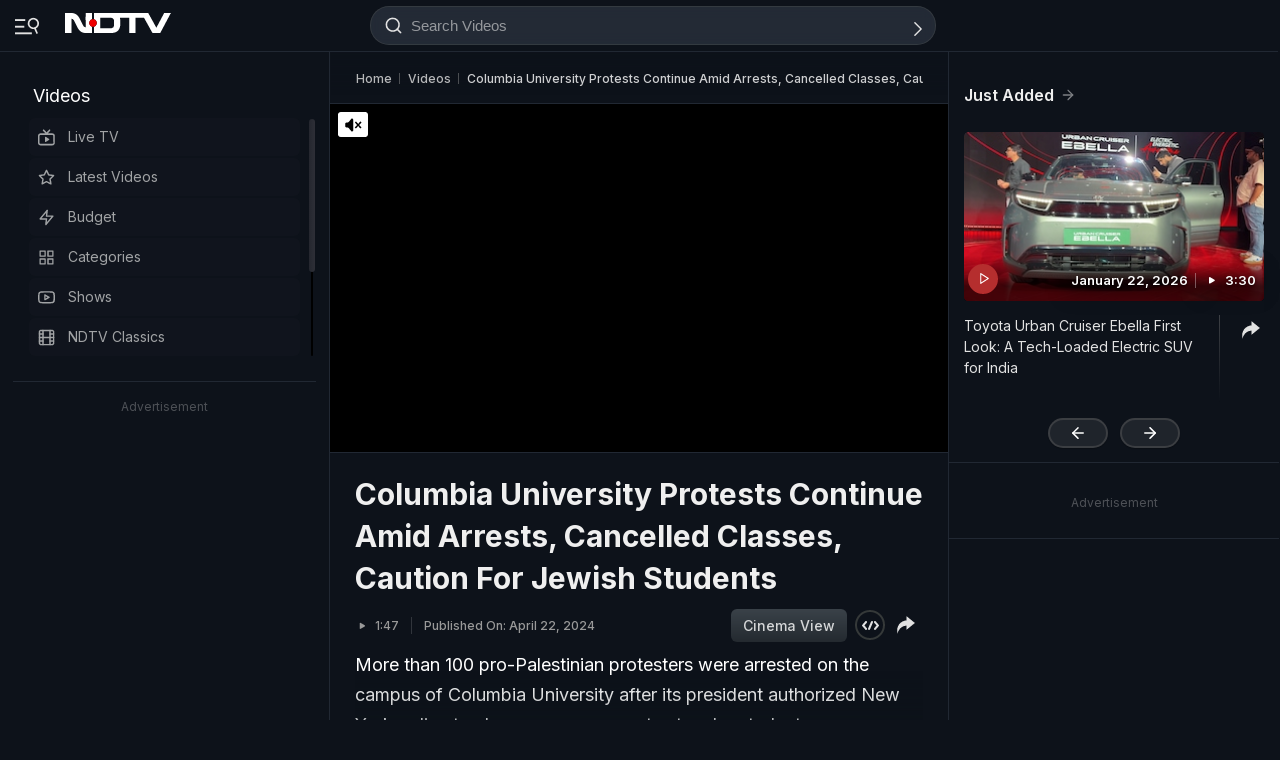

--- FILE ---
content_type: text/html; charset=UTF-8
request_url: https://www.ndtv.com/video/columbia-university-protests-continue-amid-arrests-cancelled-classes-caution-for-jewish-students-778130
body_size: 217858
content:
  
<!doctype html>
<html>

<head>
    <meta name="description" content="More than 100 pro-Palestinian protesters were arrested on the campus of Columbia University after its president authorized New York police to clear an encampment set up by students demonstrating against Israel&#039;s actions in Gaza. Columbia University President Nemat Minouche Shafik said she had authorized police to clear an encampment of dozens of tents set up by protesters." itemprop="description"/>
<meta name="publish-date" content="Mon, 22 Apr 2024 23:02:41 +0530" itemprop="datePublished"/>
<meta name="created-date" content="Mon, 22 Apr 2024 23:02:41 +0530" itemprop=""/>
<meta name="modified-date" content="Mon, 22 Apr 2024 23:02:41 +0530" itemprop="dateModified"/>
<meta name="url" content="https://www.ndtv.com/video/columbia-university-protests-continue-amid-arrests-cancelled-classes-caution-for-jewish-students-778130" itemprop="url"/>
<meta name="keywords" content="Columbia University,Columbia University Protests,University Cancelled Classes,Students,NDTVWorld" itemprop="keywords"/>
<meta name="thumbnailUrl" content="https://c.ndtvimg.com/2024-04/bkamt8qs_student-protest_640x480_23_April_24.jpg" itemprop="thumbnailUrl"/>
<meta name="image" content="https://c.ndtvimg.com/2024-04/bkamt8qs_student-protest_640x480_23_April_24.jpg" itemprop="image"/>
<meta name="headline" content="Columbia University Protests Continue Amid Arrests, Cancelled Classes, Caution For Jewish Students" itemprop="headline"/>
<meta name="uploadDate" content="Mon, 22 Apr 2024 23:02:41 +0530" itemprop="uploadDate"/>
<meta name="name" content="Columbia University Protests Continue Amid Arrests, Cancelled Classes, Caution For Jewish Students" itemprop="name"/>
<meta name="contentUrl" content="https://ndtvod.pc.cdn.bitgravity.com/23372/ndtv/columbiauniversity_218811.mp4" itemprop="contentUrl"/>
<meta name="twitter:card" content="summary_large_image"/>
<meta name="twitter:site" content="@ndtv"/>
<meta name="twitter:url" content="https://www.ndtv.com/videos/columbia-university-protests-continue-amid-arrests-cancelled-classes-caution-for-jewish-students-778130"/>
<meta name="twitter:description" content="More than 100 pro-Palestinian protesters were arrested on the campus of Columbia University after its president authorized New York police to clear an encampment set up by students demonstrating against Israel&#039;s actions in Gaza. Columbia University President Nemat Minouche Shafik said she had authorized police to clear an encampment of dozens of tents set up by protesters."/>
<meta name="twitter:image" content="https://c.ndtvimg.com/2024-04/bkamt8qs_student-protest_640x480_23_April_24.jpg"/>
<meta name="twitter:player" content="https://www.ndtv.com/video/embed-player/?category=embed&site=classic&id=778130&autostart=0&pWidth=100&pHeight=100&twittercard=1"/>
<meta name="twitter:player:width" content="640"/>
<meta name="twitter:player:height" content="415"/>
<meta property="og:title" content="Video | Columbia University Protests Continue Amid Arrests, Cancelled Classes, Caution For Jewish Students"/>
<meta property="og:type" content="video.other"/>
<meta property="og:image" content="https://c.ndtvimg.com/2024-04/bkamt8qs_student-protest_640x480_23_April_24.jpg?downsize=600:315"/>
<meta property="og:url" content="https://www.ndtv.com/videos/columbia-university-protests-continue-amid-arrests-cancelled-classes-caution-for-jewish-students-778130"/>
<meta property="og:site_name" content="www.ndtv.com"/>
<meta property="og:description" content="More than 100 pro-Palestinian protesters were arrested on the campus of Columbia University after its president authorized New York police to clear an encampment set up by students demonstrating against Israel&#039;s actions in Gaza. Columbia University President Nemat Minouche Shafik said she had authorized police to clear an encampment of dozens of tents set up by protesters."/>
<meta property="fb:app_id" content="213741912058651"/>
<meta property="video:duration" content="107"/>
<meta property="al:iphone:url" content="ndtv://video//778130"/>
<meta property="al:iphone:app_store_id" content="377869410"/>
<meta property="al:iphone:app_name" content="NDTV"/>
<meta property="al:ipad:url" content="ndtvhd://video//778130"/>
<meta property="al:ipad:app_store_id" content="390847563"/>
<meta property="al:ipad:app_name" content="NDTV HD"/>
    <meta http-equiv="Content-Type" content="text/html; charset=UTF-8" />
    <meta http-equiv="content-language" content="en" />
    <meta http-equiv="X-UA-Compatible" content="IE=edge" />
    <meta name="viewport" content="width=device-width, initial-scale=1.0, minimum-scale=1.0, maximum-scale=1.0, user-scalable=no">
    <meta name="apple-mobile-web-app-capable" content="yes" />
    <meta name="apple-mobile-web-app-status-bar-style" content="black-translucent">
    <meta name="msapplication-tap-highlight" content="no" />
    <meta name="google-site-verification" content="8X84VFVTTHxICc5moNpcn-eMA8p3YpT2bES0jWQrUNQ" />
    <title>Columbia University Protests Continue Amid Arrests, Cancelled Classes, Caution For Jewish Students</title>
            <meta property="taboola-category" content="news"/>        <link rel="canonical" href="https://www.ndtv.com/video/columbia-university-protests-continue-amid-arrests-cancelled-classes-caution-for-jewish-students-778130" />
        <link rel="preconnect" crossorigin href="https://i.ndtvimg.com/" />
    <link rel="preconnect" crossorigin href="https://social.ndtv.com/" />
    <link rel="preconnect" crossorigin href="https://cdn.ndtv.com/" />
    <link rel="preconnect" crossorigin href="https://drop.ndtv.com/" />
    <link rel="preconnect" crossorigin href="https://static.social.ndtv.com/" />
    <link rel="preconnect" crossorigin href="https://fonts.googleapis.com/" />
    <link rel="preconnect" crossorigin href="https://fonts.gstatic.com/" />
    <link rel="preconnect" crossorigin href="https://www.google-analytics.com/" />
    <link rel="preconnect" crossorigin href="https://sb.scorecardresearch.com/" />
    <link rel="preconnect" crossorigin href="https://www.googletagservices.com/" />
    <link rel="preconnect" crossorigin href="https://securepubads.g.doubleclick.net/" />
    <link rel="preconnect" crossorigin href="https://partner.googleadservices.com/" />
    <link rel="preconnect" crossorigin href="https://pagead2.googlesyndication.com/" />
    <link rel="preconnect" crossorigin href="https://cdn.taboola.com/" />
    <link rel="preconnect" crossorigin href="https://images.taboola.com/" />
    <link rel="preconnect" crossorigin href="https://cdn.taboola.com" />
    <link rel="preconnect" crossorigin href="https://trc.taboola.com/" />
    <link rel="dns-prefetch" href="//fastlane.rubiconproject.com/">
    <link rel="preload" as="script" href="https://www.google-analytics.com/analytics.js" />
    <link rel=manifest href="https://www.ndtv.com/manifest.json" />
    <!-- Google font -->
    <link rel="preconnect" href="https://fonts.googleapis.com">
    <link rel="preconnect" href="https://fonts.gstatic.com" crossorigin>
        <link href="https://fonts.googleapis.com/css2?family=Inter:wght@100;200;300;400;500;600;700;800;900&amp;family=Libre+Baskerville:ital,wght@0,400;0,700;1,400&amp;display=swap" rel="stylesheet">
        <script>let ptm = '';
    utm_campaign ='';
        if(window.location.search){            
            var cururl = new URL(window.location.href.replace(/#/g,"?"));            
                utm_campaign = cururl.searchParams.get("utm_campaign");
           }
    </script>
    <script type="text/javascript">
        function setCookie(cname, cvalue, exdays, domain) {
            var d = new Date();
            d.setTime(d.getTime() + (exdays * 24 * 60 * 60 * 1000));
            var domain = "domain=" + domain + ";";
            if (domain == '') {
                domain = '';
            }
            var expires = "expires=" + d.toUTCString() + ";";
            if (exdays == '0') {
                expires = '';
            }
            document.cookie = cname + "=" + cvalue + "; " + expires + domain + " path=/";
        }

        function getCookie(cname) {
            var name = cname + "=";
            var ca = document.cookie.split(';');
            for (var i = 0; i < ca.length; i++) {
                var c = ca[i];
                while (c.charAt(0) == ' ') c = c.substring(1);
                if (c.indexOf(name) == 0) return c.substring(name.length, c.length);
            }
            return "";
        }

        function generateString(length) {
            return 'publisherprovidedids' + Math.floor(Math.pow(10, length - 1) + Math.random() * 9 * Math.pow(10, length - 1)) + 'ndtvids';
        }
    </script>    
    <!--====== ATF CSS ======-->
        <style>.tp_lng.side-nav-trigger {display: none;}.vjl,.vjl-1,.vjl-10,.vjl-11,.vjl-12,.vjl-2,.vjl-2a,.vjl-3,.vjl-4,.vjl-5,.vjl-6,.vjl-7,.vjl-8,.vjl-9,.vjl-auto,.vjl-lg,.vjl-lg-1,.vjl-lg-10,.vjl-lg-11,.vjl-lg-12,.vjl-lg-2,.vjl-lg-2a,.vjl-lg-3,.vjl-lg-4,.vjl-lg-5,.vjl-lg-6,.vjl-lg-7,.vjl-lg-8,.vjl-lg-9,.vjl-lg-auto,.vjl-md,.vjl-md-1,.vjl-md-10,.vjl-md-11,.vjl-md-12,.vjl-md-2,.vjl-md-3,.vjl-md-4,.vjl-md-5,.vjl-md-6,.vjl-md-7,.vjl-md-8,.vjl-md-9,.vjl-md-auto,.vjl-sm,.vjl-sm-1,.vjl-sm-10,.vjl-sm-11,.vjl-sm-12,.vjl-sm-2,.vjl-sm-2a,.vjl-sm-3,.vjl-sm-4,.vjl-sm-5,.vjl-sm-6,.vjl-sm-7,.vjl-sm-8,.vjl-sm-9,.vjl-sm-auto{position:relative;width:100%;padding-right:15px;padding-left:15px}.vjl{-ms-flex-preferred-size:0;flex-basis:0;-ms-flex-positive:1;flex-grow:1;max-width:100%}.vjl-auto{-ms-flex:0 0 auto;flex:0 0 auto;width:auto;max-width:100%}.vjl-1{-ms-flex:0 0 8.333333%;flex:0 0 8.333333%;max-width:8.333333%}.vjl-2{-ms-flex:0 0 16.666667%;flex:0 0 16.666667%;max-width:16.666667%}.vjl-2a{-ms-flex:0 0 20%;flex:0 0 20%;max-width:20%}.vjl-3{-ms-flex:0 0 25%;flex:0 0 25%;max-width:25%}.vjl-4{-ms-flex:0 0 33.333333%;flex:0 0 33.333333%;max-width:33.333333%}.vjl-5{-ms-flex:0 0 41.666667%;flex:0 0 41.666667%;max-width:41.666667%}.vjl-6{-ms-flex:0 0 50%;flex:0 0 50%;max-width:50%}.vjl-7{-ms-flex:0 0 58.333333%;flex:0 0 58.333333%;max-width:58.333333%}.vjl-8{-ms-flex:0 0 66.666667%;flex:0 0 66.666667%;max-width:66.666667%}.vjl-9{-ms-flex:0 0 75%;flex:0 0 75%;max-width:75%}.vjl-10{-ms-flex:0 0 83.333333%;flex:0 0 83.333333%;max-width:83.333333%}.vjl-11{-ms-flex:0 0 91.666667%;flex:0 0 91.666667%;max-width:91.666667%}.vjl-12{-ms-flex:0 0 100%;flex:0 0 100%;max-width:100%}.order-first{-ms-flex-order:-1;order:-1}.order-last{-ms-flex-order:13;order:13}.order-0{-ms-flex-order:0;order:0}.order-1{-ms-flex-order:1;order:1}.order-2{-ms-flex-order:2;order:2}.order-3{-ms-flex-order:3;order:3}.order-4{-ms-flex-order:4;order:4}@media (min-width:576px){.vjl-sm{-ms-flex-preferred-size:0;flex-basis:0;-ms-flex-positive:1;flex-grow:1;max-width:100%}.vjl-sm-auto{-ms-flex:0 0 auto;flex:0 0 auto;width:auto;max-width:100%}.vjl-sm-1{-ms-flex:0 0 8.333333%;flex:0 0 8.333333%;max-width:8.333333%}.vjl-sm-2{-ms-flex:0 0 16.666667%;flex:0 0 16.666667%;max-width:16.666667%}.vjl-sm-2a{-ms-flex:0 0 20%;flex:0 0 20%;max-width:20%}.vjl-sm-3{-ms-flex:0 0 25%;flex:0 0 25%;max-width:25%}.vjl-sm-4{-ms-flex:0 0 33.333333%;flex:0 0 33.333333%;max-width:33.333333%}.vjl-sm-5{-ms-flex:0 0 41.666667%;flex:0 0 41.666667%;max-width:41.666667%}.vjl-sm-6{-ms-flex:0 0 50%;flex:0 0 50%;max-width:50%}.vjl-sm-7{-ms-flex:0 0 58.333333%;flex:0 0 58.333333%;max-width:58.333333%}.vjl-sm-8{-ms-flex:0 0 66.666667%;flex:0 0 66.666667%;max-width:66.666667%}.vjl-sm-9{-ms-flex:0 0 75%;flex:0 0 75%;max-width:75%}.vjl-sm-10{-ms-flex:0 0 83.333333%;flex:0 0 83.333333%;max-width:83.333333%}.vjl-sm-11{-ms-flex:0 0 91.666667%;flex:0 0 91.666667%;max-width:91.666667%}.vjl-sm-12{-ms-flex:0 0 100%;flex:0 0 100%;max-width:100%}}@media (min-width:768px){.vjl-md{-ms-flex-preferred-size:0;flex-basis:0;-ms-flex-positive:1;flex-grow:1;max-width:100%}.vjl-md-auto{-ms-flex:0 0 auto;flex:0 0 auto;width:auto;max-width:100%}.vjl-md-1{-ms-flex:0 0 8.333333%;flex:0 0 8.333333%;max-width:8.333333%}.vjl-md-2{-ms-flex:0 0 16.666667%;flex:0 0 16.666667%;max-width:16.666667%}.vjl-md-3{-ms-flex:0 0 25%;flex:0 0 25%;max-width:25%}.vjl-md-4{-ms-flex:0 0 33.333333%;flex:0 0 33.333333%;max-width:33.333333%}.vjl-md-5{-ms-flex:0 0 41.666667%;flex:0 0 41.666667%;max-width:41.666667%}.vjl-md-6{-ms-flex:0 0 50%;flex:0 0 50%;max-width:50%}.vjl-md-7{-ms-flex:0 0 58.333333%;flex:0 0 58.333333%;max-width:58.333333%}.vjl-md-8{-ms-flex:0 0 66.666667%;flex:0 0 66.666667%;max-width:66.666667%}.vjl-md-9{-ms-flex:0 0 75%;flex:0 0 75%;max-width:75%}.vjl-md-10{-ms-flex:0 0 83.333333%;flex:0 0 83.333333%;max-width:83.333333%}.vjl-md-11{-ms-flex:0 0 91.666667%;flex:0 0 91.666667%;max-width:91.666667%}.vjl-md-12{-ms-flex:0 0 100%;flex:0 0 100%;max-width:100%}}@media (min-width:992px){.vjl-lg{-ms-flex-preferred-size:0;flex-basis:0;-ms-flex-positive:1;flex-grow:1;max-width:100%}.vjl-lg-auto{-ms-flex:0 0 auto;flex:0 0 auto;width:auto;max-width:100%}.vjl-lg-1{-ms-flex:0 0 8.333333%;flex:0 0 8.333333%;max-width:8.333333%}.vjl-lg-2{-ms-flex:0 0 16.666667%;flex:0 0 16.666667%;max-width:16.666667%}.vjl-lg-2a{-ms-flex:0 0 20%;flex:0 0 20%;max-width:20%}.vjl-lg-3{-ms-flex:0 0 25%;flex:0 0 25%;max-width:25%}.vjl-lg-4{-ms-flex:0 0 33.333333%;flex:0 0 33.333333%;max-width:33.333333%}.vjl-lg-5{-ms-flex:0 0 41.666667%;flex:0 0 41.666667%;max-width:41.666667%}.vjl-lg-6{-ms-flex:0 0 50%;flex:0 0 50%;max-width:50%}.vjl-lg-7{-ms-flex:0 0 58.333333%;flex:0 0 58.333333%;max-width:58.333333%}.vjl-lg-8{-ms-flex:0 0 66.666667%;flex:0 0 66.666667%;max-width:66.666667%}.vjl-lg-9{-ms-flex:0 0 75%;flex:0 0 75%;max-width:75%}.vjl-lg-10{-ms-flex:0 0 83.333333%;flex:0 0 83.333333%;max-width:83.333333%}.vjl-lg-11{-ms-flex:0 0 91.666667%;flex:0 0 91.666667%;max-width:91.666667%}.vjl-lg-12{-ms-flex:0 0 100%;flex:0 0 100%;max-width:100%}}@media (min-width:1200px){.vjl-xl{-ms-flex-preferred-size:0;flex-basis:0;-ms-flex-positive:1;flex-grow:1;max-width:100%}.vjl-xl-auto{-ms-flex:0 0 auto;flex:0 0 auto;width:auto;max-width:100%}.vjl-xl-1{-ms-flex:0 0 8.333333%;flex:0 0 8.333333%;max-width:8.333333%}.vjl-xl-2{-ms-flex:0 0 16.666667%;flex:0 0 16.666667%;max-width:16.666667%}.vjl-xl-2a{-ms-flex:0 0 20%;flex:0 0 20%;max-width:20%}.vjl-xl-3{-ms-flex:0 0 25%;flex:0 0 25%;max-width:25%}.vjl-xl-4{-ms-flex:0 0 33.333333%;flex:0 0 33.333333%;max-width:33.333333%}.vjl-xl-5{-ms-flex:0 0 41.666667%;flex:0 0 41.666667%;max-width:41.666667%}.vjl-xl-6{-ms-flex:0 0 50%;flex:0 0 50%;max-width:50%}.vjl-xl-7{-ms-flex:0 0 58.333333%;flex:0 0 58.333333%;max-width:58.333333%}.vjl-xl-8{-ms-flex:0 0 66.666667%;flex:0 0 66.666667%;max-width:66.666667%}.vjl-xl-9{-ms-flex:0 0 75%;flex:0 0 75%;max-width:75%}.vjl-xl-10{-ms-flex:0 0 83.333333%;flex:0 0 83.333333%;max-width:83.333333%}.vjl-xl-11{-ms-flex:0 0 91.666667%;flex:0 0 91.666667%;max-width:91.666667%}.vjl-xl-12{-ms-flex:0 0 100%;flex:0 0 100%;max-width:100%}}html{font-family:sans-serif;line-height:1.6;-webkit-text-size-adjust:100%;-ms-text-size-adjust:100%;-ms-overflow-style:scrollbar;-webkit-tap-highlight-color:transparent;scroll-behavior:smooth}@-ms-viewport{width:device-width}article,aside,dialog,figcaption,figure,footer,header,hgroup,main,nav,section{display:block}body,html{height:100%}body{background-color:var(--vj-cl-dr1);color:var(--vj-cl-lg1);display:inline-block;float:left;font-family:var(--ff-two);font-size:1rem;font-weight:400;line-height:1.7;margin:0;overflow-x:hidden;overflow-y:scroll;text-align:left;width:100%}[tabindex="-1"]:focus{outline:0}hr{box-sizing:content-box;height:0;overflow:visible}p{margin-top:0;margin-bottom:16px}dl,ol,ul{list-style:none;margin:0;padding:0}ol ol,ol ul,ul ol,ul ul{margin-bottom:0}blockquote{margin:0 0 1rem}b,strong{font-weight:700}small{font-size:80%}*,a,button,input,select,textarea{-webkit-tap-highlight-color:transparent}a{color:var(--vj-cl-rg5)}a:focus,a:hover{color:var(--vj-cl-lg);text-decoration:none}[role=button],a,button,input[type=button],input[type=reset],input[type=submit]{cursor:pointer}.btn,.form-control,a,button{text-decoration:none}code,kbd,pre,samp{font-family:monospace,monospace;font-size:1em}pre{margin-top:0;margin-bottom:1rem;overflow:auto;-ms-overflow-style:scrollbar}figure{margin:0 0 1rem}img{max-width:100%;vertical-align:middle;border-style:none}svg:not(:root){overflow:hidden}::-webkit-file-upload-button{font:inherit;-webkit-appearance:button}h1,h2,h3,h4,h5,h6{display:inline-block;float:left;color:var(--vj-cl-lg);font-weight:600;line-height:1.4;margin-bottom:16px;margin-top:0;width:100%}h1{font-size:2.5rem}h2{font-size:24px;line-height:32px;font-weight:700}h3{font-size:18px;font-weight:700;line-height:23px}h4{font-size:1.5rem}h5{font-size:1.25rem}h6{font-size:1rem}.clear:after,.clear:before{content:'';clear:both;display:block}.srh_inp:focus{outline:0;border-color:var(--vj-cl-m);box-shadow:0 17px 25px -19px rgba(0,0,0,.7)}.h-100{height:100%}.vjl-row{display:-webkit-box;display:-ms-flexbox;display:flex;-ms-flex-wrap:wrap;flex-wrap:wrap;margin-right:-15px;margin-left:-15px}.vjl-row-hf{margin-right:-6px;margin-left:-6px}.vjl-row-hf .vjl-md-1,.vjl-row-hf .vjl-md-10,.vjl-row-hf .vjl-md-11,.vjl-row-hf .vjl-md-12,.vjl-row-hf .vjl-md-2,.vjl-row-hf .vjl-md-2a,.vjl-row-hf .vjl-md-3,.vjl-row-hf .vjl-md-300,.vjl-row-hf .vjl-md-4,.vjl-row-hf .vjl-md-5,.vjl-row-hf .vjl-md-6,.vjl-row-hf .vjl-md-7,.vjl-row-hf .vjl-md-8,.vjl-row-hf .vjl-md-9,.vjl-row-hf .vjl-md-r300{padding-right:6px;padding-left:6px}.vjl-cntr{width:100%;max-width:1320px;padding-right:15px;padding-left:15px;margin-right:auto;margin-left:auto}.vjl-cntr_full{width:100%;padding-right:15px;padding-left:15px;margin-right:auto;margin-left:auto}.vjl-md-2a,.vjl-md-5a,.vjl-md-7a{position:relative;width:100%;padding-right:15px;padding-left:15px}.vjl-md-300{position:relative;width:100%;padding-right:15px;padding-left:15px}.vjl-md-r300{position:relative;width:100%;padding-right:15px;padding-left:15px}@media (min-width:768px){.vjl-md-2a{-ms-flex:0 0 20%;flex:0 0 20%;max-width:20%}.vjl-md-7a{-ms-flex:0 0 61.333333%;flex:0 0 61.333333%;max-width:61.333333%}.vjl-md-5a{-ms-flex:0 0 38.666667%;flex:0 0 38.666667%;max-width:38.666667%}.vjl-md-300{-ms-flex:0 0 calc(100% - 330px);flex:0 0 calc(100% - 330px);max-width:calc(100% - 330px)}.vjl-md-r300{-ms-flex:0 0 330px;flex:0 0 330px;max-width:330px}}.vjl_ord-1{-webkit-box-ordinal-group:1;-ms-flex-order:1;order:1}.vjl_ord-2{-webkit-box-ordinal-group:2;-ms-flex-order:2;order:2}.vjl_ord-3{-webkit-box-ordinal-group:3;-ms-flex-order:3;order:3}::placeholder{color:var(--vj-cl-lg1);opacity:1}:-ms-input-placeholder{color:var(--vj-cl-lg1)}::-ms-input-placeholder{color:var(--vj-cl-lg1)}@media (max-width:420px){body{padding-top:0}body.non_sub-nav{padding-top:51px}}:root{--vj-cl-mD:#232323;--vj-cl-m:#9f231f;--vj-cl-mtx:#e07071;--vj-cl-nv:#FFEB3B;--vj-cl-ot1:#f5e140;--vj-cl-ot2:#2f2f2f;--vj-cl-ot3:#f7cc00;--vj-cl-ic1:rgba(255, 255, 255, 0.35);--vj-cl-ic2:rgba(255, 255, 255, 0.8);--vj-cl-lg:#fff;--vj-cl-lg1:#e2e2e2;--vj-cl-lg2:#efefef;--vj-cl-lg3:#d4d4d4;--vj-cl-lg4:#363636;--vj-cl-lg5:#333;--vj-cl-lg6:#272727;--vj-cl-dr:#141617;--vj-cl-dr1:#0d121a;--vj-cl-dr2:#2d3136;--vj-cl-dr3:#a9a9a9;--vj-cl-dr4:#c1c1c1;--vj-cl-dr5:#a3a9a9;--vj-cl-dr6:#777;--vj-cl-dr7:#999999;--vj-cl-dr8:#343a40;--vj-cl-gr:#212833;--vj-cl-gr1:#4b515a;--vj-cl-rg1:#353939;--vj-cl-rg2:rgba(29, 29, 29, 0.97);--vj-cl-rg3:rgba(232, 232, 232, 0.17);--vj-cl-rg4:rgba(255, 255, 255, 0.7);--vj-cl-rg5:rgba(255, 255, 255, 0.8);--vj-cl-rg6:rgba(33, 33, 33, 0.27);--vj-cl-rg7:rgba(12, 12, 12, 0.9);--vj-cl-rg8:rgba(255, 255, 255, 0.47);--vj-cl-rg9:rgba(51, 51, 51, 0.07);--vj-cl-rg10:rgba(186, 204, 255, 0.47);--vj-cl-rg11:rgba(0, 0, 0, 0.47);--ff-one:'Inter',sans-serif;--ff-two:'Inter',sans-serif;--ff-three:'Noto Sans Devanagari',sans-serif}body.spt-home{background-color:var(--vj-cl-lg1)}.spt-home .header{background-color:var(--vj-cl-lg1)}*,::after,::before{box-sizing:border-box}::-moz-selection{background:var(--vj-cl-dr1);color:#333}::selection{background:var(--vj-cl-lg);color:#333}.body-lit{background-color:var(--vj-cl-lg6)}.vj-cnt{display:inline-block;float:left;width:100%}.spcr-tp_hm{display:inline-block;float:left;height:40px;width:100%}.section{display:inline-block;float:left;padding:0 0 20px;position:relative;width:100%}.section_one{background-color:var(--vj-cl-lg);display:inline-block;padding:40px 0 30px;position:relative;width:100%}.section_two{display:inline-block;padding:0 0 20px;position:relative;width:100%}.section_bg1{background-color:#e7f2f7}.day_night .section_bg1{background:#272e36}@media (prefers-color-scheme:dark){.section_bg1{background:#272e36}.day_night .section_bg1{background:#e7f2f7}}.section_bg4{background-color:var(--vj-cl-lg1)}.section_bg2{background-color:#498677;padding:40px 0 50px;z-index:4}.section_bg3{background-color:#1f294e;padding:60px 0;z-index:4}.vj_icn{display:inline-block;width:1em;height:1em;stroke-width:0;stroke:currentColor;fill:currentColor}.ss .vj_icn{color:var(--vj-cl-dr2);font-size:15px;height:34px}.ss .comment .vj_icn{font-size:22px}.ss .printer .vj_icn{font-size:20px}.ss .mailbox .vj_icn{font-size:20px}.vj_mix{display:inline-block;font-size:0;margin:0 auto;line-height:1;position:relative;vertical-align:middle}.vj_mix .vj_icn:nth-child(n+2){left:0;position:absolute;top:0}.btn_bm .vj_icn{font-size:28px;margin:0 6px 3px 0;vertical-align:middle}.btn_bm .vj_icn.vj_arrow-down{font-size:12px;margin:0 0 0 6px}.header{background:#2f2f2f;position:relative}.t-md{padding:3px 0}.hdr-lhs-col{margin:0 8px 0 0;width:180px;min-height:1px}.vj_icn.vj_logo-ndtv{color:var(--vj-cl-dr);font-size:106px;float:left;height:auto}.ndtv-logo{display:inline-block;float:left;padding:13px 4px 0 0;position:relative;z-index:6}.Mb-Nav .ndtv-logo.ndtv-logo-rgnl,.ndtv-logo.ndtv-logo-rgnl{padding-top:8px}.Mb-Nav .ndtv-logo-rgnl .vj_icn.vj_logo-ndtv,.ndtv-logo-rgnl .vj_icn.vj_logo-ndtv{font-size:unset;height:34px;width:auto}.Mb-Nav .sid-nav-icn_wrp{padding-right:15px}.Mb-Nav .vj_icn.vj_logo-ndtv{font-size:86px}.Mb-Nav .ndtv-logo{padding-top:17px}.t-icn-nv{cursor:pointer;background-repeat:no-repeat;background-position:center;text-align:center;background-size:19px;float:right;height:51px;position:relative;width:42px}.t-md .t-icn-nv{height:71px}.t-icn-nv .vj_icn{color:var(--vj-cl-lg1);font-size:21px;display:inline-block;margin-top:15px}.t-icn-nv:hover .vj_icn{color:var(--vj-cl-lg)}.t-icn-nv img{padding-top:16px;width:19px}.t-icn-sr img{padding-top:15px}.ad-dx_wrp{display:flex;float:left;width:100%;text-align:center}.ad-dx_ft .ad-dx_wrp{border-bottom:1px solid var(--vj-cl-lg1);padding:0 0 15px;margin:0 0 15px}.ad-dx_img{background:var(--vj-cl-rg1);min-height:95px;min-width:728px;display:inline-block;margin:0 auto;padding:6px 6px}.ad-dx_txt{color:var(--vj-cl-dr7);font-size:10px;line-height:10px;margin-bottom:1px}.sid-nav-icn_wrp{border-radius:4px;margin:0 0 0 -10px;color:var(--vj-cl-lg1);display:inline-block;float:left;position:relative;padding:14px 26px 13px 10px}.sid-nav-icn_wrp:focus-visible{outline:0}.t-icn-sr{background:#f80166;border-radius:30px;box-shadow:1px -1px 1px rgb(203 60 60 / 93%);border-bottom:1px solid rgb(255 244 160);width:calc(100% - 204px);max-width:220px;height:33px;margin:16px 0 0;text-align:left}.t-icn-sr.t-icn-nv .vj_icn{font-size:18px;float:left;margin:7px 8px 0 9px}.t-sr-txt{display:-webkit-box;color:rgb(253 252 255);float:left;font-size:14px;padding:8px 0 0 0;white-space:nowrap;position:relative;-webkit-line-clamp:1;-webkit-box-orient:vertical;overflow:hidden;text-overflow:ellipsis;width:calc(100% - 42px)}.DwnLdApp1_wr{display:none;width:100%;float:left;margin:5px 0 10px;padding:0 20px 0}.DwnLdApp1_cnt{display:flex;align-items:center;justify-content:space-between;float:left;width:100%}.DwnLdApp1_icn1{float:left;width:14px;height:16px;margin:-3px 9px 0 0}.DwnLdApp1_icn2{float:left;width:14px;height:16px;margin:-5px 9px 0 0}.DwnLdApp1_andr-ttl1{font-size:11px;line-height:11px}.DwnLdApp1_andr-ttl2{font-size:12px;font-weight:700;line-height:13px}.DwnLdApp1_ttl{font-size:13px;font-weight:700;width:140px;line-height:17px}.DwnLdApp1_andr{display:flex;width:148px;border:1px solid #fff;border-radius:30px;padding:6px 0 6px;align-items:center;justify-content:center;margin-left:10px}.DwnLdApp1_andr:hover{background-color:var(--vj-cl-bg)}.DwnLdApp1_btns{display:flex}.DwnLdApp1_icn1 svg path,.DwnLdApp1_icn2 svg path{fill:#fff}.DwnLdApp2_wr{display:inline-block;width:100%;float:left;margin-bottom:10px;padding:0 20px 0}.DwnLdApp2_cnt{float:left;width:100%;display:flex;align-items:center;justify-content:space-between}.DwnLdApp2_icn1{float:right;width:9px;height:10px;margin:-13px 0 0 8px}.DwnLdApp2_andr-cnt{display:inline-block;float:left}.DwnLdApp2_icn2{float:left;width:14px;height:16px;margin:-3px 9px 0 0}.DwnLdApp2_andr-ttl1{font-size:11px;line-height:11px}.DwnLdApp2_andr-ttl2{font-size:13px;line-height:13px;font-weight:500}.DwnLdApp2_ttl{font-size:13px;font-weight:600;line-height:17px}.DwnLdApp2_andr{display:flex;width:138px;border:1px solid #545454;border-radius:30px;padding:10px 0;align-items:center;justify-content:center;margin-left:10px}.DwnLdApp2_andr:hover{background-color:#262729}.DwnLdApp2_btns{display:flex}.DwnLdApp3_btns{display:flex;float:right;margin:9px 5px 0 0}.DwnLdApp3_andr{display:flex;width:auto;border:1px solid #fff;border-radius:30px;padding:8px 10px 6px;align-items:center;justify-content:center;margin-left:10px;color:#fff}.DwnLdApp3_andr:focus,.DwnLdApp3_andr:hover{background-color:#262729;border:1px solid #444549;color:#fff}.DwnLdApp3_ttl{display:flex;font-size:12px;font-weight:500;line-height:17px}.DwnLdApp3_andr-cnt{display:flex;float:left;align-items:center}.DwnLdApp3_icn1{display:flex;float:left;width:8px;height:16px;margin:-1px 0 0 7px}.DwnLdApp2_icn1 svg path,.DwnLdApp3_icn1 svg path{fill:#fff}@media(min-width:1200px){.DwnLdApp2_wr,.DwnLdApp3_andr{display:none}.DwnLdApp1_wr{display:inline-block}}body.js-npop-frm{overflow:hidden}.npop_wrp{left:50%;opacity:0;position:fixed;pointer-events:none;top:0;max-width:490px;width:100%;z-index:9999999;-webkit-transform:translateX(-50%) translateY(-120%);-moz-transform:translateX(-50%) translateY(-120%);-ms-transform:translateX(-50%) translateY(-120%);-o-transform:translateX(-50%) translateY(-120%);transform:translateX(-50%) translateY(-120%);-webkit-transition:all .4s cubic-bezier(.3,0,0,1.3);-moz-transition:all .4s cubic-bezier(.3,0,0,1.3);-ms-transition:all .4s cubic-bezier(.3,0,0,1.3);-o-transition:all .4s cubic-bezier(.3,0,0,1.3);transition:all .4s cubic-bezier(.3,0,0,1.3)}.js-npop-btn .npop_wrp,.js-npop-frm .npop_wrp{opacity:1;pointer-events:auto;-webkit-transform:translateX(-50%) translateY(0);-moz-transform:translateX(-50%) translateY(0);-ms-transform:translateX(-50%) translateY(0);-o-transform:translateX(-50%) translateY(0);transform:translateX(-50%) translateY(0)}.npop_con{background:var(--vj-cl-lg);border:1px solid rgba(0,0,0,.6);border-top:0 none;border-radius:0 0 12px 12px;padding:4px 4px 18px}.npop_bt-wr{display:inline-block;margin:0 auto;text-align:center;width:100%}.npop_ttl{color:var(--vj-cl-dr1);font-size:17px;font-weight:700;line-height:25px;margin-bottom:4px;padding:0 20px}.npop_ttl-spn{display:inline-block}.npop_txt{color:var(--vj-cl-dr6);font-size:14px;font-weight:500;line-height:21px;margin-bottom:12px}.npop_bt-wr .btn{font-family:var(--ff-two);font-size:14px;float:none}.js-npop-btn .npop_btn{display:inline-block}.npop_fr{display:none}.js-npop-frm .npop_fr{display:inline-block}.noti_img{display:inline-block;margin-bottom:13px;background:var(--vj-cl-m);border-radius:4px;padding:8px 0;text-align:center;width:100%}.noti_img_icn{font-size:80px;height:auto}.npop-btn{background-color:var(--vj-cl-m);border-radius:44px;border:2px solid var(--vj-cl-m);color:#fff;display:inline-block;font-family:var(--ff-two);font-size:14px;font-weight:500;line-height:22.5px;margin:0 2px;padding:5px 15px;pointer-events:auto;text-align:center;min-width:108px}.npop-btn:focus,.npop-btn:hover{color:#fff}.npop-btn_br{background-color:rgba(255,255,255,0);border:2px solid rgba(204,204,204,.17);color:var(--vj-cl-dr3)}.npop-btn_br:focus,.npop-btn_br:hover{color:var(--vj-cl-dr3)}@media (max-width:768px){.npop_ttl-spn{display:block}}.day_night-wrp{display:inline-block;float:right;position:relative;padding:19px 0 19px 2px}.day_night-lnk{background:#ffcb00;border-radius:24px;box-shadow:0 2px 3px rgb(255 255 255);display:inline-block;float:left;position:relative;cursor:pointer;padding:4px 6px 4px 6px}.day_night-icn{cursor:pointer;display:inline-block;float:right;margin:2px 0;pointer-events:none}.fts_drp-nav-lnk .day_night-icn{margin:4px 0 0}.day_night-icn input{display:none}.day_night-icn input+div{border-radius:50%;width:21px;height:21px;position:relative;box-shadow:inset 7px -7px 0 0 rgb(56 31 31 / 83%);-webkit-transform:scale(.7) rotate(-2deg);transform:scale(.7) rotate(-2deg);transition:box-shadow .5s ease 0s,-webkit-transform .4s ease .1s;transition:box-shadow .5s ease 0s,transform .4s ease .1s;transition:box-shadow .5s ease 0s,transform .4s ease .1s,-webkit-transform .4s ease .1s}.fts_drp-nav-li .day_night-icn input+div{box-shadow:inset 7px -7px 0 0 #000}.day_night-icn input+div:before{content:'';width:inherit;height:inherit;border-radius:inherit;position:absolute;left:0;top:0;transition:background .3s ease}.day_night-icn input+div:after{content:'';width:8px;height:8px;border-radius:50%;margin:-4px 0 0 -4px;position:absolute;top:50%;left:50%;box-shadow:0 -18px 0 #ffec85,0 18px 0 #ffec85,18px 0 0 #ffec85,-18px 0 0 #ffec85,13px 13px 0 #ffec85,-13px 13px 0 #ffec85,13px -13px 0 #ffec85,-13px -13px 0 #ffec85;-webkit-transform:scale(0);transform:scale(0);transition:all .3s ease}.fts_drp-drk .fts_drp-nav-lnk:after{content:"Dark Theme";padding:0 0 0 10px;position:absolute;left:0;top:3px}.day_night .day_night-icn input+div{box-shadow:inset 32px -32px 0 0 #fff;-webkit-transform:scale(.5) rotate(0);transform:scale(.3) rotate(0);transition:box-shadow .2s ease 0s,-webkit-transform .3s ease .1s;transition:transform .3s ease .1s,box-shadow .2s ease 0s;transition:transform .3s ease .1s,box-shadow .2s ease 0s,-webkit-transform .3s ease .1s}.day_night .day_night-icn input+div:before{background:#ffec85;transition:background .3s ease .1s}.day_night .day_night-icn input+div:after{-webkit-transform:scale(1.5);transform:scale(1.5);transition:-webkit-transform .5s ease .15s;transition:transform .5s ease .15s;transition:transform .5s ease .15s,-webkit-transform .5s ease .15s}.day_night .fts_drp-drk .fts_drp-nav-lnk:after{content:"Light Theme"}@media (prefers-color-scheme:dark){.day_night-icn input+div{box-shadow:inset 32px -32px 0 0 #fff;-webkit-transform:scale(.5) rotate(0);transform:scale(.3) rotate(0);transition:box-shadow .2s ease 0s,-webkit-transform .3s ease .1s;transition:transform .3s ease .1s,box-shadow .2s ease 0s;transition:transform .3s ease .1s,box-shadow .2s ease 0s,-webkit-transform .3s ease .1s}.day_night-icn input+div:before{background:#ffec85;transition:background .3s ease .1s}.day_night-icn input+div:after{-webkit-transform:scale(1.5);transform:scale(1.5);transition:-webkit-transform .5s ease .15s;transition:transform .5s ease .15s;transition:transform .5s ease .15s,-webkit-transform .5s ease .15s}.fts_drp-drk .fts_drp-nav-lnk:after{content:"Light Theme"}.day_night .day_night-icn input+div{box-shadow:inset 7px -7px 0 0 #fff;-webkit-transform:scale(1) rotate(-2deg);transform:scale(.7) rotate(-2deg)}.day_night .day_night-icn input+div:before{background:0 0}.day_night .day_night-icn input+div:after{-webkit-transform:scale(0);transform:scale(0)}.day_night .fts_drp-drk .fts_drp-nav-lnk:after{content:"Dark Theme"}}.brw-nav{display:inline-block;float:left;position:relative;cursor:pointer;z-index:9}.brw-nav .vj_icn{font-size:24px;display:inline-block;float:right;margin-top:0}.brw-nav_wrp{background:var(--vj-cl-dr);border-radius:8px;border:1px solid #545454;box-shadow:0 1px 7px rgb(0 0 0 / 21%);margin:11px 0 11px 12px;color:var(--vj-cl-lg1);display:inline-block;float:left;font-family:var(--ff-two);font-size:14px;font-weight:500;line-height:20px;position:relative;padding:12px 12px 13px;text-transform:capitalize}.set_drp-nav{position:absolute;box-shadow:0 36px 18px -18px rgba(0,0,0,.28);top:42px;left:50%;right:auto;z-index:1000;font-size:14px;text-align:left;width:190px;min-height:53px;background-clip:padding-box;-webkit-transition:all .2s ease;opacity:0;-webkit-transform-origin:top left;-webkit-transform:scale(0) translateX(-50%)}.set_drp:hover .set_drp-nav{opacity:1;-webkit-transform-origin:top left;-webkit-transform:scale(1,1) translateX(-50%)}.set_drp-nav-ul{background-color:var(--vj-cl-lg1);border:1px solid var(--vj-cl-rg1);box-shadow:0 1px 6px var(--vj-cl-rg1);border-radius:6px;list-style:none;margin:0;padding:0;position:relative;float:left;width:100%}.set_drp-nav-ul:after{border-top:none;border-right:8px solid transparent;border-left:8px solid transparent;border-bottom:8px solid var(--vj-cl-lg1);top:-11px;content:"";height:12px;left:50%;margin-left:-4px;position:absolute;width:8px;z-index:9}:root{--vj-cl-LgBt1:#932020;--vj-cl-LgBt2:#932020;--vj-cl-LgBt3:#ffffff}.log_btn{background:var(--vj-cl-LgBt1);border:2px solid var(--vj-cl-LgBt2);box-sizing:border-box;color:var(--vj-cl-LgBt3);display:flex;float:right;border-radius:4px;font-size:13px;font-family:var(--ff-one);font-weight:600;line-height:21px;margin:9px 0 9px 8px;padding:7px 6px;position:relative;cursor:pointer;height:33px;text-transform:capitalize;align-items:center}.log_btn:hover{opacity:.7}.log_btn-act{border:2px solid #c86829;border-radius:32px;color:#fff;opacity:1}.log_btn .vj_icn{font-size:17px;margin-right:0}.log_btn-tx{display:flex;margin-left:4px}.log_btn-act .log_btn-tx{display:none}.log_btn-act .log_btn-dt{background:#f27e31;border-radius:12px;display:flex;width:8px;height:8px;position:absolute;bottom:2px;right:-2px}.mRgt_wr .log_btn{margin-top:0}.m-nv_clr1 .log_btn{background:#1f5894b0;border:2px solid #3f658cba}.m-nv_clr1 .log_btn.log_btn-act{border:2px solid #c89d29}@media (min-width:1200px){.log_btn .vj_icn{font-size:17px}}@media (max-width:1199px){.log_btn{background:var(--vj-cl-LgBt1);border-radius:32px;margin:9px 0 0 4px;width:33px}.log_btn-tx{display:none}.log_btn-act .log_btn-dt{bottom:2px;right:-2px}}@media (max-width:1200px){.hdr-nn{display:none}}.t-br{position:relative}.t-nv_ul{display:inline-block;margin:0;padding:0;font-size:0;float:left}.t-nv_li{display:inline-block}.t-nv_act,.t-nv_lnk{border-bottom:3px solid rgba(254,248,94,0);border-radius:3px;color:rgb(255 255 255 / 31%);display:inline-block;font-family:var(--ff-two);font-size:11px;font-weight:400;line-height:18px;text-transform:capitalize;margin:2px 4px 0;padding:8px 6px;position:relative}.t-nv_lnk:before{content:"";position:absolute;bottom:2px;left:0;right:0;width:0;height:2px;opacity:0;margin:auto;background:rgb(255 255 255 / 31%);transition:all .3s ease-in-out}.t-nv_act:before,.t-nv_lnk:focus:before,.t-nv_lnk:hover:before{width:100%;opacity:1}.t-nv_act:hover,.t-nv_lnk:hover{color:rgba(255,255,255,.8)}.t-nv_lbl{background-color:rgb(226 11 11);border-radius:2px;color:#fff;display:inline-block;font-size:8px;font-weight:800;line-height:10px;min-height:10px;padding:0 3px;position:absolute;top:0;right:0;text-transform:uppercase;text-shadow:0 0 1px rgb(0 0 0 / 17%)}.tf-scl{float:right;margin:4px 0 0 12px}.t-nv_li:first-child .t-nv_lnk{margin-left:0}.t-nv_ul:hover .t-nv_li:not(:hover){opacity:.67}.t-nv_ul .t-nv_li{opacity:1}.t-nv_ul .t-nv_li .t-nv_li:hover{opacity:1}.t-brd{display:inline-block;float:left;width:100%}.brd-nv{display:inline-block;float:left;width:100%}.brd-nv .brd-nv_li.brd-nv_act>*{opacity:.6}.brd-nv_ol{color:var(--vj-cl-dr5);display:inline-block;float:left;line-height:17px;padding:16px 0;box-sizing:border-box;width:inherit;white-space:nowrap;text-overflow:ellipsis;overflow:hidden}.brd-nv .brd-nv_li{font-size:12px;font-family:var(--ff-one);font-weight:400;position:relative}.brd-nv .brd-nv_li>*{color:var(--vj-cl-dr5);opacity:.8;text-transform:capitalize}.brd-nv .brd-nv_li::after{display:inline-block;content:"/";margin:0 1px 0 4px;width:6px;opacity:.2}.brd-nv .brd-nv_li:last-of-type::after{display:none}:root{--vj-cl-ad:linear-gradient(145deg,#3f3f40,#191919);--vj-cl-ad1:#434343;--vj-cl-ad2:#616161}:root .day_night{--vj-cl-ad:#232222;--vj-cl-ad1:#000000;--vj-cl-ad2:#6d6d6d}@media (prefers-color-scheme:dark){:root{--vj-cl-ad:#232222;--vj-cl-ad1:#000000;--vj-cl-ad2:#6d6d6d}:root .day_night{--vj-cl-ad:#232222;--vj-cl-ad1:#000000;--vj-cl-ad2:#6d6d6d}}.add_top-wrp,.add_top-wrp-fl,.add_top-wrp-in{display:inline-block;float:left;margin:0 0 15px;padding:0;position:relative;text-align:center;width:100%}.add_top-wrp,.add_top-wrp-fl{background:var(--vj-cl-ad);border-top:1px solid var(--vj-cl-ad1);border-bottom:1px solid var(--vj-cl-ad1);font-size:0;margin:7px 0 30px -15px;padding:0 0 30px;width:calc(100% + 30px)}.add_top-wrp{margin:0 0 10px 0;width:100%}.add_top-txt{color:var(--vj-cl-ad2);display:inline-block;float:left;font-size:.62rem;font-weight:600;letter-spacing:.06rem;line-height:30px;padding:0;text-transform:uppercase;width:100%}.add_top-placeholder{display:inline-block;font-size:0;margin:0 auto;max-width:320px;width:100%;text-align:center}.add_top-wrp-in .add_top-placeholder{background-color:var(--vj-cl-rg1);border:1px solid var(--vj-cl-rg1)}.add_Hig-aut{height:auto}.add_mn250h{display:inline-block;float:left;min-height:250px;width:100%}.add_Hm-AftMn{margin:16px 0 32px}@media only screen and (max-device-width:768px){.add-non{display:none}}.m-nv{background-color:var(--vj-cl-dr1);border-bottom:1px solid var(--vj-cl-gr);top:0;position:-webkit-sticky;margin-left:-1px;position:sticky;width:100%;z-index:991}.m-nv_LHS{background-color:var(--vj-cl-dr1);border-bottom:1px solid var(--vj-cl-gr);top:0;position:-webkit-sticky;position:sticky;z-index:991}.m-nv_bg{background-color:var(--vj-cl-nv);-webkit-backdrop-filter:blur(30px);backdrop-filter:blur(30px);position:absolute;left:0;right:0;top:0;bottom:0}.stk-t_wr:after{border:solid transparent;border-width:6px;border-top-color:#1b1d1f;bottom:-16px;content:"";height:6px;left:18px;position:absolute;width:6px;z-index:9}.m-nv_ul{display:inline-block;margin:0;padding:0;font-size:0;float:left}.m-nv_li{display:inline-block;float:left}.m-nv_lnk{color:var(--vj-cl-lg);display:inline-block;font-family:var(--ff-two);font-size:14px;font-weight:400;position:relative;line-height:27px;text-transform:capitalize;margin:0 4px;cursor:pointer;padding:22px 8px}.m-nv_hin .m-nv_lnk{font-family:var(--ff-five);font-size:16px;font-weight:400;margin:0 5px}.m-nv_lbl{background-color:#ca2525;border-radius:2px;box-shadow:0 1px 3px rgba(0,0,0,.17);color:#fff;display:inline-block;font-size:8px;font-weight:600;line-height:10px;min-height:12px;padding:1px 4px 0;position:absolute;top:1px;right:0;letter-spacing:1px;text-transform:uppercase}.m-nv_lbl:after{top:100%;left:10px;content:" ";height:0;width:0;position:absolute;pointer-events:none;border:solid transparent;border-top-color:#ca2525;border-width:4px;margin-left:-4px}.t-icn-ltv.m-nv_li.dd-nav_hvr .dd-nav{min-height:auto}.dd-nav_hvr:hover>.m-nv_lnk,.m-nv_lnk:hover{color:var(--vj-cl-lg)}.m-nv_lnk:before{content:"";position:absolute;bottom:0;left:0;right:0;height:1px;opacity:0;margin:auto;background:#cfd3da;transition:all .3s ease-in-out}.dd-nav_hvr:hover>.m-nv_lnk:before,.m-nv_lnk:focus:before,.m-nv_lnk:hover:before{opacity:1}.m-nv_ul:hover .m-nv_li:not(:hover){opacity:.67}.m-nv_li{opacity:1;transition:.3s ease all}.m-nv_li:hover{opacity:1}.m-nv_li>.m-nv_drp-icn{margin-left:-9px;margin-right:15px}.m-nv_li>.m-nv_lbl{right:16px}.m-nv_li .crd_txt-wrp{position:relative}.m-nv_li .crd_txt-wrp:before{display:none}.m-nv_drp-icn{color:#fff;font-size:8px;margin-left:4px}.m-nv_clr .m-nv_lnk.dd-nav_act{color:#fff}.dd-nav_act:after{background:#cfd3da;bottom:0;content:"";height:1px;left:6px;right:6px;position:absolute;z-index:-1}.vj_icn-nv{opacity:.6;font-size:7px;margin:9px 0 0 6px;position:absolute}.t-icn-nv .dd-nav_ltv-ful{background:var(--vj-cl-ot2);color:#333;max-width:100%;margin:10px;text-shadow:0 0}.t-icn-nv .dd-nav_ltv-ful:hover{background:#fff5a0;color:#333}.m-nv_bkp{height:68px;position:absolute;width:100%}.j-stk-dn.j-stk-up .m-nv{position:fixed;top:0;left:0;width:100%}.j-stk-dn.j-stk-up .m-nv_bkp{position:relative}.m-nv_li .crd-d_v1-li{display:inline-block;float:left;padding:0 8px;width:20%}.ltv__vd.img__full{background-color:var(--vj-cl-dr);border:1px solid rgba(0,0,0,.3);border-radius:6px;display:inline-block;margin:0;overflow:hidden;font-size:0;position:relative;width:100%}.ltv__lo{bottom:0;left:0;position:absolute;right:0;top:0;z-index:1}.ltv__rpl{display:inline-block;position:relative;width:100%}.ltv__lk{display:inline-block;position:relative;width:100%}.LvVd_dot-blk{display:inline-block;position:relative;top:calc(50% - 5px);background-color:#a1a7b1;margin:6px 6px 0 0;width:6px;height:6px;border:1px solid rgba(0,0,0,.1);border-radius:50%;z-index:1}.VdPg_sub-nav .LvVd_dot-blk,.m-nv_li .LvVd_dot-blk{top:-2px;background:#f67a7d}.VdPg_sub-nav .LvVd_dot-blk:before,.m-nv_li .LvVd_dot-blk:before{background-color:#f67a7d}.sub-nv_li .LvVd_dot-blk{top:-3px}.LvVd_dot-blk:before{content:"";display:block;position:absolute;background-color:rgb(255 255 255);width:100%;height:100%;border-radius:50%;-webkit-animation:LvVd_dot-blk 2.6s ease-in-out infinite;animation:LvVd_dot-blk 2.6s ease-in-out infinite;z-index:-1}@-webkit-keyframes LvVd_dot-blk{0%{transform:scale(1,1)}100%{transform:scale(12,12);background-color:rgba(255,255,255,0)}}@keyframes LvVd_dot-blk{0%{transform:scale(1,1)}100%{transform:scale(12,12);background-color:rgba(255,255,255,0)}}@media (max-width:420px){.m-nv{top:0;margin-left:0;position:relative;width:100%}}@media (max-width:1200px){.m-nv_lf{display:none}}@media (min-width:1436px){.m-nv_lnk{margin:0 8px}}@media (min-width:1600px){.m-nv_lnk{margin:0 4px}}.sub-nv_flx{display:flex}.sub-nav_vis.hr-scroll{overflow:visible}.srs_drp .sub-nav_vis.hr-scroll{overflow:hidden}.sub-nv_ul{display:inline-block;margin:0;padding:0;font-size:0;float:left;width:100%}.sub-nv_li{display:inline-block;float:left;opacity:1;position:relative}.sub-nv_li:first-child .sub-nav_lnk{margin-left:6px}.sub-nv_li:last-child{padding-right:40px}.sub-nv_li:hover{opacity:1}.sub-nv_rgt{margin-left:auto}.sub-nav_snm{color:var(--vj-cl-m);display:inline-block;padding:7px 1px 6px 0;text-transform:none;position:relative;z-index:9}.sub-nav_snm .tp_lng-icn-bg{top:5px}.sub-nav_snm .sub-nav_lnk.sub-nav_mt{padding:0 6px 0 0;text-transform:none}.sub-nav_snm .sub-nav_lnk:after{bottom:-8px}.sub-nav_lnk.sub-nav_mt{display:inline-block;float:left;font-weight:600;line-height:14px;text-align:center;padding:9px 3px 5px 0;letter-spacing:0}.sub-nav_mt-sb{color:var(--vj-cl-rg8);display:block;font-size:10px;letter-spacing:0}.sub-nav{background-color:var(--vj-cl-ot2);border-bottom:1px solid var(--vj-cl-lg4);position:relative;width:100%;z-index:99}.sub-nav_mb-30{margin-bottom:30px}.tp-col-25{width:25%}.tp-col-100{width:100%}.res-bt_sub-nav .sub-nav_lnk:after,.sub-nav_act:after,.sub-nav_lnk:after{content:"";position:absolute;bottom:0;left:0;right:0;opacity:0;width:0;height:3px;margin:auto;background:var(--vj-cl-m);transition:all .3s ease-in-out}.sub-nav_act:after,.sub-nav_lnk:hover:after{opacity:1;width:100%}.res-bt_sub-nav .sub-nav_lnk:after{opacity:1;width:100%}.sub-nav_lft,.sub-nav_lnk{color:var(--vj-cl-dr1);display:inline-block;float:left;font-size:13px;line-height:21px;font-weight:500;padding:14px 12px 14px;position:relative;text-transform:capitalize;white-space:nowrap}.sub-nav_txt{color:#f8e24c;font-weight:600;display:inline-block;padding:15px 6px 14px 6px;position:relative;text-transform:uppercase}.sub-nav_lft{font-size:13px;font-weight:600;height:41px;margin-right:0;padding:0 14px 0 0;cursor:pointer}.sub-nav_lft .dd-nav_two .dd-nav{left:-6px;right:auto;width:300px}.sub-nav_lft .vjl-md-6{-ms-flex:0 0 50%;flex:0 0 50%;max-width:50%}.sub-nav_arw{display:inline-block;float:right;position:absolute;right:-10px;height:54px;width:7px;top:0;z-index:-1}.sub-nav_arw:after,.sub-nav_arw:before{content:" ";position:absolute;top:0;border-top:25px solid transparent;border-right:none;border-bottom:26px solid transparent;z-index:99}.sub-nav_arw:after{right:-5px;border-left:12px solid var(--vj-cl-ot2)}.sub-nav_arw:before{right:-6px;border-left:12px solid rgb(97 97 97 / 51%)}.sub-nav_drp-icn{display:inline-block;font-size:8px;transition:-webkit-transform .5s cubic-bezier(.77,.2,.05,1);transition:transform .5s cubic-bezier(.77,.2,.05,1);transition:transform .5s cubic-bezier(.77,.2,.05,1),-webkit-transform .5s cubic-bezier(.77,.2,.05,1);-ms-transform:rotate(0);-webkit-transform:rotate(0);transform:rotate(0)}.res-bt_sub-nav .sub-nav_drp-icn{-ms-transform:rotate(180deg);-webkit-transform:rotate(180deg);transform:rotate(180deg)}.sub-nav_lnk-rg{color:var(--vj-cl-dr);float:right}@media (min-width:1200px){.sub-nv_li:hover .sub-nav_drp-icn{-ms-transform:rotate(180deg);-webkit-transform:rotate(180deg);transform:rotate(180deg)}.sub-nav_lnk{padding:14px 16px 14px}}@media (max-width:420px){.sub-nav{position:fixed;top:62px}}.dd-nav{display:flex;position:absolute;top:100%;left:0;right:0;font-size:14px;line-height:18px;text-align:left;background-color:var(--vj-cl-bg);box-shadow:0 36px 18px -18px rgba(0,0,0,.28);border:1px solid var(--vj-cl-rg1);border-top:0 none;border-radius:0 0 6px 6px;overflow:hidden;-webkit-transition:all .2s ease;-moz-transition:all .2s ease;transition:all .2s ease;-webkit-transform-origin:top center;-moz-transform-origin:top center;transform-origin:top center;-webkit-transform:scale(0);-moz-transform:scale(0);transform:scale(1,0);justify-content:flex-start}.dd-nav_in{border-bottom:1px solid var(--vj-cl-rg1);display:flex;margin:0;padding:12px 25px 8px;position:relative;float:left;overflow:hidden;flex:0 0 100%;flex-direction:row}.dd-nav_in-tl{display:flex;float:left;width:100%}.dd-nav_in-tl-lk{display:inline-block;color:#e04d4d;font-family:var(--ff-one);font-weight:600;font-size:17px;padding:8px 8px 8px 0;width:auto}.dd-nav_in-lk-w{display:flex;float:left;width:100%;flex-direction:row-reverse}.dd-nav_in-lk{color:#2a6e66;display:flex;width:auto;float:left;padding-bottom:1px;float:right;flex-direction:row}.dd-drp_icn{padding:16px 18px 17px;float:right}.dd-drp_icn.vj_icn{font-size:25px;height:70px;color:var(--vj-cl-lg);padding:0;position:relative;margin:0 22px}.dd-drp_icn svg circle{fill:#000}.dd-nav_ul{margin:0;position:relative;float:left;flex-direction:column;width:100%}.dd-nav_ul5{-webkit-column-count:5;-moz-column-count:5;column-count:5;column-gap:38px}.js-drp-open .dd-nav,.res-bt_sub-nav .dd-nav{opacity:1;visibility:visible;-webkit-transform:scale(1,1);-moz-transform:scale(1,1);transform:scale(1,1)}.dd-nav_ltv-r .dd-nav,.dd-nav_ltv-r.dd-nav_hvr:hover .dd-nav{transform-origin:top right}.dd-nav_li{opacity:1}.dd-nav_li:hover{opacity:1}.dd-nav_12,.dd-nav_5,.dd-nav_6,.dd-nav_7,.dd-nav_cn{display:flex;float:left;width:100%;flex-direction:row;flex-wrap:wrap}.dd-nav_rw{display:flex;flex-direction:column;width:100%}.dd-nav_5 .dd-nav_in{flex:0 0 20%}.dd-nav_6 .dd-nav_in{flex:0 0 16.666%}.dd-nav_6 .dd-nav_in-1-fl{background:var(--vj-cl-bg1);flex:0 0 83.334%}.dd-nav_7 .dd-nav_in{flex:0 0 14.285%}.dd-nav_7 .dd-nav_in-1-fl{background:var(--vj-cl-bg1);flex:0 0 83.334%}.dd-nav_in-1-fl .crd-d_v1_ul{margin:0 -8px 0}.dd-nav_in-1-fl .crd-d_v1_li{padding:0 8px;width:20%}.dd-nav_5 .dd-nav_in:hover,.dd-nav_6 .dd-nav_in:hover,.dd-nav_7 .dd-nav_in:hover{background:var(--vj-cl-bg1)}.dd-nav_5 .dd-nav_in:nth-child(6n):after{width:0}.dd-nav_6 .dd-nav_in:nth-child(7n):after{width:0}.dd-nav_7 .dd-nav_in:nth-child(8n):after{width:0}.dd-nav_one{position:relative}.dd-nav_one .dd-nav{left:-6px;right:auto;width:300px}.dd-nav_two,.dd-nav_two-a{position:relative}.dd-nav_two .dd-nav,.dd-nav_two-a .dd-nav{left:-14px;right:auto;width:450px}.dd-nav_two-a .dd-nav{width:550px}.dd-nav_two .dd-nav_li,.dd-nav_two-a .dd-nav_li{display:inline-block;width:100%;float:left}.dd-nav_two .dd-nav_ul,.dd-nav_two-a .dd-nav_ul{display:inline-block;float:left;flex:0 0 50%}.dd-nav_in:after{background:var(--vj-cl-rg1);content:"";position:absolute;bottom:0;left:0;top:0;width:1px}.dd-nav_ul:first-child:after{display:none}.js-drp-open .dd-nav .dd-nav_li,.res-bt_sub-nav .dd-nav .dd-nav_li{opacity:1;transform:translate(0,0)}.dd-nav_li{list-style:none;display:inline-block;float:left;width:100%}.dd-nav_in{transform:translateY(0);-webkit-transition:all .4s cubic-bezier(.37,.15,.32,.94);opacity:0;transform:translate(0,-40px)}.dd-nav_brRt0.dd-nav_in:after{display:none}.js-res-bt_sub-nav.m-nv_li .dd-nav_in,.m-nv_li:hover .dd-nav_in,.tp_lng .dd-nav_in{opacity:1;transform:translate(0,0)}.dd-nav .m-nv_lnk,.dd-nav .m-nv_tl{display:flex;padding:0;margin:0;align-items:center}.dd-nav .m-nv_lnk:before{display:none}.dd-nav .dd-nav_lk-tb1 .m-nv_lnk{background:var(--vj-cl-dr2);border-radius:6px;line-height:32px;padding:0 8px;margin:2px 0}.dd-nav_lk-tb1 .dd-nav_icn{font-size:30px;float:left;margin-right:12px}.dd-nav_ad{padding:8px 0 0 0;background:var(--vj-cl-bg1)}.dd-nav_ad-cn{display:inline-block;margin-bottom:0;padding:15px;width:100%}.dd-nav_ad-wr{border-radius:6px;display:flex;margin-bottom:15px;align-items:flex-start;flex-wrap:nowrap;flex-direction:column}.dd-nav_ad-tl-w{display:inline-block;float:left;position:relative;margin-bottom:14px;width:100%}.dd-nav_ad-tl{color:var(--vj-cl-mtx);display:inline-block;float:left;border-radius:4px;line-height:24px;font-size:15px;font-weight:500;padding:0;margin-bottom:0}.dd-nav_ad-in{background:#fff;border-radius:3px;margin-bottom:0;text-align:center;width:100%}.dd-nav_ad-im{margin:0 auto}.dd-nav_one .dd-lst_drp.dd-nav{left:auto;right:0;width:320px}.dd-lst_drp .dd-nav_in{height:420px;padding:15px 10px 15px 15px;overflow-y:scroll}.dd-lst_drp .LstWg1_tx{display:flex;font-size:14px;font-weight:500;line-height:21px;margin-bottom:5px}.dd-lst_drp .dd-nav_in::-webkit-scrollbar-track{border-radius:10px;background-color:var(--vj-cl-bg3)}.dd-lst_drp .dd-nav_in::-webkit-scrollbar{width:8px;background-color:var(--vj-cl-bg3)}.dd-lst_drp .dd-nav_in::-webkit-scrollbar-thumb{border-radius:10px;background-color:var(--vj-cl-dr5)}.dd-nav_in-two{padding:0 8px}.dd-nav_in.dd-nav_in-two{display:flex;flex-direction:row}.dd-nav_in-two .dd-nav_ul{display:flex;padding-left:10px;width:50%;flex-direction:column}.dd-nav_in-two .dd-nav_ul:nth-child(2){border-left:1px solid var(--vj-cl-br1)}.dd-nav_ttl{color:var(--vj-cl-ot3);font-size:15px;font-weight:600}.dd-nav{position:absolute;top:100%;left:0;right:0;font-size:14px;text-align:left;background-color:var(--vj-cl-dr1);box-shadow:0 36px 18px -18px rgba(0,0,0,.28);border:1px solid var(--vj-cl-gr);border-top:0 none;border-radius:0 0 10px 10px;-webkit-transition:all .2s ease;-moz-transition:all .2s ease;transition:all .2s ease;-webkit-transform-origin:top left;-moz-transform-origin:top left;transform-origin:top left;-webkit-transform:scale(1,0);-moz-transform:scale(1,0);transform:scale(1,0)}.dd-nav_ul{margin:10px 0 8px;padding:0;position:relative;float:left}.dd-nav .m-nv_lnk{display:block;padding:4px 0 4px 0}.drp_mnu-ttl{color:var(--vj-cl-m);border-bottom:1px solid rgba(0,0,0,.07);font-size:14px;font-weight:500;line-height:23px;padding-bottom:6px}.m-nv_clr .drp_mnu-ttl{color:var(--vj-cl-lg1)}.js-drp-open .drp_mnu{opacity:1;visibility:visible;-webkit-transform:scale(1);-moz-transform:scale(1);-ms-transform:scale(1);-o-transform:scale(1);transform:scale(1)}.tp_lng-ttl{color:var(--vj-cl-lg1);display:inline-block;font-size:12px;font-weight:500;float:left;line-height:51px;height:49px;padding:0 0 0 3px;position:relative}.tp_lng{cursor:pointer;background-repeat:no-repeat;background-position:center;text-align:center;background-size:19px;float:left;height:51px;position:relative;z-index:6}.tp_lng .dd-nav{left:-19px;width:190px}.tp_lng .dd-nav_ul{padding:8px 15px 8px}.snv_cn-hed .tp_lng .dd-nav{left:12px;width:190px}.Lng_swt{display:flex;padding-left:2px;color:#fff;align-items:center}.Lng_swt .vj_lang-toggle{font-size:25px}.tp_lng-ttl .vj_icn{margin-left:2px}.tp_lng-icn-bg{margin:0 0 0 1px;height:10px;width:8px;top:1px;position:relative;-webkit-transform:rotate(0);transform:rotate(0);-webkit-transition:70ms ease all;transition:70ms ease all}.js-drp-open .sub-nav_drp-icn,.js-drp-open .tp_lng-icn-bg{-webkit-transform:rotate(180deg);transform:rotate(180deg)}.ss{display:inline-block;margin:0 30px 0 0;padding:0;position:absolute;right:0;top:9px}.ss_pg{display:inline-block;float:left;width:100%;height:auto;margin:0 0 6px;right:auto;top:auto;position:relative}.ss-st{position:absolute;top:10px}.ss .ss-lk{background:rgba(255,255,255,0);border-radius:4px;color:var(--vj-cl-dr2);list-style:outside none none;display:inline-block;border-bottom:0 none;float:left;position:relative;font-size:16px;line-height:1.8;height:34px;width:40px;text-align:center;-webkit-transition:all .3s ease;-moz-transition:all .3s ease;-o-transition:all .3s ease;transition:all .3s ease}.ss a:first-child.ss-lk{margin-left:-10px}.ss .ss-lk:hover{color:var(--vj-cl-dr2);border-color:initial}.ss-lk.comment{color:var(--vj-cl-m);border:0;outline:0;width:auto}.ss .ss-lk.comment:hover{color:var(--vj-cl-dr2);border-color:initial}.ss .ss-cu{background-color:#f7f7f7;border-radius:4px;display:inline-block;font-size:13px;font-weight:500;padding:1px 0;text-align:center;width:100%}.ss .ss-lk .ss-icn{border-radius:4px;text-align:center;font-size:17px;display:block;margin:0 2px 2px 0;height:34px;line-height:37px}.ss .ss-lk .ss_sr{background:rgba(255,255,255,.2) none repeat scroll 0 0;text-align:center;font-size:.7rem;display:block;margin:0;line-height:24px}.ss .whatsapp:hover .vj_icn{color:#6ca933}.ss .facebook:hover .vj_icn{color:#4373d2}.ss .twitter:hover .vj_icn{color:#67c9e8}.ss .reddit:hover .vj_icn{color:#ff4500}.ss .googleplus:hover .vj_icn{color:#d34836}.ss .snapchat:hover .vj_icn{color:#fef851}.ss .linkedin:hover .vj_icn{color:#2674c3}.ss .kooapp:hover .vj_icn{color:#f2c645}.email.ttp tip{background-color:#1f7ad7}.ss .email:hover .vj_icn{color:#1f7ad7}.whatsapp.ttp tip{background-color:#6ca933}.whatsapp.ttp tip.on-bottom:after{border-bottom:7px solid #6ca933}.facebook.ttp tip{background-color:#4373d2}.facebook.ttp tip.on-bottom:after{border-bottom:7px solid #4373d2}.twitter.ttp tip{background-color:#67c9e8}.twitter.ttp tip.on-bottom:after{border-bottom:7px solid #67c9e8}.reddit.ttp tip{background-color:#ff4500}.reddit.ttp tip.on-bottom:after{border-bottom:7px solid #ff4500}.googleplus.ttp tip{background-color:#d34836}.googleplus.ttp tip.on-bottom:after{border-bottom:7px solid #d34836}.snapchat.ttp tip{background-color:#fef851}.snapchat.ttp tip.on-bottom:after{border-bottom:7px solid #fef851}.kooapp.ttp tip{background-color:#f2c645}.kooapp.ttp tip.on-bottom:after{border-bottom:7px solid #f2c645}.linkedin.ttp tip{background-color:#2674c3}.linkedin.ttp tip.on-bottom:after{border-bottom:7px solid #2674c3}.email.ttp tip{background-color:#1f7ad7}.email.ttp tip.on-bottom:after{border-bottom:7px solid #1f7ad7}.ss_cunt{background-color:var(--light);border:1px solid rgba(0,0,0,.07);border-radius:5px;color:var(--clr-d);display:inline-block;float:right;font-size:13px;font-weight:500;margin:3px 10px 0;padding:2px 9px}.ss_cunt-t{color:var(--gray-dark)}.m-nv .ss .ss-lk{height:60px;line-height:60px;margin:0;width:45px}.m-nv .ss{top:0}.m-nv .ss .ss-lk.comment{width:auto;line-height:51px}.m-nv .cmt-cunt{margin-top:15px}.m-nv .ss .ss-lk.mailbox{line-height:56px}.pst_opt{align-items:center;justify-content:space-between;max-width:100%;width:100%;display:-ms-flexbox;display:flex;-ms-flex-wrap:wrap;flex-wrap:wrap}.ath_cnt{margin-right:10px;max-width:34%;font-size:0}.ath_img{border:3px solid #f1f1f1;border-radius:100%;display:inline-block;height:70px;overflow:hidden;vertical-align:middle;width:70px}.ath_img-img{width:auto;height:100%;max-width:none}.ath_nme{display:inline-block;font-size:15px;line-height:20px;vertical-align:middle;width:calc(100% - 70px);word-break:break-word;padding-left:6px}.pst_scl{flex:1}.pst_scl:after,.pst_scl:before{content:'';clear:both;display:block}.crd_shr{background-color:var(--vj-cl-lg1);box-shadow:0 2px 5px rgb(0 0 0 / 38%);border-radius:30px;float:right;height:30px;position:relative;width:30px}.crd_shr-ss .vj_icn{color:var(--vj-cl-dr1);margin:7px 7px 0;font-size:16px}:root{--vj-cl-bmk1:#ffffff;--vj-cl-bmk2:#ffffff00}:root .crd_bmk-act{--vj-cl-bmk1:#c32724;--vj-cl-bmk2:#c32724}.crd_ic-bmk,.crd_ic-embd{display:flex;border:2px solid #353939;border-radius:30px;font-size:12px;height:30px;width:30px;cursor:pointer;justify-content:center;align-items:center}.crd_ic-embd{font-size:17px}.crd_ic-bmk-act{background:#9f221f;border-color:#9f221f}.crd_ic-embd-act{background:#4c1f9f;border-color:#4c1f9f}.crd_shr-pg{display:inline-block;float:left;width:100%;height:auto;margin:0;right:auto;top:auto;position:relative}.crd_shr-lk{background-color:rgba(255,255,255,0);border-radius:4px;color:var(--vj-cl-lg1);border-bottom:0 none;float:right;position:relative;font-size:21px;line-height:1.8;height:36px;width:34px;text-align:center;-webkit-transition:all .3s ease;-moz-transition:all .3s ease;-o-transition:all .3s ease;transition:all .3s ease}.crd_shr-lk .vj_icn{font-size:26px;margin:0;height:36px}.crd_shr-pg .whatsapp:hover .vj_icn{color:#6ca933}.crd_shr-pg .facebook:hover .vj_icn{color:#4373d2}.crd_shr-pg .twitter:hover .vj_icn{color:#67c9e8}.crd_shr-pg .reddit:hover .vj_icn{color:#ff4500}.crd_shr-pg .googleplus:hover .vj_icn{color:#d34836}.crd_shr-pg .snapchat:hover .vj_icn{color:#fef851}.crd_shr-ss{position:absolute;top:-4px;right:-8px;font-size:14px;text-align:left;background:#191f29;box-shadow:0 2px 7px -3px rgb(0 0 0);border:1px solid rgb(47 55 71);border-radius:5px;width:177px;opacity:0;-webkit-transition:all .17s ease;-moz-transition:all .17s ease;transition:all .17s ease;-webkit-transform-origin:center right;-moz-transform-origin:center right;transform-origin:center right;-webkit-transform:scale(.1,1);-moz-transform:scale(.1,1);transform:scale(.1,1)}.crd_shr .vj_icn.vj_share{font-size:12px;display:inline-block;float:left;margin:9px 8px 0}.crd_ic-bmk-wr .ttp .tip.on-bottom:before,.crd_shr-ss .ttp .tip.on-bottom:before{border-bottom-color:#0046b2}.crd_ic-bmk-wr.ttp .tip.on-bottom:after,.crd_shr-ss .ttp .tip.on-bottom:after{border-bottom-color:#025de9}.crd_ic-bmk-wr .tip_wrp,.crd_shr-ss .tip_wrp{background:#025de9;border-color:#0046b2}.swiper-pagination{position:absolute;text-align:center;transition:.3s opacity;transform:translate3d(0,0,0);z-index:10}.swiper-pagination.swiper-pagination-hidden{opacity:0}.swiper-container-horizontal>.swiper-pagination-bullets,.swiper-pagination-custom,.swiper-pagination-fraction{bottom:0;left:0;width:100%}.swiper-pagination-bullets-dynamic{overflow:hidden;font-size:0}.swiper-pagination-bullets-dynamic .swiper-pagination-bullet{transform:scale(.33);position:relative}.swiper-pagination-bullets-dynamic .swiper-pagination-bullet-active{transform:scale(1)}.swiper-pagination-bullets-dynamic .swiper-pagination-bullet-active-main{transform:scale(1)}.swiper-pagination-bullets-dynamic .swiper-pagination-bullet-active-prev{transform:scale(.66)}.swiper-pagination-bullets-dynamic .swiper-pagination-bullet-active-prev-prev{transform:scale(.33)}.swiper-pagination-bullets-dynamic .swiper-pagination-bullet-active-next{transform:scale(.66)}.swiper-pagination-bullets-dynamic .swiper-pagination-bullet-active-next-next{transform:scale(.33)}.swiper-pagination-bullet{width:8px;height:8px;display:inline-block;border-radius:100%;background:var(--vj-cl-dr1);opacity:.2}button.swiper-pagination-bullet{border:none;margin:0;padding:0;box-shadow:none;-webkit-appearance:none;-moz-appearance:none;appearance:none}.swiper-pagination-clickable .swiper-pagination-bullet{cursor:pointer}.swiper-pagination-bullet-active{opacity:1;background:var(--swiper-pagination-color,var(--swiper-theme-color))}.swiper-container-vertical>.swiper-pagination-bullets{right:10px;top:50%;transform:translate3d(0,-50%,0)}.swiper-container-vertical>.swiper-pagination-bullets .swiper-pagination-bullet{margin:6px 0;display:block}.swiper-container-vertical>.swiper-pagination-bullets.swiper-pagination-bullets-dynamic{top:50%;transform:translateY(-50%);width:8px}.swiper-container-vertical>.swiper-pagination-bullets.swiper-pagination-bullets-dynamic .swiper-pagination-bullet{display:inline-block;transition:.2s transform,.2s top}.swiper-container-horizontal>.swiper-pagination-bullets .swiper-pagination-bullet{margin:0 4px}.swiper-container-horizontal>.swiper-pagination-bullets.swiper-pagination-bullets-dynamic{left:50%;transform:translateX(-50%);white-space:nowrap}.swiper-container-horizontal>.swiper-pagination-bullets.swiper-pagination-bullets-dynamic .swiper-pagination-bullet{transition:.2s transform,.2s left}.swiper-container-horizontal.swiper-container-rtl>.swiper-pagination-bullets-dynamic .swiper-pagination-bullet{transition:.2s transform,.2s right}.swiper-pagination-progressbar{background:rgba(0,0,0,.25);position:absolute}.swiper-pagination-progressbar .swiper-pagination-progressbar-fill{background:var(--swiper-pagination-color,var(--swiper-theme-color));position:absolute;left:0;top:0;width:100%;height:100%;transform:scale(0);transform-origin:left top}.swiper-container-rtl .swiper-pagination-progressbar .swiper-pagination-progressbar-fill{transform-origin:right top}.swiper-container-horizontal>.swiper-pagination-progressbar,.swiper-container-vertical>.swiper-pagination-progressbar.swiper-pagination-progressbar-opposite{width:100%;height:4px;left:0;top:0}.swiper-container-horizontal>.swiper-pagination-progressbar.swiper-pagination-progressbar-opposite,.swiper-container-vertical>.swiper-pagination-progressbar{width:4px;height:100%;left:0;top:0}.swiper-pagination-white{--swiper-pagination-color:#ffffff}.swiper-pagination-black{--swiper-pagination-color:#000000}.swiper-pagination-lock{display:none}:root{--swiper-navigation-size:44px}.swiper-nex-prv-wr{display:flex;float:left;bottom:0;left:0;padding-left:30px;position:absolute;justify-content:center;width:100%}.swiper-button-next,.swiper-button-prev{background-color:rgb(255 255 255 / 8%);box-shadow:0 1px 1px rgb(0 0 0 / 24%);border:2px solid rgb(99 99 99 / 42%);border-radius:31px;display:inline-block;float:left;font-size:18px;position:relative;padding:0;width:60px;height:30px;cursor:pointer;color:var(--vj-cl-lg);text-align:center}.swiper-button-next .vj_icn,.swiper-button-prev .vj_icn{height:100%}.swiper-button-next.swiper-button-disabled,.swiper-button-prev.swiper-button-disabled{cursor:auto;background:rgb(255 255 255 / 1%);box-shadow:0 0 0}.swiper-button-next.swiper-button-disabled .vj_icn,.swiper-button-prev.swiper-button-disabled .vj_icn{color:#5a5f65}.swiper-button-next{margin-left:6px}.swiper-button-prev{margin-right:6px}.swiper-button-next.swiper-button-white,.swiper-button-prev.swiper-button-white{--swiper-navigation-color:#ffffff}.swiper-button-next.swiper-button-black,.swiper-button-prev.swiper-button-black{--swiper-navigation-color:#000000}.swiper-button-lock{display:none}.swiper-scrollbar{border-radius:10px;position:relative;-ms-touch-action:none;background:var(--vj-cl-dr2)}.swiper-scrollbar-disabled>.swiper-scrollbar,.swiper-scrollbar.swiper-scrollbar-disabled{display:none!important}.swiper-horizontal>.swiper-scrollbar,.swiper-scrollbar.swiper-scrollbar-horizontal{position:absolute;left:1%;bottom:3px;z-index:50;height:5px;width:98%}.swiper-scrollbar.swiper-scrollbar-vertical,.swiper-vertical>.swiper-scrollbar{position:absolute;right:3px;top:1%;z-index:50;width:2px;height:98%}.swiper-scrollbar-drag{height:100%;width:6px;position:relative;background:var(--vj-cl-m);border-radius:31px;left:-2px;top:0}.swiper-scrollbar-cursor-drag{cursor:move}.swiper-scrollbar-lock{display:none}.swiper-zoom-container{width:100%;height:100%;display:flex;justify-content:center;align-items:center;text-align:center}.swiper-zoom-container>canvas,.swiper-zoom-container>img,.swiper-zoom-container>svg{max-width:100%;max-height:100%;object-fit:contain}.swiper-slide-zoomed{cursor:move}.mySwp-hgt{height:100px;overflow:hidden;position:relative}.mySwp-hgt .swiper-slide{height:auto;height:auto;-webkit-box-sizing:border-box;box-sizing:border-box}.swiper-3d,.swiper-3d.swiper-css-mode .swiper-wrapper{perspective:1200px}.swiper-3d .swiper-cube-shadow,.swiper-3d .swiper-slide,.swiper-3d .swiper-slide-shadow,.swiper-3d .swiper-slide-shadow-bottom,.swiper-3d .swiper-slide-shadow-left,.swiper-3d .swiper-slide-shadow-right,.swiper-3d .swiper-slide-shadow-top,.swiper-3d .swiper-wrapper{transform-style:preserve-3d}.swiper-3d .swiper-slide-shadow,.swiper-3d .swiper-slide-shadow-bottom,.swiper-3d .swiper-slide-shadow-left,.swiper-3d .swiper-slide-shadow-right,.swiper-3d .swiper-slide-shadow-top{position:absolute;left:0;top:0;width:100%;height:100%;pointer-events:none;z-index:10}.swiper-3d .swiper-slide-shadow{background:rgba(0,0,0,.15)}.swiper-3d .swiper-slide-shadow-left{background-image:linear-gradient(to left,rgba(0,0,0,.5),rgba(0,0,0,0))}.swiper-3d .swiper-slide-shadow-right{background-image:linear-gradient(to right,rgba(0,0,0,.5),rgba(0,0,0,0))}.swiper-3d .swiper-slide-shadow-top{background-image:linear-gradient(to top,rgba(0,0,0,.5),rgba(0,0,0,0))}.swiper-3d .swiper-slide-shadow-bottom{background-image:linear-gradient(to bottom,rgba(0,0,0,.5),rgba(0,0,0,0))}.swiper-cube{overflow:visible}.swiper-cube .swiper-slide{pointer-events:none;-webkit-backface-visibility:hidden;backface-visibility:hidden;z-index:1;visibility:hidden;transform-origin:0 0;width:100%;height:100%}.swiper-cube .swiper-slide .swiper-slide{pointer-events:none}.swiper-cube.swiper-rtl .swiper-slide{transform-origin:100% 0}.swiper-cube .swiper-slide-active,.swiper-cube .swiper-slide-active .swiper-slide-active{pointer-events:auto}.swiper-cube .swiper-slide-active,.swiper-cube .swiper-slide-next,.swiper-cube .swiper-slide-next+.swiper-slide,.swiper-cube .swiper-slide-prev{pointer-events:auto;visibility:visible}.swiper-cube .swiper-slide-shadow-bottom,.swiper-cube .swiper-slide-shadow-left,.swiper-cube .swiper-slide-shadow-right,.swiper-cube .swiper-slide-shadow-top{z-index:0;-webkit-backface-visibility:hidden;backface-visibility:hidden}.swiper-cube .swiper-cube-shadow{position:absolute;left:0;bottom:0;width:100%;height:100%;opacity:.6;z-index:0}.swiper-cube .swiper-cube-shadow:before{content:'';background:#000;position:absolute;left:0;top:0;bottom:0;right:0;filter:blur(50px)}.swiper-flip{overflow:visible}.swiper-flip .swiper-slide{pointer-events:none;-webkit-backface-visibility:hidden;backface-visibility:hidden;z-index:1}.swiper-flip .swiper-slide .swiper-slide{pointer-events:none}.swiper-flip .swiper-slide-active,.swiper-flip .swiper-slide-active .swiper-slide-active{pointer-events:auto}.swiper-flip .swiper-slide-shadow-bottom,.swiper-flip .swiper-slide-shadow-left,.swiper-flip .swiper-slide-shadow-right,.swiper-flip .swiper-slide-shadow-top{z-index:0;-webkit-backface-visibility:hidden;backface-visibility:hidden}.swiper-fade.swiper-free-mode .swiper-slide{transition-timing-function:ease-out}.swiper-fade .swiper-slide{pointer-events:none;transition-property:opacity}.swiper-fade .swiper-slide .swiper-slide{pointer-events:none}.swiper-fade .swiper-slide-active,.swiper-fade .swiper-slide-active .swiper-slide-active{pointer-events:auto}:root{--swiper-theme-color:#007aff}.swiper-container{margin-left:auto;margin-right:auto;width:100%;height:100%;position:relative;overflow:hidden;list-style:none;padding:0;z-index:1}.swiper-container-vertical>.swiper-wrapper{flex-direction:column}.swiper-wrapper{position:relative;width:100%;height:100%;z-index:1;display:flex;transition-property:transform;box-sizing:content-box}.swiper-container-android .swiper-slide,.swiper-wrapper{transform:translate3d(0,0,0)}.swiper-container-multirow>.swiper-wrapper{flex-wrap:wrap}.swiper-container-multirow-column>.swiper-wrapper{flex-wrap:wrap;flex-direction:column}.swiper-container-free-mode>.swiper-wrapper{transition-timing-function:ease-out;margin:0 auto}.swiper-slide{flex-shrink:0;width:100%;position:relative;transition-property:transform}.swiper-slide-invisible-blank{visibility:hidden}.swiper-container-autoheight,.swiper-container-autoheight .swiper-slide{height:auto}.swiper-container-autoheight .swiper-wrapper{align-items:flex-start;transition-property:transform,height}.swiper-lazy-preloader{width:42px;height:42px;position:absolute;left:50%;top:50%;margin-left:-21px;margin-top:-21px;z-index:10;transform-origin:50%;animation:swiper-preloader-spin 1s infinite linear;box-sizing:border-box;border:4px solid var(--swiper-preloader-color,var(--swiper-theme-color));border-radius:50%;border-top-color:transparent}.swiper-lazy-preloader-white{--swiper-preloader-color:#fff}.swiper-lazy-preloader-black{--swiper-preloader-color:#000}@keyframes swiper-preloader-spin{100%{transform:rotate(360deg)}}.swiper-container .swiper-notification{position:absolute;left:0;top:0;pointer-events:none;opacity:0;z-index:-1000}.swiper-container-fade.swiper-container-free-mode .swiper-slide{transition-timing-function:ease-out}.swiper-container-fade .swiper-slide{pointer-events:none;transition-property:opacity}.swiper-container-fade .swiper-slide .swiper-slide{pointer-events:none}.swiper-container-fade .swiper-slide-active,.swiper-container-fade .swiper-slide-active .swiper-slide-active{pointer-events:auto}.sub-nv_flx{display:flex}.VdPg_sub-nav_wr{display:flex;align-items:center;width:100%}.VdPg_sub-nav_vis.hr-scroll{overflow:visible}.srs_drp .VdPg_sub-nav_vis.hr-scroll{overflow:hidden}.sub-nv_ul{display:inline-block;margin:0;padding:0;font-size:0;float:left;width:100%}.sub-nv_li{display:inline-block;float:left;opacity:1;position:relative}.sub-nv_li:first-child .VdPg_sub-nav_lnk{margin-left:4px}.sub-nv_li:last-child{padding-right:40px}.sub-nv_li:hover{opacity:1}.sub-nv_rgt{margin-left:auto}.VdPg_sub-nav_snm{color:var(--vj-cl-dr1);display:inline-block;padding:7px 1px 6px 0;text-transform:none;position:relative;z-index:9}.VdPg_sub-nav_snm .tp_lng-icn-bg{top:5px}.VdPg_sub-nav_snm .VdPg_sub-nav_lnk.VdPg_sub-nav_mt{padding:0 6px 0 0;text-transform:none}.VdPg_sub-nav_snm .VdPg_sub-nav_lnk:after{bottom:-8px}.VdPg_sub-nav_lnk.VdPg_sub-nav_mt{display:inline-block;float:left;font-weight:600;line-height:14px;text-align:center;padding:9px 3px 5px 0;letter-spacing:0}.VdPg_sub-nav_mt-sb{color:var(--vj-cl-rg8);display:block;font-size:10px;letter-spacing:0}.VdPg_sub-nav{background-color:var(--vj-cl-dr1);border-bottom:1px solid var(--vj-cl-lg4);position:relative;width:100%;z-index:999}.VdPg_sub-nav_mb-30{margin-bottom:30px}.tp-col-25{width:25%}.tp-col-100{width:100%}.VdPg_sub-nav_act:after,.VdPg_sub-nav_lnk:after,.res-bt_VdPg_sub-nav .VdPg_sub-nav_lnk:after{content:"";position:absolute;bottom:0;left:0;right:0;opacity:0;width:0;height:2px;margin:auto;background:var(--vj-cl-lg1);transition:all .3s ease-in-out}.VdPg_sub-nav_act:after,.VdPg_sub-nav_lnk:hover:after{opacity:1;width:100%}.res-bt_VdPg_sub-nav .VdPg_sub-nav_lnk:after{opacity:1;width:100%}.VdPg_sub-nav_lft,.VdPg_sub-nav_lnk{color:var(--vj-cl-lg1);display:flex;float:left;font-size:14px;font-weight:500;line-height:22px;padding:12px 12px;position:relative;text-transform:capitalize;letter-spacing:.7px;white-space:nowrap;align-items:center}.VdPg_sub-nav_act{color:var(--vj-cl-lg1)}.VdPg_sub-nav_txt{color:var(--vj-cl-lg1);display:inline-block;padding:0;position:relative;text-transform:uppercase}.VdPg_sub-nav_lft{font-size:14px;font-weight:600;height:41px;margin-right:0;padding:0 15px 0 0;cursor:pointer}.VdPg_sub-nav_lft .dd-nav_two .dd-nav{left:-6px;right:auto;width:300px}.VdPg_sub-nav_lft .vjl-md-6{-ms-flex:0 0 50%;flex:0 0 50%;max-width:50%}.VdPg_sub-nav_arw{background:var(--vj-cl-lg4);display:inline-block;float:right;position:absolute;right:0;bottom:5px;width:1px;top:5px;z-index:-1}.VdPg_sub-nav_arw:after,.VdPg_sub-nav_arw:before{content:" ";position:absolute;top:0;z-index:99}.VdPg_sub-nav_arw:after{right:-5px;border-left:12px solid var(--vj-cl-gr)}.VdPg_sub-nav_arw:before{right:-6px}.VdPg_sub-nav_drp-icn{display:initial;font-size:8px;margin-left:7px;transition:.1s ease all;-webkit-transition:.1s ease all;-ms-transform:rotate(0);-webkit-transform:rotate(0);transform:rotate(0)}.res-bt_sub-nav .VdPg_sub-nav_drp-icn{-ms-transform:rotate(180deg);-webkit-transform:rotate(180deg);transform:rotate(180deg)}.VdPg_sub-nav_lnk-rg{color:var(--vj-cl-dr1);float:right}.Vd-AncDtl-pg .VdPg_sub-nav,.Vd-ShwLng-pg .VdPg_sub-nav,.Vd-ShwLst-pg .VdPg_sub-nav,.Vd-vod-pg .VdPg_sub-nav{top:0;position:-webkit-sticky;position:sticky}@media (min-width:1119px){.VdPg_sub-nav{display:none}}.VdPg-Col_One{position:relative;width:100%;min-height:1px;padding-right:15px;padding-left:15px;-ms-flex:0 0 100%;flex:0 0 100%;max-width:100%}.VdPg-Col_One:before{background:var(--vj-cl-gr);content:"";right:0;height:calc(100% + 70px);position:absolute;top:0;width:1px}.VdPg-Col_Three{position:relative;width:100%;min-height:1px;padding-right:15px;padding-left:15px;display:none}.VdPg-Col_Two{position:relative;width:100%;padding-right:0;padding-left:0;-ms-flex:0 0 100%;flex:0 0 100%;max-width:100%}.VdPg-Col_Two-a-wr{display:flex;float:left;height:100%;width:100%;align-content:space-between}.VdPg-Col_Two-a{display:flex;float:left;padding:0;flex-direction:column;width:100%}.VdPg-Col_Two-b{display:flex;float:left;padding:0;flex-direction:column;width:100%}.VdPg-Col_Two-c{border-left:1px solid var(--vj-cl-gr);display:flex;-ms-flex:0 0 331px;flex:0 0 331px;max-width:331px;position:relative;height:100%}.VdPg-Col_Two-c_wr{display:inline-block;float:left;padding:30px 0 0 0;position:relative;width:100%}.VdPg-cat_wrp{display:inline-block;position:-webkit-sticky;position:sticky;padding:0 0 0;top:71px}.VdPg-Col_Two-wr{display:inline-block;float:left;margin:0 auto;padding:0 15px;width:100%}.VdPg-Col_Two-rw{display:-webkit-box;display:-ms-flexbox;display:flex;-ms-flex-wrap:wrap;flex-wrap:wrap;margin-right:-15px;margin-left:-15px}.VdPg-Col_Two-12,.VdPg-Col_Two-6{display:inline-block;float:left;margin-bottom:0;padding-right:15px;padding-left:15px;position:relative}.VdPg-Col_Two-12,.VdPg-Col_Two-6{-ms-flex:0 0 100%;flex:0 0 100%;max-width:100%}.VdPg-Col_Two-6{-ms-flex:0 0 50%;flex:0 0 50%;max-width:50%}.VdPg-Col_Two .VdSup-Lst_li{-ms-flex:0 0 33.333%;flex:0 0 33.333%;max-width:33.333%}.VdPg-Col_P0{padding:0 1px 0 0}.VdPg-ttl_h{color:var(--vj-cl-lg);display:inline-block;float:left;font-size:24px;font-weight:600;line-height:21px;padding-bottom:0;text-transform:uppercase}.VdPg-sub-tx{color:var(--vj-cl-lg1);display:inline-block;float:left;font-size:15px;font-weight:400;line-height:27px;margin:0;padding:0;position:relative;text-align:left;width:100%}.VdPg-ttl,.VdPg-ttl2{display:inline-block;float:left;position:relative;padding:0 15px 25px 15px;width:100%}.VdPg-ttl2{padding-bottom:30px;padding-top:40px}.VdPg-ttl3{color:var(--vj-cl-lg2);display:inline-block;font-size:18px;font-weight:500;line-height:26px;float:left;margin-right:60px;margin-bottom:21px;width:auto;position:relative;text-transform:capitalize}.VdPg-ttl3 .vj_icn{font-size:17px;margin:4px 0 0 6px;float:right;opacity:.5}.VdPg-ttl_wr{display:inline-block;float:left;width:100%}@media (min-width:1120px){.VdPg-Col_One{-ms-flex:0 0 306px;flex:0 0 306px;max-width:306px}.VdPg-Col_Two{-ms-flex:0 0 calc(100% - 306px);flex:0 0 calc(100% - 306px);max-width:calc(100% - 306px)}.VdPg-Col_Three{display:inline-block;-ms-flex:0 0 28.864%;flex:0 0 28.864%;max-width:28.864%}.VdPg-Col_Two-b{width:calc(100% - 331px)}}@media (min-width:1200px){.VdPg-Col_Two-wr{padding:0 25px}}@media (max-width:767px){.VdPg-Col_One{display:none}}.Vd-brd_wr{background:var(--vj-cl-dr1);display:-webkit-box;display:-ms-flexbox;display:flex;-ms-flex-wrap:wrap;flex-wrap:wrap;float:left;margin:0 0 0 1px;padding:20px 0 0;position:relative;width:calc(100% - 1px);overflow:hidden;align-content:space-around}.Vd-vod-pg .Vd-brd_wr{padding-top:10px}.Vd-brd_vdo{position:absolute;left:0;right:0;top:0;bottom:0;width:100%}.Vd-brd_ovl{background-image:linear-gradient(0deg,#0d121a 0,#0d121ac4 100%);left:0;bottom:0;right:0;top:0;position:absolute}.Vd-brd_tx-wr{display:flex;float:left;position:relative;margin-bottom:0;padding:0 15px;width:100%;flex-direction:column;justify-content:space-between;align-items:flex-start}.Vd-brd_tx-lh{display:flex;float:left;width:100%;margin-bottom:0;flex-direction:column}.Vd-brd_ttl{color:var(--vj-cl-lg);font-size:24px;font-weight:700;line-height:26px;margin-bottom:0}.Vd-brd_nv{display:inline-block;float:left;overflow-y:hidden;overflow-x:scroll;-webkit-overflow-scrolling:touch;width:100%}.Vd-brd_nv::-webkit-scrollbar{display:none}.Vd-brd_nv .Vd-brd_nv-li.Vd-brd_nv-act>*{opacity:.6}.Vd-brd_nv-ol{color:var(--vj-cl-dr5);display:flex;flex-wrap:nowrap;float:left;line-height:17px;padding:8px 0;box-sizing:border-box;width:inherit;white-space:nowrap;text-overflow:ellipsis;flex-direction:row}.Vd-brd_nv-li{font-size:12px;font-weight:500;position:relative;padding:0;margin:0}.Vd-brd_nv-li{color:var(--vj-cl-lg1);padding-right:8px;margin-right:8px;opacity:.8;text-transform:capitalize}.Vd-brd_nv-li-lk{color:var(--vj-cl-lg1);white-space:nowrap}.Vd-brd_nv-li-sp{color:#fff}.Vd-brd_nv-li::after{background:#929292;display:inline-block;content:"";right:0;position:absolute;width:1px;height:11px;top:3px;opacity:.6}.Vd-brd_nv-li:last-of-type{padding-right:0;margin-right:0}.Vd-brd_nv-li:last-of-type::after{display:none}.Vd-brd_nv-li:last-of-type{color:var(--vj-cl-lg)}.Vd-brd_nv-li:last-of-type::after{display:none}@media (max-width:560px){.Vd-brd_tx-wr{margin-left:0;width:calc(100% + 15px)}}@media (min-width:728px){.Vd-brd_ttl{line-height:26px}.Vd-brd_tx-lh{display:flex;float:left;flex-direction:column}.Vd-brd_nv-ol{padding:8px 0}.Vd-brd_tx-wr{display:flex;justify-content:space-between;align-items:center;flex-direction:row}}@media (min-width:1200px){.Vd-brd_tx-wr{padding:0 25px}.Vd-vod-pg .Vd-brd_tx-wr{padding:0 25px}}.VdPg-btn{background-image:linear-gradient(90deg,#00c0ff 0,#ffcf00 49%,#fc4f4f 100%);background:linear-gradient(-89deg,#fb00ff,#fd3198 32%,#fe4d5d 70%,#ff7900);position:relative;padding:3px;display:inline-block;border-radius:32px}.VdPg-btn_spn{display:inline-block;background:#1e2124;color:#fff;text-transform:capitalize;padding:13px 32px;border-radius:32px;font-weight:500;font-size:16px}.VdPg-btn_bck-ic{font-size:19px;margin:2px 10px 0 0;float:left}.vdpg-btn_stk-wr{display:flex;float:left;width:100%;margin-bottom:30px;justify-content:center;position:sticky;bottom:26px;z-index:98}.VdPg-btn_stk{background:#9a221e;position:relative;display:inline-block;border-radius:32px}.VdPg-btn_stk-spn{box-shadow:0 19px 38px rgb(0 0 0 / 31%),0 15px 12px rgb(0 0 0 / 22%);display:inline-block;color:#fff;text-transform:capitalize;padding:10px 18px;border-radius:32px;font-weight:500;font-size:14px}.VdPg_tab-ttl{background:var(--vj-cl-dr1);display:inline-block;float:left;padding:9px 0 7px 0;position:relative;z-index:2}.VdPg-hm .VdPg_tab-ttl{padding-left:0}.VdPg_tab-ttl-tx,.VdPg_tab-ttl-tx2{background:#2a3549;border-radius:8px;box-shadow:0 1px 1px var(--vj-cl-dr);margin:0 0 2px;color:var(--vj-cl-lg);display:flex;float:left;font-size:14px;font-weight:500;line-height:32px;position:relative;padding:0 10px;text-transform:capitalize;z-index:2;flex-direction:row}.VdPg_tab-ttl-tx .vj_icn{display:none;float:left;font-size:17px;margin:7px 6px 0 0}.VdPg_tab-ttl-tx2 .vj_icn{display:inline-block;float:left;font-size:17px;margin:7px 6px 0 0}.VdPg_tab-stk{top:0;position:-webkit-sticky;position:sticky;z-index:99}.VdPg_tab-wrp{background:var(--vj-cl-dr1);border-bottom:1px solid var(--vj-cl-gr);display:flex;float:left;margin:0 0 25px;padding:0;width:100%;z-index:99;flex-direction:row}.Vd-AncLst-pg .VdPg_tab-wrp,.Vd-Lst-pg .VdPg_tab-wrp{position:-webkit-sticky;position:sticky;top:0}.VdPg_tab{display:flex;width:100%}.VdPg_tab-ul{border-radius:6px 6px 0 0;display:flex;-webkit-justify-content:space-around;-ms-flex-pack:justify;justify-content:space-around;float:left}.VdPg_tab-lnk{color:var(--vj-cl-lg1);display:inline-block;float:left;line-height:21px;font-size:14px;font-weight:500;margin:0;padding:14px 12px 13px;position:relative;text-transform:capitalize;width:100%;white-space:nowrap}.VdPg_tab-lnk:hover{color:var(--vj-cl-lg)}.VdPg_tab-act .VdPg_tab-lnk{color:var(--vj-cl-lg)}.VdPg_tab-lnk:after{content:"";position:absolute;bottom:0;left:0;right:0;width:0;height:2px;opacity:0;margin:auto;background:var(--vj-cl-lg);transition:all .3s ease-in-out}.VdPg_tab-act .VdPg_tab-lnk:after,.VdPg_tab-lnk:hover:after{width:100%;opacity:1}.VdPg_tab-li{display:flex;float:left;text-align:center;flex-direction:row}.VdPg_tab-li:last-child{border-right:0 none}.VdPg-drp_slc-shdw{background:var(--vj-cl-dr1);filter:blur(9px);position:absolute;bottom:0;left:-20px;width:40px;top:0;z-index:-1}.VdPg_tab-ttl-tx-shdw{background:var(--vj-cl-dr1);filter:blur(6px);position:absolute;height:32px;right:-10px;width:20px;top:9px;pointer-events:none;z-index:-1}.VdPg-drp_slc{background:var(--vj-cl-dr2);border-radius:4px;box-shadow:0 1px 1px var(--vj-cl-dr);margin:0 0 2px;color:var(--vj-cl-lg);display:flex;float:left;font-family:var(--ff-two);font-size:14px;font-weight:500;line-height:32px;position:relative;padding:0 10px;text-transform:capitalize;flex-direction:row}.VdPg-drp_slc-sdw{background:var(--vj-cl-dr1);filter:blur(6px);position:absolute;bottom:0;left:-20px;width:40px;pointer-events:none;top:0;z-index:-1}.VdPg-drp .dd-nav{background-color:var(--vj-cl-dr2);box-shadow:0 36px 18px -18px rgba(0,0,0,.28);border:1px solid var(--vj-cl-rg1);border-radius:6px;right:0;right:auto;-webkit-transform-origin:top right;-moz-transform-origin:top right;transform-origin:top right}.VdPg-drp .dd-nav_ul{margin:0;padding:0;overflow-y:scroll}.VdPg-drp .dd-nav .m-nv_lnk{line-height:30px;padding:5px 0 5px 15px}.VdPg-drp_ttl{color:#fff;display:inline-block;font-size:12px;font-weight:600;float:left;line-height:45px;padding:0;position:relative}.VdPg-drp{display:inline-block;float:right;cursor:pointer;background-repeat:no-repeat;background-position:center;text-align:center;margin:9px 0 17px 0;position:relative;z-index:7}.VdPg-drp .dd-nav{right:0;left:auto;width:380px}.VdPg-drp_ttl .vj_icn{font-size:12px;float:right;margin:10px 0 0 8px}.VdPg-drp-icn-bg{margin:0 0 0 1px;height:10px;width:8px;top:1px;position:relative;-webkit-transform:rotate(0);transform:rotate(0);-webkit-transition:70ms ease all;transition:70ms ease all}.js-drp-open .VdPg-drp-icn-bg{-webkit-transform:rotate(180deg);transform:rotate(180deg)}.VdPg-drp:hover .dd-nav_ul,.js-drp-open.VdPg-drp .dd-nav_ul{opacity:1;transition:.17s ease all .2s}.VdPg-drp .dd-nav_ul{opacity:0;transition:.17s ease all}.VdPg-drp .dd-nav_li{display:inline-block;float:left;width:50%}.VdPg-drp_txt{border-right:1px solid var(--vj-cl-rg1);color:var(--vj-cl-lg1);display:inline-block;float:left;padding:0 6px 0 12px;margin:0 7px 0 -12px}@media (max-width:768px){.VdPg-drp.js-drp-open .dd-nav{-webkit-transform-origin:top left}}@media (min-width:1200px){.VdPg_tab.hr-scroll{overflow:visible}.VdPg_tab{width:auto}.VdPg-drp .dd-nav{-moz-transform-origin:top right}.VdPg_tab-ttl-tx .vj_icn{display:inline-block}.VdPg_tab-lnk{padding:14px 12px 13px}.VdPg-drp{margin:9px 0 7px 0}.VdPg_tab-ttl{padding:9px 0 7px 0}.VdPg_tab-ttl-tx-shdw{top:17px}}.InFrmTtl_cnt{display:flex;font-size:0;float:left;margin:30px auto 18px;position:relative;width:100%;text-align:center;flex-direction:column}.InFrmTtl{display:inline-block;float:left;color:#d6d6d6;font-size:51px;font-weight:800;line-height:61px;position:relative;margin:0;width:100%;text-align:left;text-transform:uppercase;z-index:6}.InFrmTl2{color:#ffffffa8;display:inline-block;float:left;font-size:15px;font-weight:400;line-height:29px;margin-bottom:6px;padding-bottom:0;width:100%}.InFrmTl1{display:inline-block;float:left;font-family:Inter,sans-serif;font-size:26px;font-weight:800;line-height:22px;margin-bottom:3px;width:100%}.InFrmTl3{color:#fff;display:inline-block;float:left;font-size:44px;font-weight:800;line-height:34px;margin-bottom:8px}.InFrmTx1,.InFrmTx2{display:inline-block;float:left;margin-right:6px;position:relative;text-transform:none}.InFrmTx2{color:#d07c7d}.InFrmTx2:hover{color:#c74243}.InFrmTx1 .vj_icn{font-size:15px;margin:8px 2px 0}.InFrmTx_cnt{display:inline-block;float:left;min-height:30px;position:relative;width:auto;text-align:center}.InFrmTx_Tx-rw{display:inline-block;float:left;position:relative;width:100%}.InFrmTx_Tx-wr{display:inline-block;float:left;position:relative;text-align:left;width:100%;-webkit-perspective:300px;perspective:300px}.InFrmTx{color:#ffffffa8;display:inline-block;position:absolute;font-size:15px;font-weight:400;line-height:20px;white-space:nowrap;left:0;top:5px;text-transform:capitalize;width:auto;opacity:0;-webkit-transform-origin:50% 100%;transform-origin:50% 100%;-webkit-transform:rotateX(180deg);transform:rotateX(180deg)}.InFrmTx.InFrmTx_Tx-vis{opacity:1;-webkit-transform:rotateX(0);transform:rotateX(0);-webkit-animation:ah-InFrmTx_AniFlp-in 2.2s;animation:ah-InFrmTx_AniFlp-in 2.2s}.InFrmTx.InFrmTx_Tx-hid{-webkit-transform:rotateX(180deg);transform:rotateX(180deg);-webkit-animation:ah-InFrmTx_AniFlp-out 2.2s;animation:ah-InFrmTx_AniFlp-out 2.2s}@-webkit-keyframes ah-InFrmTx_AniFlp-in{0%{-webkit-transform:rotateX(180deg);transform:rotateX(180deg);opacity:0}35%{-webkit-transform:rotateX(120deg);transform:rotateX(120deg);opacity:0}65%{opacity:0}100%{-webkit-transform:rotateX(360deg);transform:rotateX(360deg);opacity:1}}@keyframes ah-InFrmTx_AniFlp-in{0%{-webkit-transform:rotateX(180deg);transform:rotateX(10deg);opacity:0}35%{-webkit-transform:rotateX(120deg);transform:rotateX(10deg);opacity:0}65%{opacity:0}100%{-webkit-transform:rotateX(360deg);transform:rotateX(360deg);opacity:1}}@-webkit-keyframes ah-InFrmTx_AniFlp-out{0%{-webkit-transform:rotateX(0);transform:rotateX(0);opacity:1}35%{-webkit-transform:rotateX(-40deg);transform:rotateX(-10deg);opacity:1}65%{opacity:0}100%{-webkit-transform:rotateX(180deg);transform:rotateX(180deg);opacity:0}}@keyframes ah-InFrmTx_AniFlp-out{0%{-webkit-transform:rotateX(0);transform:rotateX(0);opacity:1}35%{-webkit-transform:rotateX(0);transform:rotateX(-10deg);opacity:1}65%{opacity:0}100%{-webkit-transform:rotateX(180deg);transform:rotateX(80deg);opacity:0}}@media (min-width:1200px){.InFrmTl1{font-size:28px;line-height:29px;margin-bottom:2px}.InFrmTl2{font-size:16px;margin-bottom:0}.InFrmTtl_cnt{flex-direction:row;margin-top:20px}.InFrmTtl{width:480px}.InFrmTx{font-size:16px;font-weight:500}.InFrmTx1 .vj_icn{font-size:17px;margin:7px 4px}}.VdPg-Ad-full{display:flex;position:relative;width:100%;padding-right:15px;padding-left:15px;padding-top:0;padding-bottom:0;margin-bottom:30px;-ms-flex:0 0 100%;max-width:100%;width:100%;flex-direction:column}.VdPg-Ad-3col{position:relative;width:100%;padding-right:15px;padding-left:15px;padding-top:0;padding-bottom:0;margin-bottom:30px;-ms-flex:0 0 100%;flex:0 0 100%;max-width:100%}.VdPg-Ad-full-crd{display:inline-block;float:left;margin:0;padding:0;position:relative;width:100%}.VdPg-Ad-full-crd-wr{background:#212121;border:1px solid #171f2d;border-radius:8px;float:left;display:-webkit-box;display:-ms-flexbox;display:flex;flex-direction:column;-webkit-box-align:start;-ms-flex-align:start;position:relative;width:100%;align-items:center}.VdPg-Ad-full-crd-cnt{align-items:center;display:flex;align-content:space-around;flex-direction:column;-webkit-box-flex:1;-ms-flex:1;flex:1;float:left;padding:2px 9px 6px;text-align:center;width:100%}.VdPg-Ad-full-crd-cl{display:inline-block;display:flex;float:left;min-height:30px;justify-content:center;width:100%}.VdPg-Ad-full-crd-txt{color:var(--vj-cl-lg1);display:inline-block;float:left;font-size:12px;opacity:.6;width:100%}.VdPg-Ad-full-hm1{margin:20px 0 -20px}.VdPg-Ad-full-mb{float:left;padding:0;margin:6px 0;flex-direction:column}.VdPg-Ad-full-HM-mb1{margin:-14px 0 20px}.VdPg-Ad-mt1{margin:-8px 0 6px}@media (min-width:768px){.VdPg-Ad-full-mb{display:none}}.VdPg-Ad-full-dx{display:none}@media (min-width:1200px){.VdPg-Ad-full-dx{display:flex}}.VDRes-HrSrl{overflow-y:hidden;overflow-x:scroll;-webkit-overflow-scrolling:touch;padding:0 15px;margin:0 auto;width:100%}.VDRes-HrSrl::-webkit-scrollbar{display:none}.VDRes_HrSrl-cnt{display:-webkit-box;display:-ms-flexbox;display:flex;-ms-flex-wrap:wrap;flex-wrap:wrap;position:relative}.VDRes-HrSrl_ul{display:flex;flex-wrap:nowrap;font-size:0;white-space:normal}.VDRes-HrSrl_li{-ms-flex:0 0 300px;flex:0 0 300px;max-width:300px;padding-right:8px;padding-left:8px;position:relative}.swiper-flip .VDRes-HrSrl_li{-ms-flex:none;flex:none;max-width:none}.VdPgCd_cnt .VDRes-HrSrl.swiper-flip{padding-right:15px}.VDRes-HrSrl-sm .VDRes-HrSrl_ul{margin-right:-8px;margin-left:-8px}.VDRes-HrSrl-sm .VDRes-HrSrl_li{padding-right:8px;padding-left:8px}@media (min-width:1200px){.VdRhsWg_a .VDRes-HrSrl{overflow:visible}.VDRes-HrSrl_li{padding-left:8px;padding-right:8px}}.VdPg-Col_One{position:relative;width:100%;min-height:1px;padding-right:15px;padding-left:15px;-ms-flex:0 0 100%;flex:0 0 100%;max-width:100%}.VdPg-Col_One:before{background:var(--vj-cl-gr);content:"";right:0;height:calc(100% + 70px);position:absolute;top:0;width:1px}.VdPg-Col_Three{position:relative;width:100%;min-height:1px;padding-right:15px;padding-left:15px;display:none}.VdPg-Col_Two{position:relative;width:100%;padding-right:0;padding-left:0;-ms-flex:0 0 100%;flex:0 0 100%;max-width:100%}.VdPg-Col_Two-a-wr{display:flex;float:left;height:100%;width:100%;align-content:space-between}.VdPg-Col_Two-a{display:flex;float:left;padding:0;flex-direction:column;width:100%}.VdPg-Col_Two-b{display:flex;float:left;padding:0;flex-direction:column;width:100%}.VdPg-Col_Two-c{border-left:1px solid var(--vj-cl-gr);display:flex;-ms-flex:0 0 331px;flex:0 0 331px;max-width:331px;position:relative;height:100%}.VdPg-Col_Two-c_wr{display:inline-block;float:left;padding:30px 0 0 0;position:relative;width:100%}.VdPg-cat_wrp{display:inline-block;position:-webkit-sticky;position:sticky;padding:21px 13px 0;top:51px}.VdPg-Col_Two-wr{display:inline-block;float:left;margin:0 auto;padding:0 15px;width:100%}.VdPg-Col_Two-rw{display:-webkit-box;display:-ms-flexbox;display:flex;-ms-flex-wrap:wrap;flex-wrap:wrap;margin-right:-15px;margin-left:-15px}.VdPg-Col_Two-12,.VdPg-Col_Two-6{display:inline-block;float:left;margin-bottom:0;padding-right:15px;padding-left:15px;position:relative}.VdPg-Col_Two-12,.VdPg-Col_Two-6{-ms-flex:0 0 100%;flex:0 0 100%;max-width:100%}.VdPg-Col_Two-6{-ms-flex:0 0 50%;flex:0 0 50%;max-width:50%}.VdPg-Col_Two .VdSup-Lst_li{-ms-flex:0 0 33.333%;flex:0 0 33.333%;max-width:33.333%}.VdPg-Col_P0{padding:0 1px 0 0}.VdPg-ttl_h{color:var(--vj-cl-lg);display:inline-block;float:left;font-size:24px;font-weight:600;line-height:21px;padding-bottom:0;text-transform:uppercase}.VdPg-sub-tx{color:var(--vj-cl-lg1);display:inline-block;float:left;font-size:15px;font-weight:400;line-height:27px;margin:0;padding:0;position:relative;text-align:left;width:100%}.VdPg-ttl,.VdPg-ttl2{display:inline-block;float:left;position:relative;padding:0 15px 25px 15px;width:100%}.VdPg-ttl2{padding-bottom:30px;padding-top:40px}.VdPg-ttl3{color:var(--vj-cl-lg2);display:inline-block;font-size:18px;font-weight:500;line-height:26px;float:left;margin-right:60px;margin-bottom:21px;width:auto;position:relative;text-transform:capitalize}.VdPg-ttl3 .vj_icn{font-size:17px;margin:4px 0 0 6px;float:right;opacity:.5}.VdPg-ttl_wr{display:inline-block;float:left;width:100%}@media (min-width:1120px){.VdPg-Col_One{-ms-flex:0 0 330px;flex:0 0 330px;max-width:330px}.VdPg-Col_Two{-ms-flex:0 0 calc(100% - 330px);flex:0 0 calc(100% - 330px);max-width:calc(100% - 330px)}.VdPg-Col_Three{display:inline-block;-ms-flex:0 0 28.864%;flex:0 0 28.864%;max-width:28.864%}.VdPg-Col_Two-b{width:calc(100% - 331px)}}@media (min-width:1200px){.VdPg-Col_Two-wr{padding:0 25px}}@media (max-width:767px){.VdPg-Col_One{display:none}}.VdPgCd_cnt{display:inline-block;float:left;margin:0;width:100%;overflow:hidden;position:relative}.VdPgCd_wr{border-radius:8px;background:#242627;border:1px solid rgb(194 194 194 / 6%);display:flex;float:left;padding:30px 0 12px;margin:0;width:100%;overflow:hidden;position:relative;z-index:8;flex-direction:column}.VdPgCd_hr40{display:inline-block;float:left;height:40px;width:100%}.VdPgCd_ttl-wr{display:flex;float:left;padding:0 15px;margin-bottom:16px;width:100%;align-items:flex-start;justify-content:flex-start}.VdPgCd_ttl{color:var(--vj-cl-lg);display:inline-block;font-size:24px;font-weight:700;line-height:30px;float:left;margin-right:0;margin-bottom:0;width:auto;position:relative;text-transform:capitalize}.VdPgCd_sub-ttl{color:var(--vj-cl-lg);display:none;margin-right:40px;font-size:14px;line-height:21px;font-weight:400;margin-bottom:25px;opacity:.4;float:left}.VdSup-btn-wr{display:flex;flex-grow:1;justify-content:flex-end}.VdPgCd_cnt .VDRes-HrSrl{padding-left:7px;padding-right:0;padding-bottom:42px}.VDRes_HrSrl-2cl{display:-webkit-box;display:-ms-flexbox;display:flex;-ms-flex-wrap:wrap;position:relative;flex-direction:row;flex-wrap:nowrap;width:100%}.swiper-flip.VDRes-HrSrl{overflow:visible;padding-left:15px;padding-right:15px}.VdPgCd_ttl:after{display:none}.VdPgCd_ttl:after{position:absolute;top:5px;left:0;z-index:-1;text-shadow:none;background-image:linear-gradient(45deg,transparent 45%,hsl(0deg 0 74% / 75%) 45%,hsl(0deg 0 65% / 69%) 55%,transparent 0);background-size:5px 5px;-webkit-background-clip:text;-webkit-text-fill-color:transparent}.inview_ani .InFrmTtl:after,.inview_ani .VdPgCd_ttl:after{animation:shad-anim 15s linear infinite}@keyframes shad-anim{0%{background-position:0 0}0%{background-position:100% -100%}}.VdPgCd_Dr .VdPgCd_ttl{color:var(--vj-cl-dr1)}.VdPgCd_Dr .VdPgCd_sub-ttl,.VdPgCd_Dr .VdSup-lst_Htx-tx{color:var(--vj-cl-dr2)}.VdPgCd-2 .VdPgCd_wr{display:flex;flex-direction:column;width:100%}.VdPgCd-2 .VdPgCd_ttl-wr{display:flex;-ms-flex:0 0 100%;flex:0 0 100%;max-width:100%;padding:0 15px;flex-direction:row}.VdPgCd-2 .VDRes_HrSrl-cnt{display:flex;-ms-flex:0 0 100%;flex:0 0 100%;max-width:100%}.VdPgCd_Beeps .VdPgCd_wr{background:#181818}.VdPgCd_Sports .VdPgCd_wr{background:#1d2944}.VdPgCd_Food .VdPgCd_wr{background:#26362b}.VdPgCd_Business .VdPgCd_wr{background:#2d2537}.VdPgCd_Auto .VdPgCd_wr{background:#1c1e29}.VdPgCd_Tech .VdPgCd_wr{background:#181818}.VdPgCd_Exclusive .VdPgCd_wr{background:#1a2424}.VdPgCd_Features .VdPgCd_wr{background:#251d1d}.VdPgCd_Samsung .VdPgCd_wr{background:#181818}.VdPgCd_Anchors .VdPgCd_wr{background:#181818}@media (min-width:1200px){.VdPgCd_sub-ttl{display:inline-block}.VdPgCd_ttl:after{display:block}.VdPgCd-2 .VdPgCd_wr{flex-direction:row}.VdPgCd-2 .VDRes_HrSrl-cnt{-ms-flex:calc(100% - 260px);flex:calc(100% - 260px);max-width:calc(100% - 260px)}.VdPgCd-2 .VdPgCd_ttl-wr{-ms-flex:0 0 260px;flex:0 0 260px;max-width:260px;padding:0 0 0 20px;flex-direction:column}.VdPgCd_ttl-wr{padding:0 30px}.VdPgCd_cnt .VDRes-HrSrl{padding-left:15px;padding-bottom:46px}.VdPgCd_ttl{font-size:31px;line-height:39px;margin-right:34px;margin-bottom:16px}}.VdPgCd_btn{position:relative;display:inline-block;float:right}.VdPgCd_btn-sp{display:inline-block;background:var(--vj-cl-m);color:var(--vj-cl-lg);padding:5px 11px;border-radius:6px;font-weight:500;font-size:12px;white-space:nowrap;text-transform:capitalize}@media (min-width:1200px){.VdPgCd_btn-sp{font-size:12px;padding:6px 7px}}.InFrm_cnt{display:inline-block;float:left;position:relative;width:100%;z-index:7}.InFrm_Tp{display:inline-block;float:left;position:relative;width:100%}.InFrm_In{display:flex;float:left;position:relative;padding:0 0 0 15px;height:100%;width:100%}.InFrm_wr{display:inline-block;float:left;position:relative;width:100%}.InFrm_sq{border:1px solid var(--vj-cl-gr1);position:absolute;width:22px;height:22px}.InFrm_sq1{top:-22px;left:-22px}.InFrm_sq3{bottom:-22px;left:-22px}.InFrm_sq4{box-shadow:0 1px 1px #000000cc;bottom:-22px;right:-22px}.InFrm_sq2{top:-22px;right:-22px}.InFrm_In-crl{position:absolute;width:30px;height:30px;background-color:var(--vj-cl-dr1);border:1px solid var(--vj-cl-gr1);z-index:998}.InFrm_In-crl1{border-radius:0 0 25px 0;left:-4px;top:-4px}.InFrm_In-wr{display:inline-block;float:left;position:relative;height:100%;width:100%;overflow:hidden}.InFrm_In-crl2{right:-4px;top:-4px;border-radius:0 0 0 25px}.InFrm_In-crl3{right:-4px;bottom:-4px;border-radius:25px 0 0 0}.InFrm_In-crl4{border-radius:0 25px 0 0;left:-4px;bottom:-4px}.InFrm_vd-cn{position:absolute;left:0;right:0;bottom:0;top:0;overflow:hidden}.InFrm_if-vd{position:absolute;left:0;right:0;top:0;bottom:0;min-width:1440px;width:100%}.InFrm_vd-ovl,.InFrm_vd-ovl2{background-image:linear-gradient(0deg,#0d1319 0,rgb(26 29 31 / 57%) 50%,#0d1319 91%);left:0;bottom:-1px;right:0;top:-1px;-webkit-backdrop-filter:blur(2px);backdrop-filter:blur(2px);position:absolute}.InFrm_vd-ovl2{background-image:linear-gradient(141deg,#000 0,rgb(0 0 0 / 35%) 50%,#1a1d1f 100%)}@media (min-width:1200px){.InFrm_In{padding:0 16px 0 24px}}.VdPg-Crd:hover .VdPg-Crd_ic-ply{background-color:rgb(26 29 31)}.TpNvSrc{float:left;left:50%;position:absolute;margin:6px 0 0 0;width:566px;justify-content:flex-start;align-items:flex-start;transform:translateX(calc(-50% - 151px))}.TpNvSrc_frm{display:flex;float:left;padding:0;position:relative;width:100%;align-items:center}.TpNvSrc_icn{color:var(--vj-cl-lg1);font-size:19px;line-height:13px;left:14px;position:absolute;top:13px;width:17px;z-index:1}.TpNvSrc_inp{background:#4b56685c;border:1px solid #3e4248a6;-webkit-backdrop-filter:blur(7px);backdrop-filter:blur(7px);color:var(--vj-cl-lg1);font-size:15px;font-weight:500;height:39px;border-radius:36px;padding:12px 34px 12px 40px;position:relative;width:100%}.TpNvSrc_inp:focus{outline:0}.TpNvSrc_inp::placeholder{opacity:.6}.TpNvSrc_inp::-ms-input-placeholder{opacity:.6}.TpNvSrc_btn{background:0 0;border-radius:30px;border:0 none;bottom:1px;color:var(--vj-cl-lg1);font-size:14px;margin-right:7px;line-height:42px;padding:0 4px 0 13px;position:absolute;right:0;top:4px}.TpNvSrc_Tl-btn_cl{background:#3d4352;border-radius:38px;bottom:14px;color:#f7fef5;cursor:pointer;display:flex;font-size:10px;line-height:27px;margin:auto;padding:0 8px 0 8px;position:absolute;right:10px;top:13px;height:26px;align-items:center}@media (max-width:1119px){.TpNvSrc{display:flex;width:40%;transform:translateX(calc(-50%))}}@media (min-width:1200px){.TpNvSrc_icn{top:10px}}@media (max-width:768px){.TpNvSrc{display:none}}.VdPg-Crd:hover .VdPg-Crd_ic-ply{background-color:rgb(26 29 31)}.InFrmSrc{display:flex;position:relative;margin-bottom:19px;width:100%;justify-content:flex-start;align-items:flex-start}.InFrmSrc_frm{display:flex;float:left;padding:0;position:relative;width:100%;align-items:center}.InFrmSrc_icn{color:var(--vj-cl-lg1);font-size:19px;line-height:13px;left:14px;position:absolute;top:13px;width:17px;z-index:1}.InFrmSrc_inp{background:#2027345c;border:2px solid #404349a6;-webkit-backdrop-filter:blur(7px);backdrop-filter:blur(7px);color:var(--vj-cl-lg1);font-size:15px;font-weight:500;height:46px;border-radius:80px;padding:12px 34px 12px 40px;position:relative;width:100%}.InFrmSrc_inp:focus{outline:0}.InFrmSrc_inp::placeholder{opacity:.6}.InFrmSrc_inp::-ms-input-placeholder{opacity:.6}.InFrmSrc_btn{background:0 0;border-radius:30px;border:0 none;bottom:1px;color:var(--vj-cl-lg1);font-size:14px;margin-right:7px;line-height:42px;padding:0 4px 0 13px;position:absolute;right:0;top:4px}.InFrm-SrcTl-btn_cl{background:#2a2d34;border-radius:38px;bottom:14px;color:#f7fef5;cursor:pointer;font-size:10px;line-height:27px;margin:auto;padding:0 8px 0 8px;position:absolute;right:31px;top:11px;height:23px}@media (min-width:728px){.InFrmSrc{display:flex;width:320px;margin-bottom:12px;justify-content:flex-end}}@media (min-width:1200px){.InFrmSrc{display:flex;width:320px;flex-direction:row;justify-content:flex-end}.Vd-vod-pg .InFrmSrc{width:280px}.InFrmSrc_frm{float:left;padding:0 0;max-width:460px}.InFrmSrc_icn{top:13px}}.highlights_wrap{border:0 none;min-width:100%;margin-left:0;padding:0 0 8px 0;position:relative;float:left}.sp-hig{color:var(--vj-cl-lg2);font-size:18px;font-weight:600;margin-bottom:8px;position:relative;text-transform:capitalize}.sp-hig_crd{color:#e2e2e2;display:inline-block;float:left;font-size:16px;font-weight:400;line-height:24px;margin:0 -1px 0 0;padding:10px 0 10px;height:100%;overflow:hidden;z-index:6}.lhs_highlights ol{background-color:var(--vj-cl-rg2);border-radius:6px;display:inline-block;margin:0 0 8px;padding:36px 13px 16px}.newins_widhead h2{font-size:19px;margin-bottom:6px;text-transform:uppercase}.lhs_highlights ol li{border-bottom:1px solid var(--vj-cl-rg1);float:left;font-size:14px;font-weight:400;counter-increment:articles;line-height:1.6;position:relative;width:100%}.lhs_highlights ol li:last-child{border-right:0 none}.lhs_highlights ol li .sp-hig_crd::before{border-radius:6px;border:2px solid var(--vj-cl-m);content:"";color:rgba(41,46,60,.77);font-weight:500;left:0;position:absolute;top:15px;height:8px;width:8px;line-height:1;z-index:-1}.sp-hig_wrp{background-color:var(--vj-cl-dr);border-radius:1px;display:inline-block;float:left;margin-bottom:18px;padding:21px;width:100%}.sp-hig_ul{display:inline-block;float:left;width:100%}.sp-hig_li{border-bottom:1px solid var(--vj-cl-rg3);float:left;font-size:14px;font-weight:400;counter-increment:articles;line-height:21px;padding:12px 8px 12px 21px;position:relative;width:100%}.sp-hig_li:last-child{border-bottom:0 solid var(--vj-cl-rg1)}.sp-hig_li:after{border:3px solid var(--vj-cl-m);border-radius:22px;content:'';position:absolute;left:0;top:27px;height:10px;width:10px}.VdPgFul_lnk .vj_icn{font-size:16px;margin:2px 0 0 6px;float:right;opacity:.5;transform:translateX(0) scale(1);-webkit-transition:all .3s cubic-bezier(.37,.15,.32,.94);-moz-transition:all .3s cubic-bezier(.37,.15,.32,.94);-ms-transition:all .3s cubic-bezier(.37,.15,.32,.94);-o-transition:all .3s cubic-bezier(.37,.15,.32,.94);transition:all .3s cubic-bezier(.37,.15,.32,.94)}.VdPgFul_lnk:hover .vj_icn{opacity:.8;transform:translateX(3px) scale(1.2)}.VdPgFul_wr{background:0 0;border:0 none;border-radius:0;display:flex;float:left;padding:0 0 15px 0;margin:0 0 20px;overflow:hidden;position:relative;width:100%;z-index:8;flex-direction:column}.VdPgFul_ttl-wr{display:flex;float:left;margin-bottom:16px;padding:0 15px;width:100%;align-items:flex-start;justify-content:flex-start}.VdPgFul_ttl{color:var(--vj-cl-lg1);display:inline-block;font-size:19px;font-weight:500;line-height:19px;float:left;margin-right:60px;margin-bottom:0;width:auto;position:relative;text-transform:capitalize}.VdPgFul_lnk{color:var(--vj-cl-lg2);display:inline-block;float:left;width:100%}.VdPgFul_lnk:hover{color:var(--vj-cl-lg)}.VdPgFul_cnt{display:-webkit-box;display:-ms-flexbox;display:flex;-ms-flex-wrap:wrap;flex-wrap:wrap;position:relative}.VdPgFul_a .VDRes-HrSrl,.VdPgFul_b .VDRes-HrSrl{padding-left:7px;padding-right:0;padding-bottom:36px}.VdPgFul_a .swiper-nex-prv-wr,.VdPgFul_b .swiper-nex-prv-wr{padding:0 15px}.VdPgFul_sepr{background:var(--vj-cl-gr);position:absolute;left:0;right:0;height:1px;bottom:0}@media (min-width:1200px){.VdPgFul_a .VDRes-HrSrl,.VdPgFul_b .VDRes-HrSrl{padding-right:50px;padding-left:15px}.VdPgFul_a .swiper-nex-prv-wr,.VdPgFul_b .swiper-nex-prv-wr{padding:0 60px}.VdPgFul_ttl-wr{padding:0 28px}.VdPgFul_sepr{left:25px;right:25px}}.VdPgFul_a .VDRes-HrSrl_li{-ms-flex:0 0 310px;flex:0 0 310px;max-width:310px}.VdPgFul_b .VDRes-HrSrl_li{-ms-flex:0 0 310px;flex:0 0 310px;max-width:310px}.VdPgFul_b .VdPg-Crd{padding:0 0 0 25px;margin:0;height:100%}.VdPgFul_num{counter-reset:ordered-counter;list-style:none}.VdPgFul_num .VDRes-HrSrl_li{counter-increment:ordered-counter}.VdPgFul_num .VDRes-HrSrl_li:before{content:counter(ordered-counter);color:#000;line-height:1.45;position:absolute;font-size:90px;font-weight:900;line-height:90px;opacity:.5;left:0;top:0;background:#1a1d1f47;-webkit-text-fill-color:transparent;-webkit-background-clip:text;-webkit-text-stroke-width:2px;-webkit-text-stroke-color:var(--vj-cl-lg1)}@media (min-width:1200px){.VdPgFul_b .VdPg-Crd{padding:0 0 0 30px}.VdPgFul_num .VDRes-HrSrl_li:before{font-size:99px;line-height:90px}}.VdRhsWg_lnk .vj_icn{font-size:16px;margin:5px 0 0 6px;float:right;opacity:.5;transform:translateX(0) scale(1);-webkit-transition:all .3s cubic-bezier(.37,.15,.32,.94);-moz-transition:all .3s cubic-bezier(.37,.15,.32,.94);-ms-transition:all .3s cubic-bezier(.37,.15,.32,.94);-o-transition:all .3s cubic-bezier(.37,.15,.32,.94);transition:all .3s cubic-bezier(.37,.15,.32,.94)}.VdRhsWg_lnk:hover .vj_icn{opacity:.8;transform:translateX(3px) scale(1.2)}.VdRhsWg_wr{background:0 0;border:0 none;border-radius:0;display:flex;float:left;padding:0 30px 15px;margin:0 0 40px;position:relative;width:100%;z-index:8;flex-direction:column}.VdRhsWg_ttl-wr{display:flex;float:left;margin-bottom:24px;padding:0;width:100%;align-items:flex-start;justify-content:flex-start}.VdRhsWg_ttl{color:var(--vj-cl-lg1);display:inline-block;font-size:18px;font-weight:500;line-height:26px;float:left;margin-right:60px;margin-bottom:0;width:auto;position:relative;text-transform:capitalize}.VdRhsWg_lnk{color:var(--vj-cl-lg2);display:inline-block;float:left;width:100%}.VdRhsWg_lnk:hover{color:var(--vj-cl-lg)}.VdRhsWg_cnt{display:-webkit-box;display:-ms-flexbox;display:flex;-ms-flex-wrap:wrap;flex-wrap:wrap;position:relative}.VdRhsWg_a .VDRes-HrSrl,.VdRhsWg_b .VDRes-HrSrl{padding-left:0;padding-right:0;padding-bottom:55px}.VdRhsWg_a .swiper-nex-prv-wr,.VdRhsWg_b .swiper-nex-prv-wr{padding:0 60px}.VdRhsWg_sepr{background:var(--vj-cl-gr);position:absolute;left:0;right:0;height:1px;bottom:0}.VdRhsWg_a .VdPg-Crd-b .VdPg-Crd_img .img-gr{padding-bottom:85%}.VdRhsWg_a .VDRes-HrSrl_li{-ms-flex:0 0 310px;flex:0 0 310px;max-width:310px}.VdRhsWg_a .swiper-horizontal .VDRes-HrSrl_li{-ms-flex:none;flex:none;max-width:none}.VdRhsWg_lnk .vj_icn{font-size:16px;margin:5px 0 0 6px;float:right;opacity:.5;transform:translateX(0) scale(1);-webkit-transition:all .3s cubic-bezier(.37,.15,.32,.94);-moz-transition:all .3s cubic-bezier(.37,.15,.32,.94);-ms-transition:all .3s cubic-bezier(.37,.15,.32,.94);-o-transition:all .3s cubic-bezier(.37,.15,.32,.94);transition:all .3s cubic-bezier(.37,.15,.32,.94)}.VdRhsWg_lnk:hover .vj_icn{opacity:.8;transform:translateX(3px) scale(1.2)}.VdRhsWg_wr{background:0 0;border:0 none;border-radius:0;display:flex;float:left;padding:0 30px 15px;margin:0 0 40px;position:relative;width:100%;z-index:8;flex-direction:column}.VdRhsWg_ttl-wr{display:flex;float:left;margin-bottom:24px;padding:0;width:100%;align-items:flex-start;justify-content:flex-start}.VdRhsWg_ttl{color:var(--vj-cl-lg1);display:inline-block;font-size:18px;font-weight:500;line-height:26px;float:left;margin-right:60px;margin-bottom:0;width:auto;position:relative;text-transform:capitalize}.VdRhsWg_lnk{color:var(--vj-cl-lg2);display:inline-block;float:left;width:100%}.VdRhsWg_lnk:hover{color:var(--vj-cl-lg)}.VdRhsWg_cnt{display:-webkit-box;display:-ms-flexbox;display:flex;-ms-flex-wrap:wrap;flex-wrap:wrap;position:relative}.VdPg_swp-rhs1 .VdPg-Crd.VdPg-Crd-a{background:var(--vj-cl-dr1)}.VdRhsWg_a .VDRes-HrSrl,.VdRhsWg_b .VDRes-HrSrl{padding-left:0;padding-right:0;padding-bottom:55px}.VdRhsWg_a .swiper-nex-prv-wr,.VdRhsWg_b .swiper-nex-prv-wr{padding:0 60px}.VdRhsWg_sepr{background:var(--vj-cl-gr);position:absolute;left:0;right:0;height:1px;bottom:0}.VdRhsWg_lnk .vj_icn{font-size:16px;margin:5px 0 0 6px;float:right;opacity:.5;transform:translateX(0) scale(1);-webkit-transition:all .3s cubic-bezier(.37,.15,.32,.94);-moz-transition:all .3s cubic-bezier(.37,.15,.32,.94);-ms-transition:all .3s cubic-bezier(.37,.15,.32,.94);-o-transition:all .3s cubic-bezier(.37,.15,.32,.94);transition:all .3s cubic-bezier(.37,.15,.32,.94)}.VdRhsWg_lnk:hover .vj_icn{opacity:.8;transform:translateX(3px) scale(1.2)}.VdRhsWg_wr{background:0 0;border:0 none;border-radius:0;display:flex;float:left;padding:0 30px 15px;margin:0 0 40px;position:relative;width:100%;z-index:8;flex-direction:column}.VdRhsWg_ttl-wr{display:flex;float:left;margin-bottom:24px;padding:0;width:100%;align-items:flex-start;justify-content:flex-start}.VdRhsWg_ttl{color:var(--vj-cl-lg1);display:inline-block;font-size:18px;font-weight:500;line-height:26px;float:left;margin-right:60px;margin-bottom:0;width:auto;position:relative;text-transform:capitalize}.VdRhsWg_lnk{color:var(--vj-cl-lg2);display:inline-block;float:left;width:100%}.VdRhsWg_lnk:hover{color:var(--vj-cl-lg)}.VdRhsWg_cnt{display:-webkit-box;display:-ms-flexbox;display:flex;-ms-flex-wrap:wrap;flex-wrap:wrap;position:relative}.VdRhsWg_a .VDRes-HrSrl,.VdRhsWg_b .VDRes-HrSrl{padding-left:0;padding-right:0;padding-bottom:55px}.VdRhsWg_a .swiper-nex-prv-wr,.VdRhsWg_b .swiper-nex-prv-wr{padding:0 60px}.VdRhsWg_sepr{background:var(--vj-cl-gr);position:absolute;left:0;right:0;height:1px;bottom:0}.VdRhsWg_lnk .vj_icn{font-size:16px;margin:5px 0 0 6px;float:right;opacity:.5;transform:translateX(0) scale(1);-webkit-transition:all .3s cubic-bezier(.37,.15,.32,.94);-moz-transition:all .3s cubic-bezier(.37,.15,.32,.94);-ms-transition:all .3s cubic-bezier(.37,.15,.32,.94);-o-transition:all .3s cubic-bezier(.37,.15,.32,.94);transition:all .3s cubic-bezier(.37,.15,.32,.94)}.VdRhsWg_lnk:hover .vj_icn{opacity:.8;transform:translateX(3px) scale(1.2)}.VdRhsWg_wr{background:0 0;border:0 none;border-radius:0;display:flex;float:left;padding:0 15px 15px;margin:0 0 30px;position:relative;width:100%;z-index:8;flex-direction:column}.VdRhsWg_ttl-wr{display:flex;float:left;margin-bottom:24px;padding:0;width:100%;align-items:flex-start;justify-content:flex-start}.VdRhsWg_ttl{color:var(--vj-cl-lg1);display:inline-block;font-size:16px;font-weight:600;line-height:26px;float:left;margin-right:60px;margin-bottom:0;width:auto;position:relative;text-transform:capitalize}.VdRhsWg_lnk{color:var(--vj-cl-lg2);display:inline-block;float:left;width:100%}.VdRhsWg_lnk:hover{color:var(--vj-cl-lg)}.VdRhsWg_cnt{display:-webkit-box;display:-ms-flexbox;display:flex;-ms-flex-wrap:wrap;flex-wrap:wrap;position:relative}.VdRhsWg_a .VDRes-HrSrl,.VdRhsWg_b .VDRes-HrSrl{padding-left:0;padding-right:0;padding-bottom:32px}.VdRhsWg_a .swiper-nex-prv-wr,.VdRhsWg_b .swiper-nex-prv-wr{padding:0 60px}.VdRhsWg_a .VDRes-HrSrl_li{padding-right:0;padding-left:0}.ads-wrp-cnt{border-bottom:1px solid var(--vj-cl-gr);display:inline-block;float:left;padding:0 15px;margin-bottom:40px;width:100%}.ads-wrp{display:inline-block;float:left;margin-bottom:25px;text-align:center;overflow:hidden;width:100%}.ads-wrp_txt{color:var(--vj-cl-lg1);display:inline-block;float:left;font-size:12px;opacity:.3;width:100%}:root{--vj-cl-VdSup1:#333333}:root .day_night{--vj-cl-VdSup1:#333333}@media (prefers-color-scheme:dark){:root{--vj-cl-VdSup1:#333333}:root .day_night{--vj-cl-VdSup1:#333333}}.VdSup_mb-30{margin-bottom:36px}.VdPg-Lst_ul{display:-webkit-box;display:-ms-flexbox;display:flex;-ms-flex-wrap:wrap;flex-wrap:wrap;margin-right:-15px;margin-left:-15px}.VdPg-Lst_li{position:relative;width:100%;padding-right:15px;padding-left:15px;padding-top:0;padding-bottom:0;margin-bottom:30px;-ms-flex:0 0 100%;flex:0 0 100%;max-width:100%}.VdPg-Lst_li.VdPg-Crd_stk{margin-bottom:40px}.VdPg-Lst_two .VdPg-Lst_li{-ms-flex:0 0 100%;flex:0 0 100%;max-width:100%}.VdSup-Btn_ctr{display:inline-block;float:left;width:100%}.VdPg-Lst_lodr{position:relative;width:100%;padding-right:15px;padding-left:15px;padding-top:0;padding-bottom:0;margin:30px 0 40px;text-align:center;-ms-flex:0 0 100%;flex:0 0 100%;max-width:100%}.VdSup-Lst_hr-wrp,.VdSup-Lst_sub-ttl,.VdSup-Lst_ttl-wrp{display:inline-block;float:left;width:100%}.VdSup-Lst_ttl-wrp{display:inline-block;float:left;width:100%;position:relative;z-index:6}.VdSup-Lst_wrp .in-pg_ttl{width:auto}.VdSup-Lst_icn{display:inline-block;font-size:21px;float:left;margin:0 8px 0 0}.VdSup-Lst_ttl-wrp .crd_shr{top:5px;margin-left:11px}.VdSup-Lst_ttl,.VdSup-Lst_txt{display:inline-block;float:left;font-size:24px;font-weight:700;line-height:36px;width:auto}.VdSup-Lst_sub-ttl{font-size:18px;font-weight:700;line-height:27px;margin-bottom:20px}.VdSup-Lst_hr-wrp{margin-bottom:20px;background:var(--vj-cl-lg2);border-radius:6px;padding:0 0 0 10px;position:relative;z-index:1}.VdSup-Lst_wrp{display:inline-block;padding:0 45px 0 0;width:100%}.VdPg-Crd{display:inline-block;float:left;margin:0;padding:0;position:relative;height:100%;width:100%}.VdSup-Lst-bg-cat{writing-mode:tb-rl;writing-mode:tb-rl;transform:rotate(-180deg);position:absolute;left:-12px;bottom:47px;font-size:21px;font-weight:600;line-height:14px;color:#3d3e427a;text-shadow:0 1px 4px rgb(0 0 0 / 7%);text-transform:uppercase;width:100%}.VdSup-Lst-bg-cat-rt{bottom:207px}.VdSup-Lst_hd{display:inline-block;position:relative;width:100%}.VdPg-Crd_cn .VdSup-Lst_ttl-wrp,.VdPg-Crd_cn .VdSup-Lst_txt{display:inline-block;float:left;width:100%}.VdPg-Crd_cn{background:linear-gradient(145deg,#1c2533,#2a3343);border-radius:12px;box-shadow:rgb(0 0 0 / 22%) 0 2px 2px;float:left;display:-webkit-box;display:-ms-flexbox;display:flex;flex-direction:column;-webkit-box-align:start;-ms-flex-align:start;align-items:flex-start;position:relative;width:100%;height:100%}.VdPg-Crd_cn:hover,.VdPg-Crd_cnct,.VdSup-act .VdPg-Crd_cn{opacity:1}.VdPg-Crd_cn .VdSup-Lst_ttl{color:var(--vj-cl-dr1);font-size:14px;font-weight:500;line-height:21px;margin-bottom:4px}.VVdPg-Crd_txt-wrp,.VdPg-Crd_img{float:left;display:flex;float:left;width:100%}.VdPg-Crd_cn .VdSup-Lst_txt{color:var(--vj-cl-dr5);font-size:15px;font-weight:400;line-height:22.5px;margin-bottom:8px}.VdPg-Crd_cn .VVdPg-Crd_txt-wrp{padding:14px 14px 14px;-webkit-box-flex:1;-ms-flex:1;flex:1;pointer-events:auto}.VdPg-Crd_cn .VdPg-Crd_img{display:inline-block;float:left;margin:0;border-radius:8px 8px 0 0;overflow:hidden;position:relative;width:100%}.VdPg-Crd_tx-t{display:-webkit-box;float:left;color:var(--vj-cl-lg1);font-weight:400;font-size:14px;line-height:21px;position:relative;-webkit-box-orient:vertical;overflow:hidden;text-overflow:ellipsis;z-index:6}.VdPg-Crd_tx{display:flex;position:relative;left:0;right:0;margin:0 10px 0 0;padding:0 10px 3px 0;bottom:0;z-index:6;border:0 none;align-content:flex-start;border-right-width:1px;border-style:solid;border-image:linear-gradient(to bottom,#8181816e,rgba(0,0,0,0)) 1 100%;width:calc(100%)}.VdPg-Crd_tx-aup{background:#000;border:1px solid #565656;border-radius:30px;display:inherit;float:right;margin:3px 2px 0 0;height:14px;width:14px}.VdPg-Crd_tx:hover .VdPg-Crd_tx-aup{display:none}.VdPg-Crd_tx-aup-ic{font-size:12px;margin:0 2px}.VdPg-Crd_vd-wr{display:inline-block;float:left;position:relative;width:100%}.VdPg_swp-rhs1 .swiper-slide-active{z-index:9}.VdPg-Crd_img .img-gr{border-radius:8px 8px 0 0}.VdPg-Crd_img .img-gr amp-img,.VdPg-Crd_img .img-gr iframe,.VdPg-Crd_img .img-gr img,.VdPg-Crd_img .img-gr video{border-radius:8px 8px 0 0;overflow:hidden}.VdSup-Lst_Shin{display:inline-block;float:left;padding:7px 3px 1px 18px;margin-left:-16px;color:#fff;background:linear-gradient(to right,#aeaeae 0,#fff 10%,#aeaeae 20%);background-position:0;-webkit-background-clip:text;-webkit-text-fill-color:transparent;-webkit-text-size-adjust:none;font-weight:600;font-size:13px;line-height:16px;text-decoration:none;position:relative;white-space:nowrap}.VdSup-Lst_Shin:after{content:"";background:#99999942;left:15px;right:0;bottom:-2px;position:absolute;height:2px}.VdSup-act .VdSup-Lst_Shin{animation:VdSup-Lst_Shin 1.7s infinite linear;animation-fill-mode:forwards}@-moz-keyframes VdSup-Lst_Shin{0%{background-position:0}60%{background-position:90px}100%{background-position:90px}}@-webkit-keyframes VdSup-Lst_Shin{0%{background-position:0}60%{background-position:90px}100%{background-position:90px}}@-o-keyframes VdSup-Lst_Shin{0%{background-position:0}60%{background-position:90px}100%{background-position:90px}}@keyframes VdSup-Lst_Shin{0%{background-position:0}60%{background-position:90px}100%{background-position:90px}}.VdSup-Lst_cat{display:inline-block;float:left;margin-bottom:8px;width:100%}.VdPg-Crd_bt{display:inline-block;display:flex;float:left;min-height:30px;width:100%}.VdSup-Lst_dt{background:linear-gradient(166deg,#1d1d1d,#373737);border-radius:3px;color:var(--vj-cl-dr1);box-shadow:0 1px 1px rgb(0 0 0 / 39%);display:inline-block;float:left;font-size:13px;font-family:var(--ff-two);font-weight:600;line-height:16px;margin-right:6px;padding:7px;position:relative}.VdSup-Lst_dt .vj_icn{font-size:14px;display:inline-block;float:right;margin:1px 0 0 4px}.VdPg-Crd_bt-lgo{display:inline-block;float:right;height:21px}.VdPg-Crd_bt .crd_shr{background:0 0;box-shadow:0 0 0;border-radius:0;color:var(--vj-cl-lg1);width:25px;z-index:76}.VdPg-Crd_bt .crd_shr .vj_icn.vj_share{font-size:15px;margin:6px 3px 0}.VdSup-Lst_Ic-cmt{color:var(--vj-cl-dr1);display:none;float:right;padding:4px 13px 0 0;margin:0;line-height:0;position:relative;z-index:7}.VdSup-Lst_Ic-cmt-svg{font-size:21px}.VdSup-Lst_hr-wrp .sub-nv_li:first-child .sub-nav_lnk{margin-left:0}.VdSup-Lst_hr-wrp .sub-nav_lft,.VdSup-Lst_hr-wrp .sub-nav_lnk{padding:11px 11px 11px}.VdSup-Lst_hr-wrp .sub-nav_act:after,.VdSup-Lst_hr-wrp .sub-nav_lnk:hover:after{opacity:1;width:100%}.VdSup-Lst_pg{display:flex;justify-content:space-between;padding:0 6px}.VdSup-Lst_pg em{background-color:rgba(255,255,255,.78);box-shadow:0 2px 6px rgba(0,0,0,.4);border-radius:3px;display:block;height:3px;margin-right:3px;width:100%}.VdSup-Lst_pg-wrp{bottom:12px;left:0;position:absolute;width:100%;z-index:1}.VdSup-Lst_pg-bt{bottom:12px}.VdSup-Lst_pg-tp{top:12px}@media (min-width:576px){.VdPg-Lst_li,.VdPg-Lst_two .VdPg-Ad-3col,.VdPg-Lst_two .VdPg-Lst_li,.VdPg-Lst_ul .VdPg-Ad-3col{-ms-flex:0 0 50%;flex:0 0 50%;max-width:50%}}@media (min-width:768px){.VdPg-Ad-3col,.VdPg-Lst_li,.VdPg-Lst_ul .VdPg-Ad-3col{-ms-flex:0 0 33.333%;flex:0 0 33.333%;max-width:33.333%}.VdPg-Lst_ul4 .VdPg-Lst_li{-ms-flex:0 0 25%;flex:0 0 25%;max-width:25%}.VdPg-Lst_two .VdPg-Ad-3col,.VdPg-Lst_two .VdPg-Lst_li{-ms-flex:0 0 50%;flex:0 0 50%;max-width:50%}}@media only screen and (min-width:1120px) and (max-width:1330px){.VdPg-Lst_ul4 .VdPg-Lst_li{-ms-flex:0 0 33.333%;flex:0 0 33.333%;max-width:33.333%}}@media (min-width:1800px){.VdPg-Ad-3col,.VdPg-Lst_li,.VdPg-Lst_ul .VdPg-Ad-3col{-ms-flex:0 0 25%;flex:0 0 25%;max-width:25%}.VdPg-Lst_two .VdPg-Ad-3col,.VdPg-Lst_two .VdPg-Lst_li{-ms-flex:0 0 33.333%;flex:0 0 33.333%;max-width:33.333%}}@media (min-width:768px){.VdPg-Crd_cn{height:100%}.VdPg-Crd{padding:0;margin:0;height:100%}.VdPg-Lst_li{margin:0 0 30px}}@media (max-width:575.98px){.VdSup-Lst_ttl{font-size:21px;font-weight:700;line-height:31.5px}.VdSup-Lst_ttl-wrp .crd_shr{top:1px}.VdSup-Lst_wrp{padding:0}.VdPg-Crd_cn .VdPg-Crd_img{width:100%;margin-right:0;margin-bottom:0}.VdPg-Crd_cn .VVdPg-Crd_txt-wrp{padding:8px 9px 11px}.VdPg-Crd_cn .VdSup-Lst_ttl{font-size:14px;font-weight:500;line-height:20px;display:none}}.VdPg-Crd_stk .VdPg-Crd_cn:after,.VdPg-Crd_stk .VdPg-Crd_cn:before{background-color:#1d2226;border-radius:12px;bottom:-6px;box-shadow:0 1px 12px var(--vj-cl-glr6);content:"";left:10px;position:absolute;right:10px;top:10px;z-index:-1}.VdPg-Crd_stk .VdPg-Crd_cn:before{background-color:#17191d;bottom:-6px;left:20px;right:20px;top:10px}.VdPg-Crd_stk .VdPg-Crd_cn:before{bottom:-14px}.VdPg-Crd_stk .VdPg-Crd_cn:after{bottom:-7px}.swiper-flip .VdPg-Crd_bt .crd_shr,.swiper-flip .VdPg-Crd_tx,.swiper-flip .VdPg-Crd_tx-t,.swiper-flip .VdSup-Lst_Ic-cmt,.swiper-flip .VdSup-Lst_hr-wrp,.swiper-flip .VdSup-Lst_pg-wrp,.swiper-flip .VdSup-Lst_ttl-wrp{z-index:auto}.VdPg-Crd-a .VdPg-Crd_cn{background:0 0;border:0 none;border-radius:0;box-shadow:0 0 0 transparent}.VdPg-Crd-a .VdPg-Crd_cn .VVdPg-Crd_txt-wrp{padding:14px 0 14px}.VdPg-Crd-a .VdPg-Crd_cn .VdPg-Crd_img,.VdPg-Crd-a .VdPg-Crd_img .img-gr,.VdPg-Crd-a .VdPg-Crd_img .img-gr img{border-radius:4px}.VdPg-Crd-b .VVdPg-Crd_txt-wrp{padding:6px 0 0}.VdPg-Crd-b .VdPg-Crd_cn{background:0 0;border-radius:0;border:0 none;box-shadow:0 0 0 transparent}.VdPg-Crd-b .VdPg-Crd_tx-t{color:var(--vj-cl-lg2);text-shadow:0 1px 1px #000000a8}.VdPg-Crd-b .crd_txt-wrp{padding:8px 8px 6px 8px}.crd_txt-wrp:before{background:#000;background:-moz-linear-gradient(0deg,rgba(0,0,0,.62) 33%,rgba(0,0,0,0) 100%);background:-webkit-linear-gradient(0deg,rgba(0,0,0,.62) 33%,rgba(0,0,0,0) 100%);background:linear-gradient(0deg,rgb(0 0 0 / 72%) 33%,rgb(0 0 0 / 0) 100%);border-radius:0 0 4px 4px;content:"";position:absolute;pointer-events:none;left:0;bottom:0;right:0;top:0}.VdPg-Crd-b .VdPg-Crd_cn .VdPg-Crd_img,.VdPg-Crd-b .VdPg-Crd_img .img-gr,.VdPg-Crd-b .VdPg-Crd_img .img-gr img,.VdPg-Crd-b .img-gr video{border-radius:4px}.VdPg-Crd-c_ul .VDRes-HrSrl_li{-ms-flex:0 0 320px;flex:0 0 320px;max-width:320px}.VdPg-Crd-c .VdPg-Crd_cn{background:0 0;border:0 none;border-radius:0;box-shadow:0 0 0 transparent;display:flex;flex-direction:column}.VdPg-Crd-c .VdPg-Crd_cn .VVdPg-Crd_txt-wrp{padding:8px 0 11px;height:100%}.VdPg-Crd-c .VdPg-Crd_vd-wr{margin-right:0;width:100%}.VdPg-Crd-c .VdPg-Crd_bt{display:flex;flex-direction:row;height:100%;justify-content:flex-start;align-items:flex-start}.VdPg-Crd-c .VdPg-Crd_tx{margin:0 10px 0 0;padding:0 10px 3px 0;border-right-width:1px;border-style:solid;border-image:linear-gradient(to bottom,#8181816e,rgba(0,0,0,0)) 1 100%}.VdPg-Crd-c .crd_shr{transform:scale(.96);opacity:0;-webkit-transition:all .3s cubic-bezier(.37,.15,.32,.94);-moz-transition:all .3s cubic-bezier(.37,.15,.32,.94);-ms-transition:all .3s cubic-bezier(.37,.15,.32,.94);-o-transition:all .3s cubic-bezier(.37,.15,.32,.94);transition:all .3s cubic-bezier(.37,.15,.32,.94)}.VdPg-Crd-c:hover .crd_shr{opacity:1}.VdPg-Crd-b .img-gr video,.VdPg-Crd-c .VdPg-Crd_cn .VdPg-Crd_img,.VdPg-Crd-c .VdPg-Crd_img .img-gr,.VdPg-Crd-c .VdPg-Crd_img .img-gr img{border-radius:4px}@media (min-width:1200px){.VdPg-Crd-c_ul .VDRes-HrSrl_li{-ms-flex:0 0 390px;flex:0 0 390px;max-width:390px}.VdPg-Crd-c .VdPg-Crd_cn{flex-direction:row}.VdPg-Crd-c .VdPg-Crd_vd-wr{margin-right:15px;width:180px}.VdPg-Crd-c .VdPg-Crd_cn .VVdPg-Crd_txt-wrp{padding:0}.VdPg-Crd-c .VdPg-Crd_bt{flex-direction:column;justify-content:space-between;align-items:flex-end}.VdPg-Crd-c .VdPg-Crd_tx{border-right:0 none;padding:0;margin:0}}.Vd-Bbl_wr{display:flex;float:left;width:100%;padding:0 0 30px 15px;position:relative;margin-bottom:20px;-webkit-touch-callout:none;-webkit-user-select:none;-khtml-user-select:none;-moz-user-select:none;-ms-user-select:none;user-select:none;align-items:center;flex-direction:column;justify-content:flex-start}.Vd-Bbl_1{display:flex;width:100%}.Vd-Bbl_txt{display:inline-block;float:left;margin-bottom:6px;font-family:Poppins,Inter,sans-serif;font-size:41px;font-weight:900;line-height:36px;padding:10px 0 5px 3px;background-size:cover;margin-top:0;width:100%;-webkit-background-clip:text;background-clip:text;background-image:-webkit-gradient(linear,left top,right top,from(#09f1b8),color-stop(#00a2ff),color-stop(#ff00d2),to(#fed90f));background-image:-o-linear-gradient(left,#09f1b8,#00a2ff,#ff00d2,#fed90f);background-image:linear-gradient(to right,#ff8080,#f42424,#ff8f00,#fed90f);color:var(--vj-cl-dr1);-webkit-text-stroke-color:transparent;-webkit-text-stroke-width:calc(1em / 16);text-transform:uppercase}.Vd-Bbl_rw{display:inline-block;float:right;position:relative;padding:0 26px 0 0;margin:0 0 0;text-align:center;z-index:5}.Vd-Bbl_crl{position:absolute;display:flex;align-items:center;flex-direction:column;justify-content:center}.Vd-Bbl_ttl{color:var(--vj-cl-lg);font-size:12px;font-weight:500;line-height:16px;padding:0 16px 0;margin:0 0 7px;opacity:.8}.Vd-Bbl_ch{vertical-align:baseline;text-decoration:none;margin:0;padding:0}.Vd-Bbl_rto{display:flex;position:absolute;top:50%;left:50%;flex-direction:column;align-items:center;transform:translate(-50%,-50%);width:100%}.Vd-Bbl_rto-wr{display:flex;padding-bottom:100%;position:relative;width:100%;justify-content:center;align-items:center}.Vd-Bbl_lg{display:inline-block;float:left;margin-bottom:7px;height:38px;width:126px}.Vd-Bbl_lg1{width:112px}.Vd-Bbl_lg2{width:122px}.Vd-Bbl_lg3{width:83px}.Vd-Bbl_lg4{width:84px}.Vd-Bbl_liv{background:#922222;border-radius:16px;color:var(--vj-cl-lg);font-size:10px;font-weight:600;line-height:15px;padding:0 7px 0;margin:2px 0 6px;text-transform:uppercase}.Vd-Bbl_crl1{width:120px;height:120px;top:20px;left:0;z-index:-2}.Vd-Bbl_crl2{width:120px;height:120px;top:35px;left:auto;right:15px}.Vd-Bbl_crl3{width:140px;height:140px;top:-10px;left:50%;margin-left:-70px}.Vd-Bbl_crl .Vd-Bbl_rto-wr:after{background-color:#3b3b3b9c;border-radius:100%;content:"";bottom:0;top:0;left:0;right:0;position:absolute;transform:scale(1);transition:.6s ease all;z-index:-1}.Vd-Bbl_crl2 .Vd-Bbl_rto-wr:after{background-color:#b17c2fb8}.Vd-Bbl_crl3 .Vd-Bbl_rto-wr:after{background-color:#1a6898ba}.Vd-Bbl_crl4 .Vd-Bbl_rto-wr:after{background-color:#1a47929e}.Vd-Bbl_crl5 .Vd-Bbl_rto-wr:after{background-color:#972521ba}.Vd-Bbl_crl6 .Vd-Bbl_rto-wr:after{background-color:#5c2d6aba}.Vd-Bbl_btn{font-size:12px;color:var(--vj-cl-lg2);background:#00000026;border-radius:44px;padding:3px 8px;min-width:68px}.Vd-Bbl_btn:hover{color:var(--vj-cl-lg);background:var(--vj-cl-dr)}.Vd-Bbl_shn{position:absolute;border-radius:50%;z-index:-1;animation:Vd-Bbl_scaleup 4s infinite linear;display:none}.Vd-Bbl_shn1{background:#8d29c99c;left:56%;height:8px;bottom:17px;width:8px}.Vd-Bbl_shn2{background:#5b2c3dad;height:8px;left:62%;top:21%;width:8px}.Vd-Bbl_shn3{background:#81224ab5;height:8px;left:8%;top:11%;width:8px}.Vd-Bbl_shn4{background:#0d565a80;height:12px;right:10%;bottom:19%;width:12px}.Vd-Bbl_shn5{background:#484848ad;height:8px;top:27%;right:16%;width:8px}.Vd-Bbl_shn6{background:#8d4cb880;height:12px;bottom:9%;left:3%;width:11px}.Vd-Bbl_shn7{background:#0a3bd19c;height:13px;left:32%;top:8%;width:13px}.Vd-Bbl_tex{z-index:-5;top:0;right:0;filter:invert(.7);height:210px;position:absolute}.Vd-Bbl_2{overflow-y:hidden;overflow-x:scroll;-webkit-overflow-scrolling:touch;margin-left:-10px;width:100%}.Vd-Bbl_2::-webkit-scrollbar{display:none}.Vd-Bbl_cnt{display:-webkit-box;display:-ms-flexbox;display:flex;-ms-flex-wrap:wrap;flex-wrap:wrap;position:relative}.Vd-Bbl_rw{display:flex;flex-wrap:nowrap;font-size:0;white-space:normal;justify-content:space-between}.Vd-Bbl_crl{-ms-flex:0 0 120px;flex:0 0 120px;max-width:120px;height:120px;padding-right:0;padding-left:0;position:relative;top:0;left:0;margin:0 4px;cursor:pointer}@-webkit-keyframes Vd-Bbl_scaleup{0%{-webkit-transform:scale(1);transform:scale(1)}40%{-webkit-transform:scale(2);transform:scale(2)}100%{-webkit-transform:scale(1);transform:scale(1)}}@keyframes Vd-Bbl_scaleup{0%{-webkit-transform:scale(1);transform:scale(1)}40%{-webkit-transform:scale(2);transform:scale(2)}100%{-webkit-transform:scale(1);transform:scale(1)}}@media (min-width:620px){.Vd-Bbl_crl1 .Vd-Bbl_rto-wr:hover:after,.Vd-Bbl_crl2 .Vd-Bbl_rto-wr:hover:after,.Vd-Bbl_crl3 .Vd-Bbl_rto-wr:hover:after,.Vd-Bbl_crl4 .Vd-Bbl_rto-wr:hover:after,.Vd-Bbl_crl5 .Vd-Bbl_rto-wr:hover:after,.Vd-Bbl_crl6 .Vd-Bbl_rto-wr:hover:after{transform:scale(1.2)}.Vd-Bbl_wr{display:flex;text-align:center;padding-right:15px;flex-direction:row}.Vd-Bbl_rw{display:flex}.Vd-Bbl_1{width:276px}.Vd-Bbl_2{width:100%}}@media (min-width:1200px){.Vd-Bbl_wr{flex-direction:row;text-align:left}.Vd-Bbl_wr{padding:0 0 20px 30px}.Vd-Bbl_crl{display:flex;flex:1;-ms-flex:0 0 106px;max-width:100%;margin-left:0;height:auto;padding-right:0;padding-left:0}.Vd-Bbl_txt{font-size:44px;line-height:39px;padding-top:25px}.Vd-Bbl_2{display:flex;float:left;overflow-y:visible;overflow-x:visible;-webkit-overflow-scrolling:touch;padding:0 15px;margin:0 auto}.Vd-Bbl::-webkit-scrollbar{display:none}.Vd-Bbl_cnt{display:-webkit-box;display:-ms-flexbox;display:flex;-ms-flex-wrap:wrap;flex-wrap:wrap;position:relative;width:100%}.Vd-Bbl_rw{display:flex;font-size:0;padding-left:0;white-space:normal;flex-direction:row;width:100%}}@media (min-width:1200px) and (max-width:1380px){.Vd-Bbl_lg{display:inline-block;float:left;margin-bottom:7px;height:33px;width:126px}.Vd-Bbl_lg1{width:82px}.Vd-Bbl_lg2{width:92px}.Vd-Bbl_lg3{width:75px}.Vd-Bbl_lg4{width:70px}}@media (max-width:560px){.Vd-Bbl_lg{height:34px}}.VdPg-Crd_ovl-wr{padding:8px 8px 4px 4px;position:absolute;color:#fff;bottom:0;left:0;width:100%}.VdPg-Crd_ic-ft{display:inline-block;float:left;font-size:12px;color:var(--vj-cl-lg);line-height:1.6;padding:0;margin:0;left:0;bottom:0;position:relative;pointer-events:none;text-shadow:0 1px 2px rgb(0 0 0 / 60%);opacity:1;-webkit-transition:all .3s cubic-bezier(.37,.15,.32,.94);-moz-transition:all .3s cubic-bezier(.37,.15,.32,.94);-ms-transition:all .3s cubic-bezier(.37,.15,.32,.94);-o-transition:all .3s cubic-bezier(.37,.15,.32,.94);transition:all .3s cubic-bezier(.37,.15,.32,.94);z-index:1;width:100%}.VdPg-Crd_ic-ply{background-color:rgb(181 46 46);border-radius:30px;display:flex;float:left;width:30px;height:30px;margin:0 11px 0 0;left:0;top:0;padding:0 0 0 2px;position:relative;z-index:9;-webkit-transition:.3s ease all;-moz-transition:.3s ease all;transition:.3s ease all;align-items:center;justify-content:center}.VdPg-Crd_ic-ply .vj_icn{font-size:16px;float:left;color:#fff}.VdPg-Crd_rt{display:inline-block;float:right}.VdPg-Crd_ic-vd{color:#fff;font-size:13px;font-weight:600;float:left;line-height:33px;display:inline-block;margin-right:8px;padding:0 8px 0 0;position:relative}.VdPg-Crd_ic-vd:last-child{margin-right:0;padding-right:0}.VdPg-Crd_ic-vd:before{background:#ffffff57;content:"";position:absolute;height:15px;right:0;top:9px;width:1px}.VdPg-Crd_ic-vd:last-child:before{display:none}.VdPg-Crd_ic-vd:after{background:#0000004f;content:"";position:absolute;height:24px;left:-4px;right:-4px;top:5px;filter:blur(10px);z-index:-1}.VdPg-Crd_ic-vd-hg,.VdPg-Crd_ic-vd-hg:last-child{background:#000000ab;border-radius:6px;padding:0 10px}.VdPg-Crd_ic-vd-ic{display:inline-block;float:left;font-size:15px;margin:9px 6px 0 0}.VdPg-Crd_ic-ply .vj_icn{font-size:13px}.swiper-flip .VdPg-Crd_ic-ft,.swiper-flip .VdPg-Crd_ic-ply,.swiper-flip .VdPg-Crd_ic-vd:after{z-index:auto}.VdArt_cnt{display:inline-block;border-bottom:1px solid rgb(45 45 45);flex-direction:column;padding:8px 15px 10px;position:relative;margin:0 0 30px;border-radius:0;width:100%}.VdArt_cnt .VdArt_ifr-wr,.VdArt_cnt .img-gr{border-radius:0}.VdArt_cnt .img-gr{border-radius:0;padding-bottom:56.5%}.VdArt_ifr-wr .img-gr .VdArt_ifr-Mvd{object-fit:fill}.VdArt_ifr-Mvd{height:auto;width:100%}.VdArt_ifr-wr{display:flex;width:100%;height:auto;line-height:0;justify-content:center}.VdArt_wr{display:inline-block;float:left;margin:0;width:100%}.VdIfply_vr{width:300px;display:flex;justify-content:center;flex-direction:row}.VdIfply_hr{width:100%;display:flex;justify-content:center;flex-direction:row}.VdIfply_vr .Ply_img-gr{padding-bottom:177.78%}.vod-crd_ttl{color:var(--vj-cl-dr2);display:inline-block;float:left;font-size:18px;font-weight:700;line-height:30px;margin-bottom:15px;position:relative;text-transform:uppercase}.vod-crd_lnk{background-color:var(--vj-cl-glr1);border-radius:6px;box-shadow:0 1px 2px rgba(0,0,0,.17);color:var(--vj-cl-dr4);display:inline-block;float:right;font-size:12px;font-weight:700;line-height:30px;margin-bottom:15px;padding:0 10px;text-transform:capitalize}.VdArt_tx-cn{display:inline-block;float:left;width:100%;position:relative;padding:0 0 12px;margin:0 0 12px}.VdArt_tx-cn-wr{color:#e2e2e2;display:inline-block;float:left;position:relative;width:100%}.VdArt_ttl{font-size:21px;font-weight:700;line-height:32px;margin:0 0 8px 0}.VdArt_lk{font-size:21px;line-height:31px;font-weight:700;color:var(--vj-cl-lg2);padding:0 0 0;margin-bottom:40px}.VdArt_lk:hover{color:#e2e2e2}.VdArt_tx-cn .crd-ft_bt{display:inline-block;float:left;position:relative;margin-bottom:12px;opacity:1;width:100%}.VdArt_ifr{background:var(--vj-cl-dr);border-top:1px solid var(--vj-cl-gr);border-bottom:1px solid var(--vj-cl-gr);display:inline-block;float:left;margin:0 0 22px -15px;position:relative;transition:.3s ease all;width:calc(100% + 30px);z-index:9}.VdArt_ifr-wr{border-radius:0}.VdArt_wr{justify-content:center;align-items:center;flex-direction:column}.VdArt_tx-cn .crd_shr{background:0 0;box-shadow:0 0 0;border-radius:0;color:var(--vj-cl-lg1);width:25px;z-index:76}.VdArt_tx-cn .crd_shr .vj_icn.vj_share{font-size:18px;margin:6px 3px 0}.Vdplyer_fcs-bt-wr{display:none;float:left;height:22px;position:relative;width:100%}.VdPlyFc .Vdplyer_fcs-bt-wr{display:inline-block}.Vdplyer_fcs-bt{display:none;background:linear-gradient(0deg,rgb(36 42 48) 0,rgb(58 66 73) 100%);border-radius:6px;font-size:15px;font-weight:500;float:right;line-height:33px;padding:3px 6px;left:50%;bottom:-81px;position:absolute;width:130px;transform:translateX(-50%);transition:.3s ease all;text-align:center;z-index:8}.Vdplyer_fcs-bt3{background:linear-gradient(0deg,rgb(36 42 48) 0,rgb(58 66 73) 100%);border-radius:6px;font-size:14px;font-weight:500;line-height:33px;padding:0 12px;margin-left:10px;text-align:center}.Vdplyer_fcs-bt:focus,.Vdplyer_fcs-bt:hover{color:var(--vj-cl-lg1)}.Vdplyer_fcs-bt1,.Vdplyer_fcs-bt2{display:inline-block;float:left;width:100%;white-space:nowrap}.Vdplyer_fcs-bt2{display:none}.VdPlyFc .Vdplyer_fcs-bt2{display:inline-block}.VdPlyFc .Vdplyer_fcs-bt1{display:none}.VdPlyFc .VdArt_ifr{border:1px solid var(--vj-cl-gr);transform:scale(1);z-index:9999}.VdPlyFc .Vdplyer_fcs-bt{display:flex;z-index:99999}.VdArt_opt-rt{display:flex;float:right;margin-left:auto;align-items:center}.VdArt_cmt-tx1{display:none}.VdArt_cmt-tx2{display:inline-block}.VdArt_cmt_bx-act .VdArt_cmt-tx1{display:inline-block}.VdArt_cmt_bx-act .VdArt_cmt-tx2{display:none}.VdArt_cmt-bt{transform:rotate(0);transform-origin:center}.VdArt_cmt_bx-act .VdArt_cmt-bt{transform:rotate(-180deg)}.VdArt_cmt_bx-wrp{display:inline-block;float:left;text-align:center;position:relative;padding:8px 0 0;width:100%}.VdArt_cmt_bx{display:none}.VdArt_cmt_bx-act .VdArt_cmt_bx{display:block}@media (min-width:1120px){.VdArt_cnt{padding-left:25px;padding-right:25px}.VdArt_ttl{font-size:21px;line-height:38px}.VdArt_lk{font-size:30px;line-height:38px}.VdPlyFc .VdArt_ifr{transform:scale(1.2)}.VdArt_ifr{margin:0 0 22px -25px;width:calc(100% + 50px)}}.LvVd_tab2 .VdArt_shr.crd_shr{border-left:2px solid #2e3133;padding-left:10px}.VdArt_shr.crd_shr,.crd_ic-bmk-wr{background:0 0;box-shadow:0 0 0;border-radius:0;color:var(--vj-cl-lg1);display:flex;margin-left:8px;width:30px;z-index:76;position:relative;align-items:center}.VdArt_shr.crd_shr .vj_icn.vj_share{font-size:18px;margin:0 4px 0}.VdArt_shr .crd_shr-ss{background-color:var(--vj-cl-dr)}.VdArt_PstBy{display:flex;float:left;margin:0 0 8px;width:100%;align-items:center}.VdArt_PstBy-ul{display:inline-block;float:left;font-size:12px;color:var(--vj-cl-dr7);line-height:1.6;padding:0 6px 0 0;margin:0;z-index:9}.VdArt_PstBy-li{display:inline-block;float:left;border-right:1px solid var(--vj-cl-rg3);padding-right:12px;margin-right:12px}.glr-tp .VdArt_PstBy-li{border-right:1px solid rgb(255 255 255 / 25%)}.VdArt_PstBy-li:last-child{border-right:0;padding-right:0;margin-right:0}.VdArt_PstBy-nu{font-size:12px;font-weight:500;float:left;line-height:17px;display:inline-block}.VdArt_PstBy-ic{display:inline-block;float:left;font-size:14px;margin:2px 6px 0 0}.vod_txt-exp{display:inline-block;float:left;position:relative;width:100%}.VdArt-Exp_txt{height:auto;width:100%;position:relative;margin-bottom:16px}.VdArt-Exp_txt1{display:flex;float:left;color:var(--vj-cl-lg);font-size:18px;font-weight:400;line-height:30px;width:100%}.js-VdArt-Exp_txt__height .VdArt-Exp_txt{overflow:hidden;height:190px;position:relative}.js-VdArt-Exp_txt__height .VdArt-Exp_txt:after{content:"";background-image:-webkit-linear-gradient(90deg,rgb(13 19 25) 0,#0d131900 170px);height:190px;left:0;right:0;position:absolute;top:0}.VdArt-Exp_btn__wrp{bottom:0;display:none;height:190px;left:0;opacity:0;z-index:2;position:absolute;text-align:center;width:100%}.js-VdArt-Exp_txt__height .VdArt-Exp_btn__wrp{opacity:1;display:inline-block}.js-VdArt-Exp_txt__height{display:inline-block;float:left;margin:0;overflow:hidden;padding:0;position:relative;width:100%}.VdArt-Exp_btn__link,.sp_txt a.VdArt-Exp_btn__link{background-color:var(--vj-cl-m);border-radius:4px;color:#fff;display:inline-block;font-size:14px;font-weight:500;line-height:1.6;margin:0 auto;min-width:188px;padding:11px 18px;position:relative;text-decoration:none}.VdArt-Exp_br-btn{background:var(--vj-cl-dr2)}.VdArt-Exp_br-btn:focus,.VdArt-Exp_br-btn:hover{color:#fff}.story__content .VdArt-Exp_btn__down{bottom:-132px;color:#fff;text-decoration:none}.VdArt-Exp_btn__down{color:#fff}.VdArt-Exp_icn{font-size:11px;margin:0 0 0 4px}.VdPlyFc .Vd-brd_wr,.VdPlyFc .VdArt_PstBy,.VdPlyFc .VdArt_ttl,.VdPlyFc .VdArt_tx-cn,.VdPlyFc .VdPg-Col_One,.VdPlyFc .VdPg-Col_Two-c,.VdPlyFc .VdPgFul_wr,.VdPlyFc .VdPg_sub-nav,.VdPlyFc .VdPlyFc-wr,.VdPlyFc .m-nv{opacity:.03;pointer-events:none}.VdPlyFc .VdPg-Crd_cn .VVdPg-Crd_txt-wrp,.VdPlyFc .VdPg-Crd_cn .VdPg-Crd_img{pointer-events:none}.VdPlyFc-out .Vd-brd_wr,.VdPlyFc-out .VdArt_PstBy,.VdPlyFc-out .VdArt_ttl,.VdPlyFc-out .VdArt_tx-cn,.VdPlyFc-out .VdPg-Col_One,.VdPlyFc-out .VdPg-Col_Two-c,.VdPlyFc-out .VdPgFul_wr,.VdPlyFc-out .m-nv{opacity:1}.VdPg-LfNav{border-bottom:1px solid var(--vj-cl-gr);display:inline-block;float:left;margin:0 0 15px;padding:0 0 15px;position:relative;text-align:left;width:100%}.VdPg-LfNav_wr{display:inline-block;float:left;width:100%}.VdPg-LfNav_cnt{display:inline-block;font-size:0;margin:0 auto;max-width:320px;width:100%;text-align:center}.VdPg-LfNav_tl{color:#fff;display:inline-block;float:left;font-size:18px;font-weight:400;line-height:21px;padding:12px 0 11px 20px;position:relative;text-align:left;width:100%}.VdPg-LfNav_ul{display:inline-block;margin:0;padding:0;font-size:0;float:left;width:100%}.VdPg-LfNav_li{border-image:linear-gradient(to left,#272727 15%,#3e3e3e 100%);border-image-slice:1;border-width:1px;display:inline-block;float:left;opacity:1;position:relative;width:100%;transition:.3s ease all}.VdPg-LfNav_li:hover{opacity:1}.VdPg-LfNav_lnk{color:var(--vj-cl-lg1);display:flex;float:left;font-size:14px;line-height:24px;font-weight:400;margin:0;padding:8px 0 8px 25px;position:relative;text-align:left;text-transform:capitalize;opacity:.7;width:100%;white-space:nowrap;align-items:center}.VdPg-LfNav_lnk.VdPg-LfNav_lnk-act,.VdPg-LfNav_tl.VdPg-LfNav_lnk-act{color:var(--vj-cl-lg);opacity:1}.VdPg-LfNav_lnk .vj_icn{display:inline-block;font-size:17px;float:left;margin-right:13px}.VdPg-LfNav_lnk:hover:before{border-color:var(--vj-cl-lg)}.VdPg-LfNav_lnk-act:after,.VdPg-LfNav_lnk:after,.VdPg-LfNav_tl:after{background:var(--vj-cl-dr);border:3px solid transparent;border-radius:12px;position:absolute;top:13px;left:0;height:0;width:0;transition:.3s ease all}.VdPg-LfNav_tl:after{top:-4px}.VdPg-LfNav_lnk:before{border-radius:6px;content:"";position:absolute;top:1px;bottom:1px;left:16px;right:16px;background:#23272e42;transition:.3s ease all;z-index:-1}.VdPg-LfNav_lnk.VdPg-LfNav_lnk-act:before,.VdPg-LfNav_lnk:hover:before{background:#045de9;border-radius:8px}.VD-LstShwCrd:hover{background:var(--vj-cl-dr)}.VdPg-LfNav_ul:hover .VdPg-LfNav_li:not(:hover){opacity:.67}.VdPg-LfNav_swp{display:inline-block;float:left;height:241px;overflow:hidden;position:relative}.VdPg-LfNav_wr .swiper-scrollbar-drag{height:100%;width:6px;position:relative;background:#6a3836;background:linear-gradient(270deg,rgb(46 47 55) 0,rgb(37 39 47) 100%);border-radius:31px;left:-2px;top:0}.VdPg-LfNav_wr:hover .swiper-scrollbar-drag{background:linear-gradient(270deg,#334869 0,#2a3a53 100%)}.VdPg-LfNav_wr .swiper-scrollbar{background:#000}.hr-scroll{overflow-y:hidden}.hr-scroll{overflow-x:scroll;-webkit-overflow-scrolling:touch}.hr-scroll::-webkit-scrollbar{display:none}.hr-scroll__content{display:flex;flex-wrap:nowrap;font-size:0;white-space:normal}.Mb-Nav{display:none}.VdPg-MDisNN{display:inline-block}@media (max-width:1119px){body.VdPg-Lst,body.VdPg-Shw,body.VdPg-hm{padding-top:0}.VdPg-MDisNN{display:none}.Mb-Nav{display:inline-block;float:left}.VdPg-Col_One{display:none}.VdPg-Col_Two-c{display:none}}@media (max-width:1119px){.VdPgCd_wr{border-radius:0;border-right:0 none;border-left:0 none;padding:25px 0 17px;margin-bottom:16px}.VdPg-Col_Two-12,.VdPg-Col_Two-6{padding:0}.VdPg-Col_Two-6{-ms-flex:0 0 100%;flex:0 0 100%;max-width:100%}}.ttp .tip.on-bottom:after{border-left:7px solid transparent;border-right:7px solid transparent}.ttp .tip.on-bottom:before{border-left:7px solid transparent;border-right:7px solid transparent}.ttp .tip{position:absolute;width:100px;font-family:var(--ff-two);font-size:12px;font-weight:500;line-height:18px;text-align:center;-webkit-box-sizing:border-box;box-sizing:border-box;cursor:auto;z-index:10;opacity:0;visibility:hidden;-webkit-transition:all .25s ease-in;transition:all .25s ease-in;text-transform:capitalize}.ttp .tip:after,.ttp .tip:before{position:absolute;width:0;height:0;content:''}.tip_wrp{background-color:#2a3549;border:1px solid var(--vj-cl-gr);border-radius:6px;box-shadow:0 16px 24px -8px rgba(0,0,0,.35);color:var(--vj-cl-lg1);padding:4px 2px}.ttp .tip.on-bottom{bottom:-47px;left:50%;margin-left:-52px}.t-icn-nt.ttp .tip{border-radius:8px}.m-nv .ttp .tip.on-bottom,.m-nv_LHS .ttp .tip.on-bottom{bottom:auto;top:85px}.ttp .tip.on-bottom:after{top:-6px;left:50%;margin-left:-4px;border-bottom:7px solid #2a3549}.ttp .tip.on-bottom:before{top:-7px;left:50%;margin-left:-4px;border-bottom:7px solid var(--vj-cl-gr)}.ttp:hover .tip{opacity:1;visibility:visible}.ttp:hover .tip.on-bottom{-webkit-transform:translateY(16px);transform:translateY(-15px)}.ttp-lnk{color:#fff;text-decoration:underline}.ttp-lnk:hover{color:#d7e3f1}.t-icn-nt.ttp .tip{margin-left:-184px;width:220px}.t-icn-nt.ttp .tip.on-bottom:before{margin-left:70px}.t-icn-nt.ttp .tip.on-bottom:after{margin-left:70px}.t-icn-nt.ttp .tip_wrp{padding:11px 10px}.t-icn-nt.ttp .tip.on-bottom:before{border-bottom-color:var(--vj-cl-gr)}.t-icn-nt.ttp .ttp-lnk{background-color:var(--vj-cl-m);border-radius:6px;color:var(--vj-cl-lg);display:block;margin-top:14px;padding:11px 0;text-decoration:none}.t-icn-nt.ttp .ttp-lnk:hover{background-color:var(--vj-cl-m);color:var(--vj-cl-lg)}@media (max-width:1349px){.day_night-wrp.ttp .tip.on-bottom:before{margin-left:18px}.day_night-wrp.ttp .tip.on-bottom:after{margin-left:19px}.day_night-wrp.ttp .tip.on-bottom{left:0}}@media (max-width:1200px){.m-nv_out .t-icn-nt.ttp .tip{margin-left:-184px}.m-nv_out .t-icn-nt.ttp .tip.on-bottom:before{margin-left:67px}.m-nv_out .t-icn-nt.ttp .tip.on-bottom:after{margin-left:66px}}@media (max-width:768px){.t-icn-sr .tip{display:none}.in-pg_ss .ttp .tip.on-bottom{left:0}.in-pg_ss .ttp .tip.on-bottom:after,.in-pg_ss .ttp .tip.on-bottom:before{margin-left:14px}}.img-gr{background:url(../images/logo-placeholder.svg) no-repeat center var(--vj-cl-dr1);background-size:69px;border-radius:3px;box-shadow:0 0 0 1px rgba(44,58,74,.1) inset;display:block;overflow:hidden;padding-bottom:75%;position:relative;width:100%}.img-gr amp-img,.img-gr iframe,.img-gr img,.img-gr video,.img-gr_art-mn img{color:transparent;left:0;min-height:100%;object-fit:cover;position:absolute;top:0;width:100%}.img-gr_a{padding-bottom:56.25%}.img-gr_b{padding-bottom:66.66%}.img-gr_c{padding-bottom:75%}.img-gr_d{padding-bottom:100%}.img-gr_art-mn{padding-bottom:56.25%}.img-gr_e{padding-bottom:165%}.img-gr_sq{padding-bottom:100%}.vd-gr_md{padding-bottom:71.9%}.clear-fix{clear:both}.full__view,.img__full{margin-bottom:15px;margin:0 -15px 15px;width:calc(100% + 30px)}.full__view img,.img__full img{border-radius:0}.w-100{width:100%}.fleft{float:left}.fright{float:right}.fnone{float:none}.fcenter{float:none;margin-left:auto;margin-right:auto}.clear{clear:both}.spc_24,.spc_34,.spr_24,.spr_34{display:inline-block;float:left;border-bottom:1px solid var(--vj-cl-rg1);width:100%}.spr_bg{border-bottom-width:2px;border-bottom-color:var(--vj-cl-rg1)}.spr_24{margin-bottom:24px}.spr_34{margin-bottom:34px}.spc_bg{border-bottom-width:0;border-bottom-color:transparent}.spc_24{margin-bottom:24px}.spc_34{margin-bottom:34px}.sptr,.sptr_one,.sptr_three,.sptr_two{display:inline-block;float:left;border-bottom:2px solid var(--vj-cl-rg1);width:100%}.sptr{margin:36px 0}.sptr_one{margin:10px 0 40px 0}.sptr_two{margin:36px 0 0}.sptr_three{margin:0}.crd-d_v1 .crd_img,.crd_dot-wrp,.crd_img,.img-gr,.lnk-c,.set_drp-lnk{border-radius:4px}@media (max-width:1283px){.m-nv_lnk{padding:23px 9px}}@media (max-width:1124px){.ad-dx_ft,.brw-nav_txt,.day_night-wrp,.header,.m-nv_lf,.t-icn-ltv{display:none}.tm_non{display:none}}@media (max-width:768px){.sid-nav .day_night-wrp{display:inline-block}.hdr-lhs-col{width:auto}.spcr-tp_hm{height:0}.m_non{display:none}.m_pr-0{padding-right:0}.m_pt-0{padding-top:0}.m-nv .vjl-cntr{padding-right:10px;padding-left:10px}.sub-nav .vjl-cntr{padding-right:0;padding-left:10px}.scr_wig .vjl-cntr{padding-right:0;padding-left:0}.scr_wig .tp_lft-wrp{margin-left:10px}.scr_wig .vjl-row,.sub-nav .vjl-row{margin-right:0;margin-left:-10px}.scr_wig .vjl-md-12,.sub-nav .vjl-md-12{padding-right:0;padding-left:10px}.scr_wig .vjl-row{margin-right:0;margin-left:-10px}.sp-wrp{display:inline-block;padding:0}.stk-t,.stk-t_bg{display:none}.sp-ttl{margin:0 0 16px}.stk_wrp .order-2{-ms-flex-order:1;order:1}.sp-ttl{font-size:27px;font-weight:700;line-height:35px}.ss .ss-lk{width:35px}.brd-nv{float:left;width:100%}.res_lst .crd_txt-wrp{width:calc(100% - 117px);float:right}.res_lst .img-gr_c{padding-bottom:100%}.res_lst{border-bottom:1px solid var(--vj-cl-rg1);margin-bottom:16px;padding-bottom:16px}.res_bor-bt{border-bottom:1px solid var(--vj-cl-rg1);margin-bottom:16px;padding-bottom:16px}}@media (max-width:340px){.ss .ss-lk{width:33px}.ins_instory_dv_cont iframe{min-height:220px}.t-icn-nv{width:35px}}@media (min-width:1200px){.d_non{display:none}.t-icn-sr{width:140px;height:42px}.t-icn-sr.t-icn-nv .vj_icn{margin:10px 10px 0 13px}.t-brd{margin-bottom:12px}.add_dxt-non,.add_top-wrp{display:none}.ins_instory_dv_cont iframe{min-height:477px}.scr_wig-mb-30{margin-bottom:25px}.amp-cat .swiper-slide{width:240px;margin-right:30px}.sub-nv_ul:hover .sub-nv_li:not(:hover){opacity:.67}.sub-nv_li .dd-nav{left:-15px;right:auto;width:270px}.sub-nv_li:last-child{padding-right:0}.sub-nav .hr-scroll{overflow:visible;display:flex;-ms-overflow-style:none}.scr-wig_ul2 .scr-wig_li{width:50%}.scr_wig-one .vjl-cntr{width:800px}.scr_wig-one .scr-wig_ul2 .scr-wig_li{width:84%}.scr-nav_lft{float:left;border-right:1px solid var(--vj-cl-lg4);border-bottom:0 none;margin:0 22px 0 0;padding:10px 22px 10px 0;height:100%;width:auto}.scr-wig_tb{display:block;float:none;padding:7px 0 7px 12px}.scr-wig_tb-act:after{content:"";position:absolute;right:-12px;top:12px;border-top:1px solid var(--vj-cl-m);border-left:1px solid var(--vj-cl-m);width:5px;height:5px;-webkit-transform:rotate(135deg);transform:rotate(135deg)}}@media (min-width:640px){.amp-cat .swiper-slide{width:240px;margin-right:30px}}@media (max-width:768px){.dd-nav_hvr.dd-nav_one{position:initial}.res-bt_sub-nav .dd-nav{border-radius:0;left:-1px;right:-1px;width:auto}.sub-nv_li.dd-nav_one .dd-nav{left:0;right:0;width:100%}.sub-nav-drp{background-color:var(--vj-cl-lg);opacity:0;padding-bottom:15px;top:93px;padding:0 16px;width:100%;visibility:hidden;-webkit-transform:translateY(-70px);-moz-transform:translateY(-70px);-ms-transform:translateY(-70px);-o-transform:translateY(-70px);transform:translateY(-70px);-webkit-transition:all .17s cubic-bezier(.37,.15,.32,.94);-moz-transition:all .17s cubic-bezier(.37,.15,.32,.94);-ms-transition:all .17s cubic-bezier(.37,.15,.32,.94);-o-transition:all .17s cubic-bezier(.37,.15,.32,.94);transition:all .17s cubic-bezier(.37,.15,.32,.94)}.res-bt_sub-nav .sub-nav-drp{opacity:1;position:fixed;visibility:visible;z-index:99997;-webkit-transform:translateY(0);-moz-transform:translateY(0);-ms-transform:translateY(0);-o-transform:translateY(0);transform:translateY(0)}.sub-nav-drp .m-nv_lnk{width:100%}.res-bt_sub-nav .m-nv,.res-bt_sub-nav .scr_wig{z-index:99999;pointer-events:none}}.snv_cn-lnk .vj_icn{display:inline-block;font-size:22px;float:left;margin-right:10px}.sid-nav{background-color:var(--vj-cl-dr1);display:inline-block;float:right;height:100%;left:-350px;overflow-y:scroll;top:0;width:330px;max-width:100%;position:fixed;z-index:999999;z-index:2147483647;-webkit-transform:translateX(0);-moz-transform:translateX(0);-ms-transform:translateX(0);-o-transform:translateX(0);transform:translateX(0);-webkit-transition:all .3s cubic-bezier(.37,.15,.32,.94);-moz-transition:all .3s cubic-bezier(.37,.15,.32,.94);-ms-transition:all .3s cubic-bezier(.37,.15,.32,.94);-o-transition:all .3s cubic-bezier(.37,.15,.32,.94);transition:all .3s cubic-bezier(.37,.15,.32,.94)}.js_ser-nav .sid-nav,.js_sid-nav .sid-nav{-webkit-transform:translateX(350px);-moz-transform:translateX(350px);-ms-transform:translateX(350px);-o-transform:translateX(350px);transform:translateX(350px)}.sid-nav-icn_lnk{display:inline-block;float:right;position:relative}.snv_ic-wrp{background:#1c242b;border-radius:51px;display:flex;float:left;margin-right:6px;width:30px;height:30px;justify-content:center;align-items:center}.snv_cn-lnk .vj_icn{color:var(--vj-cl-lg1);font-size:14px;margin:0}.sid-nav-wrp{display:inline-block;float:right;background-color:var(--vj-cl-dr1)}.sid-nav .t-icn-nv{float:left}.sid-nav-cls{background-color:var(--vj-cl-dr1);color:var(--vj-cl-lg1);display:inline-block;float:right;margin-left:10px;height:69px;width:60px;text-align:center}.sid-nav-cls:hover{color:#fff;display:inline-block;float:right;margin-left:10px}.sid-nav .t-icn-nv .vj_icn{margin-top:24px}.sid-nav_ul{display:inline-block;padding:5px 0 0 0;position:relative;width:100%}.sid-nav_li-ttl{color:var(--vj-cl-lg2);display:inline-block;float:left;font-size:14px;font-weight:500;letter-spacing:.6px;line-height:21px;margin:0;padding:0 0 6px 20px;position:relative;text-transform:capitalize}.sid-nav_li{border-bottom:1px solid var(--vj-cl-rg6);display:inline-block;float:left;width:100%}.sid-nav_li:first-child,.sid-nav_li:last-child{border-bottom:0}.js-srh-opn .sid-nav_li a:hover,.js-srh-opn .sid-nav_li a:hover:before,.js_sid-nav .sid-nav_li a:focus,.js_sid-nav .sid-nav_li a:focus:before,.js_sid-nav .sid-nav_li a:hover,.js_sid-nav .sid-nav_li a:hover:before{color:var(--vj-cl-dr)}.sid-nav_sub{display:inline-block;float:left;width:100%}.sid-nav_wrp{display:inline-block;float:left;overflow-y:auto;padding:10px 0 0;position:relative;width:100%}.snv_cn-tg{background:#a43051;border-radius:4px;color:#fff;font-size:9px;font-weight:700;line-height:12px;right:-6px;padding:1px 4px;position:absolute;text-transform:uppercase;top:5px}.snv-two{border-bottom:1px solid var(--vj-cl-rg6);display:inline-block;float:left;padding:16px 0;width:100%}.snv-hrsrl,.snv_cn-ul{display:inline-block;float:left;width:100%}.snv-two .snv_cn-li{display:flex;float:left;width:50%}.snv_cn-lnk{color:var(--vj-cl-lg1);display:flex;font-size:14px;font-weight:500;line-height:18px;padding:11px 0 11px 21px;position:relative;align-items:center}.snv_cn-lnk:hover{color:var(--vj-cl-m)}.sid-nav_div{display:inline-block;float:left;padding:0 16px;width:100%}.sid-nav_div .snv_cn-lnk{padding-left:16px}.sid-nav_li-ttl .cl1{color:var(--vj-cl-dr)}.snv_cn-hed{background:var(--vj-cl-dr1);min-height:70px;position:-webkit-sticky;position:sticky;top:0;z-index:99}.snv_cn-hed .ndtv-logo{left:18px;margin-right:15px}.snv_cn-icn{display:inline-block;font-size:15px;margin:26px 0}.snv_cn-lnk:hover{color:var(--vj-cl-m)}@media (min-width:1200px){.sid-nav{left:-500px;width:500px}.js_ser-nav .sid-nav,.js_sid-nav .sid-nav{-webkit-transform:translateX(500px);-moz-transform:translateX(500px);-ms-transform:translateX(500px);-o-transform:translateX(500px);transform:translateX(500px)}}.srh_inp-wrp{float:left;margin-bottom:21px;padding:0 20px 0;position:relative;width:100%}.srh_inp{background:#25282a;border:0 none;border-radius:8px;color:var(--vj-cl-lg1);font-size:14px;font-weight:500;height:46px;padding:11px 39px 12px 40px;position:relative;width:100%}.srh_inp::placeholder{opacity:.6}.srh_inp::-ms-input-placeholder{opacity:.6}.srh_inp-icn{color:var(--vj-cl-lg1);font-size:16px;line-height:13px;left:31px;position:absolute;top:15px;width:17px;z-index:1}.srh_inp-btn{background:#26282a;border:0;border-radius:8px;bottom:1px;color:var(--vj-cl-lg1);font-size:11px;line-height:48px;margin:auto;padding:0 12px;position:absolute;right:21px;top:1px}:root{--vj-sn-lg1:#f9f9f9;--vj-sn-lg2:#ededed;--vj-sn-lg3:#ffffff;--vj-sn-lg4:#f9f9f9;--vj-sn-dr1:#1d1d1d;--vj-sn-br1:rgb(156 156 156 / 20%);--vj-cl-SwLanDr:#fff;--vj-cl-SwLanlg:#1a1d1f;--vj-cl-SwLanbr1:#8b8b8b1f;--vj-cl-SwLanBg1:rgb(13 19 25);--vj-cl-SwLanScr1:rgba(255, 255, 255, 0.08);--vj-cl-SwLanScr2:rgba(255, 255, 255, 0.15)}:root .SchLng_cn{--vj-cl-dr:#fff}.amp_sid-nav,.sid-nav{display:inline-block;float:right;height:100%;width:100%;max-width:100%}.sid-nav{display:inline-block;float:right;height:100%;left:-350px;overflow-y:scroll;top:0;width:330px;max-width:100%;position:fixed;z-index:999999;z-index:2147483647;-webkit-transform:translateX(0);-moz-transform:translateX(0);-ms-transform:translateX(0);-o-transform:translateX(0);transform:translateX(0);-webkit-transition:all .17s cubic-bezier(.37,.15,.32,.94);-moz-transition:all .17s cubic-bezier(.37,.15,.32,.94);-ms-transition:all .17s cubic-bezier(.37,.15,.32,.94);-o-transition:all .17s cubic-bezier(.37,.15,.32,.94);transition:all .17s cubic-bezier(.37,.15,.32,.94)}.js_sid-nav .sid-nav{-webkit-transform:translateX(350px);-moz-transform:translateX(350px);-ms-transform:translateX(350px);-o-transform:translateX(350px);transform:translateX(350px)}@media (min-width:1200px){.sid-nav{left:-520px;width:500px}.js_sid-nav .sid-nav{-webkit-transform:translateX(520px);-moz-transform:translateX(520px);-ms-transform:translateX(520px);-o-transform:translateX(520px);transform:translateX(520px)}}.sid-nav-wrp{display:inline-block;float:right}.sid-nav-cls{color:var(--vj-cl-dr1);display:inline-block;float:right;margin-left:6px;height:45px;width:50px;text-align:center;position:relative;cursor:pointer}.sid-nav-cls:hover{color:#fff;display:inline-block;float:right}.sid-nav .ndtv-lgo{display:inline-block;float:left;padding:15px 0 0;margin-left:16px}.sid-nav_ul{display:inline-block;padding:10px 0 0 0;position:relative;width:100%}.sid-nav_li-ttl{display:inline-block;float:left}.sid-nav_li{border-bottom:1px solid var(--vj-sn-br1);display:inline-block;float:left;width:calc(100% - 40px)}.sid-nav_li.active .sid-nav_lnk:after{background-color:var(--vj-cl-m);border-radius:0 4px 4px 0;content:"";display:block;left:0;line-height:37px;position:absolute;text-align:center;top:0;bottom:0;width:4px}.snv_cn-lnk .vj_icn.vj_hop{font-size:24px;margin:4px 5px 0}.sid-nav_sub{display:inline-block;float:left;width:100%}.snv-two{display:inline-block;float:left;padding:15px 0;width:100%}.snv-hrsrl,.snv_cn-ul{display:inline-block;float:left;width:100%}.snv-two .snv_cn-li{display:inline-block;float:left;width:50%}.snv-srl .snv_cn-li:nth-child(2n){border-left:1px solid #eee}.snv_cn-lnk{padding:7px 0 7px 20px;position:relative}.snv_cn-lnk:before{border-radius:30px;color:#4e4e4e;display:none;font-size:18px;height:32px;left:2px;line-height:30px;position:absolute;text-align:left;top:5px;width:33px}.snv_cn-lnk:hover{color:var(--vj-cl-m)}.sid-nav_div{display:inline-block;float:left;width:100%}.sid-nav_li-ttl .cl1{color:var(--vj-cl-dr)}.snv_cn-hed{position:-webkit-sticky}.snv_cn-hed-cl1{background:#0e3156}.sid-nav .ndtv-logo{margin-left:0}.snv_cn-icn,.snv_cn-icn.vj_icn{background:#7d7d7d63;border-radius:30px;color:#fff;display:inline-block;margin:8px 0 0;padding:9px;width:30px;height:30px}.snv-lng{display:inline-block;float:left;padding:10px 0 16px;width:100%}.snv-lng .snv_cn-li{display:inline-block;float:left;width:25%}.snv_lg-lnk{color:var(--vj-cl-dr1);display:inline-block;float:left;font-size:13px;font-weight:600;line-height:18px;padding:0 10px 0 20px;line-height:21px;opacity:.5}.snv_lg-li{display:inline-block;float:left}.snv_lg-lnk.snv_lg-act{opacity:1}.snv_lg-dot{background:var(--vj-cl-dr1);border-radius:12px;display:inline-block;float:left;margin:7px 7px 0 0;height:6px;width:6px}.snv_lg-dot-act{background:var(--vj-cl-dr1)}.srh_inp-wrp label{color:var(--vj-cl-dr);font-size:16px;font-weight:400;position:absolute;pointer-events:none;left:61px;right:22px;top:17px;opacity:.5;display:-webkit-box;-webkit-line-clamp:1;-webkit-box-orient:vertical;overflow:hidden;text-overflow:ellipsis}.srh_inp:focus~label,.srh_inp:valid~label{opacity:0}.sid-nav .day_night-wrp.ttp{padding:7px 0 7px 8px}.EdtSwt_wr{width:100%;display:flex;align-items:center;padding:0 20px 12px 20px}.EdtSwt_ttl{font-size:15px;margin-right:10px;color:var(--vj-cl-dr1);min-width:60px}.EdtSwt_slect{display:flex;align-items:center;background-color:var(--vj-sn-lg2);border:solid 1px var(--vj-sn-br1);border-radius:40px;padding:5px}.EdtSwt_dropItem{width:50%;display:flex;align-items:center;justify-content:center;flex-shrink:0;padding:7px 15px 7px 10px;white-space:nowrap;opacity:.7}.EdtSwt_flg{width:16px;height:16px;flex-shrink:0;margin-right:7px}.EdtSwt_flg>img{max-width:100%;display:block}.EdtSwt_txt{font-size:14px;color:var(--vj-cl-dr2);font-weight:600;text-transform:uppercase}.EdtSwt_slcted{background-color:var(--vj-cl-bg);border-radius:40px;box-shadow:0 1px 2px rgb(0 0 0 / 14%);opacity:1}.EdtSwt_slcted .EdtSwt_txt{color:var(--vj-cl-dr2)}@media (min-width:1200px){.EdtSwt_slect{min-width:250px}}.SchLng,.amp_SchLng{background-color:#0f1318;display:inline-block;float:right;height:100%;width:100%;max-width:100%}.SchLng{display:inline-block;float:right;height:100%;left:-350px;overflow-y:scroll;top:0;width:330px;max-width:100%;position:fixed;z-index:999999;z-index:2147483647;-webkit-transform:translateX(0);-moz-transform:translateX(0);-ms-transform:translateX(0);-o-transform:translateX(0);transform:translateX(0);-webkit-transition:all .17s cubic-bezier(.37,.15,.32,.94);-moz-transition:all .17s cubic-bezier(.37,.15,.32,.94);-ms-transition:all .17s cubic-bezier(.37,.15,.32,.94);-o-transition:all .17s cubic-bezier(.37,.15,.32,.94);transition:all .17s cubic-bezier(.37,.15,.32,.94)}.js_SchLng .SchLng{-webkit-transform:translateX(350px);-moz-transform:translateX(350px);-ms-transform:translateX(350px);-o-transform:translateX(350px);transform:translateX(350px)}@media (min-width:1200px){.SchLng{left:-520px;width:500px}.js_SchLng .SchLng{-webkit-transform:translateX(520px);-moz-transform:translateX(520px);-ms-transform:translateX(520px);-o-transform:translateX(520px);transform:translateX(520px)}}.SchLng_rw{display:inline-block;float:right;background-color:var(--vj-cl-bg4);width:100%}.SchLng_cls{color:var(--vj-cl-dr1);display:inline-block;float:right;margin-left:6px;height:46px;width:50px;text-align:center;position:relative;position:absolute;top:0;right:0;cursor:pointer}.SchLng_cls:hover{color:#fff;display:inline-block;float:right}.SchLng .ndtv-lgo{display:inline-block;float:left;padding:15px 0 0;margin-left:16px}.SchLng_ul{display:inline-block;padding:10px 0 0 0;position:relative;width:100%}.SchLng_li-ttl{color:var(--vj-cl-dr2);display:inline-block;float:left;font-size:14px;font-weight:700;line-height:11px;margin:0 20px 13px;padding:0 0 12px 0;position:relative;text-transform:uppercase}.SchLng_li{border-bottom:1px solid var(--vj-sn-br1);display:inline-block;float:left;width:calc(100% - 40px)}.SchLng_li.active .SchLng_lnk:after{background-color:var(--vj-cl-m);border-radius:0 4px 4px 0;content:"";display:block;left:0;line-height:37px;position:absolute;text-align:center;top:0;bottom:0;width:4px}.SchLng_sub{display:inline-block;float:left;width:100%}.SchLng_wrp{display:inline-block;float:left;padding:20px 0 0;position:relative;width:100%}.SchLng .ndtv-logo{margin-left:0}.SchLng_cn-icn{background:#343030;border-radius:30px;color:#fff;display:inline-block;margin:15px 0 0;padding:9px;width:30px;height:30px}.SchLng .day_night-wrp.ttp{padding:7px 0 6px 8px}.js_SchLng .overlay__side-nav{background:rgb(0 0 0 / 50%);opacity:1;pointer-events:auto;backdrop-filter:blur(6px);-webkit-transition:.2s ease all;-moz-transition:.2s ease all;-ms-transition:.2s ease all;-o-transition:.2s ease all;transition:.2s ease all}@media(max-width:1200px){.SchLng_cn-icn{margin-top:20px}}.js_sid-nav-lang{position:fixed;width:100%;overflow:hidden}@keyframes fadeIn{100%{opacity:1;transform:none}}.SchLng_wr{margin:0 auto;width:100%;top:0;left:0;z-index:100000;opacity:0;animation:.5s ease 0s 1 normal forwards running fadeIn;height:100vh}.SchLng_wr a{text-decoration:none}.SchLng_cnt{width:100%;height:100vh;background-color:var(--vj-cl-SwLanBg1);-webkit-backdrop-filter:blur(25px);backdrop-filter:blur(25px);display:flex;justify-content:center;padding:20px 5px 20px 15px}.SchLng_cn{width:100%;height:auto;display:flex;flex-direction:column}.SchLng_hdr{width:100%;display:flex;align-items:center;float:left}.SchLng_hdr-logo{width:100px;font-size:0;line-height:0}.lang-scrn_skip{margin-left:auto}.SchLng_mid{width:100%;height:auto;display:flex;flex-direction:column;justify-content:flex-start;position:relative;padding-top:20px}.lang-scrn_migHead{width:100%}.SchLng_ttl{font-size:24px;line-height:1.3;font-weight:600;margin-bottom:35px;position:relative;color:var(--vj-cl-SwLanDr)}.SchLng_ttl::after{content:"";width:50px;height:2px;background-color:var(--vj-cl-SwLanDr);position:absolute;left:0;bottom:0}.SchLng_ttl2{font-size:15px;line-height:1.3;font-weight:600;padding-bottom:10px;position:relative;text-align:left}.SchLng_type-lst{width:100%;display:flex;flex-wrap:wrap;align-items:stretch}.SchLng_type-scr{position:relative;padding:0 0 30px;margin:0 -6px}.SchLng_type-scr::-webkit-scrollbar-track{border-radius:10px;background-color:var(--vj-cl-SwLanScr1);margin:20px 0 0}.SchLng_type-scr::-webkit-scrollbar{width:3px}.SchLng_type-scr::-webkit-scrollbar-thumb{border-radius:10px;background-color:var(--vj-cl-SwLanScr2)}.SchLng_btn-lbl{width:50%;margin-bottom:0;flex-shrink:0;position:relative;padding:6px;min-height:0}.SchLng_btn-lbl input[type=radio]{position:absolute;left:0;top:0;width:100%;height:100%;display:block;opacity:0;cursor:pointer;z-index:2}.SchLng_btn-lbl:nth-last-child(-n+2){margin-bottom:0}.SchLng_btn-slect{width:100%;height:100%;min-height:81px;appearance:none;background-color:var(--vj-cl-SwLanlg);border:2px solid var(--vj-cl-SwLanbr1);border-radius:12px;cursor:pointer;padding:14px 10px 10px;transition:all .2s ease-in-out 0s;display:flex;align-self:center}.SchLng_btn-act .SchLng_btn-slect,.SchLng_btn-lbl input[type=radio]:checked~.SchLng_btn-slect{border:2px solid #cb3531}.SchLng_btn-wr{width:100%;height:100%;display:flex;align-items:center;justify-content:center}.SchLng_btn-txt{width:100%;font-size:1.125rem;font-weight:500;text-align:center;position:relative;z-index:1;color:var(--vj-cl-dr);max-width:150px}.SchLng_btn-txt1{display:block;font-size:.938rem;font-weight:500;margin-top:5px}.SchLng_btn-logo{display:inline-block;width:80px;margin:0 auto 0}.SchLng_btn-logo.ndtv-mpcg{width:105px}.SchLng_btn-logo.SchLng-ndtv-mrthi{width:86px}.SchLng_btn-slected{width:25px;height:25px;border-radius:50%;display:flex;align-items:center;justify-content:center;position:absolute;right:0;top:0}.SchLng_btn-act .SchLng_btn-slect .SchLng_btn-slected,.SchLng_btn-lbl input[type=radio]:checked~.SchLng_btn-slect .SchLng_btn-slected{box-shadow:rgba(0,0,0,.15) 0 2px 5px}.SchLng_btn-act .SchLng_btn-slect .checkmark__circle,.SchLng_btn-lbl input[type=radio]:checked~.SchLng_btn-slect .checkmark__circle{stroke-dasharray:166;stroke-dashoffset:166;stroke-width:2;stroke-miterlimit:10;stroke:#fff;fill:none}.SchLng_btn-act .SchLng_btn-slect .checkmark,.SchLng_btn-lbl input[type=radio]:checked~.SchLng_btn-slect .checkmark{width:100%;height:100%;border-radius:50%;display:block;stroke-width:4;stroke:#fff;stroke-miterlimit:10;margin:10% auto;box-shadow:#fff 0 0 0 inset;animation:.3s ease-in-out 0s 1 normal forwards running fill,.3s ease-in-out 0s 1 normal both running scale}.SchLng_btn-act .SchLng_btn-slect .checkmark__check,.SchLng_btn-lbl input[type=radio]:checked~.SchLng_btn-slect .checkmark__check{transform-origin:50% 50%;stroke-dasharray:48;stroke-dashoffset:48;animation:.5s cubic-bezier(.65,0,.45,1) 0s 1 normal forwards running stroke}@keyframes stroke{100%{stroke-dashoffset:0;stroke:#fff}}@keyframes scale{0%,100%{transform:none}50%{transform:scale3d(1.1,1.1,1)}}@keyframes fill{100%{box-shadow:#ed3833 0 0 0 30px inset}}.SchLng_subBtn{width:100%;bottom:0;display:flex;margin:0 auto 20px;padding:0 10px}.SchLng_subBtn-lnk{width:100%;height:auto;display:flex;align-items:center;justify-content:center;background-color:var(--vj-cl-SwLanDr1);border-radius:38px;font-size:16px;padding:12px 15px;color:#fff;margin:0 0 0 15px;border:1px solid var(--vj-cl-SwLanbr1)}.SchLng_subBtn-lnk:hover{color:#fff}.SchLng_subBtn-lnk:first-child{margin-left:0}.SchLng_skp-btn{background:#cb3531}.SchLng_hdr-logo svg{fill:var(--vj-cl-dr)}.SchLng_TxRt{display:flex;flex-wrap:wrap}.SchLng_TxRt div{overflow:hidden;position:relative;height:57px;padding-top:10px;margin-top:-10px}.SchLng_TxRt div li{color:var(--vj-cl-SwLanDr);font-weight:900;padding:0 0 0 5px;height:45px;margin-bottom:45px;display:block}.flip2{-webkit-animation:flip2 6s cubic-bezier(.23,1,.32,1.2) infinite;animation:flip2 6s cubic-bezier(.23,1,.32,1.2) infinite}.flip3{-webkit-animation:flip3 8s cubic-bezier(.23,1,.32,1.2) infinite;animation:flip3 8s cubic-bezier(.23,1,.32,1.2) infinite}.js_SchLng .flip4{-webkit-animation:flip4 10s cubic-bezier(.23,1,.32,1.2) infinite;animation:flip4 10s cubic-bezier(.23,1,.32,1.2) infinite}.flip5{-webkit-animation:flip5 12s cubic-bezier(.23,1,.32,1.2) infinite;animation:flip5 12s cubic-bezier(.23,1,.32,1.2) infinite}@-webkit-keyframes flip2{0%{margin-top:-180px}5%{margin-top:-90px}50%{margin-top:-90px}55%{margin-top:0}99.99%{margin-top:0}100%{margin-top:-180px}}@keyframes flip2{0%{margin-top:-180px}5%{margin-top:-90px}50%{margin-top:-90px}55%{margin-top:0}99.99%{margin-top:0}100%{margin-top:-180px}}@-webkit-keyframes flip3{0%{margin-top:-270px}5%{margin-top:-180px}33%{margin-top:-180px}38%{margin-top:-90px}66%{margin-top:-90px}71%{margin-top:0}99.99%{margin-top:0}100%{margin-top:-270px}}@keyframes flip3{0%{margin-top:-270px}5%{margin-top:-180px}33%{margin-top:-180px}38%{margin-top:-90px}66%{margin-top:-90px}71%{margin-top:0}99.99%{margin-top:0}100%{margin-top:-270px}}@-webkit-keyframes flip4{0%{margin-top:-360px}5%{margin-top:-270px}25%{margin-top:-270px}30%{margin-top:-180px}50%{margin-top:-180px}55%{margin-top:-90px}75%{margin-top:-90px}80%{margin-top:0}99.99%{margin-top:0}100%{margin-top:-360px}}@keyframes flip4{0%{margin-top:-360px}5%{margin-top:-270px}25%{margin-top:-270px}30%{margin-top:-180px}50%{margin-top:-180px}55%{margin-top:-90px}75%{margin-top:-90px}80%{margin-top:0}99.99%{margin-top:0}100%{margin-top:-360px}}@-webkit-keyframes flip5{0%{margin-top:-450px}5%{margin-top:-360px}20%{margin-top:-360px}25%{margin-top:-270px}40%{margin-top:-270px}45%{margin-top:-180px}60%{margin-top:-180px}65%{margin-top:-90px}80%{margin-top:-90px}85%{margin-top:0}99.99%{margin-top:0}100%{margin-top:-450px}}@keyframes flip5{0%{margin-top:-450px}5%{margin-top:-360px}20%{margin-top:-360px}25%{margin-top:-270px}40%{margin-top:-270px}45%{margin-top:-180px}60%{margin-top:-180px}65%{margin-top:-90px}80%{margin-top:-90px}85%{margin-top:0}99.99%{margin-top:0}100%{margin-top:-450px}}@media (min-width:768px){.SchLng_ttl{font-size:20px}.SchLng_mid{padding-top:50px}.SchLng_cn,.SchLng_cnt,.SchLng_mid{height:100%}.SchLng_ttl2{padding-bottom:10px}.SchLng_ttl{padding-bottom:0}.SchLng_subBtn{margin-top:10px}}@media (min-width:1200px){.SchLng_ttl{font-size:22px}.SchLng_cnt{padding:12px 42px}.SchLng_ttl2{font-size:18px}.SchLng_subBtn-lnk{padding:14px 15px}.SchLng_hdr-logo{font-size:100px}}@media (max-width:600px){.SchLng_ttl{font-size:20px}}.SchLng_btn-logo.ndtv-gme{width:110px}.SchLng_btn-logo.ndtv-doct{width:115px}.SchLng_btn-logo~.SchLng_btn-txt1{margin:0}@media (min-width:768px){.SchLng_cnt{height:auto;min-height:100%}}@media (min-width:1200px){.SchLng_btn-lbl{width:25%}.SchLng_type-lst-2 .SchLng_btn-lbl{width:50%}.SchLng_type-lst-3 .SchLng_btn-lbl{width:33.333%}.SchLng_type-lst-4 .SchLng_btn-lbl{width:25%}.SchLng{left:-50%;width:50%}.js_SchLng .SchLng{-webkit-transform:translateX(100%);-moz-transform:translateX(100%);-ms-transform:translateX(100%);-o-transform:translateX(100%);transform:translateX(100%)}.SchLng_oth-vrt .SchLng_btn-slect{padding:10px}}:root{--vj-cl-lgn1:#1f2021;--vj-cl-lgn2:#e3e4e7;--vj-cl-lgn3:#3e3e3e;--vj-cl-lgn4:#ababab;--vj-cl-lgn5:#9b9595;--vj-cl-lgn6:#d2d2d2;--vj-cl-lgn7:#595858;--vj-cl-lgn8:#131416;--vj-cl-lgn9:#f4f4f4;--vj-cl-lgn10:#2f3133;--vj-cl-lgn11:#fff;--vj-cl-lgn12:#333538;--vj-cl-lgn13:#161616}.LogSd_rhs,.LogSd_rhs *{box-sizing:border-box}.LogSd-inp::-webkit-input-placeholder,.contry-srch_inp::-webkit-input-placeholder{opacity:.7}.LogSd-inp:-ms-input-placeholder,.contry-srch_inp:-ms-input-placeholder{opacity:.7}.LogSd-inp::placeholder,.contry-srch_inp::placeholder{opacity:.7}.LogSd_frm-lbl a{color:var(--vj-cl-lgn21);text-decoration:underline}.LogSd_frm-lbl a:hover{text-decoration:none}.Lgn_pg{background-color:var(--vj-cl-lgn1);padding:0!important}.LogSd_wr-cnt{height:100%;display:inline-flex;align-items:center;padding:0;width:100%}.LogSd_wr{background:var(--vj-cl-lgn1);max-width:520px;margin:auto;border-radius:0;box-shadow:rgba(0,0,0,.1) 0 0 6px;width:100%;padding:0;overflow:hidden;height:100vh}.LogSd_wr .row{margin:0}.LogSd_logo-wr{padding:0 30px 15px;display:inline-block;width:100%;text-align:center}.LogSd_ttl1{display:inline-block;float:left;margin:0 0 5px;padding:0;color:#000;width:100%;font-weight:700;font-size:30px}.LogSd_txt-wr{margin:0;display:inline-block}.LogSd_txt{color:var(--vj-cl-lgn2);padding:0;margin-bottom:20px;font-size:15px;line-height:20px;text-align:center}.LogSd_frm{float:left;margin:0;padding:0;width:100%;font-size:14px}.LogSd_frm-col label{font-weight:500;margin:0 0 8px 0;display:block}.LogSd_frm-cn{display:inline-flex;width:100%;border:1px solid var(--vj-cl-lgn3);border-radius:6px;padding:0;margin:0 0 8px;transition:box-shadow .5s ease 0s;background:var(--vj-cl-lgn8);position:relative}.LogSd_err-txt,.LogSd_otp-txt{font-size:12px;text-align:left;margin:0 0 16px;color:var(--vj-cl-lgn2);opacity:.7;float:left}.LogSd_err-txt{color:var(--vj-cl-lgn2);margin-top:-10px}.LogSd_frm-col.focused .LogSd_frm-cn{box-shadow:rgba(0,0,0,.1) 0 0 5px 3px}.LogSd_icn{width:50px;font-size:20px;border-right:1px dotted var(--vj-cl-lgn3);padding-right:10px;padding-left:12px;display:inline-flex;align-items:center;margin-right:12px;padding-top:0;overflow:hidden;justify-content:flex-start;height:50px;position:relative}.LogSd_eml-icn,.LogSd_ph-icn{color:var(--vj-cl-lgn2);position:absolute;transform:translate(0,-45%);top:50%;transition:all .4s cubic-bezier(.37,.15,.32,.94) 0s;margin-top:2px}.LogSd_eml-icn{top:60px}.LogSd_eml-col .LogSd_ph-icn{top:-42px}.LogSd_eml-col .LogSd_eml-icn{top:50%}.LogSd_inp label{width:100%;display:block;font-size:11px;color:#b9b5be}.LogSd_inp{text-align:left;width:100%}.LogSd-inp{width:100%;padding:0;border:0;font-weight:500;outline:0;background:0 0;height:50px;border-radius:6px;color:var(--vj-cl-lgn2)}.LogSd_cntry-code+.LogSd-inp{padding-left:10px}.LogSd-inp:-webkit-autofill,.LogSd-inp:autofill{background-color:var(--vj-cl-lgn8)!important;box-shadow:var(--vj-cl-lgn8) 0 0 0 1000px inset!important;border-radius:0 6px 6px 0}.LogSd-inp::-webkit-inner-spin-button,.LogSd-inp::-webkit-outer-spin-button{appearance:none}.vld{width:22px;height:22px;background-color:#0b9d0b;display:inline-flex;position:absolute;justify-content:center;align-items:center;color:#fff;border-radius:50%;right:10px;top:12px}.in-vld{background-color:red;font-size:10px}.LogSd_btn-wr{display:inline-block;width:100%;margin:0;padding:0}.LogSd_sub-btn{background-color:#ca1010;color:#fff;border:0;width:100%;padding:6px 14px;font-size:15px;font-weight:600;border-radius:6px;height:46px;transition:all .4s cubic-bezier(.37,.15,.32,.94) 0s}.LogSd_sub-btn button:hover{background:#d80303}.LogSd_sep{position:relative;padding:10px 0 10px;display:block;text-align:center}.LogSd_sep::before{content:"";width:100%;background:var(--vj-cl-lgn3);height:1px;position:absolute;left:0;top:50%}.LogSd_sep span{background:var(--vj-cl-lgn1);padding:4px 10px;display:inline-block;position:relative;color:var(--vj-cl-lgn4)}.LogSd_wth{display:inline-flex;margin:0 0 15px;flex-wrap:wrap;width:100%}.LogSd_wth-cir{width:100%;height:auto;display:inline-flex;justify-content:center;align-items:center;margin:0 0 6px;padding:0;overflow:hidden}.LogSd_sig-icn{width:30px;height:50px;display:flex;align-items:center;justify-content:center;margin-right:7px;font-size:20px;color:var(--vj-cl-lgn9)}.LogSd_wth-cir:last-child{margin-right:0}.vj_fb-lg{color:#1877f2}.LogSd_wth-cir{width:100%;height:100%;background:var(--vj-cl-lgn1);border-radius:6px;text-align:left;padding:0 12px;font-size:12px;line-height:16px;height:40px;border:2px solid var(--vj-cl-lgn3)}.LogSd_wth-cir a{color:var(--vj-cl-lgn2)}.LogSd_wth-cn{display:inline-flex;align-items:center;width:176px}.LogSd_fb svg{height:20px}.LogSd_trm{display:inline-block;margin:0;padding:0;color:var(--vj-cl-lgn2);font-size:12px;text-align:center}.LogSd_trm-lnk{color:#95929c;text-decoration:underline}.LogSd_trm-lnk:hover{text-decoration:none}.LogSd_nl{display:inline-flex;float:left;width:100%;text-align:center;justify-content:center;margin-top:15px}input.log-nws[type=checkbox]{height:0;width:0}input.log-nws[type=checkbox]+label{position:relative;display:flex;margin:0 auto;align-items:center;color:#9e9e9e;transition:color 250ms cubic-bezier(.4,0,.23,1) 0s;width:auto}input.log-nws[type=checkbox]+label>span{display:flex;justify-content:center;align-items:center;margin-right:10px;width:22px;height:22px;background:0 0;border:2px solid #9e9e9e;border-radius:2px;cursor:pointer;transition:all 250ms cubic-bezier(.4,0,.23,1) 0s}input.log-nws[type=checkbox]+label,input.log-nws[type=checkbox]+label:hover{color:#888}input.log-nws[type=checkbox]:focus+label>span,input[type=checkbox].log-nws+label:hover>span{background:rgba(255,255,255,.1)}input.log-nws[type=checkbox]:checked+label{color:var(--vj-cl-lgn2)}input.log-nws[type=checkbox]:checked+label>span{border:11px solid rgb(57 57 55)}input.log-nws[type=checkbox]:checked+label>span::before{content:"";position:absolute;top:2px;left:8px;display:inline-block;transform:rotate(45deg);height:12px;width:4px;border-bottom:3px solid rgb(255 255 255);border-right:3px solid rgb(255 255 255);box-sizing:content-box}.LogSd_btm-line{display:inline-block;width:100%}.LogSd_otp-vrfy{display:inline-block;width:100%;margin:0 0 5px}.LogSd_otp-col{display:inline-flex;float:left;width:40px;height:38px;margin-right:4px;align-items:center}.LogSd_otp-inp{border:2px solid var(--vj-cl-lgn3);padding:8px 4px;border-radius:6px;width:100%;height:100%;text-align:center;font-size:18px;font-weight:500;background:var(--vj-cl-lgn10);color:var(--vj-cl-lgn2)}.LogSd_otp-col:last-child{margin-right:0}.vew-pass{font-size:20px;height:30px;cursor:pointer;padding-top:4px}.vew-pass .vj_eye-off{color:var(--vj-cl-lgn2)}.vew-pass .vj_eye{display:none}.vew-pass.on .vj_eye-off{display:none}.vew-pass.on .vj_eye{display:block;color:var(--vj-cl-lgn2)}.LogSd_logo .vj_icn.vj_logo-ndtv{font-size:100px;float:none;height:26px;width:1em}.LogSd_lhs{padding:20px 15px;display:inline-block;width:100%}@media (min-width:500px){.Lgn_pg{height:100vh}.LogSd_wr{height:auto}}@media (min-width:768px){.LogSd_lhs{padding:40px}.LogSd_wr-cnt{padding:15px}.LogSd_wth-cir{height:50px}.LogSd_wth-cir{font-size:14px}.LogSd_wth-cn{width:198px}.lds-ellipsis div{top:11px}}@media (min-width:992px){.LogSd_logo .vj_icn.vj_logo-ndtv{font-size:140px;float:none}.LogSd_wth{margin-bottom:20px}.LogSd_wr-cnt{padding:20px 15px}.LogSd_txt{margin-bottom:20px}.LogSd_logo-wr{padding:0 0 20px}.LogSd_txt{margin-bottom:20px;line-height:21px}.LogSd_sep{padding:15px 0 15px}.LogSd_sub-btn button{padding:7px 14px;height:46px}.LogSd_wth-cir a{padding:0 12px}.LogSd_otp-col{display:inline-flex;float:left;width:50px;height:47px;margin-right:8px;align-items:center}}.LogSd_sub-btn:disabled,.LogSd_sub-btn[disabled]{background-color:rgb(0,0,0,.1);color:var(--vj-cl-lgn11)}.LogSd_frm-lbl{margin:0 0 15px 0;display:block}.LogSd_frm-lbl span{font-weight:600}.LogSd_logo-wr,.LogSd_txt,.SdPnl_tab-wr{text-align:center}.fright{float:right}.LogSd_btn{box-shadow:0 1px 1px #00000024;color:var(--vj-cl-lgn2);display:inline-block;float:left;border-radius:4px;font-size:12px;font-weight:600;line-height:20px;margin:4px 0 0 4px;padding:4px 14px}.LogSd_btn:hover{background:var(--vj-cl-lgn2);color:var(--vj-cl-lgn1);opacity:.9}.WthTp_inf{background:#b01b1b;border-radius:22px;color:#fff;display:flex;font-size:10px;font-weight:400;width:16px;height:16px;position:absolute;right:-4px;top:-6px;align-items:center;justify-content:center;z-index:2}.LogSd_logo .vj_icn.vj_logo-ndtv{color:var(--vj-cl-lgn9)}@media (min-width:768px){.LogSd_logo .vj_icn.vj_logo-ndtv{font-size:140px;float:none;color:var(--vj-cl-lgn2);height:auto;max-width:140px}.LogSd_wr-cnt .LogSd_wr{border-radius:10px}}.LogOtp_vrfy{align-items:center;display:flex;float:left;margin:0 0 5px;width:100%}.LogOtp_inp-wr{align-items:center;display:flex;float:left;height:47px}.LogOtp_inp{border:2px solid var(--vj-cl-lgn3);background:var(--vj-cl-lgn10);border-radius:6px;color:var(--vj-cl-lgn2);display:inline-block;float:left;font-size:18px;font-weight:500;height:100%;margin-right:6px;padding:8px 4px;text-align:center;width:40px}.LogOtp_inp-wr input:-webkit-autofill,.LogOtp_inp-wr input:-webkit-autofill:active,.LogOtp_inp-wr input:-webkit-autofill:focus,.LogOtp_inp-wr input:-webkit-autofill:hover{-webkit-box-shadow:0 0 0 1000px var(--vj-cl-lgn10) inset}@media screen and (min-width:768px){.LogOtp_inp{margin-right:6px;width:45px}}@media screen and (max-width:767px){.LogSd_logo .vj_icn.vj_logo-ndtv{height:18px}}.lds-ripple-wr{text-align:center;display:block;width:100%;margin-top:10px;margin-bottom:-10px}.loader span{display:none}.loader .lds-ellipsis{display:inline-block}.lds-ellipsis{display:none;position:relative;width:40px;height:46px;margin-left:-40px}.lds-ellipsis div{position:absolute;top:11px;width:10px;height:10px;border-radius:50%;background:#fff;animation-timing-function:cubic-bezier(0,1,1,0)}.lds-ellipsis div:nth-child(1){left:8px;animation:lds-ellipsis1 .6s infinite}.lds-ellipsis div:nth-child(2){left:8px;animation:lds-ellipsis2 .6s infinite}.lds-ellipsis div:nth-child(3){left:32px;animation:lds-ellipsis2 .6s infinite}.lds-ellipsis div:nth-child(4){left:56px;animation:lds-ellipsis3 .6s infinite}@keyframes lds-ellipsis1{0%{transform:scale(0)}100%{transform:scale(1)}}@keyframes lds-ellipsis3{0%{transform:scale(1)}100%{transform:scale(0)}}@keyframes lds-ellipsis2{0%{transform:translate(0,0)}100%{transform:translate(24px,0)}}.cstm_ovrl{background:rgba(0,0,0,1);position:fixed;width:100%;height:100%;top:0;left:0;z-index:1000000}.cstm_ovrl .lds-ellipsis{display:inline-block;position:absolute;top:50%;left:50%;transform:translate(-50%,-50%);margin-left:-15px}.LogSd_cntry-code{float:left;margin:0;padding:3px 0;position:relative;font-weight:600;font-size:14px;top:0;left:0;border-right:1px solid var(--vj-cl-lgn3);padding-right:10px;line-height:19px;cursor:pointer;display:flex;align-items:center;color:var(--vj-cl-lgn2);opacity:.7;z-index:90}.country-code-on .count-icn{transform:rotate(180deg)}.contry-code.act{color:var(--vj-cl-lgn9);opacity:1}.count-icn{font-size:10px;margin-left:5px}.LogCty_drop{display:none;float:left;margin:0;padding:0;position:absolute;width:calc(100% + 2px);left:-1px;top:56px;z-index:10;background:var(--vj-cl-lg1);border:1px solid var(--vj-cl-lgn3);border-radius:6px;animation:.5s ease 0s 1 normal forwards running fadeIn;opacity:0}.LogCty_drop:before{border:solid transparent;border-width:12px;border-bottom-color:var(--vj-cl-lgn3);top:-24px;content:"";height:8px;left:70px;margin-left:-4px;position:absolute;width:0;z-index:9}.LogCty_drop:after{border:solid transparent;border-width:12px;border-bottom-color:var(--vj-cl-lg1);top:-22px;content:"";height:8px;left:70px;margin-left:-4px;position:absolute;width:0;z-index:9}.LogCty_drop-ul::-webkit-scrollbar{width:6px;border-radius:8px;overflow:hidden}.LogCty_drop-ul::-webkit-scrollbar-track{background:#7e7e7e47;border-radius:8px;overflow:hidden}.LogCty_drop-ul::-webkit-scrollbar-thumb{background-color:var(--vj-cl-lgn5);outline:1px solid var(--vj-cl-lgn5);border-radius:8px}.LogCty_drop-ul{display:inline-block;margin:0;padding:0;width:100%;height:250px;overflow-y:auto}.LogCty_drop-li{display:inline-flex;margin:0;padding:10px 15px;border-top:1px solid var(--vj-cl-lgn3);width:100%;font-size:13px;cursor:pointer;transition:background-color .4s linear;color:var(--vj-cl-lgn2)}.LogCty_drop-li:hover{background:var(--vj-cl-CounCd1)}.contry-nm{flex:1;margin:0;font-weight:600}.contry-cd{width:50px;text-align:right;padding-right:4px}.LogSd_ph-cnt{display:flex;align-items:center}.country-code-on .LogCty_drop{display:block}.LogCty-srch{display:inline-block;width:100%;float:left;margin:0;padding:10px}.LogCty-srch_cn{display:inline-block;width:100%;float:left;position:relative}.LogCty-srch_inp{background-color:var(--vj-cl-lgn13);width:100%;border:0;padding:15px 20px 14px 42px;color:var(--vj-cl-lgn2);border-radius:30px}.LogCty-srch_cls{position:absolute;right:20px;top:16px;font-size:10px;display:none}.LogCty-srch_btn{position:absolute;left:10px;top:8px;background:0 0;width:28px;height:28px;border:0;font-size:15px;border-radius:50%;display:flex;align-items:center;justify-content:center;cursor:pointer;color:var(--vj-cl-lgn2)}@keyframes fadeIn{100%{opacity:1;transform:none}}.LogSdAcc_btn-wr{display:inline-block;float:left}.LogSdAcc_btn{background:var(--vj-cl-lgn12);box-shadow:0 1px 1px var(--vj-cl-lgn3);border-radius:4px;color:var(--vj-cl-lgn2);display:inline-block;float:left;font-size:12px;font-weight:600;margin:4px 0 0 4px;padding:2px 14px;text-decoration:none;height:auto}.Atcl_art-sit-lk,.LogSdAcc-ttl,.LogSdAcc_cn,.LogSdAcc_eml,.LogSdAcc_eml-wr,.LogSdAcc_hld-wr,.LogSdAcc_lst-li,.LogSdAcc_lst-lk,.LogSdAcc_lst-lk-wr,.LogSdAcc_lst-ttl,.LogSdAcc_lst-ul,.LogSdAcc_sinot-wr,.LogSdAcc_txt,.LogSdAcc_wdg,.LogSdAcc_wle-wr,.LogSdLogSdAcc_mid,.TbAcc_cont,.TbAcc_wdg,.UsrFrm_grp{display:inline-block;float:left;width:100%}.TbAcc_card{background-color:var(--vj-cl-lgn3);background-clip:border-box;border:1px solid var(--vj-cl-lgn3);border-radius:.25rem;box-shadow:0 0 10px 0 rgb(183 192 206 / 20%);display:flex;flex-direction:column;min-width:0;margin:20px auto 0;max-width:800px;position:relative;padding:20px;word-wrap:break-word;-webkit-box-shadow:0 0 10px 0 rgb(183 192 206 / 20%)}.LogSdAcc_wr{border-radius:0;display:flex;padding:0;width:100%;margin-bottom:30px}.LogSdAcc_cn{font-size:16px;font-weight:500;line-height:24px;position:relative}.LogSdAcc_eml{align-items:center;display:flex;font-size:14px;justify-content:start;padding:0 20px 10px 0}.LogSdAcc_eml-wr{align-items:center;border-bottom:1px solid var(--vj-cl-lgn3);display:flex;justify-content:space-between;margin-bottom:30px}.LogSdAcc_eml-icn{font-size:18px;margin-right:8px}.LogSdAcc_mid{margin-bottom:0}.LogSdAcc_mid-wr{border-bottom:1px solid var(--vj-cl-lgn3);margin-bottom:30px;padding-bottom:20px;display:inline-block;float:left;width:100%}.LogSdAcc-ttl{font-size:30px;font-weight:400;margin-bottom:10px}.LogSdAcc_hld-wr{align-items:center;border-bottom:1px solid var(--vj-cl-lgn3);border-radius:0;display:flex;margin-bottom:15px;padding:0 0 15px;text-align:center}.LogSdAcc_user-dtl{margin-left:15px;text-align:left}.LogSdAcc_hld-lhs{align-items:center;display:flex;float:left;margin-right:20px}.LogSdAcc_hld-rhs{display:flex;float:left;flex-grow:1;justify-content:end}.LogSdAcc_hld-img{border:1px solid var(--vj-cl-lgn3);border-radius:100%;display:inline-block;height:90px;margin-bottom:8px;width:90px}.LogSdAcc_btn,.LogSdAcc_hld-sub-lk{background-color:var(--vj-cl-lgn12);border:0;border-radius:4px;color:var(--vj-cl-lgn2);font-size:14px;font-weight:600;height:auto;padding:5px 14px;width:100%}.LogSdAcc_hld-sub-lk:hover{background-color:var(--vj-cl-lgn12);color:var(--vj-cl-lgn2)}.LogSdAcc_hld-nam{font-size:20px;font-weight:700;line-height:28px}.LogSdAcc_hld-icn{height:100%;width:100%}.LogSdAcc_user{height:90px;margin:0 auto 0;width:90px}.LogSdAcc_user .img-gr{border-radius:100%}.LogSdAcc_sinot-wr{float:none;text-align:left;text-wrap:nowrap;width:100%}.LogSdAcc_btn{border:1px solid var(--vj-cl-lgn3);background:var(--vj-cl-lgn12);color:var(--vj-cl-lgn2);font-weight:500;left:auto;margin:0 auto}.LogSdAcc_btn:hover{background:var(--vj-cl-lgn12);color:var(--vj-cl-lgn2);opacity:.87}.LogSdAcc_lst-li{border-bottom:1px solid var(--vj-cl-lgn3);padding:0 0}.LogSdAcc_lst-li:last-child{border-bottom:0}.LogSdAcc_lst-ul{background:var(--vj-cl-lgn12);border:1px solid var(--vj-cl-lgn3);border-radius:6px;padding:5px 10px}.LogSdAcc_lst-lk-wr{display:flex;flex-direction:column;justify-content:center;margin-bottom:30px}.LogSdAcc_lst-ttl{font-size:14px;font-weight:700;line-height:21px;margin-bottom:10px;text-transform:uppercase}.LogSdAcc_lst-lk{color:var(--vj-cl-lgn2);padding:10px 0;position:relative;text-decoration:none;transition:all .2s ease}.LogSdAcc_lst-lk::before{border:1px solid var(--vj-cl-lgn2);border-bottom:0;border-left:0;content:"";height:7px;right:0;position:absolute;top:17px;transform:rotate(45deg);transition:all .2s ease;width:7px}.LogSdAcc_lst-lk:hover{padding-left:5px}.LogSdAcc_edit{display:inline-block;float:left}.LogSdAcc_edit-lk{display:inline-block;float:left}.LogSdAcc_edit-lk{align-items:center;border-radius:4px;display:flex;font-size:13px;line-height:18px;margin:5px 10px}@media screen and (max-width:280px){.js_model-visb .modal,.js_model-visb-mob .model-mob{padding:10px}.UsrFrm_val-inp{font-size:26px;line-height:26px;margin:0 3px;width:32px}.UsrFrm_val-tx{font-size:13px}}@media only screen and (min-width:460px){.Atcl_li{width:calc(50% - 10px)}}@media only screen and (min-width:768px){.LogSdAcc_lst-ul{padding:5px 15px}.Atcl_li{width:calc(33.333% - 10px)}}.LogSd_rhs,.LogSd_rhs1,.LogSd_rhs2,.LogSd_rhs3{color:var(--vj-cl-lgn2);display:inline-block;float:right;height:100%;left:auto;right:-350px;top:0;width:330px;max-width:100%;position:fixed;z-index:999999;z-index:2147483647;-webkit-transform:translateX(0);-moz-transform:translateX(0);-ms-transform:translateX(0);-o-transform:translateX(0);transform:translateX(0);-webkit-transition:all .31s cubic-bezier(.37,.15,.32,.94);-moz-transition:all .31s cubic-bezier(.37,.15,.32,.94);-ms-transition:all .31s cubic-bezier(.37,.15,.32,.94);-o-transition:all .31s cubic-bezier(.37,.15,.32,.94);transition:all .31s cubic-bezier(.37,.15,.32,.94)}.LogSd_cont{display:inline-block;float:right;width:100%}.LogSd_cont .Log_lhs{padding:0}.LogSd_cont .Log_wr{border-radius:0}.LogSd_rhs,.LogSd_rhs1 .sid-nav-wrp,.LogSd_rhs2 .sid-nav-wrp,.LogSd_rhs3 .sid-nav-wrp{background-color:var(--vj-sn-lgn1);height:calc(100vh - 0px);float:none}.js_sid-nav-right .LogSd_rhs,.js_sid-nav-right1 .LogSd_rhs1,.js_sid-nav-right2 .LogSd_rhs2,.js_sid-nav-right3 .sid-nav-rh3{-webkit-transform:translateX(-350px);-moz-transform:translateX(-350px);-ms-transform:translateX(-350px);-o-transform:translateX(-350px);transform:translateX(-350px)}.js-srh-opn .sid-nav_li a:hover,.js-srh-opn .sid-nav_li a:hover:before,.js_sid-nav-right .sid-nav_li a:focus,.js_sid-nav-right .sid-nav_li a:focus:before,.js_sid-nav-right .sid-nav_li a:hover,.js_sid-nav-right .sid-nav_li a:hover:before{color:var(--vj-cl-lgn2)}.LogSd_rhs .sid-nav_wrp,.LogSd_rhs1 .sid-nav_wrp{padding:0}.LogSd_rhs .ndtv-lgo,.LogSd_rhs1 .ndtv-lgo{display:inline-block;float:left;padding:15px 0 0;margin-left:16px}@media (min-width:768px){.LogSd_rhs,.LogSd_rhs1,.LogSd_rhs2,.LogSd_rhs3{right:-520px;width:500px}.js_sid-nav-right .LogSd_rhs,.js_sid-nav-right1 .LogSd_rhs1,.js_sid-nav-right2 .LogSd_rhs2,.js_sid-nav-right3 .LogSd_rhs3{-webkit-transform:translateX(-520px);-moz-transform:translateX(-520px);-ms-transform:translateX(-520px);-o-transform:translateX(-520px);transform:translateX(-520px)}}.overlay__side-nav{background:rgba(0,0,0,0);bottom:0;left:0;opacity:0;pointer-events:none;position:fixed;right:0;top:-88px;z-index:99999;-webkit-transition:.36s ease all;-moz-transition:.36s ease all;-ms-transition:.36s ease all;-o-transition:.36s ease all;transition:.36s ease all}.js_sid-nav-right .overlay__side-nav{background:rgba(0,0,0,.4);opacity:1;pointer-events:auto;-webkit-transition:.2s ease all;-moz-transition:.2s ease all;-ms-transition:.2s ease all;-o-transition:.2s ease all;transition:.2s ease all}.LogSd-cls{background:#343434;border-radius:30px;color:#fff;display:flex;margin:8px 0 0;padding:0 9px;width:30px;height:30px;position:absolute;top:0;font-size:11px;right:10px;cursor:pointer;z-index:10000;align-items:center;justify-content:center}.LogSd_tb-wr{text-align:center;display:block;margin:0 auto;padding:0;border-bottom:1px solid var(--vj-cl-lgn3);width:100%;float:left}.LogSd_tb{margin:0;padding:0 50px 0 0;display:inline-flex;justify-content:center;width:100%}.LogSd_tb-lnk{margin:0;list-style:none;padding:12px 6px;color:var(--vj-cl-lgn2);cursor:pointer;font-weight:500;transition:all .5s ease 0s;letter-spacing:0;flex:1 1 0%;font-size:12px;position:relative}.LogSd_tb-lnk .WthTp_inf{top:13px;right:4px}.LogSd_tb-lnk:hover{color:var(--vj-cl-mtx);border-color:#999}.LogSd_tb-lnk.LogSd_tb-lnk-act{position:relative;color:var(--vj-cl-mtx)}.LogSd_tb-lnk.LogSd_tb-lnk-act::before{background:var(--vj-cl-mtx);bottom:0;content:"";left:0;width:100%;height:3px;position:absolute}.LogSd_tb-cnt-wr{padding:20px 15px;float:left;width:100%;overflow-y:auto;height:100vh;box-sizing:border-box}.LogSd_tb-cnt{display:none;opacity:0;transform:translateY(15px);animation:.5s ease 0s 1 normal forwards running fadeIn}.LogSd_tb-cnt.LogSd_tb-lnk-act{display:block}#js_otp-verfy{animation:.5s ease 0s 1 normal forwards running fadeIn;opacity:0;transform:translateY(15px)}.js_sid-nav-right1 #js_log{display:none}.js_sid-nav-right #js_otp-verfy{display:none}.js_sid-nav-right.js_sid-nav-right1 #js_otp-verfy{display:block}@keyframes fadeIn{100%{opacity:1;transform:none}}@media (min-width:768px){.LogSd_tb-cnt-wr{padding:45px 35px}.LogSd_tb-lnk{font-size:15px;padding:21px 10px}}.logSig_wr .logSig_wr{position:relative}body.js_sid-nav-right{overflow:hidden}.Log_logo-wr{padding-top:30px}.sid-nav-rhs .contry_drop:before{top:-25px}.sid-nav-rhs .contry_drop:after{top:-23px}.VdPg-Lst_li.inview_ani{transform:translateY(5px) scale(.96);transform-origin:center center;opacity:0;transition:all 1.5s cubic-bezier(.19,1,.22,1)}.VdPg-Lst_li.inview{opacity:1;transform:translateY(0) scale(1)}.VdPg-Lst_li.inview_ani.inview_fade{opacity:.1}body.js-op-cmt{overflow:hidden}.cmt-btn{padding:11px 15px;background:#3196f3;border-radius:3px;color:#fff;font-size:14px;float:right;display:inline-block;font-weight:500;letter-spacing:.7px;text-transform:uppercase;transition:background .3s}.cmt-btn:hover{background:#3779ea}.cls-btn div{display:block;height:2px;position:relative;transition:transform .6s cubic-bezier(.19,1,.22,1) 0s,opacity .4s cubic-bezier(.19,1,.22,1) 0s;width:20px;z-index:2}.cls-btn div:first-child{transform:translate3d(13px,17px,0) rotate3d(0,0,1,-45deg)}.cls-btn div:first-child::after,.cls-btn div:first-child::before{transition:transform .6s cubic-bezier(.19,1,.22,1) 0s,opacity .2s cubic-bezier(.19,1,.22,1) 0s}.cls-btn div:last-child{transform:translate3d(13px,15px,0) rotate3d(0,0,1,45deg)}.cls-btn div:last-child::after,.cls-btn div:last-child::before{transition:transform .6s cubic-bezier(.19,1,.22,1) .2s,opacity .2s cubic-bezier(.19,1,.22,1) .18s}.cls-btn div::after,.cls-btn div::before{content:"";display:block;height:100%;pointer-events:none;position:absolute;width:100%}.cls-btn div::before{background:none repeat scroll 0 0 var(--vj-cl-dr5);opacity:1;transform:translate3d(0,0,0)}.cls-btn div::after{background:none repeat scroll 0 0 var(--vj-cl-dr5);opacity:0;transform:translate3d(100%,0,0)}.cls-btn:hover div::before{opacity:0;transform:translate3d(-100%,0,0)}.cls-btn:hover div::after{opacity:1;transform:translate3d(0,0,0)}.cls-btn{cursor:pointer;margin:23px 15px 0 0;display:inline-block;width:42px;height:42px;position:absolute;top:0;right:0;z-index:9}.cmt-cnt iframe{width:100%}body.js-fd-popup.js-op-cmt{overflow-y:hidden}.ovl{display:none;position:fixed;background:#fff;height:100%;top:0;bottom:0;left:0;opacity:0;pointer-events:none;right:0;-webkit-transition:.3s ease all;-moz-transition:.3s ease all;transition:.3s ease all;z-index:98}.js-op-cmt .ovl.js-ovl{background-color:#000;opacity:.4;pointer-events:all;z-index:99}.search-active .js-ovl.ovl{background-color:#000;display:block;opacity:.6;pointer-events:auto}.ovl-wrp{display:block;position:absolute;bottom:0;left:0;right:0;top:0}.cmt-icn{background-image:url([data-uri]);position:absolute;background-color:#fff;background-position:50%;background-repeat:no-repeat;background-size:32px;border:1px solid #bfbfbf;border-radius:7px;bottom:0;box-shadow:0 3px 6px rgba(0,0,0,.14);cursor:pointer;right:27%;margin:0 0 29px;padding:10px;position:fixed;height:60px;outline:0;width:80px;z-index:1001;-webkit-transform:scale(0);-moz-transform:scale(0);transform:scale(0);-webkit-transition:.6s ease all;-moz-transition:.6s ease all;transition:.6s ease all}.cmt-icn:hover{opacity:.6}.js-op-cmt .cmt-icn.cmt-dn{opacity:0;-webkit-transform:scale(0);-moz-transform:scale(0);transform:scale(0)}.cmt-icn.cmt-dn{-webkit-transform:scale(1);-moz-transform:scale(1);transform:scale(1)}.cmt-wrp{display:inline-block;float:right;height:100%;right:-350px;overflow-y:scroll;top:0;width:330px;max-width:100%;position:fixed;z-index:999999;z-index:2147483647;-webkit-transform:translateX(0);-moz-transform:translateX(0);-ms-transform:translateX(0);-o-transform:translateX(0);transform:translateX(0);-webkit-transition:all .17s cubic-bezier(.37,.15,.32,.94);-moz-transition:all .17s cubic-bezier(.37,.15,.32,.94);-ms-transition:all .17s cubic-bezier(.37,.15,.32,.94);-o-transition:all .17s cubic-bezier(.37,.15,.32,.94);transition:all .17s cubic-bezier(.37,.15,.32,.94)}.cmt-cnt{display:none;position:absolute;background:var(--vj-cl-lg);border-left:1px solid rgba(0,0,0,.3);box-shadow:3px 3px 23px rgba(0,0,0,.17);top:0;bottom:0;right:0;left:0;overflow:hidden}.js-op-cmt .cmt-cnt{display:block}.cmt-cn{background-color:#2196f3;border-radius:30px;color:#fff;display:inline-block;height:28px;line-height:28px;position:absolute;right:-10px;top:-10px;width:28px}.js-op-cmt .cmt-wrp{-webkit-transform:translateX(-350px);-moz-transform:translateX(-350px);-ms-transform:translateX(-350px);-o-transform:translateX(-350px);transform:translateX(-350px)}.form-wrp{height:100%;padding:25px 16px;opacity:0}.cmt-ttl{font-size:19px;margin-bottom:25px;position:relative;text-transform:uppercase}.cmt-ttl:before{position:absolute;content:"";left:-25px;top:2px;height:27px;width:5px;background-color:#3196f3}.form-sub-ttl{position:relative;display:inline-block;float:left;width:100%;font-size:14px;margin:5px 0 0;font-weight:600}.js-op-cmt .form-wrp{opacity:1;-webkit-transition:opacity .3s .3s;transition:opacity .3s .3s}fieldset{margin:0 0 3rem;padding:0;border:none}.form-group{position:relative;display:inline-block;margin-top:15px;margin-bottom:15px;width:100%;font-size:0}.form-inline>.btn,.form-inline>.form-group{display:inline-block;margin-bottom:0}.form-help{margin-top:.125rem;margin-left:.125rem;color:#b3b3b3;font-size:.8rem}.checkbox .form-help,.form-group .form-help,.form-radio .form-help{position:absolute;width:100%}.form-group input{height:1.9rem}.form-group textarea{resize:none}.h-80 textarea{height:80px}.h-110 textarea{height:110px}.form-group select{width:100%;font-size:13px;height:40px;padding:0;background:0 0;border:none;line-height:1.6;box-shadow:none}.form-group .control-label{position:absolute;top:.25rem;pointer-events:none;padding-left:.125rem;z-index:1;color:#777;font-size:15px;-webkit-transition:all .28s ease;transition:all .28s ease}.form-group .bar{position:relative;border-bottom:.0625rem solid #999;display:block}.form-group .bar::before{content:"";height:.125rem;width:0;left:50%;bottom:-.0625rem;position:absolute;background:#337ab7;-webkit-transition:left .28s ease,width .28s ease;transition:left .28s ease,width .28s ease;z-index:2}.form-group input,.form-group textarea{display:block;background:0 0;padding:6px 8px;font-size:14px;border-width:0;border-color:transparent;line-height:1.6;width:100%;color:transparent;-webkit-transition:all .28s ease;transition:all .28s ease;box-shadow:none}.form-group input[type=file]{line-height:1}.form-group input[type=file]~.bar{display:none}.form-group input.form-file,.form-group input.has-value,.form-group input:focus,.form-group input:valid,.form-group select,.form-group textarea.form-file,.form-group textarea.has-value,.form-group textarea:focus,.form-group textarea:valid{color:#000}.form-group input.form-file~.control-label,.form-group input.has-value~.control-label,.form-group input:focus~.control-label,.form-group input:valid~.control-label,.form-group select~.control-label,.form-group textarea.form-file~.control-label,.form-group textarea.has-value~.control-label,.form-group textarea:focus~.control-label,.form-group textarea:valid~.control-label{font-size:14px;color:#3196f3;top:-1.3rem;left:0}.form-group input:focus,.form-group select:focus,.form-group textarea:focus{outline:0}.form-group input:focus~.control-label,.form-group select:focus~.control-label,.form-group textarea:focus~.control-label{color:#337ab7}.form-group input:focus~.bar::before,.form-group select:focus~.bar::before,.form-group textarea:focus~.bar::before{width:100%;left:0}.form-group.focus .bar::before{width:100%;left:0}.form-group.invalid input~.control-label,.form-group.invalid select~.control-label,.form-group.invalid textarea~.control-label{color:#d41c1c}.form-group.invalid .bar:before{background:#d41c1c}@media (max-width:768px){.cmt-cnt iframe{width:100%}}:root{--vj-cl-lodr1:#f07739;--vj-cl-lodr2:#ea58f9;--vj-cl-lodr3:#ec3f7a}:root .day_night{--vj-cl-lodr1:#f8e24c;--vj-cl-lodr2:#5ccff9;--vj-cl-lodr3:#b8e986}@media (prefers-color-scheme:dark){:root{--vj-cl-lodr1:#f8e24c;--vj-cl-lodr2:#5ccff9;--vj-cl-lodr3:#b8e986}:root .day_night{--vj-cl-lodr1:#f8e24c;--vj-cl-lodr2:#5ccff9;--vj-cl-lodr3:#b8e986}}.lodr_wrp{display:inline-block;float:left;text-align:center;margin:20px auto 30px;line-height:1;width:100%}.lodr_dot{display:inline-block;width:8px;height:8px;border-radius:100%;background-color:var(--vj-cl-lodr2)}.lodr_dot:first-child{background-color:var(--vj-cl-lodr1)}.lodr_dot:nth-child(2){background-color:var(--vj-cl-lodr3)}.lodr_dot:nth-last-child(1){animation:lodr_dot .6s .1s linear infinite}.lodr_dot:nth-last-child(2){animation:lodr_dot .6s .2s linear infinite}.lodr_dot:nth-last-child(3){animation:lodr_dot .6s .3s linear infinite}@keyframes lodr_dot{0{transform:translate(0,0)}50%{transform:translate(0,15px)}100%{transform:translate(0,0)}}.btn_bm,.sp_txt a.btn_bm{background:var(--vj-cl-m);background-image:linear-gradient(150deg,#edcf00 19%,#00a8e6 90%);border:0 none;border-radius:36px;color:#272727;cursor:pointer;display:inline-block;font-family:var(--ff-two);font-size:15px;font-weight:600;line-height:45px;margin-bottom:15px;padding:0 26px;position:relative;text-shadow:0 1px 2px rgb(255 255 255 / 47%)}.btn_bm:focus,.btn_bm:hover{color:#272727}@media (max-width:768px){.btn_bm,.sp_txt a.btn_bm{font-size:15px;line-height:41px;padding:0 14px}}.txt__truncate{display:-webkit-box;position:relative;-webkit-line-clamp:2;-webkit-box-orient:vertical;overflow:hidden;text-overflow:ellipsis}.txt_tcat-one{display:-webkit-box;position:relative;-webkit-line-clamp:1;-webkit-box-orient:vertical;overflow:hidden;text-overflow:ellipsis}.txt_trc-one{display:-webkit-box;position:relative;-webkit-line-clamp:1;-webkit-box-orient:vertical;overflow:hidden;text-overflow:ellipsis}.txt_tct{display:-webkit-box;position:relative;-webkit-line-clamp:2;-webkit-box-orient:vertical;overflow:hidden;text-overflow:ellipsis}.txt_tct-one{-webkit-line-clamp:1}.txt_tct-three{-webkit-line-clamp:3}.txt_tct-four{-webkit-line-clamp:4}.back-to-top{background-color:var(--vj-cl-rg7);border:1px solid var(--vj-cl-rg3);box-shadow:0 2px 6px var(--vj-cl-rg3);bottom:-80px;border-radius:30px;cursor:pointer;display:inline-block;height:50px;margin:0 0 20px -21px;position:fixed;right:30px;width:50px;z-index:99998;-webkit-transform:translateY(0);-moz-transform:translateY(0);-ms-transform:translateY(0);transform:translateY(0);-webkit-transition:all .4s cubic-bezier(.37,.15,.32,.94);-moz-transition:all .4s cubic-bezier(.37,.15,.32,.94);-ms-transition:all .4s cubic-bezier(.37,.15,.32,.94);transition:all .4s ease-out}.back-to-top.js-bkt-out{-webkit-transform:translateY(-90px);-moz-transform:translateY(-90px);-ms-transform:translateY(-90px);transform:translateY(-90px)}.back-to-top .vj_icn{margin:-8px 0 0 -8px;top:50%;left:50%;position:absolute}body.js-npop-frm,body.js_pin-up,body.js_ser-nav,body.js_sid-nav{overflow:hidden}.overlay__side-nav{background:rgba(0,0,0,0);bottom:0;left:0;opacity:0;pointer-events:none;position:fixed;right:0;top:-88px;z-index:99999;-webkit-transition:.36s ease all;-moz-transition:.36s ease all;-ms-transition:.36s ease all;-o-transition:.36s ease all;transition:.36s ease all}.js-npop-frm .overlay__side-nav,.js-op-cmt .overlay__side-nav,.js_AutPup_nav .overlay__side-nav,.js_RecFlt-nav .overlay__side-nav,.js_SchLng .overlay__side-nav,.js_fltr-nav .overlay__side-nav,.js_pin-up .overlay__side-nav,.js_ser-nav .overlay__side-nav,.js_sid-nav .overlay__side-nav{background:rgb(0 0 0 / 59%);opacity:1;pointer-events:auto;-webkit-transition:.2s ease all;-moz-transition:.2s ease all;-ms-transition:.2s ease all;-o-transition:.2s ease all;transition:.2s ease all}.js_pin-up .overlay__side-nav{background:#f2dfce}.js-npop-frm .overlay__side-nav{background:rgba(0,0,0,.6)}.ftr,.ftr_wrp,ftr_spr{display:inline-block;float:left;margin-top:50px;position:relative;width:100%}.ftr_wrp{border-top:1px solid var(--vj-cl-gr);padding:50px 0 50px}.ftr_spr{border-bottom:1px solid rgba(255,255,255,.07);margin-bottom:30px;padding-bottom:0}.ftr-tkr_ttl{color:var(--vj-cl-dr1);cursor:pointer;float:left;font-size:15px;font-weight:500;line-height:40px;position:relative;margin-right:0;display:inline-block;width:100%}.lnk-tkr{display:inline-block;float:left;height:40px;margin:0 auto 30px;overflow:hidden}.lnk-tkr_ul{display:inline-block;float:left;-moz-user-select:none}.lnk-tkr_li{background:rgb(51 51 51);border-radius:46px;display:inline-block;float:left;margin:0 6px 0 0;padding:0 13px}.lnk-tkr_lnk{color:var(--vj-cl-dr3);line-height:40px;text-decoration:none;font-size:13px;font-weight:500}.lnk-tkr_lnk:hover{color:var(--vj-cl-m)}.ftr_soc{display:inline-block;float:right}.ftr_soc .ss{float:left;position:relative;top:2px}.ftr_soc .ss .vj_icn{color:rgba(255,255,255,.74);font-size:18px;height:34px}.ftr_lst-ttl{color:var(--vj-cl-dr1);font-size:15px;font-weight:500;margin-bottom:16px;text-transform:uppercase}.ftr_lst-ttl:focus,.ftr_lst-ttl:hover{color:var(--vj-cl-dr)}.ftr_lst-ul{display:inline-block;float:left;margin-bottom:30px}.ftr_lst-li{display:inline-block;float:left;margin:0;padding:0 16px 0 0;width:100%}.ftr_lst-txt{color:var(--vj-cl-lg1);display:block;font-size:15px;font-weight:400;padding:0 0 16px;position:relative;text-align:center}.ftr_lst-mkr{background:var(--vj-cl-m) none repeat scroll 0 0;border-radius:6px;display:inline-block;float:left;height:5px;margin-right:12px;position:absolute;top:14px;left:0;width:5px}.ftr_tag{display:inline-block;float:left;margin-bottom:16px;width:100%}.ftr_tag-lnk{background-color:rgb(29 29 29);border:2px solid rgb(55 55 55);color:var(--vj-cl-dr3);border-radius:32px;display:inline-block;position:relative;margin:0 6px 6px 0;float:left;font-size:14px;font-weight:400;height:42px;line-height:38px;padding:0 12px;text-overflow:ellipsis;-webkit-transition:all .6s ease;-moz-transition:all .6s ease;-o-transition:all .6s ease;transition:all .6s ease;white-space:nowrap}.ftr_tag-lnk:focus,.ftr_tag-lnk:hover{background-color:#272727;color:#fff}.ftr-bt-wrp{border-top:1px solid var(--vj-cl-gr);display:inline-block;float:left;width:100%;padding:32px 0}.ftr_bt-nv{border-bottom:1px solid var(--vj-cl-gr);display:inline-block;padding-bottom:32px;margin-bottom:32px;float:left;line-height:14px;text-align:center;width:100%}.ftr_bt-nv-li{display:inline-block;position:relative}.ftr_bt-nv-lnk{color:var(--vj-cl-lg1);display:inline-block;float:left;font-size:14px;font-weight:500;padding:8px 30px 8px 0;text-transform:capitalize}.ftr_bt-nv-lnk:hover{color:var(--vj-cl-lg)}.ftr_bt-nv-li:last-child .ftr_bt-nv-lnk{padding-right:0}.ftr_bt-nv-lnk:before{color:var(--vj-cl-gr);content:"|";position:absolute;right:13px;top:9px}.ftr_bt-nv-li:last-child .ftr_bt-nv-lnk:before{content:""}.ftr .vjl-sm-6{width:50%}.ftr-wrp_2{display:inline-block;float:left;text-align:center}.ftr_cpy{color:var(--vj-cl-lg1);display:inline-block;font-size:14px;font-weight:500;float:left;margin-bottom:30px;text-align:center;width:100%}.ftr_cpy-wp{border-bottom:1px solid #ffffff2b;font-size:12px;font-weight:400;color:rgba(255,255,255,.4);display:inline-block;float:right;margin:0 0 10px;padding:0 0 15px;width:100%}.ftr_eth{color:#b4bfb1;display:inline-block;margin:4px 0;width:100%}.ftr_eth:focus,.ftr_eth:hover{color:#b4bfb1}.VdPg-hm .ftr{padding:0 15px}@media (min-width:1100px){.ftr_bt-nv{float:left}.ftr_cpy-wp{border-bottom:0 solid #ffffff00;margin:0 0 0;padding:0 0;float:right;width:auto}.ftr_eth{border-right:1px solid #ffffff4a;padding-right:15px;margin-right:15px;width:auto}}.ff-one{font-family:var(--ff-one)}.ff-two{font-family:var(--ff-two)}.pt-0{padding-top:0}.pt-40{padding-top:40px}.pb-0{padding-bottom:0}.pb-5{padding-bottom:5px}.pb-8{padding-bottom:8px}.pb-10{padding-bottom:10px}.pb-15{padding-bottom:15px}.pb-16{padding-bottom:16px}.pl-0{padding-left:0}.pl-5{padding-left:5px}.pl-8{padding-left:8px}.pl-10{padding-left:10px}.pl-15{padding-left:15px}.pl-30{padding-left:30px}.pr-0{padding-right:0}.pr-5{padding-right:5px}.pr-8{padding-right:8px}.pr-10{padding-right:10px}.pr-15{padding-right:15px}.pr-30{padding-right:30px}.ptb-0{padding-top:0;padding-bottom:0}.ptb-5{padding-top:5px;padding-bottom:5px}.ptb-10{padding-top:10px;padding-bottom:10px}.ptb-15{padding-top:15px;padding-bottom:15px}.prl-0{padding-right:0;padding-left:0}.prl-5{padding-right:8px;padding-left:8px}.prl-8{padding-right:5px;padding-left:5px}.prl-10{padding-right:10px;padding-left:10px}.prl-15{padding-right:15px;padding-left:15px}.m-0{margin:0}.m-5{margin:5px}.m-10{margin:10px}.m-15{margin:15px}.-mb-30{margin-top:-30px}.mb-18{margin-bottom:18px}.mb-30{margin-bottom:30px}.mb-40{margin-bottom:40px}.mb-50{margin-bottom:50px}.mt-0{margin-top:0}.mt-5{margin-top:5px}.mt-8{margin-top:8px}.mt-10{margin-top:10px}.mt-15{margin-top:15px}.mt-50{margin-top:50px}.mb-0{margin-bottom:0}.mb-5{margin-bottom:5px}.mb-8{margin-bottom:8px}.mb-10{margin-bottom:.63rem}.mb-16{margin-bottom:1rem}.ml-0{margin-left:0}.ml-5{margin-left:5px}.ml-10{margin-left:10px}.ml-15{margin-left:15px}.mr-0{margin-right:0}.mr-5{margin-right:5px}.mr-10{margin-right:10px}.mr-15{margin-right:15px}.mtb-0{margin-top:0;margin-bottom:0}.mtb-5{margin-top:5px;margin-bottom:5px}.mtb-10{margin-top:10px;margin-bottom:10px}.mtb-15{margin-top:15px;margin-bottom:15px}.mrl-0{margin-right:0;margin-left:0}.mrl-5{margin-right:5px;margin-left:5px}.mrl-10{margin-right:10px;margin-left:10px}.mrl-15{margin-right:15px;margin-left:15px}.mrl-auto{margin-right:auto;margin-left:auto}.t-italic{font-style:italic}.t-uppercase{text-transform:uppercase}.t-lowercase{text-transform:lowercase}.t-underline{text-decoration:underline}.t-line-through{text-decoration:line-through}.t-h-no-decor:hover{text-decoration:none}.t-h-underline:hover{text-decoration:underline}.t-h-line-through:hover{text-decoration:line-through}.t-truncate{overflow:hidden;white-space:nowrap;text-overflow:ellipsis}.t-left,.t-xs-left{text-align:left}.t-right,.t-xs-right{text-align:right}.t-center,.t-xs-center{text-align:center}.no-scroll,.overflow-hidden{overflow:hidden}.overflow-visible{overflow:visible}.is-block{display:block}.is-inline-block{display:inline-block}.is-hidden{display:none}.no-js .is-hidden--no-js{display:none}.js .is-hidden--js{display:none}.day_night .ads_con-wrp{border-bottom:1px solid #3a3b42}.day_night .text-links-b{border-color:#464747}.day_night .sp_ad-t{background-color:#28292b}@media only screen and (min-width:768px) and (max-width:1120px){.crd-c .crd_img,.crd-d .crd_img,.crd-d_v1 .crd_img,.crd-f_v1 .crd_img,.res_lst .crd_img{width:125px}.crd-b .crd_ttl5{font-size:24px;line-height:36px}}@media (max-width:768px){.dd-nav,.js-drp-open .dd-nav,.res-bt_sub-nav .dd-nav{-webkit-transform-origin:top center}.dd-nav_two{position:initial}.sub-nav .dd-nav_two .dd-nav{border-radius:0}.dd-nav_two .dd-nav{left:-1px;right:-1px;width:auto}.tp_lng.dd-nav_two{position:relative}.tp_lng.dd-nav_two .dd-nav{left:-19px;right:auto;width:190px}.snv_cn-hed .tp_lng.dd-nav_two .dd-nav{left:12px;width:190px}.fts_drp-lnk{font-size:11px;text-transform:capitalize}.fts_drp-lnk{padding:3px 8px}.dd-nav_ltv-r{position:inherit}.dd-nav_ltv-r .dd-nav{right:10px;left:10px;width:auto;transform-origin:top center}body.res-bt_sub-nav{overflow:hidden}.res-bt_sub-nav .overlay__side-nav{background:rgba(0,0,0,.4);opacity:1;pointer-events:auto;-webkit-transition:top 0s ease 0s,opacity .17s ease;-moz-transition:top 0s ease 0s,opacity .17s ease;-ms-transition:top 0s ease 0s,opacity .17s ease;-o-transition:top 0s ease 0s,opacity .17s ease;transition:top 0s ease 0s,opacity .17s ease}.res-bt_sub-nav .overlay__side-nav{z-index:99996}.s-r30{padding-right:0}.crd-c .crd_img,.crd-d_v1 .crd_img,.crd-f_v1 .crd_img,.res_lst .crd_img{width:100px}.crd-b .crd_img .img-gr,.crd-c .crd_img .img-gr,.crd-d .crd_img .img-gr,.crd-d_v1 .crd_img .img-gr,.crd-e .crd_img .img-gr,.crd-f_v1 .crd_img .img-gr,.crd-f_v1 .img-gr_d,.crd-k-a .crd_img .img-gr,.crd-ph .crd_img .img-gr,.crd-vo .crd_img .img-gr,.res_lst .crd_img .img-gr{padding-bottom:100%}.crd-c .crd_ttl,.crd-d_v1 .crd_ttl,.crd-f_v1 .crd_ttl{font-size:16px;font-weight:600;line-height:24px}.crd-b .crd_ttl4,.crd-d .crd_ttl{font-size:18px;font-weight:600;line-height:27px}.back-to-top{right:0;margin-right:13px;height:40px;width:40px}.back-to-top .vj_icn{font-size:13px;margin:-7px 0 0 -7px}.j-stk-dn .red-tim{-webkit-transform:scale(.8334);-moz-transform:scale(.8334);transform:scale(.8334)}.j-stk-dn .red-tim,.red-tim{-webkit-transform-origin:right top;-moz-transform-origin:right top;transform-origin:right top}.red-tim{margin-right:-9px;top:100px}.red-tim_bg{border:1px solid var(--vj-cl-rg3)}.red-tim_bg.ttp .tip{display:none}.ftr_soc,.ftr_soc .ss{float:left;margin-bottom:16px}}@media (min-width:1200px){.dd-nav_hvr:hover .dd-nav{opacity:1;visibility:visible;-webkit-transform-origin:top left;-webkit-transform:scale(1,1)}.crd_shr:hover .crd_shr-ss{opacity:1;visibility:visible;-webkit-transform:scale(1,1);-moz-transform:scale(1,1);transform:scale(1,1)}.scr-inf_wrp{font-size:12px;line-height:20px}.scr_chn-drw,.scr_chn-ttl,.scr_ntf-swt-lbl{font-size:12px}.nsl_l{width:43%}.nsl_fr{width:57%}.scr_wig,.sub-nav{position:relative;top:0}.hr-crd-stp{border-bottom:0 none;border-radius:6px;margin-bottom:36px}.hr-crd-stp .hr-scroll__item{width:37%}.hr-crd-stp .hr-crd-stp_int{width:69px}.js-expand-txt__height,.js-expand-txt__height .expand-txt{overflow:visible}.sp-scr_wrp{padding:16px 36px}.sp-scr_wrp .scr_tm-wrp{font-size:14px;line-height:26px;margin-bottom:6px}.sp-scr_wrp .scr_plr-wrp .scr_tm-wrp{font-size:14px}.sp-scr_wrp .scr_flg{width:26px;margin-right:10px}.sp-scr_wrp .scr_txt-ony{font-size:12px;line-height:18px;margin:0 0 6px}.sp-scr_wrp .scr_chn-win{font-size:12px;line-height:1.6;margin-top:8px;margin-bottom:8px;padding:3px 8px}.sp-scr_wrp .scr_win-arw{display:inline-block;margin-top:-5px;vertical-align:middle}.sp-scr_wrp .scr_dt-red{font-size:12px;line-height:16px;font-weight:700}.scr-wig_ul .scr-wig_li,.scr-wig_ul2 .scr-wig_li{min-width:348px}.sp-scr_wrp .ftb-wid_row{font-size:15px;line-height:26px;margin-bottom:8px}.sp-scr_wrp .ftb-wid_gl-act:before{top:6px}}</style>            <script type="text/javascript"> 
        let events=["mousemove","keydown","touchmove","touchstart","touchend","wheel"],jsLoaded=!0;function loadJSOnAction(e){for(var t=document.getElementsByTagName("script"),n=t.length,o=document,r=0;r<n;r++){var c=t[r].getAttribute("type");c&&c==e&&(c=o.createElement("script"),t[r].defer&&(c.defer=!0),t[r].src.length?c.src=t[r].src:(c.type="text/javascript",c.innerHTML=t[r].innerHTML),t[r].parentNode.replaceChild(c,t[r]),n!=(t=document.getElementsByTagName("script")).length&&(n=t.length))}}events.forEach(e=>window.addEventListener(e,function(){jsLoaded&&(jsLoaded=!1,loadJSOnAction("loadOnUserAction"))}));
    </script>
   <script src="https://cdn.ndtv.com/c/jquery-3.6.0.min.js?ver-20251030-36"></script>
   <script type="loadOnUserAction">
            var jsFlag = true;
               new Promise((resolve) => {
                let script = document.createElement("script");
                    script.onload = () => {
                        loadOtherScripts();
                    };
                    script.src = "https://cdn.ndtv.com/static/wap/js/jquery-3.5.1.min.js?ver-20251030-36";
                    document.head.appendChild(script);
             });             
             
            function loadOtherScripts() {
                var jsfiles = [                            
                               "https://auth.ndtv.com/w/js/config.js?ver-20251030-36&site=ndtv&nocss=1"
                           
                        ];
                           
                        $.each(jsfiles, function(index, url) {   
                            var fileName = url.substring(url.lastIndexOf("/") + 1, url.indexOf("?") !== -1 ? url.indexOf("?") : undefined);
                            if(url=='https://auth.ndtv.com/w/js/config.js?ver-20251030-36&site=ndtv&nocss=1'){
                                                                     loadJSFileWithId(url,'__loginScript',false);
                                    
                            }else{
                                $.getScript(url, function() {
                                   console.log(fileName + "=====> has been loaded");
                                });   
                            }
                        });
                        
                       
                    }
             function loadJSFileWithId(url, id, async = true) { try {var scriptElement = document.createElement("script"); scriptElement.id = id;scriptElement.async = async;scriptElement.setAttribute("type", "text/javascript");scriptElement.setAttribute("src", url);scriptElement.onload = function() {console.log('Script loaded:', url);};document.body.appendChild(scriptElement); } catch (error) {console.error("Error loading JavaScript file:", error);}}
                var scrollDiv = document.getElementById('loginButton');
                window.addEventListener('scroll', function() {
                    var scrollPosition = window.scrollY || window.pageYOffset || document.documentElement.scrollTop;
                    if (scrollPosition > 30) {    
                        scrollDiv.style.display = 'flex';
                    }    
                });
              
            </script> 
    <!--====== Taboola CSS ======-->
            <script type="loadOnUserAction" data-cfasync="false">(function(w, d) { var s = d.createElement('script'); s.src = '//delivery.adrecover.com/27265/adRecover.js'; s.type = 'text/javascript'; s.async = true; (d.getElementsByTagName('head')[0] || d.getElementsByTagName('body')[0]).appendChild(s); })(window, document);</script>
        <style>
        .tbl_cnt_wrp {
            display: inline-block;
            float: left;
            width: 100%;
            z-index: 1;
            position: relative;
        }

        .tbl_rhs_wrp {
            display: inline-block;
            float: left;
            width: 100%;
        }

        .tbl_lhs_wrp {
            display: inline-block;
            float: left;
            padding: 0 25px 32px;
            width: 100%;
        }

        .tbl_ad-wrp {}

        .tbl_ad-itm {
            display: inline-block;
            float: left;
            margin-bottom: 40px;
            width: 100%;
        }

        .tbl_ad-itm2 {
            display: inline-block;
            float: left;
            padding: 10px;
            border: 1px solid rgba(0, 0, 0, 0.17);
            box-shadow: 0 1px 6px rgba(0, 0, 0, 0.12);
            border-radius: 8px;
            margin-bottom: 25px;
            width: 100%;
        }

        .tbl_hdr-rgt .tbl_ad-itm:last-child {
            margin-bottom: 12px;
        }

        .tbl_ad-img,
        .tbl_img-img {
            border-radius: 6px;
            display: block;
            overflow: hidden;
        }

        .tbl_ad-img2 {
            border-radius: 6px;
            display: inline-block;
            float: left;
            width: 100px;
            margin-right: 15px;
            overflow: hidden;
        }

        .tbl_ad-cnt {
            margin-top: 10px;
        }

        .tbl_ad-ttl {
            color: var(--vj-cl-lg1);
            display: -webkit-box;
            font-size: 14px;
            font-weight: 500;
            line-height: 21px;
            margin-bottom: 8px;
            overflow: hidden;
            text-overflow: ellipsis;
            -webkit-line-clamp: 3;
            -webkit-box-orient: vertical;
        }

        .tbl_lhs_wrp .tbl_ad-ttl {
            font-size: 13px;
            font-weight: 500;
            line-height: 21px;
        }

        tbl_ad-txt {
            display: block;
        }

        .tbl_sub-txt {
            color: var(--vj-cl-dr7);
            display: inline-block;
            float: left;
            font-size: 10px;
            border-right: 1px solid var(--vj-cl-lg4);
            line-height: 15px;
            margin: 0 4px 0 0;
            padding: 0 4px 0 0;
            overflow: hidden;
            text-overflow: ellipsis;
            max-width: 73%;
            white-space: nowrap;
        }

        .tbl_sub-txt:last-child {
            border-right: 0;
            margin: auto 0 auto auto;
            padding: 0;
        }

        .tbl_hdr-wrp {
            display: inline-block;
            margin: 0 0 10px;
            width: 100%;
        }

        .tbl_hdr-lft {
            float: left;
        }

        .tbl_hdr-rgt {
            float: right;
        }

        .tbl_hdr-lgo {
            width: 76px;
        }

        .tbl_hdr-ttl {
            color: var(--vj-cl-lg1);
            font-size: 15px;
            font-weight: 600;
        }

        .tbl_hdr-txt {
            display: inline-block;
            float: left;
            color: var(--vj-cl-dr7);
            font-size: 13px;
            font-weight: 300;
        }

        .tbl_ad-grd {
            display: flex;
            flex-wrap: wrap;
            margin: 0 -7px;
        }

        .tbl_ad-grd2 {
            display: flex;
            flex-wrap: wrap;
            margin: 0;
        }

        .tbl_ad_grd-itm {
            float: left;
            width: 100%;
        }

        .tbl_ad-grd:before,
        .tbl_ad-grd:after {
            clear: both;
            content: '';
            display: block;
        }

        .tbl_ad_grd-one .tbl_ad_grd-itm {
            padding: 0;
            width: 100%;
        }

        .tbl_ad_grd-two .tbl_ad_grd-itm {
            padding: 0 7px;
            width: 50%;
        }

        .tbl_ad_grd-thr .tbl_ad_grd-itm {
            padding: 0 7px;
            width: 33.3%;
        }

        @media only screen and (max-device-width:768px) {
            .tbl_cnt_wrp {
                padding-top: 10px;
            }

            .tbl_rhs_wrp,
            .tbl_lhs_wrp {
                float: none;
                max-width: none;
                padding: 0 20px;
                width: 100%;
            }

            .tbl_ad_grd-two .tbl_ad_grd-itm,
            .tbl_ad_grd-thr .tbl_ad_grd-itm {
                float: none;
                width: 100%;
            }
        }
    </style>

    
     <!-- OpwenWrap Script begins here -->
    <script type="text/javascript">
        var PWT = {};
        var googletag = googletag || {};
        googletag.cmd = googletag.cmd || [];
        var gptRan = false;
        PWT.jsLoaded = function () {
            loadGpt();
        };
        (function () {
            var purl = window.location.href;
            var url = '//ads.pubmatic.com/AdServer/js/pwt/158451/3766';
            var profileVersionId = '';
            if (purl.indexOf('pwtv=') > 0) {
                var regexp = /pwtv=(.*?)(&|$)/g;
                var matches = regexp.exec(purl);
                if (matches.length >= 2 && matches[1].length > 0) {
                    profileVersionId = '/' + matches[1];
                }
            }
            var wtads = document.createElement('script');
            wtads.async = true;
            wtads.type = 'text/javascript';
            wtads.src = url + profileVersionId + '/pwt.js';
            var node = document.getElementsByTagName('script')[0];
            node.parentNode.insertBefore(wtads, node);
        })();
        var loadGpt = function () {
            // Check the gptRan flag
            if (!gptRan) {
                gptRan = true;
                var gads = document.createElement('script');
                var useSSL = 'https:' == document.location.protocol;
                gads.src = (useSSL ? 'https:' : 'http:') + '//securepubads.g.doubleclick.net/tag/js/gpt.js';
                var node = document.getElementsByTagName('script')[0];
                node.parentNode.insertBefore(gads, node);
            }
        }
        // Failsafe to call gpt
        setTimeout(loadGpt, 500);
</script>
    <!--Wrapper Script ends here -->
    <script type="text/javascript">
        // this function will act as a lock and will call the GPT API
        function initAdserver(forced) {
            if ((forced === true && window.initAdserverFlag !== true) || (PWT.a9_BidsReceived && PWT.ow_BidsReceived)) {
                window.initAdserverFlag = true;
                PWT.a9_BidsReceived = PWT.ow_BidsReceived = false;
                googletag.pubads().refresh();
            }
        }
    </script>

    <script>
        !function (a9, a, p, s, t, A, g) { if (a[a9]) return; function q(c, r) { a[a9]._Q.push([c, r]) } a[a9] = { init: function () { q("i", arguments) }, fetchBids: function () { q("f", arguments) }, setDisplayBids: function () { }, targetingKeys: function () { return [] }, _Q: [] }; A = p.createElement(s); A.async = !0; A.src = t; g = p.getElementsByTagName(s)[0]; g.parentNode.insertBefore(A, g) }("apstag", window, document, "script", "//c.amazon-adsystem.com/aax2/apstag.js");


        apstag.init({
            pubID: '5d5467fe-bc8c-4335-993a-e0314547592e', //enter your pub ID here as shown above, it must within quotes
            adServer: 'googletag',
            videoAdServer: 'DFP'
        });

        // APS request
        apstag.fetchBids({
              
             slots: [{
                    slotID: 'adslot300x250ATF',
                    slotName: '/23323946259/News_Eng/Desktop/Detail/Videos/Top_300x250_LHS',
                    sizes: [300, 250],
                },

                {
                    slotID: 'adslot300x250ATF2',
                    slotName: '/23323946259/News_Eng/Desktop/Detail/Videos/Top_300x250',
                    sizes: [300, 250],
                }],   

            
            timeout: 1000 // Make Sure this timeout is less than or equal to OpenWrap TimeOut
        }, function (bids) {
            googletag.cmd.push(function () {
                apstag.setDisplayBids();
                PWT.a9_BidsReceived = true;
                initAdserver(false);
            });
        });
    </script>
    <!-- A9 Script End -->
    <!--Wrapper Script start here -->
    <script type="loadOnUserAction">
        var googletag = googletag || {};
        googletag.cmd = googletag.cmd || [];
        var gptRan = false;

        var loadGpt = function() {
            // Check the gptRan flag
            if (!gptRan) {
                gptRan = true;
                var gads = document.createElement('script');
                var useSSL = 'https:' == document.location.protocol;
                gads.src = (useSSL ? 'https:' : 'http:') + '//securepubads.g.doubleclick.net/tag/js/gpt.js';
                var node = document.getElementsByTagName('script')[0];
                node.parentNode.insertBefore(gads, node);
            }
        };

        // Failsafe to call gpt
        setTimeout(loadGpt, 500);
    </script>

    <!--Wrapper Script ends here -->
    <script type="loadOnUserAction">
        // this function will act as a lock and will call the GPT API
        function initAdserver(forced) {
            if ((forced === true && window.initAdserverFlag !== true)) {
                window.initAdserverFlag = true;
                googletag.pubads().refresh();
            }
        }
    </script>
    
    <script type="loadOnUserAction">
               

        googletag.cmd.push(function() {
                                        window.slot_1 = googletag.defineSlot('/23323946259/News_Eng/Desktop/Detail/Videos/Top_300x250_LHS', [
                    [300, 250], 'fluid'
                ], 'adslot300x250ATF').addService(googletag.pubads()).setTargeting('subsection', '').setTargeting('storyid', '').setTargeting('context', '');
                window.slot_2 = googletag.defineSlot('/23323946259/News_Eng/Desktop/Detail/Videos/Top_300x250', [
                    [300, 250], 'fluid'
                ], 'adslot300x250ATF2').addService(googletag.pubads()).setTargeting('subsection', '').setTargeting('storyid', '').setTargeting('context', '');
                 
                  
            
            if (getCookie('PublisherProvidedIdsNew') === null || getCookie('PublisherProvidedIdsNew') === "") {
                setCookie('PublisherProvidedIdsNew', generateString(9), "180", ".ndtv.com");
            }
            googletag.pubads().setPublisherProvidedId(getCookie('PublisherProvidedIdsNew'));
            googletag.enableServices();
            googletag.pubads().enableLazyLoad({
                fetchMarginPercent: 100,
                renderMarginPercent: 200,
            });
            googletag.enableServices();
            googletag.pubads().enableSingleRequest();
            googletag.pubads().disableInitialLoad();

            

            var trTagVal = getCookie('__ngutmtags');
            if (utm_campaign != '') {
                googletag.pubads().setTargeting('UTM', [utm_campaign]);
            } else if (trTagVal != '') {
                googletag.pubads().setTargeting('UTM', [trTagVal]);
            }
            var __gdpr = getCookie('__usrloc');
            if (__gdpr == 'EU') {
                googletag.pubads().setRequestNonPersonalizedAds(1);
            }
            // OpenWrap code START here
                        if (typeof PWT.requestBids === 'function') {
                PWT.requestBids(
                    PWT.generateConfForGPT(googletag.pubads().getSlots()),
                    function(adUnitsArray) {
                        console.log("AdUnitsArray", adUnitsArray);
                        if (adUnitsArray[0].bidData.kvp.pwtplt == "video") {
                            var videoUrl = window.PWT.generateDFPURL(adUnitsArray[0], {
                                section: 'blog',
                                anotherKey: 'anotherValue'
                            });
                            invokeVideoPlayer(videoUrl);
                        } else {
                            PWT.addKeyValuePairsToGPTSlots(adUnitsArray);
                            PWT.ow_BidsReceived = true;
                            initAdserver(false);
                        }
                    });
            }
            // No need to handle "else" part as we have A9 wrapper on page
            // OpenWrap code END here
                        var FAILSAFE_TIMEOUT = 1000; // this timeout should be more than OpenWrap and A9 timeout
            setTimeout(function() {
                initAdserver(true); // calling this function with forced mode set to true so that GPT API is always executed
            }, FAILSAFE_TIMEOUT);
        });


            </script>
        
    <script>
        var isTaboolaBlocked = 'no';
        var disableTaboolaCountries = ['FI', 'NO', 'PE', 'CO', 'AR'];
        var __usrCntry = getCookie("__usrCntry") || '_NA_';
        isTaboolaBlocked = (disableTaboolaCountries.indexOf(__usrCntry) !== -1) ? 'yes' : 'no';
        window.dataLayer = window.dataLayer || [];
        window.dataLayer.push({
            'block_toobla': isTaboolaBlocked
        });
    </script>
            <!-- Google Tag Manager -->
    
    <script>
        //GEO code 
        function ajax_get(url, callback) {
            var xmlhttp = new XMLHttpRequest();
            xmlhttp.onreadystatechange = function() {
                if (xmlhttp.readyState == 4 && xmlhttp.status == 200) {
                    try {
                        var data = JSON.parse(xmlhttp.responseText);
                    } catch (err) {
                        return;
                    }
                    callback(data);
                }
            };
            xmlhttp.open("GET", url, true);
            xmlhttp.send();
        }
        if (__usrCntry == '_NA_') {
            ajax_get('https://wapi.ndtv.com/geo.json', function(data) {
                if (data['country']) {
                    setCookie("__usrCntry", data['country'], '1', '');
                }
            });
        }

        function gtmClickEventTracking(eventname, eventcategory, eventaction, eventlabel) {
            dataLayer.push({
                'event': eventname,
                'eventCategory': eventcategory,
                'eventAction': eventaction,
                'eventLabel': eventlabel
            });
        }
    </script>
    <!-- Begin comScore Tag -->
    <script>
      var _comscore = _comscore || [];
      _comscore.push({ c1: "2", c2: "9548033" });
      (function() {
            var s = document.createElement("script"), el = document.getElementsByTagName("script")[0]; s.async = true;
            s.src = "https://sb.scorecardresearch.com/cs/9548033/beacon.js";
            el.parentNode.insertBefore(s, el);
      })();
    </script>
    <noscript>
<img src="https://sb.scorecardresearch.com/p?c1=2&;c2=9548033&cv=3.6.0&cj=1">
</noscript>
<!-- End comScore Tag -->
    <!-- Chartbeat -->
    <script type="text/javascript">

    (function () {

        /* CONFIGURATION START */

        var _sf_async_config = window._sf_async_config = (window._sf_async_config || {});

        _sf_async_config.uid = 34512;

        _sf_async_config.domain = 'ndtv.com';

        _sf_async_config.flickerControl = false;

        _sf_async_config.useCanonical = true;

        _sf_async_config.useCanonicalDomain = true;

        _sf_async_config.sections = 'Video';

        _sf_async_config.authors = '';

        _sf_async_config.type = 'Video';

        function loadChartbeat() {

            var e = document.createElement('script');

            var n = document.getElementsByTagName('script')[0];

            e.type = 'text/javascript';

            e.async = true;

            e.src = '//static.chartbeat.com/js/chartbeat.js';;

            n.parentNode.insertBefore(e, n);

        }

        loadChartbeat();

 

    })();

</script>

<script async src="//static.chartbeat.com/js/chartbeat_mab.js"></script>
    
    
            <!--Marfeel SDK-->
        <script type="loadOnUserAction">
            !function(){"use strict";function e(e){var t=!(arguments.length>1&&void 0!==arguments[1])||arguments[1],c=document.createElement("script");c.src=e,t?c.type="module":(c.async=!0,c.type="text/javascript",c.setAttribute("nomodule",""));var n=document.getElementsByTagName("script")[0];n.parentNode.insertBefore(c,n)}!function(t,c){!function(t,c,n){var a,o,r;n.accountId=c,null!==(a=t.marfeel)&&void 0!==a||(t.marfeel={}),null!==(o=(r=t.marfeel).cmd)&&void 0!==o||(r.cmd=[]),t.marfeel.config=n;var i="https://sdk.mrf.io/statics";e("".concat(i,"/marfeel-sdk.js?id=").concat(c),!0),e("".concat(i,"/marfeel-sdk.es5.js?id=").concat(c),!1)}(t,c,arguments.length>2&&void 0!==arguments[2]?arguments[2]:{})}(window,10485,{} /* Config */)}();
        </script>
    
    <script type="loadOnUserAction"> 
        if(ptm==''){
          window._taboola = window._taboola || [];
          _taboola.push({video:'auto'});
          !function (e, f, u, i) {
            if (!document.getElementById(i)){
              e.async = 1;
              e.src = u;
              e.id = i;
              f.parentNode.insertBefore(e, f);
            }
          }(document.createElement('script'),
          document.getElementsByTagName('script')[0],
          'https://cdn.taboola.com/libtrc/ndtv/loader.js',
          'tb_loader_script');
          if(window.performance && typeof window.performance.mark == 'function')
            {window.performance.mark('tbl_ic');}
           }
    </script>

  <script>
            window.dataLayer = window.dataLayer || [];
            window.dataLayer.push({'SiteName':'ndtv.com','PageType':'video-detail','Platform':'desktop','language':'english'});
            (function(w,d,s,l,i){w[l]=w[l]||[];w[l].push({'gtm.start':
            new Date().getTime(),event:'gtm.js'});var f=d.getElementsByTagName(s)[0],
            j=d.createElement(s),dl=l!='dataLayer'?'&l='+l:'';j.async=true;j.src=
            'https://www.googletagmanager.com/gtm.js?id='+i+dl;f.parentNode.insertBefore(j,f);
            })(window,document,'script','dataLayer','GTM-N2R2KQQ');
         
        </script>
        
           <script> var __loginGAText = {"language":"english","SiteName":"ndtv.com","PageType":"video-detail","Platform":"desktop"}</script>         
    
    
    <div id="gpt-passback">
            <script type="loadOnUserAction">
                window.googletag = window.googletag || {cmd: []};
                    googletag.cmd.push(function() {
                    googletag.defineSlot("/23323946259/News_Eng/DESKTOP/ROS/ROS/Interstitial_1x1", [1, 1], "gpt-passback").addService(googletag.pubads());
                    googletag.enableServices();
                    googletag.display("gpt-passback");
                });
            </script>
        </div><style> #gpt-passback {position: absolute;}</style>    				      
         
</head>
<body class="nav-trigger Vd-vod-pg">
    
     <!-- Google Tag Manager (noscript) -->

    <noscript><iframe src=https://www.googletagmanager.com/ns.html?id=GTM-N2R2KQQ height="0" width="0" style="display:none;visibility:hidden"></iframe></noscript>

    <!-- End Google Tag Manager (noscript) -->
    <!--====== SVG Icon set ATF ======-->
    <svg aria-hidden="true" style="position: absolute; width: 0; height: 0; overflow: hidden;" version="1.1" xmlns="https://www.w3.org/2000/svg" xmlns:xlink="https://www.w3.org/1999/xlink">
        <defs>
    <symbol version="1.1" id="shorts" xmlns="https://www.w3.org/2000/svg" xmlns:xlink="https://www.w3.org/1999/xlink" x="0px" y="0px" xml:space="preserve" viewBox="0 0 17.5 24.5">
        <path d="M11.9,12c-0.2,0-0.2-0.1-0.3-0.1L7.4,9.2C7.1,9,6.7,9.1,6.5,9.4C6.4,9.5,6.4,9.6,6.4,9.6V15
        c0,0.4,0.3,0.7,0.7,0.7c0.1,0,0.2,0,0.4-0.1l4.2-2.7C12,12.7,12.1,12.3,11.9,12z M11.9,12c-0.2,0-0.2-0.1-0.3-0.1L7.4,9.2
        C7.1,9,6.7,9.1,6.5,9.4C6.4,9.5,6.4,9.6,6.4,9.6V15c0,0.4,0.3,0.7,0.7,0.7c0.1,0,0.2,0,0.4-0.1l4.2-2.7C12,12.7,12.1,12.3,11.9,12z
        M11.9,12c-0.2,0-0.2-0.1-0.3-0.1L7.4,9.2C7.1,9,6.7,9.1,6.5,9.4C6.4,9.5,6.4,9.6,6.4,9.6V15c0,0.4,0.3,0.7,0.7,0.7
        c0.1,0,0.2,0,0.4-0.1l4.2-2.7C12,12.7,12.1,12.3,11.9,12z M13.7,0H3.8C1.8-0.1,0.1,1.4,0,3.5v17.6c0.1,1.9,1.7,3.4,3.6,3.4h10.1
        c2,0.1,3.7-1.4,3.8-3.4V3.5C17.4,1.5,15.6-0.1,13.7,0z M15.2,21.1c0,0.8-0.7,1.4-1.5,1.4h-10c-0.8,0.1-1.5-0.6-1.5-1.4V3.5
        c0-0.8,0.7-1.4,1.5-1.4h10c0.8,0,1.5,0.6,1.5,1.4V21.1z"></path>
    </symbol>
    <symbol version="1.1" id="how_to" xmlns="https://www.w3.org/2000/svg" xmlns:xlink="https://www.w3.org/1999/xlink" x="0px" y="0px" xml:space="preserve" viewBox="0 0 23.4 25.2">
        <path d="M12.1,22.4c0.8,0,1.4,0.6,1.4,1.4c0,0.8-0.6,1.4-1.4,1.4c-0.8,0-1.4-0.6-1.4-1.4
        C10.7,23,11.3,22.4,12.1,22.4z M10.1,7.4c3-1.1,6.3,0.5,7.4,3.5c0.6,1.4,0.3,3-0.4,4.4c-0.7,1.4-1.8,2.5-3.3,3l-0.5,0.2v0.9
        c0,0.7-0.6,1.4-1.4,1.4c-0.8,0-1.4-0.6-1.4-1.4v-2.2c0-0.7,0.6-1.4,1.4-1.4c1.6,0,2.9-1.3,2.9-2.9S13.5,10,11.9,10S9,11.3,9,12.9
        c0,0.4-0.1,0.7-0.4,1c-0.3,0.3-0.6,0.4-1,0.4s-0.7-0.1-1-0.4c-0.2-0.3-0.4-0.6-0.4-1C6.2,10.4,7.8,8.2,10.1,7.4z M3.4,10.9
        c0.4,0,0.8,0.3,0.8,0.8s-0.4,0.8-0.8,0.8H0.8c-0.5,0-0.8-0.4-0.8-0.8c0-0.4,0.4-0.8,0.8-0.8H3.4z M22.7,10.9c0.4,0,0.7,0.3,0.7,0.8
        s-0.4,0.8-0.8,0.8H20c-0.3,0-0.6-0.2-0.7-0.4c-0.1-0.1-0.1-0.3-0.1-0.4v-0.2c0.1-0.4,0.4-0.6,0.8-0.6H22.7z M18.9,3.4
        c0.3-0.3,0.8-0.3,1.1,0s0.3,0.8,0,1.1l-2.2,2.2c0,0,0,0,0,0l-0.1,0.1c-0.3,0.3-0.8,0.2-1.1-0.1c-0.3-0.3-0.2-0.8,0.1-1.1L18.9,3.4z
         M3.4,3.4c0.3-0.3,0.8-0.3,1.1,0l2.3,2.3C7.1,6,7,6.5,6.7,6.8C6.4,7.1,5.9,7,5.6,6.7L3.4,4.5C3.1,4.2,3.1,3.7,3.4,3.4z M11.7,0
        c0.5,0,0.8,0.3,0.8,0.8v2.6c0,0.5-0.4,0.8-0.8,0.8c-0.5,0-0.8-0.4-0.8-0.8V0.8C10.9,0.4,11.3,0,11.7,0z"></path>
    </symbol>

    <symbol version="1.1" id="events" xmlns="https://www.w3.org/2000/svg" xmlns:xlink="https://www.w3.org/1999/xlink" x="0px" y="0px" xml:space="preserve" viewBox="0 0 20.6 21.3">
        <path d="M17.2,1.3v0.9h1.2c1.2,0.1,2.2,1.1,2.2,2.4v14.1c0.1,1.4-1,2.5-2.3,2.6H2.4C1,21.2-0.1,20,0,18.7
        V4.5c0-0.7,0.3-1.2,0.7-1.7c0.5-0.4,1.1-0.6,1.7-0.7h1V1.3c0-0.4,0.2-0.8,0.5-1C4.2,0.1,4.6,0,5,0h1.5c0.7,0,1.3,0.7,1.3,1.4v0.8
        h4.9v-1c0.1-0.4,0.2-0.7,0.6-0.9C13.6,0.1,14,0,14.3,0h1.4C16.4-0.1,17.1,0.5,17.2,1.3z M18.6,8.8H2v10c-0.1,0.3,0.1,0.6,0.4,0.6
        h15.8c0.2-0.1,0.4-0.3,0.4-0.6V8.8z M16.6,15.2c0.6,0,1,0.4,1,1s-0.4,1-1,1h-4c-0.6,0-1-0.4-1-1s0.4-1,1-1H16.6z M8.6,15.2
        c0.6,0,1,0.4,1,1s-0.4,1-1,1h-4c-0.6,0-1-0.4-1-1s0.4-1,1-1H8.6z M16.6,11.2c0.6,0,1,0.4,1,1c0,0.6-0.4,1-1,1h-4c-0.6,0-1-0.4-1-1
        c0-0.6,0.4-1,1-1H16.6z M8.6,11.2c0.6,0,1,0.4,1,1c0,0.6-0.4,1-1,1h-4c-0.6,0-1-0.4-1-1c0-0.6,0.4-1,1-1H8.6z M3.5,4.2H2.4
        c-0.2,0-0.2,0-0.3,0.1C2,4.3,2,4.4,2,4.5L2,7h16.6l0-2.4c0-0.1,0-0.1-0.1-0.2c0-0.1-0.1-0.1-0.2-0.1h-1.1c-0.1,0.8-0.8,1.4-1.6,1.4
        h-1.5c-0.8-0.1-1.4-0.7-1.4-1.5L7.8,4.3v0.1c0,0.7-0.6,1.3-1.4,1.3H5c-0.8,0-1.4-0.6-1.5-1.4V4.2z M15.1,2h-0.5v1.7h0.5V2z M5.9,2
        H5.5v1.7h0.4V2z"></path>
    </symbol>
    
    <symbol id="eating" xmlns="https://www.w3.org/2000/svg" viewBox="0 0 22.3 17">
       <path d="m11.2,0c1.4,0,2.5,1.1,2.5,2.5v.4c4.2,1,7.4,4.7,7.7,9.1h.1c.2,0,.4.1.6.2.22.22.2.37.2.6,0,2.3-2,4.2-4.3,4.2H4.2c-2.3,0-4.2-1.9-4.2-4.2,0-.4.4-.8.8-.8h.2c.3-4.4,3.5-8,7.7-9.1v-.4c0-1.4,1.1-2.5,2.5-2.5Zm9.5,13.6H1.8c.3,1,1.3,1.8,2.5,1.8h13.7c1.2,0,2.2-.7,2.7-1.8ZM11.2,4.2c-.6,0-1.1,0-1.6.1-3.7.7-6.7,3.8-7,7.7h17.3c-.4-3.9-3.3-7-7.1-7.7-.6-.1-1.1-.1-1.6-.1Zm0-2.6c-.5,0-.9.4-.9.9v.1h1.8v-.1c0-.5-.4-.9-.9-.9Z"></path>
    </symbol>
    
    <symbol version="1.1" id="show-series" xmlns="https://www.w3.org/2000/svg" xmlns:xlink="https://www.w3.org/1999/xlink" x="0px" y="0px" xml:space="preserve" viewBox="0 0 19.8 18.9">
        <path d="M13.7,0c0.2,0,0.5,0.1,0.6,0.3c0.3,0.4,0.3,0.9,0,1.3l-2.7,3H17c1.6,0.1,2.9,1.5,2.8,3.2v8
        c0.1,1.6-1.2,3-2.8,3.1H2.8c-1.6-0.1-2.9-1.5-2.8-3.1v-8c-0.1-1.7,1.2-3.1,2.8-3.2h5.9L6,1.6C5.7,1.2,5.7,0.7,6,0.3
        C6.2,0.1,6.4,0,6.7,0c0.2,0,0.4,0.1,0.6,0.3l2.9,3.2l2.9-3.2C13.2,0.1,13.5,0,13.7,0z M17,6.6H2.7c-0.6,0.1-1,0.6-1,1.2V16
        c0.1,0.5,0.5,1,1.1,1H17c0.6-0.1,1-0.6,1-1.2v-8C18.1,7.2,17.6,6.6,17,6.6z M8.4,8.8c0.3-0.1,0.6-0.1,0.8,0l3.6,2.2
        c0.3,0.2,0.4,0.4,0.4,0.7s-0.2,0.5-0.4,0.7l-3.6,2.3c-0.1,0.1-0.2,0.1-0.4,0.1l-0.1,0c-0.1,0-0.2,0-0.3-0.1C8.2,14.6,8,14.3,8,14
        V9.5C8,9.2,8.2,9,8.4,8.8z"></path>
    </symbol>
    
    <symbol id="latest" xmlns="https://www.w3.org/2000/svg" viewBox="0 0 19.18 11.6">
        <path d="m19.18,1.3v4.6c0,.6-.5,1.2-1.2,1.2-.6,0-1.2-.5-1.2-1.2v-1.8l-5.2,5.3c-.2.2-.5.3-.8.3s-.6-.1-.8-.3l-3-3-4.9,4.9c-.2.2-.5.3-.8.3s-.7-.1-.9-.3c-.5-.5-.5-1.2,0-1.7L6.07,3.9c.2-.2.5-.3.8-.3s.6.1.8.3l3,3,4.5-4.5h-1.8c-.6,0-1.2-.5-1.2-1.2,0-.6.5-1.2,1.2-1.2h4.6c.6.1,1.2.6,1.2,1.3h.01Z"></path>
    </symbol>
    
    <symbol id="review" xmlns="https://www.w3.org/2000/svg" viewBox="0 0 20.17 19.56">
        <path d="m20.08,7.26c-.22-.6-.74-1.03-1.37-1.12l-4.93-.73L11.63.96c-.29-.59-.88-.96-1.54-.96s-1.26.37-1.55.96l-2.15,4.45-4.93.73c-.63.09-1.15.52-1.37,1.13-.2.59-.04,1.27.4,1.71l3.62,3.61-.83,5.02c-.11.63.17,1.28.7,1.64.54.37,1.24.41,1.81.1l4.3-2.32,4.29,2.32c.26.14.55.21.83.21.34,0,.69-.11.98-.31.54-.36.81-1.01.71-1.64l-.84-5.02,3.62-3.61c.45-.45.61-1.12.4-1.72Zm-5.57,4.05c-.38.38-.55.92-.47,1.45l.77,4.56-3.9-2.1c-.26-.14-.54-.21-.83-.21s-.56.07-.82.21l-3.9,2.1.77-4.56c.08-.53-.09-1.07-.47-1.44l-3.31-3.31,4.5-.67c.56-.08,1.04-.43,1.29-.94l1.94-4.03,1.95,4.03c.25.51.73.86,1.29.94l4.5.67-3.31,3.3Z"></path>
    </symbol>
    
    <symbol id="recipes" xmlns="https://www.w3.org/2000/svg" viewBox="0 0 17.22 18.65">
        <path d="m17.16,5.65c-.4-1.8-2-3.2-3.8-3.2h-.7v-.1c-.4-.6-.9-1.2-1.5-1.6-1.5-1-3.5-1-5,0-.7.5-1.2,1.1-1.5,1.7v.1h-.7c-.9,0-1.8.3-2.5.9C.76,3.85.26,4.65.06,5.65c-.3,1.8.5,3.6,2.2,4.4h0v6.4c0,1.2,1,2.2,2.2,2.2h8.2c1.2,0,2.2-1,2.2-2.2v-6.4h.1c1.6-.9,2.5-2.7,2.2-4.4Zm-4.4,11l-8.4-.1v-2.3h8.5l-.1,2.4Zm.9-8.4c-.5.1-.8.5-.8,1v2.9H4.36v-2.9c0-.5-.3-.9-.8-1-1-.2-1.6-1.1-1.5-2.1.1-1,.9-1.7,1.9-1.7h.2v.1c0,.3,0,.6.1.9,0,.5.4.8.9.8h0c.3,0,.6-.1.8-.4.2-.3.3-.5.2-.8-.1-.3,0-.7,0-1h.1-.1c.2-.6.5-1.1,1-1.4.8-.6,1.9-.6,2.7,0,.8.5,1.3,1.5,1.1,2.5-.1.3,0,.5.2.8.2.2.4.4.7.4s.5,0,.8-.2c.2-.1.4-.4.4-.6,0-.3.1-.6.1-.8v-.3h.1c1,0,1.8.8,1.9,1.7.1,1-.5,1.9-1.5,2.1Z"></path>
    </symbol>
    
    <symbol id="popular" xmlns="https://www.w3.org/2000/svg" viewBox="0 0 17.36 20.77">
        <path d="m8.89,20.76c-2.48,0-4.87-.98-6.62-2.74C.79,16.52-.03,14.49,0,12.39c-.05-3.31,1.85-5.16,3.69-6.91,1.46-1.23,2.61-2.78,3.36-4.54.25-.72,1.03-1.11,1.76-.87.01,0,.03.01.04.02.05,0,.1.05.14.1,1.61.8,3.45,2.65,3.83,6.72.24-.19.47-.47.8-.76.32-.33.78-.47,1.23-.38.45.08.83.36,1.04.76.98,1.83,1.48,3.88,1.47,5.96.03,2.2-.8,4.32-2.32,5.91-1.64,1.6-3.86,2.46-6.15,2.36h0Zm-.28-18.64c-.88,1.81-2.12,3.41-3.64,4.73-1.75,1.7-3.17,3.03-3.12,5.58,0,1.6.62,3.13,1.75,4.26,1.38,1.42,3.27,2.22,5.25,2.22,1.79.08,3.53-.57,4.82-1.8,1.17-1.26,1.82-2.92,1.8-4.64v-.05c0-1.54-.33-3.06-.99-4.45-1.7,1.66-2.22,1.85-2.84,1.61-.38-.16-.63-.53-.61-.95.04-2.36-.38-5.2-2.42-6.53Zm-3.83,13.06c-.36,0-.68-.21-.85-.52-1.02-1.96-.53-4.37,1.18-5.77.35-.38.95-.4,1.32-.05.38.35.4.95.05,1.32h0s-.14.1-.19.14c-.99.84-1.27,2.26-.66,3.41.23.46.06,1.02-.38,1.28-.13.12-.3.19-.47.19Z"></path>
    </symbol>
        <!-- Navigation -->
    <symbol id="vj_menu" viewBox="0 0 32 32">
                <path d="M0 6.85h13.666v2.522h-13.666v-2.522z"></path>
                <path d="M0 15.678h12.403v2.522h-12.403v-2.522z"></path>
                <path d="M0 24.506h22.494v2.522h-22.494v-2.522z"></path>
                <path d="M31.844 11.119c-0.403-1.963-1.547-3.65-3.219-4.753-1.672-1.1-3.672-1.487-5.637-1.084-1.962 0.403-3.65 1.547-4.753 3.219s-1.488 3.675-1.084 5.637c0.819 3.969 4.647 6.559 8.606 5.884l2.769 6.366 2.122-0.691-2.772-6.372c3.031-1.522 4.659-4.853 3.969-8.206zM29.228 14.956c-0.619 1.262-1.694 2.209-3.025 2.663l-0.153 0.050c-2.738 0.844-5.609-0.619-6.537-3.331-0.941-2.75 0.534-5.75 3.281-6.691 0.559-0.191 1.134-0.284 1.709-0.284 0.794 0 1.581 0.181 2.316 0.541 1.262 0.619 2.209 1.694 2.666 3.025s0.366 2.766-0.256 4.028z">
                </path>
    </symbol>
    <!-- Arrow down -->
    <symbol id="vj_arrow-down" viewBox="0 0 32 32">
        <title>arrow-down</title>
        <path d="M29.246 7.663l-13.245 13.248-13.245-13.249c-0.631-0.631-1.653-0.631-2.284 0-0.63 0.631-0.63 1.655 0 2.286l14.386 14.391c0.63 0.631 1.653 0.631 2.283 0l14.386-14.391c0.63-0.631 0.63-1.656 0-2.288-0.628-0.628-1.651-0.628-2.281 0.003z"></path>
    </symbol>
    <!-- Bell -->
    <symbol id="vj_bell" viewBox="0 0 32 32">
        <title>bell</title>
        <path d="M28.8 21.6c0 0-3.467-2.533-3.467-10.933 0-5.2-4.133-9.333-9.333-9.333s-9.333 4.133-9.333 9.333c0 8.4-3.333 10.933-3.467 10.933-0.533 0.267-0.667 0.933-0.533 1.467 0.267 0.533 0.8 0.933 1.333 0.933h24c0.533 0 1.067-0.4 1.2-0.933s0-1.2-0.4-1.467zM6.8 21.333c1.2-2 2.533-5.333 2.533-10.667 0-3.733 2.933-6.667 6.667-6.667s6.667 2.933 6.667 6.667c0 5.333 1.333 8.667 2.533 10.667h-18.4z"></path>
        <path d="M18.933 26.8c-0.667-0.4-1.467-0.133-1.867 0.533s-1.2 0.8-1.867 0.533c-0.267-0.133-0.4-0.267-0.533-0.533-0.4-0.667-1.2-0.8-1.867-0.533-0.667 0.4-0.8 1.2-0.533 1.867 0.4 0.667 0.8 1.067 1.467 1.467s1.333 0.533 2 0.533c1.333 0 2.667-0.667 3.467-2 0.667-0.667 0.4-1.467-0.267-1.867z"></path>
    </symbol>
    <!-- Navigation drop more -->
    <symbol id="vj_top-nav" viewBox="0 0 26 26">
        <title>top-nav</title>
        <path d="M25.913 11.353c-0.173-0.433-0.52-0.693-0.953-0.693h-8.32c-0.433 0-0.78 0.26-0.953 0.693s-0.087 0.953 0.26 1.3l4.16 4.593c0.173 0.26 0.433 0.347 0.693 0.347s0.52-0.087 0.693-0.347l4.16-4.593c0.347-0.347 0.433-0.867 0.26-1.3zM20.8 16.293l-3.987-4.42h7.973l-3.987 4.42z"></path>
        <path d="M9.62 9.533h-8.84c-0.433 0-0.78-0.347-0.78-0.78v-0.26c0-0.347 0.347-0.693 0.78-0.693h8.927c0.347 0 0.693 0.347 0.693 0.78v0.26c0 0.347-0.347 0.693-0.78 0.693z"></path>
        <path d="M9.533 14.3h-8.667c-0.433 0-0.867-0.347-0.867-0.867v0c0-0.433 0.347-0.867 0.867-0.867h8.667c0.433 0 0.867 0.347 0.867 0.867v0c0 0.433-0.347 0.867-0.867 0.867z"></path>
        <path d="M9.533 19.153h-8.667c-0.433 0-0.867-0.347-0.867-0.867v0c0-0.433 0.347-0.867 0.867-0.867h8.667c0.433 0 0.867 0.347 0.867 0.867v0c0 0.433-0.347 0.867-0.867 0.867z"></path>
    </symbol>



    <symbol id="vj_arrow-left" viewBox="0 0 32 32">
        <path d="M25.3 17.3h-18.6c-0.7 0-1.3-0.6-1.3-1.3s0.6-1.3 1.3-1.3h18.7c0.7 0 1.3 0.6 1.3 1.3s-0.6 1.3-1.4 1.3z"></path>
        <path d="M16 26.7c-0.3 0-0.7-0.1-0.9-0.4l-9.3-9.3c-0.5-0.5-0.5-1.4 0-1.9l9.3-9.3c0.5-0.5 1.4-0.5 1.9 0s0.5 1.4 0 1.9l-8.4 8.3 8.4 8.4c0.5 0.5 0.5 1.4 0 1.9-0.3 0.2-0.7 0.4-1 0.4z"></path>
    </symbol>
    <symbol id="vj_arrow-right" viewBox="0 0 32 32">
        <path d="M25.3 17.3h-18.6c-0.7 0-1.3-0.6-1.3-1.3s0.6-1.3 1.3-1.3h18.7c0.7 0 1.3 0.6 1.3 1.3s-0.6 1.3-1.4 1.3z"></path>
        <path d="M16 26.7c-0.3 0-0.7-0.1-0.9-0.4-0.5-0.5-0.5-1.4 0-1.9l8.4-8.4-8.4-8.4c-0.5-0.5-0.5-1.4 0-1.9s1.4-0.5 1.9 0l9.3 9.3c0.5 0.5 0.5 1.4 0 1.9l-9.3 9.3c-0.3 0.3-0.7 0.5-1 0.5z"></path>
    </symbol>
    <symbol id="vj_film" viewBox="0 0 32 32">
        <path d="M26.4 30.7h-20.8c-2.3 0-4.2-1.9-4.2-4.2v-20.9c0-2.3 1.9-4.2 4.2-4.2h20.9c2.3 0 4.2 1.9 4.2 4.2v20.9c0 2.3-1.9 4.2-4.3 4.2zM5.6 4c-0.9 0-1.6 0.7-1.6 1.6v20.9c0 0.8 0.7 1.5 1.6 1.5h20.9c0.9 0 1.6-0.7 1.6-1.6v-20.8c-0.1-0.9-0.8-1.6-1.7-1.6h-20.8z"></path>
        <path d="M9.3 30.7c-0.7 0-1.3-0.6-1.3-1.3v-26.7c0-0.7 0.6-1.3 1.3-1.3s1.3 0.6 1.3 1.3v26.7c0.1 0.7-0.5 1.3-1.3 1.3z"></path>
        <path d="M22.7 30.7c-0.7 0-1.3-0.6-1.3-1.3v-26.7c0-0.7 0.6-1.3 1.3-1.3s1.3 0.5 1.3 1.3v26.7c0 0.7-0.6 1.3-1.3 1.3z"></path>
        <path d="M29.3 17.3h-26.6c-0.7 0-1.3-0.6-1.3-1.3s0.6-1.3 1.3-1.3h26.7c0.7 0 1.3 0.6 1.3 1.3s-0.6 1.3-1.4 1.3z"></path>
        <path d="M9.3 10.7h-6.6c-0.7 0-1.3-0.6-1.3-1.3s0.5-1.4 1.3-1.4h6.7c0.7 0 1.3 0.6 1.3 1.3s-0.6 1.4-1.4 1.4z"></path>
        <path d="M9.3 24h-6.6c-0.7 0-1.3-0.6-1.3-1.3s0.6-1.3 1.3-1.3h6.7c0.7 0 1.3 0.6 1.3 1.3s-0.6 1.3-1.4 1.3z"></path>
        <path d="M29.3 24h-6.7c-0.7 0-1.3-0.6-1.3-1.3s0.6-1.3 1.3-1.3h6.7c0.7 0 1.3 0.6 1.3 1.3s-0.5 1.3-1.3 1.3z"></path>
        <path d="M29.3 10.7h-6.7c-0.7 0-1.3-0.6-1.3-1.3s0.6-1.4 1.4-1.4h6.7c0.7 0 1.3 0.6 1.3 1.3s-0.6 1.4-1.4 1.4z"></path>
    </symbol>
    <symbol id="vj_grid" viewBox="0 0 32 32">
        <path d="M13.3 14.7h-9.3c-0.7 0-1.3-0.6-1.3-1.3v-9.4c0-0.7 0.6-1.3 1.3-1.3h9.3c0.7 0 1.3 0.6 1.3 1.3v9.3c0.1 0.8-0.5 1.4-1.3 1.4zM5.3 12h6.7v-6.7h-6.7v6.7z"></path>
        <path d="M28 14.7h-9.3c-0.7 0-1.3-0.6-1.3-1.3v-9.4c0-0.7 0.6-1.3 1.3-1.3h9.3c0.7 0 1.3 0.6 1.3 1.3v9.3c0 0.8-0.6 1.4-1.3 1.4zM20 12h6.7v-6.7h-6.7v6.7z"></path>
        <path d="M28 29.3h-9.3c-0.7 0-1.3-0.6-1.3-1.3v-9.3c0-0.7 0.6-1.3 1.3-1.3h9.3c0.7 0 1.3 0.6 1.3 1.3v9.3c0 0.7-0.6 1.3-1.3 1.3zM20 26.7h6.7v-6.7h-6.7v6.7z"></path>
        <path d="M13.3 29.3h-9.3c-0.7 0-1.3-0.6-1.3-1.3v-9.3c0-0.7 0.6-1.3 1.3-1.3h9.3c0.7 0 1.3 0.6 1.3 1.3v9.3c0.1 0.7-0.5 1.3-1.3 1.3zM5.3 26.7h6.7v-6.7h-6.7v6.7z"></path>
    </symbol>
    <symbol id="vj_play" viewBox="0 0 32 32">
        <path d="M6.7 29.3c-0.2 0-0.4-0.1-0.6-0.2-0.4-0.2-0.7-0.7-0.7-1.2v-23.9c0-0.5 0.3-0.9 0.7-1.2 0.4-0.2 0.9-0.2 1.4 0l18.7 12c0.4 0.2 0.6 0.7 0.6 1.1s-0.2 0.9-0.6 1.1l-18.7 12c-0.3 0.3-0.6 0.3-0.8 0.3zM8 6.4v19.1l14.9-9.5-14.9-9.6z"></path>
    </symbol>
    <symbol id="vj_search" viewBox="0 0 32 32">
        <path d="M14.7 26.7c-6.6 0-12-5.4-12-12s5.4-12 12-12 12 5.4 12 12-5.4 12-12 12zM14.7 5.3c-5.1 0-9.3 4.2-9.3 9.3s4.1 9.4 9.3 9.4 9.3-4.2 9.3-9.3-4.2-9.4-9.3-9.4z"></path>
        <path d="M28 29.3c-0.3 0-0.7-0.1-0.9-0.4l-5.8-5.8c-0.5-0.5-0.5-1.4 0-1.9s1.4-0.5 1.9 0l5.8 5.8c0.5 0.5 0.5 1.4 0 1.9-0.3 0.3-0.7 0.4-1 0.4z"></path>
    </symbol>
    <symbol id="vj_share" viewBox="0 0 32 32">
        <path d="M31.766 12.463c-1.256 1.022-2.516 2.037-3.772 3.063-3.606 2.947-7.212 5.894-10.819 8.844-0.047 0.038-0.094 0.072-0.147 0.109-0.081-0.1-0.041-0.206-0.041-0.3-0.003-2.278-0.003-4.556 0-6.838 0-0.203-0.003-0.303-0.272-0.278-6.334 0.6-11.053 3.663-14.022 9.297-0.859 1.634-1.484 3.391-2.225 5.088-0.037 0.087-0.003 0.256-0.188 0.241 0-0.041 0-0.081 0-0.122 0.103-0.091 0.059-0.209 0.059-0.319 0.003-2.059 0.003-4.119 0.003-6.178 0-0.097 0.044-0.209-0.063-0.284 0-0.247 0-0.494 0-0.741 0.1-0.031 0.059-0.119 0.069-0.181 0.066-0.497 0.1-1.003 0.197-1.494 1.066-5.541 4.069-9.697 8.984-12.453 2.219-1.244 4.622-1.922 7.166-2.088 0.15-0.009 0.291 0.016 0.291-0.234-0.012-2.422-0.009-4.847-0.012-7.269 0.022 0 0.041 0 0.063 0 0.006 0.097 0.1 0.119 0.156 0.166 4.803 3.916 9.606 7.825 14.409 11.741 0.072 0.056 0.2 0.091 0.163 0.231z"></path>
    </symbol>
    <symbol id="vj_star" viewBox="0 0 32 32">
        <path d="M24.2 29.4c-0.2 0-0.4 0-0.6-0.2l-7.6-4-7.6 4c-0.4 0.2-1 0.2-1.4-0.1s-0.6-0.8-0.5-1.3l1.5-8.5-6.2-6c-0.4-0.4-0.5-0.9-0.3-1.4 0.1-0.4 0.5-0.8 1-0.9l8.5-1.2 3.8-7.7c0.2-0.5 0.7-0.8 1.2-0.8s1 0.3 1.2 0.7l3.8 7.8 8.5 1.2c0.5 0.1 0.9 0.4 1.1 0.9s0 1-0.3 1.4l-6.2 6 1.5 8.5c0.1 0.5-0.1 1-0.5 1.3-0.3 0.2-0.6 0.3-0.9 0.3zM16 22.4c0.2 0 0.4 0.1 0.6 0.2l5.8 3.1-1.1-6.5c-0.1-0.4 0.1-0.9 0.4-1.2l4.7-4.6-6.5-1c-0.4-0.1-0.8-0.3-1-0.7l-2.9-6-2.9 5.9c-0.2 0.4-0.6 0.7-1 0.7l-6.5 1 4.7 4.6c0.3 0.3 0.5 0.7 0.4 1.2l-1.1 6.5 5.8-3.1c0.2-0.1 0.4-0.1 0.6-0.1z"></path>
    </symbol>
    <symbol id="vj_tv" viewBox="0 0 32 32">
        <path d="M26.7 30.7h-21.4c-2.2 0-4-1.8-4-4v-14.7c0-2.2 1.8-4 4-4h21.3c2.2 0 4 1.8 4 4v14.7c0.1 2.2-1.7 4-3.9 4zM5.3 10.7c-0.7 0-1.3 0.6-1.3 1.3v14.7c0 0.7 0.6 1.3 1.3 1.3h21.3c0.7 0 1.3-0.6 1.3-1.3v-14.7c0-0.7-0.6-1.3-1.3-1.3h-21.3z"></path>
        <path d="M16 10.7c-0.3 0-0.7-0.1-0.9-0.4l-6.7-6.7c-0.5-0.5-0.5-1.4 0-1.9s1.4-0.5 1.9 0l5.7 5.7 5.7-5.7c0.5-0.5 1.4-0.5 1.9 0s0.5 1.4 0 1.9l-6.7 6.7c-0.2 0.2-0.6 0.4-0.9 0.4z"></path>
    </symbol>
    <symbol id="vj_video-shot" viewBox="0 0 32 32">
        <path d="M24.3 30.7h-16c-2.2 0-4-1.8-4-4v-21.4c0-2.2 1.8-4 4-4h16c2.2 0 4 1.8 4 4v21.3c0 2.3-1.8 4.1-4 4.1zM8.3 4c-0.7 0-1.3 0.6-1.3 1.3v21.3c0 0.8 0.6 1.4 1.3 1.4h16c0.7 0 1.3-0.6 1.3-1.3v-21.4c0-0.7-0.6-1.3-1.3-1.3h-16z"></path>
        <path d="M13.5 22.2c-0.2 0-0.4-0.1-0.6-0.2-0.4-0.2-0.7-0.7-0.7-1.2v-9.7c0-0.5 0.3-0.9 0.7-1.2 0.4-0.2 1-0.2 1.4 0.1l7.2 4.8c0.4 0.2 0.6 0.7 0.6 1.1s-0.2 0.9-0.6 1.1l-7.2 4.8c-0.2 0.3-0.5 0.4-0.8 0.4zM14.9 13.7v4.7l3.5-2.3-3.5-2.4z"></path>
    </symbol>
    <symbol id="vj_video" viewBox="0 0 32 32">
        <path d="M10.603 15.647c0-1.678-0.016-3.359 0.003-5.037 0.022-1.709 1.219-2.416 2.684-1.563 2.859 1.662 5.709 3.341 8.55 5.041 1.428 0.853 1.416 2.294-0.025 3.156-2.809 1.681-5.628 3.344-8.456 4.997-1.525 0.891-2.734 0.206-2.756-1.553-0.016-1.684 0-3.363 0-5.041z">
        </path>
    </symbol>
    <symbol id="vj_youtube" viewBox="0 0 32 32">
        <path d="M16 27.3c-1 0-9.4 0-11.8-0.7-1.5-0.4-2.7-1.5-3.3-2.8-0.1-0.2-0.2-0.3-0.2-0.5-0.5-2.4-0.7-4.9-0.7-7.4v-0.4c0-2.4 0.2-4.9 0.6-7.1 0 0 0-0.1 0-0.1 0.4-1.7 1.8-3.1 3.5-3.6 2.5-0.7 10.9-0.7 11.9-0.7s9.4 0 11.8 0.6c1.6 0.5 2.8 1.6 3.4 3 0.1 0.1 0.2 0.3 0.2 0.5 0.4 2.4 0.7 4.9 0.7 7.3v0.4c0 2.4-0.2 4.9-0.6 7.1 0 0 0 0.1 0 0.1-0.4 1.7-1.8 3.1-3.5 3.6-2.6 0.7-11 0.7-12 0.7zM3.2 22.4c0.2 0.8 0.8 1.4 1.6 1.6 1.6 0.4 7.5 0.6 11.1 0.6s9.6-0.2 11.1-0.6c0.8-0.2 1.4-0.9 1.6-1.7 0.4-2 0.6-4.3 0.6-6.6v-0.1c0 0 0 0 0 0v-0.2c0-2.2-0.2-4.4-0.6-6.5 0 0 0 0 0 0-0.2-0.8-0.8-1.5-1.6-1.7-1.6-0.4-8.5-0.5-11-0.5-3.6 0-9.6 0.2-11.1 0.6-0.8 0.2-1.4 0.8-1.7 1.6-0.4 2-0.6 4.3-0.6 6.6v0.2c0 0 0 0 0 0v0.2c0.1 2.2 0.3 4.4 0.6 6.5z"></path>
        <path d="M13 21.4c-0.2 0-0.5-0.1-0.7-0.2-0.4-0.2-0.7-0.7-0.7-1.2v-8.7c0-0.5 0.3-0.9 0.7-1.2 0.4-0.2 0.9-0.2 1.3 0l7.7 4.4c0.4 0.2 0.7 0.7 0.7 1.2s-0.3 0.9-0.7 1.2l-7.7 4.4c-0.1 0-0.4 0.1-0.6 0.1zM14.3 13.6v4.1l3.6-2.1-3.6-2z"></path>
    </symbol>
    <symbol id="vj_zap" viewBox="0 0 32 32">
        <path d="M14.7 30.7c-0.2 0-0.4 0-0.5-0.1-0.5-0.2-0.9-0.8-0.8-1.4l1.1-9.2h-10.5c-0.5 0-1-0.3-1.2-0.8s-0.1-1 0.2-1.4l13.3-16c0.4-0.5 1-0.6 1.6-0.4 0.5 0.2 0.9 0.8 0.8 1.4l-1.2 9.2h10.5c0.5 0 1 0.3 1.2 0.8s0.1 1-0.2 1.4l-13.3 16c-0.3 0.3-0.6 0.5-1 0.5zM6.8 17.3h9.2c0.4 0 0.7 0.2 1 0.5s0.4 0.7 0.3 1l-0.7 6.2 8.6-10.3h-9.2c-0.4 0-0.7-0.2-1-0.5s-0.4-0.7-0.3-1l0.7-6.2-8.6 10.3z"></path>
    </symbol>
    <symbol id="vj_lang-toggle" viewBox="0 0 32 32">
            <path d="M16 31.673c-0.902 0-1.633-0.731-1.633-1.633v0l0.002-12.071-0.002-1.97c0-0.902 0.731-1.633 1.633-1.633v0h14.041c0.902 0 1.633 0.731 1.633 1.633v0 14.041c0 0.902-0.731 1.633-1.633 1.633v0zM15.020 16l0.002 1.971-0.002 12.071c0 0.541 0.439 0.98 0.98 0.98v0h14.041c0.541 0 0.98-0.439 0.98-0.98v0-14.041c0-0.541-0.439-0.98-0.98-0.98v0h-14.041c-0.541 0-0.979 0.438-0.98 0.979v0zM10.736 28.15c-0.059-0.059-0.096-0.141-0.096-0.231s0.037-0.172 0.096-0.231l0.887-0.887h-2.482c-1.082-0.001-1.958-0.878-1.959-1.959v-4.898c0-0.18 0.146-0.327 0.327-0.327v0c0.18 0 0.327 0.146 0.327 0.327v0 4.898c0 0.721 0.585 1.306 1.306 1.306v0h2.477l-0.882-0.882c-0.059-0.059-0.096-0.141-0.096-0.231s0.037-0.172 0.096-0.231v0c0.059-0.059 0.141-0.096 0.231-0.096s0.172 0.037 0.231 0.096v0l1.442 1.442c0.059 0.059 0.096 0.141 0.096 0.231s-0.037 0.172-0.096 0.231l-1.442 1.441c-0.059 0.059-0.141 0.096-0.231 0.096v0c-0 0-0.001 0-0.001 0-0.090 0-0.172-0.037-0.231-0.096v0zM24.849 27.663v-3.16c-0.18 0.059-0.387 0.093-0.602 0.094h-0c-0.237-0.002-0.462-0.051-0.667-0.138l0.011 0.004v0.080c0 1.513-1.138 2.624-2.959 2.624-0.048 0.002-0.105 0.004-0.162 0.004-1.163 0-2.193-0.567-2.83-1.44l-0.007-0.010 1.299-1.192c0.336 0.628 0.98 1.053 1.724 1.071l0.003 0c0.71 0 1.124-0.428 1.124-1.017 0-0.576-0.415-0.924-1.273-0.924h-0.721v-1.567h0.469c0.816 0 1.151-0.428 1.151-1.031 0-0.009 0-0.019 0-0.029 0-0.474-0.384-0.858-0.858-0.858-0.028 0-0.055 0.001-0.083 0.004l0.003-0c-0.009-0-0.018-0-0.029-0-0.483 0-0.903 0.268-1.119 0.663l-0.003 0.007-1.178-1.11c0.528-0.688 1.351-1.127 2.276-1.127 0.038 0 0.076 0.001 0.113 0.002l-0.005-0c1.567 0 2.611 0.897 2.611 2.263 0.002 0.029 0.003 0.064 0.003 0.099 0 0.702-0.392 1.312-0.97 1.624l-0.010 0.005v0.054c0.171 0.032 0.324 0.088 0.463 0.164l-0.008-0.004h0.013c0.023 0.022 0.050 0.040 0.079 0.053l0.002 0.001c0.311 0.166 0.679 0.265 1.070 0.268h0.001c0.022 0.001 0.049 0.001 0.075 0.001 0.363 0 0.705-0.085 1.009-0.236l-0.013 0.006v-2.771h-1.045v-1.459h4.338v1.459h-1.404v7.524zM2.122 18.122c-1.081-0.001-1.958-0.878-1.959-1.959v-14.041c0.005-0.45 0.156-0.863 0.408-1.196l-0.004 0.005c0.351-0.468 0.905-0.768 1.528-0.768 0.009 0 0.019 0 0.028 0l-0.001-0h14.041c1.081 0.001 1.958 0.878 1.959 1.959v10.449c0 0.18-0.146 0.327-0.327 0.327v0c-0.18 0-0.327-0.146-0.327-0.327v0-10.449c0-0.721-0.585-1.306-1.306-1.306v0h-14.041c-0.006-0-0.013-0-0.020-0-0.403 0-0.761 0.188-0.993 0.48l-0.002 0.003-0.003 0.004c-0.175 0.224-0.282 0.509-0.288 0.818l-0 0.001v14.041c0 0.721 0.585 1.306 1.306 1.306v0h10.449c0.18 0 0.327 0.146 0.327 0.327v0c0 0.18-0.146 0.327-0.327 0.327v0zM11.265 13.763l-0.647-2.053h-3.085l-0.641 2.053h-1.994l3.209-9.518h1.955l3.197 9.518zM8.004 10.214h2.151l-1.052-3.353h-0.040zM24.49 12.571v-4.898c-0.001-0.721-0.585-1.305-1.306-1.306h-2.477l0.882 0.882c0.059 0.059 0.095 0.141 0.095 0.231s-0.036 0.172-0.095 0.231v0c-0.059 0.059-0.141 0.096-0.231 0.096s-0.172-0.037-0.231-0.096v0l-1.442-1.442c-0.059-0.059-0.095-0.141-0.095-0.231s0.036-0.172 0.095-0.231v0l1.442-1.442c0.059-0.059 0.141-0.096 0.231-0.096s0.172 0.037 0.231 0.096v0c0.059 0.059 0.096 0.141 0.096 0.231s-0.037 0.172-0.096 0.231v0l-0.886 0.887h2.482c1.081 0.001 1.958 0.878 1.959 1.959v4.898c0 0.18-0.146 0.327-0.327 0.327v0c-0.18 0-0.327-0.146-0.327-0.327v0z"></path>
        </symbol>
        <symbol id="srch-locatIcn" xmlns="https://www.w3.org/2000/svg" viewBox="0 0 11 15">
            <path d="m5.5,0c3.09,0,5.5,2.49,5.5,5.43,0,2.34-1.13,3.69-2.26,5.05-.45.53-.91,1.13-1.36,1.73-.45.6-.75,1.51-.98,1.96s-.38.83-.9.83-.68-.38-.9-.83c-.23-.45-.53-1.36-.98-1.96-.45-.6-.9-1.21-1.36-1.73-1.13-1.36-2.26-2.71-2.26-5.05C0,2.49,2.41,0,5.5,0Zm0,1.36C3.22,1.36,1.36,3.19,1.36,5.43c0,1.84.86,2.87,1.95,4.18.47.55.94,1.18,1.4,1.79.34.45.6.99.79,1.44.2-.45.45-.99.79-1.45.46-.61.93-1.24,1.41-1.8,1.07-1.29,1.93-2.32,1.93-4.16,0-2.24-1.86-4.06-4.14-4.06h0Zm0,2.73c.49-.02.95.23,1.19.65s.25.94,0,1.36-.71.67-1.19.65c-.71-.03-1.28-.61-1.28-1.33s.56-1.3,1.28-1.33h0Z">
            </path>
        </symbol>
    </defs>
    </svg>



    <!--====== Content ( LHS, Main Content and RHS ) ======-->

    <div class="vjl-cntr_full h-100">
        <div class="vjl-row h-100">
            <!--=== LHS ===-->
            <div class="VdPg-Col_One VdPg-Col_P0">

                <!--====== Logo, Main Navigation & Right Icons Notification ======-->
                <nav class="m-nv_LHS">
                    <div class="vjl-cntr_full">
                        <div class="vjl-row">
                            <div class="vjl-md-12">


                                <!-- Button -->
                                <div class="brw-nav">
                                    <!-- Browse Button -->
                                    <div id="sid-nav-icn" class="sid-nav-icn_lnk side-nav-trigger" data-trigger=".nav-trigger" data-class="js_sid-nav">
                                        <div class="sid-nav-icn_wrp">
                                            <svg class="vj_icn vj_menu">
                                            <use xlink:href="#vj_menu"></use>
                                            </svg>
                                        </div>
                                    </div>
                                </div>


                                <!-- Logo - Dropdown -->
                                <div class="hdr-lhs-col fleft">
                                    <a class="ndtv-logo " title="NDTV News" href="https://www.ndtv.com/"><img alt="NDTV News" title="News" class="vj_icn vj_logo-ndtv" src="[data-uri]"></a>
                                     <!--== Language dropdown icon==-->
                                     <div class="tp_lng side-nav-trigger" data-trigger=".nav-trigger" data-class="js_SchLng">
                                         <div class="tp_lng-ttl Lng_swt drp-lnk"><svg class="vj_icn vj_lang-toggle">
                                             <use xlink:href="#vj_lang-toggle"></use>
                                             </svg>
                                         </div>
                                     </div>
                                    
                                </div>
                                
                            </div>
                        </div>
                    </div>
                </nav>


                <div class="VdPg-cat_wrp">


                    <div class="VdPg-LfNav">
                        
                                                   <div class="VdPg-LfNav_cnt"><a href="https://www.ndtv.com/video" class="VdPg-LfNav_tl">Videos</a>
                            <div class="VdPg-LfNav_wr swiper  VdPg-LfNav_swp">
                                <ul class="VdPg-LfNav_ul swiper-wrapper">
                                    <li class="VdPg-LfNav_li swiper-slide"><a href="https://www.ndtv.com/livetv-ndtv24x7" class="VdPg-LfNav_lnk "><svg class="vj_icn vj_livetv"><use xlink:href="#vj_livetv"></use></svg> Live TV</a></a>
                                    </li>
                                    <li class="VdPg-LfNav_li swiper-slide"><a href="https://www.ndtv.com/video/latest" class="VdPg-LfNav_lnk "><svg class="vj_icn vj_star"><use xlink:href="#vj_star"></use></svg> Latest Videos</a>
                                    </li>
                                    <li class="VdPg-LfNav_li swiper-slide"><a href="https://www.ndtv.com/budget/videos" class="VdPg-LfNav_lnk "><svg class="vj_icn vj_zap"><use xlink:href="#vj_zap"></use></svg> Budget</a>
                                    </li>
                                    <li class="VdPg-LfNav_li swiper-slide"><a href="https://www.ndtv.com/video/categories-list" class="VdPg-LfNav_lnk "><svg class="vj_icn vj_grid"><use xlink:href="#vj_grid"></use></svg> Categories</a>
                                    </li>
                                    <li class="VdPg-LfNav_li swiper-slide"><a href="https://www.ndtv.com/video/shows" class="VdPg-LfNav_lnk "><svg class="vj_icn vj_youtube"><use xlink:href="#vj_youtube"></use></svg> Shows</a>
                                    </li>
                                    <li class="VdPg-LfNav_li swiper-slide"><a href="https://www.ndtv.com/video/ndtv-classics" class="VdPg-LfNav_lnk "><svg class="vj_icn vj_film"><use xlink:href="#vj_film"></use></svg> NDTV Classics</a>
                                    </li>
                                    <li class="VdPg-LfNav_li swiper-slidei"><a href="https://www.ndtv.com/video/top" class="VdPg-LfNav_lnk "><svg class="vj_icn vj_zap"><use xlink:href="#vj_zap"></use></svg> Top videos</a>
                                    </li>
                                                                       
                                </ul>
                                 <div class="swiper-scrollbar swiper-scrollbar-vertical"><div class="swiper-scrollbar-drag" style="transform: translate3d(0px, 0px, 0px); transition-duration: 0ms; height: 152.264px;"></div></div>
                            </div>
                        </div>
                                                  <!-- placeholder image --> 

                    </div>
                    <!--=== Advertisement ===-->
                                        <a class="ads-wrp">
                        <span class="ads-wrp_txt">Advertisement</span>
                                                <div id="medium_rec_adbox" class="medium_rec_adbox" style="height:auto;"><div id="adslot300x250ATF"><script type="loadOnUserAction">googletag.cmd.push(function () { googletag.display("adslot300x250ATF"); });</script></div></div>                                           </a>
                                    </div>
            </div>
 




            <!--============== Middle ==============-->

            <div class="VdPg-Col_Two VdPg-Col_P0">


                
                <!--====== Logo, Main Navigation & Right Icons Live Tv, Notification and Search ======-->
                <nav class="m-nv m-nv_clr m-nv_out">
    <div class="vjl-cntr_full">
        <div class="vjl-row">
            <div class="vjl-md-12">
                <nav class="Mb-Nav">
                    <!-- Menu icon -->
                    <div class="brw-nav">
                        <!-- Browse Button -->
                        <a href="javascript:void(0);" class="sid-nav-icn_lnk side-nav-trigger" data-trigger=".nav-trigger" data-class="js_sid-nav">
                            <div class="sid-nav-icn_wrp">
                                <svg class="vj_icn vj_menu">
                                <use xlink:href="#vj_menu"></use>
                                </svg>
                            </div>
                        </a>
                    </div>
                    <!-- Logo - Dropdown -->
                    <div class="hdr-lhs-col fleft">
                        <a class="ndtv-logo " title="NDTV News" href="https://www.ndtv.com//">
                            <img alt="NDTV News" title="News" class="vj_icn vj_logo-ndtv" src="[data-uri]">                        </a>
                        <!--== Language dropdown icon==-->
                        <div class="tp_lng side-nav-trigger" data-trigger=".nav-trigger" data-class="js_SchLng">
                            <div class="tp_lng-ttl Lng_swt drp-lnk"><svg class="vj_icn vj_lang-toggle">
                                <use xlink:href="#vj_lang-toggle"></use>
                                </svg>
                            </div>
                        </div>
                    </div>
                </nav>
                                <!-- Top Search -->
                 <div class="TpNvSrc">
    <form class="TpNvSrc_frm" name="search" onsubmit="return submit_topic_form('');"> 
        <span class="TpNvSrc_icn">
            <svg class="vj_icn vj_search"><use xlink:href="#vj_search"></use></svg>
        </span>
        <input id="search" class="TpNvSrc_inp" type="text" placeholder="Search Videos" autocomplete="off">
        <button type="submit" id="form-submit" class="TpNvSrc_btn" onclick="submit_topic_form('');">
            <svg class="vj_icn vj_arrow-next">
            <use xlink:href="#vj_arrow-next"></use>
            </svg>
        </button>
        <div class="TpNvSrc_Tl-btn_cl" style="display: none;">
            <svg class="vj_icn vj_close">
            <use xlink:href="#vj_close"></use>
            </svg>
        </div>
    </form>
</div>
<script>
    // Get the search input element, close button element, and the form element
    var searchInput = document.getElementById('search');
    var closeButton = document.querySelector('.TpNvSrc_Tl-btn_cl');
    var searchForm = document.querySelector('.TpNvSrc_frm');

    // Add event listeners for input changes on the search input and clicks on the close button
    searchInput.addEventListener('input', toggleCloseButton);
    closeButton.addEventListener('click', resetSearchInput);

    // Function to toggle the visibility of the close button
    function toggleCloseButton() {
        if (searchInput.value.trim().length > 0) {
            closeButton.style.display = 'block';
        } else {
            closeButton.style.display = 'none';
        }
    }

    // Function to reset the search input value and hide the close button
    function resetSearchInput() {
        searchInput.value = '';
        toggleCloseButton();
    }

    // Function to handle form submission
    function submit_search_form() {
        var search_string = $('#search');
        var search_string_value = $('#search').val();
        var filtered_string = search_string_value.replace(/[^a-zA-Z0-9 ]/g, '').replace(/[^a-zA-Z0-9]/g, '-');
        if (filtered_string == '') {
            alert('Please enter a search query');
            search_string.focus();
        } else {
            // Get the value of the PHP variable L
            var language = "en";
            if("COM" == 'food') {
                window.location = 'https://food.ndtv.com/search/videos?searchtext=' + filtered_string;
            } else {
                // Check the language (L) and set BASE_URL accordingly
                var baseurl = (language === 'en') ? 'https://www.ndtv.com/' : 'https://www.ndtv.com/';                
                window.location = baseurl + 'search?searchtext=' + filtered_string;
            }
        }
    }

    // Function to handle the form submission when clicking on the search button
    function submit_topic_form() {
        submit_search_form();
        return false;
    }
</script>
                 
                <!-- Main Navigation -->
                                <!-- Right Icons, Notification and Search -->
               
                <div class="m-nv_Rt-wr">
                   
                    <!--Login HTMLside-nav-trigger-->
                    <div id="loginButton" style="display:none" class="log_btn log_btn-ac t" data-trigger=".nav-trigger" data-class="js_sid-nav-right">
                                    <div class="log_btn-dt"></div>
                                    <svg class="vj_icn vj_user">
                                        <use xlink:href="#vj_user"></use>
                                    </svg><div class="log_btn-tx">
                                        Login
                                    </div>
                                    <svg aria-hidden="true" style="position:absolute;width:0;height:0;overflow:hidden" version="1.1" xmlns="http://www.w3.org/2000/svg" xmlns:xlink="http://www.w3.org/1999/xlink">
                                        <defs>
                                            <symbol id="vj_user" viewBox="0 0 32 32">
                                                <path d="M14.631 29.953c-0.266-0.137-0.559-0.109-0.841-0.147-1.647-0.225-3.209-0.719-4.675-1.494-2.334-1.234-4.191-2.991-5.603-5.222-0.206-0.325-0.225-0.619-0.050-0.969 1.281-2.572 3.303-4.216 6.091-4.916 0.219-0.056 0.447-0.087 0.669-0.134 0.441-0.094 0.816 0.031 1.178 0.284 1.441 1.016 3.050 1.469 4.806 1.394 1.334-0.059 2.619-0.381 3.694-1.169 0.803-0.591 1.578-0.566 2.441-0.325 2.441 0.681 4.284 2.131 5.578 4.3 0.144 0.241 0.253 0.503 0.372 0.759 0.087 0.188 0.059 0.369-0.050 0.544-2.119 3.422-5.103 5.688-9.025 6.684-0.697 0.178-1.409 0.278-2.125 0.35-0.059 0.006-0.131-0.022-0.166 0.056-0.762 0.003-1.528 0.003-2.294 0.003z"></path>
                                                <path d="M15.828 16.509c-3.988-0.009-7.275-3.309-7.253-7.278 0.019-3.994 3.313-7.272 7.281-7.247 3.991 0.025 7.241 3.288 7.238 7.263 0 3.984-3.291 7.272-7.266 7.262z"></path>
                                            </symbol>
                                        </defs>
                                    </svg>
                                </div>
                    
                    
                    <!-- Back to Home -->

                                                                   	<!-- Download App -->                                    
                                                                <!--<a class="log_btn" href="#">Login</a>-->
                    <!-- Notification Icon -->

                        <span class="t-icn-nv t-icn-nt Ntyf-wg Ntyf-wg_on ttp vjl-m-non" id="___ndtvspldiv">
                        </span>
                                    </div>
            </div>
        </div>
    </div>
</nav>
                
                 
                <!--============== Middle with two column option ==============-->

                <div class="VdPg-Col_Two-a-wr">

                    <!--==== column one ====-->
                    <div class="VdPg-Col_Two-b">
                     <!--====== breadcrumbs ======-->
                        <div class="Vd-brd_wr">
        <div class="Vd-brd_ovl"></div>
    <div class="Vd-brd_tx-wr">
        <div class="Vd-brd_tx-lh">
                <nav class="Vd-brd_nv">
            <div class="Vd-brd_nv-ol">
            <span class="Vd-brd_nv-li">
                <a href="https://www.ndtv.com/" class="Vd-brd_nv-li-lk" itemprop="item" title="NDTV News">
                    <span itemprop="name">home</span>
                </a>
            </span>
                            <span class="Vd-brd_nv-li"><a href="https://www.ndtv.com/video" title="videos" class="Vd-brd_nv-li-lk"><span>videos</span></a>                </span>
                                <span class="Vd-brd_nv-li" class="brudcrum_nolink"><span>Columbia University Protests Continue Amid Arrests, Cancelled Classes, Caution For Jewish Students</span>                    </span>
                                
            </div>
        </nav>
        </div>
            </div>
    
</div>
<script type="application/ld+json">
    {"@context":"https:\/\/schema.org","@type":"BreadcrumbList","itemListElement":[{"@type":"ListItem","name":"Home","position":1,"item":"https:\/\/www.ndtv.com\/"},{"@type":"ListItem","name":"videos","position":2,"item":"https:\/\/www.ndtv.com\/video"},{"@type":"ListItem","name":"Columbia University Protests Continue Amid Arrests, Cancelled Classes, Caution For Jewish Students","position":3,"item":"http:\/\/www.ndtv.com\/video\/columbia-university-protests-continue-amid-arrests-cancelled-classes-caution-for-jewish-students-778130"}]}</script>


                                                
                        
                        <!--============ Categories Big Cards Listing ============-->
                        <div class="VdArt_cnt">

                            <link href="//cdn.ndtv.com/vp/static/css/mobileskinDAI.new.css" rel="stylesheet">
<script type="text/javascript" src="//cdn.ndtv.com/vp/static/js/initvidplayerDAI.min.new.js"></script>
<script type="text/javascript" src="//imasdk.googleapis.com/js/sdkloader/ima3.js"></script>


<!--============== Middle with two column option ==============-->






   
        <!--====== Video player article ======-->
        


    <div class="VdArt_wr">

        
                <script> var  __html5playerdata= {"id":"778130","isLive":"false","title":"Columbia University Protests Continue Amid Arrests, Cancelled Classes, Caution For Jewish Students","link":"https:\/\/www.ndtv.com\/video\/columbia-university-protests-continue-amid-arrests-cancelled-classes-caution-for-jewish-students-778130","f":"23372\/ndtv","date":"Mon, 22 Apr 2024 23:02:41 +0530","dur":"107","media":"https:\/\/ndtvod.pc.cdn.bitgravity.com\/23372\/hls\/columbiauniversity_218811\/master.m3u8","media_mp4":"https:\/\/ndtvod.pc.cdn.bitgravity.com\/23372\/ndtv\/columbiauniversity_218811.mp4","media_webm":"","image":"https:\/\/c.ndtvimg.com\/2024-04\/bkamt8qs_student-protest_640x480_23_April_24.jpg","description":"More than 100 pro-Palestinian protesters were arrested on the campus of Columbia University after its president authorized New York police to clear an encampment set up by students demonstrating against Israel's actions in Gaza. Columbia University President Nemat Minouche Shafik said she had authorized police to clear an encampment of dozens of tents set up by protesters.","vidsource":"Ndtv","adpoint":"preroll|midroll","autostart":"true","isSticky":"true","mute":0,"adnetwork":"ADTECH","country":"IN","category":"news","channel":"1","video_from":"Digital","thumbnails":{"total_sprite_images":"2","images_in_sprite":"100","folder_path":"","filename":"778130_23042024010258"},"qpoints":[],"chapters":[],"annotations":[],"video_thumbnails":{"total_sprite_images":"2","images_in_sprite":"100","folder_path":"","filename":"778130_23042024010258"},"video_related_videos":[{"title":"Trump vs. Columbia: $400M Settlement & What It Means for Indian Students | The Indian Abroad","image":"https:\/\/drop.ndtv.com\/video\/images\/vod\/medium\/2025-08\/977806_maxresdefault.jpg","link":"https:\/\/www.ndtv.com\/video\/trump-vs-columbia-400m-settlement-what-it-means-for-indian-students-the-indian-abroad-977806?relatedviaplayer","duration":"398","filepath":"https:\/\/ndtvod.pc.cdn.bitgravity.com\/23372\/ndtv\/indianabroadcolumbia_146443.mp4","fullimage":"https:\/\/drop.ndtv.com\/video\/images\/vod\/medium\/2025-08\/977806_maxresdefault.jpg","pubDate":"Fri, 08 Aug 2025 19:06:18 +0530"},{"title":"Pro-Palestinian Activist Released From US Custody","image":"https:\/\/c.ndtvimg.com\/2025-06\/la5k321s_mahmoud-khalil-pti_160x120_21_June_25.jpg","link":"https:\/\/www.ndtv.com\/video\/pro-palestinian-activist-released-from-us-custody-955515?relatedviaplayer","duration":"73","filepath":"https:\/\/ndtvod.pc.cdn.bitgravity.com\/23372\/ndtv\/web_ColumbiaActivist_374030_227479_5000.mp4","fullimage":"https:\/\/c.ndtvimg.com\/2025-06\/la5k321s_mahmoud-khalil-pti_160x120_21_June_25.jpg","pubDate":"Sat, 21 Jun 2025 14:03:49 +0530"},{"title":"Pro-Palestinian Protesters Takeover Columbia University | Trump To Hike Taxes On The Rich?","image":"https:\/\/drop.ndtv.com\/video\/images\/vod\/medium\/2025-05\/937433_maxresdefault.jpg","link":"https:\/\/www.ndtv.com\/video\/pro-palestinian-protesters-takeover-columbia-university-trump-to-hike-taxes-on-the-rich-937433?relatedviaplayer","duration":"131","filepath":"https:\/\/ndtvod.pc.cdn.bitgravity.com\/23372\/ndtv\/WW_Wrap_354893_209881_5000.mp4","fullimage":"https:\/\/drop.ndtv.com\/video\/images\/vod\/medium\/2025-05\/937433_maxresdefault.jpg","pubDate":"Fri, 09 May 2025 23:36:35 +0530"},{"title":"US Visa Crackdown: Columbia University Student Highlights Indian Students' Fears","image":"https:\/\/drop.ndtv.com\/video\/images\/vod\/medium\/2025-04\/929902_maxresdefault.jpg","link":"https:\/\/www.ndtv.com\/video\/us-visa-crackdown-columbia-university-student-highlights-indian-students-fears-929902?relatedviaplayer","duration":"698","filepath":"https:\/\/ndtvod.pc.cdn.bitgravity.com\/23372\/ndtv\/IndianStudents_IG_351044_207072_5000.mp4","fullimage":"https:\/\/drop.ndtv.com\/video\/images\/vod\/medium\/2025-04\/929902_maxresdefault.jpg","pubDate":"Tue, 22 Apr 2025 22:27:05 +0530"},{"title":"Another Student Arrested After Palestinian Activist Mahmoud Khalil's Arrest In US","image":"https:\/\/c.ndtvimg.com\/2025-03\/bud7bue8_protest-in-us_160x120_15_March_25.jpg","link":"https:\/\/www.ndtv.com\/video\/another-student-arrested-after-palestinian-activist-mahmoud-khalil-s-arrest-in-us-913975?relatedviaplayer","duration":"410","filepath":"https:\/\/ndtvod.pc.cdn.bitgravity.com\/23372\/ndtv\/web_ProPalestinianProtest_331537_191000_5000.mp4","fullimage":"https:\/\/c.ndtvimg.com\/2025-03\/bud7bue8_protest-in-us_160x120_15_March_25.jpg","pubDate":"Sat, 15 Mar 2025 08:38:27 +0530"},{"title":"Are Indians Wary Of Joining Student Protests In US? Youth Activist Sudhanshu Kaushik Speaks With NDTV","image":"https:\/\/c.ndtvimg.com\/2024-05\/jibne198_indianstudent_160x120_08_May_24.jpg","link":"https:\/\/www.ndtv.com\/video\/are-indians-wary-of-joining-student-protests-in-us-youth-activist-sudhanshu-kaushik-speaks-with-ndtv-782415?relatedviaplayer","duration":"331","filepath":"https:\/\/ndtvod.pc.cdn.bitgravity.com\/23372\/ndtv\/web_08052024_n_IndianStudentsUSProtests_118304_111079_320.mp4","fullimage":"https:\/\/c.ndtvimg.com\/2024-05\/sif9vk78_indianstudent_640x480_08_May_24.jpg","pubDate":"Wed, 08 May 2024 08:21:15 +0530"},{"title":"Anger Worsens Heart Health Over Time, Causes Stroke","image":"https:\/\/c.ndtvimg.com\/2024-05\/03v73f8s_heart_160x120_04_May_24.jpg","link":"https:\/\/www.ndtv.com\/video\/anger-worsens-heart-health-over-time-causes-stroke-781261?relatedviaplayer","duration":"114","filepath":"https:\/\/ndtvod.pc.cdn.bitgravity.com\/23372\/ndtv\/ANGERCAUSESHEARTATTACKFORWEB_219545_110051_320.mp4","fullimage":"https:\/\/c.ndtvimg.com\/2024-05\/fmjf4f3k_heart_640x480_04_May_24.jpg","pubDate":"Fri, 03 May 2024 22:28:37 +0530"},{"title":"300 Students Arrested In US, Dubai Airport Issues Advisory, 8 Newspapers Sue Microsoft And Open AI","image":"https:\/\/c.ndtvimg.com\/2024-05\/p107s4f8_us-cops_160x120_02_May_24.jpg","link":"https:\/\/www.ndtv.com\/video\/300-students-arrested-in-us-dubai-airport-issues-advisory-8-newspapers-sue-microsoft-and-open-ai-780734?relatedviaplayer","duration":"1554","filepath":"https:\/\/ndtvod.pc.cdn.bitgravity.com\/23372\/ndtv\/02052024_n_WorldNewsFull_Show_Merge_116820_109513_320.mp4","fullimage":"https:\/\/c.ndtvimg.com\/2024-05\/r5r83h68_us-cops_640x480_02_May_24.jpg","pubDate":"Thu, 02 May 2024 09:30:58 +0530"},{"title":"Nearly 300 Arrested As Police Crackdown On Protests At US Universities","image":"https:\/\/c.ndtvimg.com\/2024-05\/8pcqlkbg_us-universities_160x120_02_May_24.jpg","link":"https:\/\/www.ndtv.com\/video\/nearly-300-arrested-as-police-crackdown-on-protests-at-us-universities-780705?relatedviaplayer","duration":"119","filepath":"https:\/\/ndtvod.pc.cdn.bitgravity.com\/23372\/ndtv\/web_02052024_n_USStudentProtests_116795_109453_320.mp4","fullimage":"https:\/\/c.ndtvimg.com\/2024-05\/4j9h5kto_us-universities_640x480_02_May_24.jpg","pubDate":"Thu, 02 May 2024 08:06:03 +0530"},{"title":"Top Headlines Of The Day From Across The Globe: May 02, 2024","image":"https:\/\/c.ndtvimg.com\/2024-05\/3c7l3ls8_students_160x120_02_May_24.jpg","link":"https:\/\/www.ndtv.com\/video\/top-headlines-of-the-day-from-across-the-globe-may-02-2024-780704?relatedviaplayer","duration":"119","filepath":"https:\/\/ndtvod.pc.cdn.bitgravity.com\/23372\/ndtv\/web_02052024_n_WorldNewsHeadlines_116794_109449_320.mp4","fullimage":"https:\/\/c.ndtvimg.com\/2024-05\/0ghv11oo_students_640x480_02_May_24.jpg","pubDate":"Thu, 02 May 2024 08:04:50 +0530"},{"title":"Columbia Protest: Police Arrest Students| India Global","image":"https:\/\/c.ndtvimg.com\/2024-05\/tuk39sj_protest_160x120_01_May_24.jpg","link":"https:\/\/www.ndtv.com\/video\/columbia-protest-police-arrest-students-india-global-780685?relatedviaplayer","duration":"261","filepath":"https:\/\/ndtvod.pc.cdn.bitgravity.com\/23372\/ndtv\/web_PalestineProtestVT_116728_109412_320.mp4","fullimage":"https:\/\/c.ndtvimg.com\/2024-05\/dv5dnv98_protest_640x480_01_May_24.jpg","pubDate":"Wed, 01 May 2024 23:23:18 +0530"},{"title":"Israel's Rafah Offensive, Protests At Columbia University And Other Top Stories","image":"https:\/\/c.ndtvimg.com\/2024-04\/o33pf88g_student-protest_160x120_24_April_24.jpg","link":"https:\/\/www.ndtv.com\/video\/israel-s-rafah-offensive-protests-at-columbia-university-and-other-top-stories-780418?relatedviaplayer","duration":"1413","filepath":"https:\/\/ndtvod.pc.cdn.bitgravity.com\/23372\/ndtv\/01052024_n_WorldNews_FullShow_116521_109165_320.mp4","fullimage":"https:\/\/c.ndtvimg.com\/2024-04\/2pfgjl6o_student-protest_640x480_24_April_24.jpg","pubDate":"Wed, 01 May 2024 08:38:04 +0530"}],"show":"reporter-vlogs","content_type":"clip","author":"","filename":"columbiauniversity_218811.mp4","foldername":"ndtv","rtmp":"true","vidmaster":"1","cube":"0","vtype":""}; 
    
        </script> 
        <!-- Iframe Video -->
        <div id="VdIfPly" class="VdArt_ifr vdprs">
            <div class="VdArt_ifr-wr">
                                    
                                                        <div class="VdIfply_hr">
                        <div id="videoContainer" class="Ply_img-gr Ply_img-gr_a">
                            <div class="video_bar_bg" onclick="onDimClick();" style="display: none;"></div>
                            <div id="html5Container" class="player vid_play_box">
                                
                            </div>
                        </div>
                    </div>
                                <script>
                    if (typeof(NDTVPlayerInit) == "function") {
                        NDTVPlayerInit(__html5playerdata, "html5Container");
                    }
                </script>
                                    
            </div>
        </div>
        <!-- Unfocus  -->     
        <div class="Vdplyer_fcs-bt-wr VdPg_tab">
            <a class="Vdplyer_fcs-bt" href="javascript:void(0);">
                
                                        <span class="Vdplyer_fcs-bt2">Default View</span>
                                    </a>
        </div>
        
        
        <!-- Focus Video button -->
        <!--  <div class="Vdplyer_fcs-bt-wr VdPg_tab" style="z-index: 100;">
            <a class="Vdplyer_fcs-bt" href="javascript:void(0);">
                <span class="Vdplyer_fcs-bt1">focus</span>
                <span class="Vdplyer_fcs-bt2">unfocus</span>
            </a>
        </div>-->
        

        <!-- Title -->
        <h1 class="VdArt_ttl">
            <span class="VdArt_lk">
            Columbia University Protests Continue Amid Arrests, Cancelled Classes, Caution For Jewish Students
           
                        </span>
            
        </h1>


        <!-- Tags, date and social share -->
        <div class="VdArt_PstBy">
            <!-- number of photos -->
            <ul class="VdArt_PstBy-ul">
                <li class="VdArt_PstBy-li">
                    <svg class="vj_icn VdArt_PstBy-ic vj_video">
                        <use xlink:href="#vj_video"></use>
                    </svg>
                    <span class="VdArt_PstBy-nu">1:47</span>
                </li>
                <li class="VdArt_PstBy-li">

                    <span class="VdArt_PstBy-nu">Published On: April 22, 2024</span>
                </li>
            </ul>
            
            <!-- Focus Video button -->
        
                <div class="VdArt_opt-rt"> 
                    <a class="Vdplyer_fcs-bt3" href="javascript:void(0);">
                                                    <span class="Vdplyer_fcs-bt1">Cinema View</span>
                                                   
                    </a> 
                    
                       
                    <div class="crd_ic-bmk-wr ttp">
                        <div class="crd_ic-embd crd_ic-embd-ac t" data-link="https://www.ndtv.com/videos/columbia-university-protests-continue-amid-arrests-cancelled-classes-caution-for-jewish-students-778130" data-title="Columbia University Protests Continue Amid Arrests, Cancelled Classes, Caution For Jewish Students">
                            <svg class="vj_icn vj_embed"><use xlink:href="#vj_embed"></use></svg>
                        </div>
                        <div class="tip on-bottom">
                            <div class="tip_wrp" id="embed_tip_wrp">Embed</div>
                        </div>
                    </div>
                                            
            <!-- Social share -->
                                        <!-- Social share -->

<div class="crd_shr  VdArt_shr ">

    <svg class="vj_icn vj_share">
        <use xlink:href="#vj_share"></use>
    </svg>
    <div class="crd_shr-ss">
        <div class="crd_shr-pg">
            <a href="javascript:void(0);" onclick="shareOpen('http://www.facebook.com/sharer/sharer.php?u=https%3A%2F%2Fwww.ndtv.com%2Fvideos%2Fcolumbia-university-protests-continue-amid-arrests-cancelled-classes-caution-for-jewish-students-778130&t=Columbia+University+Protests+Continue+Amid+Arrests%2C+Cancelled+Classes%2C+Caution+For+Jewish+Students', 900, 500);" class="crd_shr-lk facebook ttp">
                <svg class="vj_icn vj_facebook-fill">
                    <use xlink:href="#vj_facebook-fill"></use>
                </svg>
                <div class="tip on-bottom">
                    <div class="tip_wrp">Facebook</div>
                </div>
            </a>
            <a href="javascript:void(0);" onclick="shareOpen('https://twitter.com/intent/tweet?url=https%3A%2F%2Fwww.ndtv.com%2Fvideos%2Fcolumbia-university-protests-continue-amid-arrests-cancelled-classes-caution-for-jewish-students-778130&text=Columbia+University+Protests+Continue+Amid+Arrests%2C+Cancelled+Classes%2C+Caution+For+Jewish+Students&via=', 650, 420);" class="crd_shr-lk twitter ttp">
                <svg class="vj_icn vj_twitter-fill">
                    <use xlink:href="#vj_twitter-fill"></use>
                </svg>
                <div class="tip on-bottom">
                    <div class="tip_wrp">Twitter</div>
                </div>
            </a>
            <a href="javascript:void(0);" onclick="shareOpen('https://api.whatsapp.com//send?text=Columbia+University+Protests+Continue+Amid+Arrests%2C+Cancelled+Classes%2C+Caution+For+Jewish+Students-https%3A%2F%2Fwww.ndtv.com%2Fvideos%2Fcolumbia-university-protests-continue-amid-arrests-cancelled-classes-caution-for-jewish-students-778130', 900, 600,'whatsapp');" class="crd_shr-lk whatsapp ttp">
                <svg class="vj_icn vj_whatsapp-fill">
                    <use xlink:href="#vj_whatsapp-fill"></use>
                </svg>
                <div class="tip on-bottom">
                    <div class="tip_wrp">WhatsApp</div>
                </div>
            </a>
            <a href="javascript:void(0);" onclick="shareOpen('http://reddit.com/submit?url=https%3A%2F%2Fwww.ndtv.com%2Fvideos%2Fcolumbia-university-protests-continue-amid-arrests-cancelled-classes-caution-for-jewish-students-778130&title=Columbia+University+Protests+Continue+Amid+Arrests%2C+Cancelled+Classes%2C+Caution+For+Jewish+Students', 900, 600);" class="crd_shr-lk reddit ttp">
                <svg class="vj_icn vj_reddit-fill">
                    <use xlink:href="#vj_reddit-fill"></use>
                </svg>
                <div class="tip on-bottom">
                    <div class="tip_wrp">Reddit</div>
                </div>
            </a>
            
                <!-- Your video content here -->
               <!-- <a href="#" class="embedButton crd_shr-lk embed ttp" data-link="https://www.ndtv.com/videos/columbia-university-protests-continue-amid-arrests-cancelled-classes-caution-for-jewish-students-778130" data-title="Columbia+University+Protests+Continue+Amid+Arrests%2C+Cancelled+Classes%2C+Caution+For+Jewish+Students">
                    <svg class="vj_icn vj_embed">
                    <use xlink:href="#vj_embed"></use>
                    </svg>
                    <div class="tip on-bottom">
                        <div class="tip_wrp">Embed</div>
                    </div>
                </a>-->
         
            <a href="javascript:void(0);" class="copyLinkButton crd_shr-lk copy ttp" data-link="https://www.ndtv.com/videos/columbia-university-protests-continue-amid-arrests-cancelled-classes-caution-for-jewish-students-778130">
                <svg class="vj_icn vj_copy">
                <use xlink:href="#vj_copy"></use>
                </svg>
                <div class="tip on-bottom">
                    <div class="tip_wrp">Copy Link</div>
                </div>
            </a>
            <div class="copy-link-message" style="display: none;"></div>
            
                    </div>
    </div>
</div>




                     
            
        </div>
        </div>

        <!-- Text -->
                <div class="VdArt_tx-cn pb-0 mb-0">
            <div class="VdArt_tx-cn-wr">



                <!-- Story Content -->
                <div class="story__content js-VdArt-Exp_txt__height">
                                     <div class="VdArt-Exp_txt"> 
                    <div class="VdArt-Exp_txt1" style="display:inline-block">
                        More than 100 pro-Palestinian protesters were arrested on the campus of Columbia University after its president authorized New York police to clear an encampment set up by students demonstrating against Israel's actions in Gaza. Columbia University President Nemat Minouche Shafik said she had authorized police to clear an encampment of dozens of tents set up by protesters.
                                            </div>
                    
                                            <div class="VdArt-Exp_btn__wrp">
                            <a class="VdArt-Exp_btn__link VdArt-Exp_btn__down" href="javascript:void(0);" style="display: inline-block;">
                                Show Full                                <svg class="vj_icn vj_arrow-down VdArt-Exp_icn">
                                    <use xlink:href="#vj_arrow-down"></use>
                                </svg>
                            </a>
                        </div>
                    
                                    </div>
                        
        
               </div>
                
                

                
            </div>

        </div>
            </div>
       

    
       

<script type="application/ld+json">
{"@context":"https:\/\/schema.org","@type":"NewsArticle","mainEntityOfPage":{"@type":"WebPage","@id":"https:\/\/www.ndtv.com\/video\/columbia-university-protests-continue-amid-arrests-cancelled-classes-caution-for-jewish-students-778130"},"headline":"Columbia University Protests Continue Amid Arrests, Cancelled Classes, Caution For Jewish Students","image":"https:\/\/c.ndtvimg.com\/2024-04\/bkamt8qs_student-protest_640x480_23_April_24.jpg","inLanguage":"en-IN","datePublished":"Mon, 22 Apr 2024 23:02:41 +0530","dateModified":"Mon, 22 Apr 2024 23:02:41 +0530","author":{"@type":"Person","name":"NDTV"},"publisher":{"@type":"Organization","name":"NDTV","logo":{"@type":"ImageObject","url":"https:\/\/www.ndtv.com\/static\/news\/images\/","height":60,"width":600}},"description":"More than 100 pro-Palestinian protesters were arrested on the campus of Columbia University after its president authorized New York police to clear an encampment set up by students demonstrating against Israel&#039;s actions in Gaza. Columbia University President Nemat Minouche Shafik said she had authorized police to clear an encampment of dozens of tents set up by protesters."}</script>
<script type="application/ld+json">
{"@context":"https:\/\/schema.org","@type":"VideoGallery","name":"Columbia University Protests Continue Amid Arrests, Cancelled Classes, Caution For Jewish Students","headline":"Columbia University Protests Continue Amid Arrests, Cancelled Classes, Caution For Jewish Students","image":"https:\/\/c.ndtvimg.com\/2024-04\/uq697vgs_student-protest_160x120_23_April_24.jpg","datePublished":"Mon, 22 Apr 2024 23:02:41 +0530","publisher":{"@type":"Organization","name":"NDTV"},"copyrightYear":"2024","description":"More than 100 pro-Palestinian protesters were arrested on the campus of Columbia University after its president authorized New York police to clear an encampment set up by students demonstrating against Israel&#039;s actions in Gaza. Columbia University President Nemat Minouche Shafik said she had authorized police to clear an encampment of dozens of tents set up by protesters.","keywords":"Columbia University,Columbia University Protests,University Cancelled Classes,Students,NDTVWorld","inLanguage":"en-IN","url":"https:\/\/www.ndtv.com\/video\/columbia-university-protests-continue-amid-arrests-cancelled-classes-caution-for-jewish-students-778130","copyrightHolder":{"@type":"Thing","name":"NDTV"},"sourceOrganization":{"@type":"Organization","name":"NDTV"},"provider":{"@type":"Thing","name":"NDTV"}}</script>
<script type="application/ld+json">
{
    "@context": "https://schema.org", 
    "@type": "VideoObject",
    "datePublished": "Mon, 22 Apr 2024 23:02:41 +0530",
    "dateModified": "Mon, 22 Apr 2024 23:02:41 +0530",
    "url": "https://www.ndtv.com/video/columbia-university-protests-continue-amid-arrests-cancelled-classes-caution-for-jewish-students-778130",
    "headline": "Columbia University Protests Continue Amid Arrests, Cancelled Classes, Caution For Jewish Students",
    "name": "Columbia University Protests Continue Amid Arrests, Cancelled Classes, Caution For Jewish Students",
    "author": {
        "@type": "Person", 
        "name": "NDTV"
    },
    "uploadDate" : "Mon, 22 Apr 2024 23:02:41 +0530",
    "description": "More than 100 pro-Palestinian protesters were arrested on the campus of Columbia University after its president authorized New York police to clear an encampment set up by students demonstrating against Israel&amp;#039;s actions in Gaza. Columbia University President Nemat Minouche Shafik said she had authorized police to clear an encampment of dozens of tents set up by protesters.",
    "keywords": "Columbia University,Columbia University Protests,University Cancelled Classes,Students,NDTVWorld",
    "thumbnailUrl": "https://c.ndtvimg.com/2024-04/bkamt8qs_student-protest_640x480_23_April_24.jpg",
    "contentUrl": "https://ndtvod.pc.cdn.bitgravity.com/23372/ndtv/columbiauniversity_218811.mp4",
    "potentialAction": {
        "@type": "SeekToAction", 
        "target": "https://www.ndtv.com/video/columbia-university-protests-continue-amid-arrests-cancelled-classes-caution-for-jewish-students-778130",
        "startOffset-input": "required name=seek_to_second_number"
    }
}
</script>
<script type="application/ld+json">
{
    "@context": "http://schema.org/",
    "@type": "WebPage",
    "name": "Columbia University Protests Continue Amid Arrests, Cancelled Classes, Caution For Jewish Students",
    "description": "More than 100 pro-Palestinian protesters were arrested on the campus of Columbia University after its president authorized New York police to clear an encampment set up by students demonstrating against Israel&#039;s actions in Gaza. Columbia University President Nemat Minouche Shafik said she had authorized police to clear an encampment of dozens of tents set up by protesters.",
    "keywords": "Columbia University,Columbia University Protests,University Cancelled Classes,Students,NDTVWorld",
    "url": "https://www.ndtv.com/video/columbia-university-protests-continue-amid-arrests-cancelled-classes-caution-for-jewish-students-778130",
    "speakable":
    {
        "@type": "SpeakableSpecification",
        "xPath": [
            "/html/head/title",
            "/html/head/meta[@name='description']/@content"
        ]
    },
    "publisher":{
        "@type": "Organization",
        "name": "NDTV","url": "https://www.ndtv.com"
    }
}
</script>

<script type="application/ld+json"> 
    {
        "@context": "https://schema.org", 
        "@type": "WebSite", 
        "url": "https://www.ndtv.com", 
        "name": "NDTV", 
        "alternateName": "NDTV"
    } 
</script>

 <!--====== Video player focus viewport ======-->
 
  <script>
  document.addEventListener('DOMContentLoaded', function() {
  const bookmarkIcon = document.getElementById('bookmarkIcon');
  const crdBmk = document.querySelector('.crd_ic-bmk');
  let isBookmarked = false; // Initial state

  bookmarkIcon.addEventListener('click', function() {
    isBookmarked = !isBookmarked; // Toggle bookmark state

    if (isBookmarked) {
      crdBmk.classList.add('crd_ic-bmk-act'); // Apply active class
    } else {
      crdBmk.classList.remove('crd_ic-bmk-act'); // Remove active class
    }
  });
});

</script>
<script>
     //Load the APS JavaScript Library 
      !function (a9, a, p, s, t, A, g) { if (a[a9]) return; function q(c, r) { a[a9]._Q.push([c, r]) } a[a9] = { init: function () { q("i", arguments) }, fetchBids: function () { q("f", arguments) }, setDisplayBids: function () { }, targetingKeys: function () { return [] }, _Q: [] }; A = p.createElement(s); A.async = !0; A.src = t; g = p.getElementsByTagName(s)[0]; g.parentNode.insertBefore(A, g) }("apstag", window, document, "script", "//c.amazon-adsystem.com/aax2/apstag.js");
        apstag.init({
            pubID: '5d5467fe-bc8c-4335-993a-e0314547592e',
            videoAdServer: 'DFP'
        });
</script>
<script>
  document.addEventListener('DOMContentLoaded', function() {
    const embedButtons = document.querySelectorAll('.crd_ic-embd');

    embedButtons.forEach(button => {
        button.addEventListener('click', function(event) {
            event.preventDefault();

            const link = this.getAttribute('data-link');
            const title = this.getAttribute('data-title');

            // Extract the video ID from the link
            const videoId = extractVideoId(link);

            // Generate the embed URL with the dynamic video ID
            const embedUrl = 'https://www.ndtv.com/videos/embed-player/?id=' + videoId + '&mute=1&autostart=1&mutestart=true&pWidth=100&pHeight=100';

            // Generate the embed code
            const embedCode = `<iframe allow='autoplay; fullscreen' src='${embedUrl}' width='500' height='281' frameborder='0' scrolling='no' allowfullscreen='true' webkitallowfullscreen='true' mozallowfullscreen='true'></iframe>`;

            // Create a temporary input element to hold the embed code
            const tempInput = document.createElement('textarea');
            tempInput.value = embedCode;
            document.body.appendChild(tempInput);

            // Select and copy the embed code
            tempInput.select();
            document.execCommand('copy');

            // Remove the temporary input element
            document.body.removeChild(tempInput);

            // Change the text inside the "Embed" div to "Embed Copied"
            const tipWrp = document.getElementById('embed_tip_wrp');
            tipWrp.textContent = 'Embed Copied';

            // Optionally, you can reset the text after a short delay
            setTimeout(function() {
                tipWrp.textContent = 'Embed';
            }, 2000); // Reset to "Embed" after 2 seconds (adjust as needed)
        });
    });

    // Function to extract the numeric video ID from the link
    function extractVideoId(link) {
        // Split the link by '-'
        const parts = link.split('-');
        // The numeric video ID should be the last part
        const numericId = parts[parts.length - 1];
        // Ensure it's a valid numeric value
        if (!isNaN(numericId)) {
            return numericId;
        } else {
            // Handle the case where a valid numeric ID couldn't be extracted
            // You can return an error message or handle it as needed
            return 'LIVE_BGMPCG';
        }
    }
});

</script>

                          
                            
                        </div>
                                         <!--====== List Column ======-->
                                        
                        <div class="VdPg-Col_Two-wr">
                                                                        <!--====== List Starts ======-->
<!--====== List Starts ======-->
    
<div class="VdPg-Lst_ul VdPg-Lst_two">

<!--====== List Title ======-->
<div class="VdPg-ttl2 pt-0">
    <div class="VdPg-ttl_wr">
        <h2 class="VdPgFul_ttl mb-0"><span class="VdPgFul_lnk">Related Videos</span</h2>
    </div>

</div>

<!-- List 1 -->
<div class=" VdPg-Lst_li inview_ani inview_fade">
    <div class="VdPg-Crd">
        <div class="VdPg-Crd_cn">
            <div class="VdPg-Crd_vd-wr">
                <a class="VdPg-Crd_img" href="https://www.ndtv.com/video/trump-vs-columbia-400m-settlement-what-it-means-for-indian-students-the-indian-abroad-977806">
                    <div class="img-gr img-gr_a" data-media="https://ndtvod.pc.cdn.bitgravity.com/23372/ndtv/indianabroadcolumbia_146443.mp4">
                        <img class="imgbrd laazy" alt="Trump vs. Columbia: $400M Settlement &amp; What It Means for Indian Students | The Indian Abroad" title="Trump vs. Columbia: $400M Settlement &amp; What It Means for Indian Students | The Indian Abroad" src="[data-uri]" data-src="https://drop.ndtv.com/video/images/vod/medium/2025-08/977806_maxresdefault.jpg">
                    </div>
                </a>
                
                    <!-- Play icon and video duration -->
                                     <div class="crd_txt-wrp VdPg-Crd_ovl-wr">
                    <div class="VdPg-Crd_ic-ft">
                        <div class="VdPg-Crd_ic-ply">
                            <svg class="vj_icn vj_play">
                                <use xlink:href="#vj_play"></use>
                            </svg>
                        </div>
                        <div class="VdPg-Crd_rt"><span class="VdPg-Crd_ic-vd">August 08, 2025</span><span class="VdPg-Crd_ic-vd"><svg class="vj_icn VdPg-Crd_ic-vd-ic vj_video">
                                    <use xlink:href="#vj_video"></use>
                                </svg> 6:38</span></div>
                    </div>
                   
                </div>
                
            </div>
            <div class="VVdPg-Crd_txt-wrp">
                <!-- Post Tags -->
                <div class="VdPg-Crd_bt">
                    <h3 class="VdPg-Crd_tx">
                        <a class="VdPg-Crd_tx-t" href="https://www.ndtv.com/video/trump-vs-columbia-400m-settlement-what-it-means-for-indian-students-the-indian-abroad-977806">Trump vs. Columbia: $400M Settlement &amp; What It Means for Indian Students | The Indian Abroad</a>

                    </h3>
                   <!-- Social share -->
                                        <!-- Social share -->

<div class="crd_shr  VdArt_shr ">

    <svg class="vj_icn vj_share">
        <use xlink:href="#vj_share"></use>
    </svg>
    <div class="crd_shr-ss">
        <div class="crd_shr-pg">
            <a href="javascript:void(0);" onclick="shareOpen('http://www.facebook.com/sharer/sharer.php?u=https%3A%2F%2Fwww.ndtv.com%2Fvideo%2Ftrump-vs-columbia-400m-settlement-what-it-means-for-indian-students-the-indian-abroad-977806&t=Trump+vs.+Columbia%3A+%24400M+Settlement+%26+What+It+Means+for+Indian+Students+%7C+The+Indian+Abroad', 900, 500);" class="crd_shr-lk facebook ttp">
                <svg class="vj_icn vj_facebook-fill">
                    <use xlink:href="#vj_facebook-fill"></use>
                </svg>
                <div class="tip on-bottom">
                    <div class="tip_wrp">Facebook</div>
                </div>
            </a>
            <a href="javascript:void(0);" onclick="shareOpen('https://twitter.com/intent/tweet?url=https%3A%2F%2Fwww.ndtv.com%2Fvideo%2Ftrump-vs-columbia-400m-settlement-what-it-means-for-indian-students-the-indian-abroad-977806&text=Trump+vs.+Columbia%3A+%24400M+Settlement+%26+What+It+Means+for+Indian+Students+%7C+The+Indian+Abroad&via=', 650, 420);" class="crd_shr-lk twitter ttp">
                <svg class="vj_icn vj_twitter-fill">
                    <use xlink:href="#vj_twitter-fill"></use>
                </svg>
                <div class="tip on-bottom">
                    <div class="tip_wrp">Twitter</div>
                </div>
            </a>
            <a href="javascript:void(0);" onclick="shareOpen('https://api.whatsapp.com//send?text=Trump+vs.+Columbia%3A+%24400M+Settlement+%26+What+It+Means+for+Indian+Students+%7C+The+Indian+Abroad-https%3A%2F%2Fwww.ndtv.com%2Fvideo%2Ftrump-vs-columbia-400m-settlement-what-it-means-for-indian-students-the-indian-abroad-977806', 900, 600,'whatsapp');" class="crd_shr-lk whatsapp ttp">
                <svg class="vj_icn vj_whatsapp-fill">
                    <use xlink:href="#vj_whatsapp-fill"></use>
                </svg>
                <div class="tip on-bottom">
                    <div class="tip_wrp">WhatsApp</div>
                </div>
            </a>
            <a href="javascript:void(0);" onclick="shareOpen('http://reddit.com/submit?url=https%3A%2F%2Fwww.ndtv.com%2Fvideo%2Ftrump-vs-columbia-400m-settlement-what-it-means-for-indian-students-the-indian-abroad-977806&title=Trump+vs.+Columbia%3A+%24400M+Settlement+%26+What+It+Means+for+Indian+Students+%7C+The+Indian+Abroad', 900, 600);" class="crd_shr-lk reddit ttp">
                <svg class="vj_icn vj_reddit-fill">
                    <use xlink:href="#vj_reddit-fill"></use>
                </svg>
                <div class="tip on-bottom">
                    <div class="tip_wrp">Reddit</div>
                </div>
            </a>
            
                <!-- Your video content here -->
               <!-- <a href="#" class="embedButton crd_shr-lk embed ttp" data-link="https://www.ndtv.com/video/trump-vs-columbia-400m-settlement-what-it-means-for-indian-students-the-indian-abroad-977806" data-title="Trump+vs.+Columbia%3A+%24400M+Settlement+%26+What+It+Means+for+Indian+Students+%7C+The+Indian+Abroad">
                    <svg class="vj_icn vj_embed">
                    <use xlink:href="#vj_embed"></use>
                    </svg>
                    <div class="tip on-bottom">
                        <div class="tip_wrp">Embed</div>
                    </div>
                </a>-->
         
            <a href="javascript:void(0);" class="copyLinkButton crd_shr-lk copy ttp" data-link="https://www.ndtv.com/video/trump-vs-columbia-400m-settlement-what-it-means-for-indian-students-the-indian-abroad-977806">
                <svg class="vj_icn vj_copy">
                <use xlink:href="#vj_copy"></use>
                </svg>
                <div class="tip on-bottom">
                    <div class="tip_wrp">Copy Link</div>
                </div>
            </a>
            <div class="copy-link-message" style="display: none;"></div>
            
                    </div>
    </div>
</div>




                      

                </div>
                            </div>

        </div>
    </div>
</div>

<!-- List 1 -->
<div class=" VdPg-Lst_li inview_ani inview_fade">
    <div class="VdPg-Crd">
        <div class="VdPg-Crd_cn">
            <div class="VdPg-Crd_vd-wr">
                <a class="VdPg-Crd_img" href="https://www.ndtv.com/video/pro-palestinian-activist-released-from-us-custody-955515">
                    <div class="img-gr img-gr_a" data-media="https://ndtvod.pc.cdn.bitgravity.com/23372/ndtv/web_ColumbiaActivist_374030_227479_5000.mp4">
                        <img class="imgbrd laazy" alt="Pro-Palestinian Activist Released From US Custody" title="Pro-Palestinian Activist Released From US Custody" src="[data-uri]" data-src="https://c.ndtvimg.com/2025-06/la5k321s_mahmoud-khalil-pti_160x120_21_June_25.jpg">
                    </div>
                </a>
                
                    <!-- Play icon and video duration -->
                                     <div class="crd_txt-wrp VdPg-Crd_ovl-wr">
                    <div class="VdPg-Crd_ic-ft">
                        <div class="VdPg-Crd_ic-ply">
                            <svg class="vj_icn vj_play">
                                <use xlink:href="#vj_play"></use>
                            </svg>
                        </div>
                        <div class="VdPg-Crd_rt"><span class="VdPg-Crd_ic-vd">June 21, 2025</span><span class="VdPg-Crd_ic-vd"><svg class="vj_icn VdPg-Crd_ic-vd-ic vj_video">
                                    <use xlink:href="#vj_video"></use>
                                </svg> 1:13</span></div>
                    </div>
                   
                </div>
                
            </div>
            <div class="VVdPg-Crd_txt-wrp">
                <!-- Post Tags -->
                <div class="VdPg-Crd_bt">
                    <h3 class="VdPg-Crd_tx">
                        <a class="VdPg-Crd_tx-t" href="https://www.ndtv.com/video/pro-palestinian-activist-released-from-us-custody-955515">Pro-Palestinian Activist Released From US Custody</a>

                    </h3>
                   <!-- Social share -->
                                        <!-- Social share -->

<div class="crd_shr  VdArt_shr ">

    <svg class="vj_icn vj_share">
        <use xlink:href="#vj_share"></use>
    </svg>
    <div class="crd_shr-ss">
        <div class="crd_shr-pg">
            <a href="javascript:void(0);" onclick="shareOpen('http://www.facebook.com/sharer/sharer.php?u=https%3A%2F%2Fwww.ndtv.com%2Fvideo%2Fpro-palestinian-activist-released-from-us-custody-955515&t=Pro-Palestinian+Activist+Released+From+US+Custody', 900, 500);" class="crd_shr-lk facebook ttp">
                <svg class="vj_icn vj_facebook-fill">
                    <use xlink:href="#vj_facebook-fill"></use>
                </svg>
                <div class="tip on-bottom">
                    <div class="tip_wrp">Facebook</div>
                </div>
            </a>
            <a href="javascript:void(0);" onclick="shareOpen('https://twitter.com/intent/tweet?url=https%3A%2F%2Fwww.ndtv.com%2Fvideo%2Fpro-palestinian-activist-released-from-us-custody-955515&text=Pro-Palestinian+Activist+Released+From+US+Custody&via=', 650, 420);" class="crd_shr-lk twitter ttp">
                <svg class="vj_icn vj_twitter-fill">
                    <use xlink:href="#vj_twitter-fill"></use>
                </svg>
                <div class="tip on-bottom">
                    <div class="tip_wrp">Twitter</div>
                </div>
            </a>
            <a href="javascript:void(0);" onclick="shareOpen('https://api.whatsapp.com//send?text=Pro-Palestinian+Activist+Released+From+US+Custody-https%3A%2F%2Fwww.ndtv.com%2Fvideo%2Fpro-palestinian-activist-released-from-us-custody-955515', 900, 600,'whatsapp');" class="crd_shr-lk whatsapp ttp">
                <svg class="vj_icn vj_whatsapp-fill">
                    <use xlink:href="#vj_whatsapp-fill"></use>
                </svg>
                <div class="tip on-bottom">
                    <div class="tip_wrp">WhatsApp</div>
                </div>
            </a>
            <a href="javascript:void(0);" onclick="shareOpen('http://reddit.com/submit?url=https%3A%2F%2Fwww.ndtv.com%2Fvideo%2Fpro-palestinian-activist-released-from-us-custody-955515&title=Pro-Palestinian+Activist+Released+From+US+Custody', 900, 600);" class="crd_shr-lk reddit ttp">
                <svg class="vj_icn vj_reddit-fill">
                    <use xlink:href="#vj_reddit-fill"></use>
                </svg>
                <div class="tip on-bottom">
                    <div class="tip_wrp">Reddit</div>
                </div>
            </a>
            
                <!-- Your video content here -->
               <!-- <a href="#" class="embedButton crd_shr-lk embed ttp" data-link="https://www.ndtv.com/video/pro-palestinian-activist-released-from-us-custody-955515" data-title="Pro-Palestinian+Activist+Released+From+US+Custody">
                    <svg class="vj_icn vj_embed">
                    <use xlink:href="#vj_embed"></use>
                    </svg>
                    <div class="tip on-bottom">
                        <div class="tip_wrp">Embed</div>
                    </div>
                </a>-->
         
            <a href="javascript:void(0);" class="copyLinkButton crd_shr-lk copy ttp" data-link="https://www.ndtv.com/video/pro-palestinian-activist-released-from-us-custody-955515">
                <svg class="vj_icn vj_copy">
                <use xlink:href="#vj_copy"></use>
                </svg>
                <div class="tip on-bottom">
                    <div class="tip_wrp">Copy Link</div>
                </div>
            </a>
            <div class="copy-link-message" style="display: none;"></div>
            
                    </div>
    </div>
</div>




                      

                </div>
                            </div>

        </div>
    </div>
</div>

<!-- List 1 -->
<div class=" VdPg-Lst_li inview_ani inview_fade">
    <div class="VdPg-Crd">
        <div class="VdPg-Crd_cn">
            <div class="VdPg-Crd_vd-wr">
                <a class="VdPg-Crd_img" href="https://www.ndtv.com/video/pro-palestinian-protesters-takeover-columbia-university-trump-to-hike-taxes-on-the-rich-937433">
                    <div class="img-gr img-gr_a" data-media="https://ndtvod.pc.cdn.bitgravity.com/23372/ndtv/WW_Wrap_354893_209881_5000.mp4">
                        <img class="imgbrd laazy" alt="Pro-Palestinian Protesters Takeover Columbia University | Trump To Hike Taxes On The Rich?" title="Pro-Palestinian Protesters Takeover Columbia University | Trump To Hike Taxes On The Rich?" src="[data-uri]" data-src="https://drop.ndtv.com/video/images/vod/medium/2025-05/937433_maxresdefault.jpg">
                    </div>
                </a>
                
                    <!-- Play icon and video duration -->
                                     <div class="crd_txt-wrp VdPg-Crd_ovl-wr">
                    <div class="VdPg-Crd_ic-ft">
                        <div class="VdPg-Crd_ic-ply">
                            <svg class="vj_icn vj_play">
                                <use xlink:href="#vj_play"></use>
                            </svg>
                        </div>
                        <div class="VdPg-Crd_rt"><span class="VdPg-Crd_ic-vd">May 09, 2025</span><span class="VdPg-Crd_ic-vd"><svg class="vj_icn VdPg-Crd_ic-vd-ic vj_video">
                                    <use xlink:href="#vj_video"></use>
                                </svg> 2:11</span></div>
                    </div>
                   
                </div>
                
            </div>
            <div class="VVdPg-Crd_txt-wrp">
                <!-- Post Tags -->
                <div class="VdPg-Crd_bt">
                    <h3 class="VdPg-Crd_tx">
                        <a class="VdPg-Crd_tx-t" href="https://www.ndtv.com/video/pro-palestinian-protesters-takeover-columbia-university-trump-to-hike-taxes-on-the-rich-937433">Pro-Palestinian Protesters Takeover Columbia University | Trump To Hike Taxes On The Rich?</a>

                    </h3>
                   <!-- Social share -->
                                        <!-- Social share -->

<div class="crd_shr  VdArt_shr ">

    <svg class="vj_icn vj_share">
        <use xlink:href="#vj_share"></use>
    </svg>
    <div class="crd_shr-ss">
        <div class="crd_shr-pg">
            <a href="javascript:void(0);" onclick="shareOpen('http://www.facebook.com/sharer/sharer.php?u=https%3A%2F%2Fwww.ndtv.com%2Fvideo%2Fpro-palestinian-protesters-takeover-columbia-university-trump-to-hike-taxes-on-the-rich-937433&t=Pro-Palestinian+Protesters+Takeover+Columbia+University+%7C+Trump+To+Hike+Taxes+On+The+Rich%3F', 900, 500);" class="crd_shr-lk facebook ttp">
                <svg class="vj_icn vj_facebook-fill">
                    <use xlink:href="#vj_facebook-fill"></use>
                </svg>
                <div class="tip on-bottom">
                    <div class="tip_wrp">Facebook</div>
                </div>
            </a>
            <a href="javascript:void(0);" onclick="shareOpen('https://twitter.com/intent/tweet?url=https%3A%2F%2Fwww.ndtv.com%2Fvideo%2Fpro-palestinian-protesters-takeover-columbia-university-trump-to-hike-taxes-on-the-rich-937433&text=Pro-Palestinian+Protesters+Takeover+Columbia+University+%7C+Trump+To+Hike+Taxes+On+The+Rich%3F&via=', 650, 420);" class="crd_shr-lk twitter ttp">
                <svg class="vj_icn vj_twitter-fill">
                    <use xlink:href="#vj_twitter-fill"></use>
                </svg>
                <div class="tip on-bottom">
                    <div class="tip_wrp">Twitter</div>
                </div>
            </a>
            <a href="javascript:void(0);" onclick="shareOpen('https://api.whatsapp.com//send?text=Pro-Palestinian+Protesters+Takeover+Columbia+University+%7C+Trump+To+Hike+Taxes+On+The+Rich%3F-https%3A%2F%2Fwww.ndtv.com%2Fvideo%2Fpro-palestinian-protesters-takeover-columbia-university-trump-to-hike-taxes-on-the-rich-937433', 900, 600,'whatsapp');" class="crd_shr-lk whatsapp ttp">
                <svg class="vj_icn vj_whatsapp-fill">
                    <use xlink:href="#vj_whatsapp-fill"></use>
                </svg>
                <div class="tip on-bottom">
                    <div class="tip_wrp">WhatsApp</div>
                </div>
            </a>
            <a href="javascript:void(0);" onclick="shareOpen('http://reddit.com/submit?url=https%3A%2F%2Fwww.ndtv.com%2Fvideo%2Fpro-palestinian-protesters-takeover-columbia-university-trump-to-hike-taxes-on-the-rich-937433&title=Pro-Palestinian+Protesters+Takeover+Columbia+University+%7C+Trump+To+Hike+Taxes+On+The+Rich%3F', 900, 600);" class="crd_shr-lk reddit ttp">
                <svg class="vj_icn vj_reddit-fill">
                    <use xlink:href="#vj_reddit-fill"></use>
                </svg>
                <div class="tip on-bottom">
                    <div class="tip_wrp">Reddit</div>
                </div>
            </a>
            
                <!-- Your video content here -->
               <!-- <a href="#" class="embedButton crd_shr-lk embed ttp" data-link="https://www.ndtv.com/video/pro-palestinian-protesters-takeover-columbia-university-trump-to-hike-taxes-on-the-rich-937433" data-title="Pro-Palestinian+Protesters+Takeover+Columbia+University+%7C+Trump+To+Hike+Taxes+On+The+Rich%3F">
                    <svg class="vj_icn vj_embed">
                    <use xlink:href="#vj_embed"></use>
                    </svg>
                    <div class="tip on-bottom">
                        <div class="tip_wrp">Embed</div>
                    </div>
                </a>-->
         
            <a href="javascript:void(0);" class="copyLinkButton crd_shr-lk copy ttp" data-link="https://www.ndtv.com/video/pro-palestinian-protesters-takeover-columbia-university-trump-to-hike-taxes-on-the-rich-937433">
                <svg class="vj_icn vj_copy">
                <use xlink:href="#vj_copy"></use>
                </svg>
                <div class="tip on-bottom">
                    <div class="tip_wrp">Copy Link</div>
                </div>
            </a>
            <div class="copy-link-message" style="display: none;"></div>
            
                    </div>
    </div>
</div>




                      

                </div>
                            </div>

        </div>
    </div>
</div>

<!-- List 1 -->
<div class=" VdPg-Lst_li inview_ani inview_fade">
    <div class="VdPg-Crd">
        <div class="VdPg-Crd_cn">
            <div class="VdPg-Crd_vd-wr">
                <a class="VdPg-Crd_img" href="https://www.ndtv.com/video/us-visa-crackdown-columbia-university-student-highlights-indian-students-fears-929902">
                    <div class="img-gr img-gr_a" data-media="https://ndtvod.pc.cdn.bitgravity.com/23372/ndtv/IndianStudents_IG_351044_207072_5000.mp4">
                        <img class="imgbrd laazy" alt="US Visa Crackdown: Columbia University Student Highlights Indian Students&#039; Fears" title="US Visa Crackdown: Columbia University Student Highlights Indian Students&#039; Fears" src="[data-uri]" data-src="https://drop.ndtv.com/video/images/vod/medium/2025-04/929902_maxresdefault.jpg">
                    </div>
                </a>
                
                    <!-- Play icon and video duration -->
                                     <div class="crd_txt-wrp VdPg-Crd_ovl-wr">
                    <div class="VdPg-Crd_ic-ft">
                        <div class="VdPg-Crd_ic-ply">
                            <svg class="vj_icn vj_play">
                                <use xlink:href="#vj_play"></use>
                            </svg>
                        </div>
                        <div class="VdPg-Crd_rt"><span class="VdPg-Crd_ic-vd">April 22, 2025</span><span class="VdPg-Crd_ic-vd"><svg class="vj_icn VdPg-Crd_ic-vd-ic vj_video">
                                    <use xlink:href="#vj_video"></use>
                                </svg> 11:38</span></div>
                    </div>
                   
                </div>
                
            </div>
            <div class="VVdPg-Crd_txt-wrp">
                <!-- Post Tags -->
                <div class="VdPg-Crd_bt">
                    <h3 class="VdPg-Crd_tx">
                        <a class="VdPg-Crd_tx-t" href="https://www.ndtv.com/video/us-visa-crackdown-columbia-university-student-highlights-indian-students-fears-929902">US Visa Crackdown: Columbia University Student Highlights Indian Students&#039; Fears</a>

                    </h3>
                   <!-- Social share -->
                                        <!-- Social share -->

<div class="crd_shr  VdArt_shr ">

    <svg class="vj_icn vj_share">
        <use xlink:href="#vj_share"></use>
    </svg>
    <div class="crd_shr-ss">
        <div class="crd_shr-pg">
            <a href="javascript:void(0);" onclick="shareOpen('http://www.facebook.com/sharer/sharer.php?u=https%3A%2F%2Fwww.ndtv.com%2Fvideo%2Fus-visa-crackdown-columbia-university-student-highlights-indian-students-fears-929902&t=US+Visa+Crackdown%3A+Columbia+University+Student+Highlights+Indian+Students%27+Fears', 900, 500);" class="crd_shr-lk facebook ttp">
                <svg class="vj_icn vj_facebook-fill">
                    <use xlink:href="#vj_facebook-fill"></use>
                </svg>
                <div class="tip on-bottom">
                    <div class="tip_wrp">Facebook</div>
                </div>
            </a>
            <a href="javascript:void(0);" onclick="shareOpen('https://twitter.com/intent/tweet?url=https%3A%2F%2Fwww.ndtv.com%2Fvideo%2Fus-visa-crackdown-columbia-university-student-highlights-indian-students-fears-929902&text=US+Visa+Crackdown%3A+Columbia+University+Student+Highlights+Indian+Students%27+Fears&via=', 650, 420);" class="crd_shr-lk twitter ttp">
                <svg class="vj_icn vj_twitter-fill">
                    <use xlink:href="#vj_twitter-fill"></use>
                </svg>
                <div class="tip on-bottom">
                    <div class="tip_wrp">Twitter</div>
                </div>
            </a>
            <a href="javascript:void(0);" onclick="shareOpen('https://api.whatsapp.com//send?text=US+Visa+Crackdown%3A+Columbia+University+Student+Highlights+Indian+Students%27+Fears-https%3A%2F%2Fwww.ndtv.com%2Fvideo%2Fus-visa-crackdown-columbia-university-student-highlights-indian-students-fears-929902', 900, 600,'whatsapp');" class="crd_shr-lk whatsapp ttp">
                <svg class="vj_icn vj_whatsapp-fill">
                    <use xlink:href="#vj_whatsapp-fill"></use>
                </svg>
                <div class="tip on-bottom">
                    <div class="tip_wrp">WhatsApp</div>
                </div>
            </a>
            <a href="javascript:void(0);" onclick="shareOpen('http://reddit.com/submit?url=https%3A%2F%2Fwww.ndtv.com%2Fvideo%2Fus-visa-crackdown-columbia-university-student-highlights-indian-students-fears-929902&title=US+Visa+Crackdown%3A+Columbia+University+Student+Highlights+Indian+Students%27+Fears', 900, 600);" class="crd_shr-lk reddit ttp">
                <svg class="vj_icn vj_reddit-fill">
                    <use xlink:href="#vj_reddit-fill"></use>
                </svg>
                <div class="tip on-bottom">
                    <div class="tip_wrp">Reddit</div>
                </div>
            </a>
            
                <!-- Your video content here -->
               <!-- <a href="#" class="embedButton crd_shr-lk embed ttp" data-link="https://www.ndtv.com/video/us-visa-crackdown-columbia-university-student-highlights-indian-students-fears-929902" data-title="US+Visa+Crackdown%3A+Columbia+University+Student+Highlights+Indian+Students%27+Fears">
                    <svg class="vj_icn vj_embed">
                    <use xlink:href="#vj_embed"></use>
                    </svg>
                    <div class="tip on-bottom">
                        <div class="tip_wrp">Embed</div>
                    </div>
                </a>-->
         
            <a href="javascript:void(0);" class="copyLinkButton crd_shr-lk copy ttp" data-link="https://www.ndtv.com/video/us-visa-crackdown-columbia-university-student-highlights-indian-students-fears-929902">
                <svg class="vj_icn vj_copy">
                <use xlink:href="#vj_copy"></use>
                </svg>
                <div class="tip on-bottom">
                    <div class="tip_wrp">Copy Link</div>
                </div>
            </a>
            <div class="copy-link-message" style="display: none;"></div>
            
                    </div>
    </div>
</div>




                      

                </div>
                            </div>

        </div>
    </div>
</div>

<!-- List 1 -->
<div class=" VdPg-Lst_li inview_ani inview_fade">
    <div class="VdPg-Crd">
        <div class="VdPg-Crd_cn">
            <div class="VdPg-Crd_vd-wr">
                <a class="VdPg-Crd_img" href="https://www.ndtv.com/video/another-student-arrested-after-palestinian-activist-mahmoud-khalil-s-arrest-in-us-913975">
                    <div class="img-gr img-gr_a" data-media="https://ndtvod.pc.cdn.bitgravity.com/23372/ndtv/web_ProPalestinianProtest_331537_191000_5000.mp4">
                        <img class="imgbrd laazy" alt="Another Student Arrested After Palestinian Activist Mahmoud Khalil&#039;s Arrest In US" title="Another Student Arrested After Palestinian Activist Mahmoud Khalil&#039;s Arrest In US" src="[data-uri]" data-src="https://c.ndtvimg.com/2025-03/bud7bue8_protest-in-us_160x120_15_March_25.jpg">
                    </div>
                </a>
                
                    <!-- Play icon and video duration -->
                                     <div class="crd_txt-wrp VdPg-Crd_ovl-wr">
                    <div class="VdPg-Crd_ic-ft">
                        <div class="VdPg-Crd_ic-ply">
                            <svg class="vj_icn vj_play">
                                <use xlink:href="#vj_play"></use>
                            </svg>
                        </div>
                        <div class="VdPg-Crd_rt"><span class="VdPg-Crd_ic-vd">March 15, 2025</span><span class="VdPg-Crd_ic-vd"><svg class="vj_icn VdPg-Crd_ic-vd-ic vj_video">
                                    <use xlink:href="#vj_video"></use>
                                </svg> 6:50</span></div>
                    </div>
                   
                </div>
                
            </div>
            <div class="VVdPg-Crd_txt-wrp">
                <!-- Post Tags -->
                <div class="VdPg-Crd_bt">
                    <h3 class="VdPg-Crd_tx">
                        <a class="VdPg-Crd_tx-t" href="https://www.ndtv.com/video/another-student-arrested-after-palestinian-activist-mahmoud-khalil-s-arrest-in-us-913975">Another Student Arrested After Palestinian Activist Mahmoud Khalil&#039;s Arrest In US</a>

                    </h3>
                   <!-- Social share -->
                                        <!-- Social share -->

<div class="crd_shr  VdArt_shr ">

    <svg class="vj_icn vj_share">
        <use xlink:href="#vj_share"></use>
    </svg>
    <div class="crd_shr-ss">
        <div class="crd_shr-pg">
            <a href="javascript:void(0);" onclick="shareOpen('http://www.facebook.com/sharer/sharer.php?u=https%3A%2F%2Fwww.ndtv.com%2Fvideo%2Fanother-student-arrested-after-palestinian-activist-mahmoud-khalil-s-arrest-in-us-913975&t=Another+Student+Arrested+After+Palestinian+Activist+Mahmoud+Khalil%27s+Arrest+In+US', 900, 500);" class="crd_shr-lk facebook ttp">
                <svg class="vj_icn vj_facebook-fill">
                    <use xlink:href="#vj_facebook-fill"></use>
                </svg>
                <div class="tip on-bottom">
                    <div class="tip_wrp">Facebook</div>
                </div>
            </a>
            <a href="javascript:void(0);" onclick="shareOpen('https://twitter.com/intent/tweet?url=https%3A%2F%2Fwww.ndtv.com%2Fvideo%2Fanother-student-arrested-after-palestinian-activist-mahmoud-khalil-s-arrest-in-us-913975&text=Another+Student+Arrested+After+Palestinian+Activist+Mahmoud+Khalil%27s+Arrest+In+US&via=', 650, 420);" class="crd_shr-lk twitter ttp">
                <svg class="vj_icn vj_twitter-fill">
                    <use xlink:href="#vj_twitter-fill"></use>
                </svg>
                <div class="tip on-bottom">
                    <div class="tip_wrp">Twitter</div>
                </div>
            </a>
            <a href="javascript:void(0);" onclick="shareOpen('https://api.whatsapp.com//send?text=Another+Student+Arrested+After+Palestinian+Activist+Mahmoud+Khalil%27s+Arrest+In+US-https%3A%2F%2Fwww.ndtv.com%2Fvideo%2Fanother-student-arrested-after-palestinian-activist-mahmoud-khalil-s-arrest-in-us-913975', 900, 600,'whatsapp');" class="crd_shr-lk whatsapp ttp">
                <svg class="vj_icn vj_whatsapp-fill">
                    <use xlink:href="#vj_whatsapp-fill"></use>
                </svg>
                <div class="tip on-bottom">
                    <div class="tip_wrp">WhatsApp</div>
                </div>
            </a>
            <a href="javascript:void(0);" onclick="shareOpen('http://reddit.com/submit?url=https%3A%2F%2Fwww.ndtv.com%2Fvideo%2Fanother-student-arrested-after-palestinian-activist-mahmoud-khalil-s-arrest-in-us-913975&title=Another+Student+Arrested+After+Palestinian+Activist+Mahmoud+Khalil%27s+Arrest+In+US', 900, 600);" class="crd_shr-lk reddit ttp">
                <svg class="vj_icn vj_reddit-fill">
                    <use xlink:href="#vj_reddit-fill"></use>
                </svg>
                <div class="tip on-bottom">
                    <div class="tip_wrp">Reddit</div>
                </div>
            </a>
            
                <!-- Your video content here -->
               <!-- <a href="#" class="embedButton crd_shr-lk embed ttp" data-link="https://www.ndtv.com/video/another-student-arrested-after-palestinian-activist-mahmoud-khalil-s-arrest-in-us-913975" data-title="Another+Student+Arrested+After+Palestinian+Activist+Mahmoud+Khalil%27s+Arrest+In+US">
                    <svg class="vj_icn vj_embed">
                    <use xlink:href="#vj_embed"></use>
                    </svg>
                    <div class="tip on-bottom">
                        <div class="tip_wrp">Embed</div>
                    </div>
                </a>-->
         
            <a href="javascript:void(0);" class="copyLinkButton crd_shr-lk copy ttp" data-link="https://www.ndtv.com/video/another-student-arrested-after-palestinian-activist-mahmoud-khalil-s-arrest-in-us-913975">
                <svg class="vj_icn vj_copy">
                <use xlink:href="#vj_copy"></use>
                </svg>
                <div class="tip on-bottom">
                    <div class="tip_wrp">Copy Link</div>
                </div>
            </a>
            <div class="copy-link-message" style="display: none;"></div>
            
                    </div>
    </div>
</div>




                      

                </div>
                            </div>

        </div>
    </div>
</div>

<!-- List 1 -->
<div class=" VdPg-Lst_li inview_ani inview_fade">
    <div class="VdPg-Crd">
        <div class="VdPg-Crd_cn">
            <div class="VdPg-Crd_vd-wr">
                <a class="VdPg-Crd_img" href="https://www.ndtv.com/video/are-indians-wary-of-joining-student-protests-in-us-youth-activist-sudhanshu-kaushik-speaks-with-ndtv-782415">
                    <div class="img-gr img-gr_a" data-media="https://ndtvod.pc.cdn.bitgravity.com/23372/ndtv/web_08052024_n_IndianStudentsUSProtests_118304_111079_320.mp4">
                        <img class="imgbrd laazy" alt="Are Indians Wary Of Joining Student Protests In US? Youth Activist Sudhanshu Kaushik Speaks With NDTV" title="Are Indians Wary Of Joining Student Protests In US? Youth Activist Sudhanshu Kaushik Speaks With NDTV" src="[data-uri]" data-src="https://c.ndtvimg.com/2024-05/sif9vk78_indianstudent_640x480_08_May_24.jpg">
                    </div>
                </a>
                
                    <!-- Play icon and video duration -->
                                     <div class="crd_txt-wrp VdPg-Crd_ovl-wr">
                    <div class="VdPg-Crd_ic-ft">
                        <div class="VdPg-Crd_ic-ply">
                            <svg class="vj_icn vj_play">
                                <use xlink:href="#vj_play"></use>
                            </svg>
                        </div>
                        <div class="VdPg-Crd_rt"><span class="VdPg-Crd_ic-vd">May 08, 2024</span><span class="VdPg-Crd_ic-vd"><svg class="vj_icn VdPg-Crd_ic-vd-ic vj_video">
                                    <use xlink:href="#vj_video"></use>
                                </svg> 5:31</span></div>
                    </div>
                   
                </div>
                
            </div>
            <div class="VVdPg-Crd_txt-wrp">
                <!-- Post Tags -->
                <div class="VdPg-Crd_bt">
                    <h3 class="VdPg-Crd_tx">
                        <a class="VdPg-Crd_tx-t" href="https://www.ndtv.com/video/are-indians-wary-of-joining-student-protests-in-us-youth-activist-sudhanshu-kaushik-speaks-with-ndtv-782415">Are Indians Wary Of Joining Student Protests In US? Youth Activist Sudhanshu Kaushik Speaks With NDTV</a>

                    </h3>
                   <!-- Social share -->
                                        <!-- Social share -->

<div class="crd_shr  VdArt_shr ">

    <svg class="vj_icn vj_share">
        <use xlink:href="#vj_share"></use>
    </svg>
    <div class="crd_shr-ss">
        <div class="crd_shr-pg">
            <a href="javascript:void(0);" onclick="shareOpen('http://www.facebook.com/sharer/sharer.php?u=https%3A%2F%2Fwww.ndtv.com%2Fvideo%2Fare-indians-wary-of-joining-student-protests-in-us-youth-activist-sudhanshu-kaushik-speaks-with-ndtv-782415&t=Are+Indians+Wary+Of+Joining+Student+Protests+In+US%3F+Youth+Activist+Sudhanshu+Kaushik+Speaks+With+NDTV', 900, 500);" class="crd_shr-lk facebook ttp">
                <svg class="vj_icn vj_facebook-fill">
                    <use xlink:href="#vj_facebook-fill"></use>
                </svg>
                <div class="tip on-bottom">
                    <div class="tip_wrp">Facebook</div>
                </div>
            </a>
            <a href="javascript:void(0);" onclick="shareOpen('https://twitter.com/intent/tweet?url=https%3A%2F%2Fwww.ndtv.com%2Fvideo%2Fare-indians-wary-of-joining-student-protests-in-us-youth-activist-sudhanshu-kaushik-speaks-with-ndtv-782415&text=Are+Indians+Wary+Of+Joining+Student+Protests+In+US%3F+Youth+Activist+Sudhanshu+Kaushik+Speaks+With+NDTV&via=', 650, 420);" class="crd_shr-lk twitter ttp">
                <svg class="vj_icn vj_twitter-fill">
                    <use xlink:href="#vj_twitter-fill"></use>
                </svg>
                <div class="tip on-bottom">
                    <div class="tip_wrp">Twitter</div>
                </div>
            </a>
            <a href="javascript:void(0);" onclick="shareOpen('https://api.whatsapp.com//send?text=Are+Indians+Wary+Of+Joining+Student+Protests+In+US%3F+Youth+Activist+Sudhanshu+Kaushik+Speaks+With+NDTV-https%3A%2F%2Fwww.ndtv.com%2Fvideo%2Fare-indians-wary-of-joining-student-protests-in-us-youth-activist-sudhanshu-kaushik-speaks-with-ndtv-782415', 900, 600,'whatsapp');" class="crd_shr-lk whatsapp ttp">
                <svg class="vj_icn vj_whatsapp-fill">
                    <use xlink:href="#vj_whatsapp-fill"></use>
                </svg>
                <div class="tip on-bottom">
                    <div class="tip_wrp">WhatsApp</div>
                </div>
            </a>
            <a href="javascript:void(0);" onclick="shareOpen('http://reddit.com/submit?url=https%3A%2F%2Fwww.ndtv.com%2Fvideo%2Fare-indians-wary-of-joining-student-protests-in-us-youth-activist-sudhanshu-kaushik-speaks-with-ndtv-782415&title=Are+Indians+Wary+Of+Joining+Student+Protests+In+US%3F+Youth+Activist+Sudhanshu+Kaushik+Speaks+With+NDTV', 900, 600);" class="crd_shr-lk reddit ttp">
                <svg class="vj_icn vj_reddit-fill">
                    <use xlink:href="#vj_reddit-fill"></use>
                </svg>
                <div class="tip on-bottom">
                    <div class="tip_wrp">Reddit</div>
                </div>
            </a>
            
                <!-- Your video content here -->
               <!-- <a href="#" class="embedButton crd_shr-lk embed ttp" data-link="https://www.ndtv.com/video/are-indians-wary-of-joining-student-protests-in-us-youth-activist-sudhanshu-kaushik-speaks-with-ndtv-782415" data-title="Are+Indians+Wary+Of+Joining+Student+Protests+In+US%3F+Youth+Activist+Sudhanshu+Kaushik+Speaks+With+NDTV">
                    <svg class="vj_icn vj_embed">
                    <use xlink:href="#vj_embed"></use>
                    </svg>
                    <div class="tip on-bottom">
                        <div class="tip_wrp">Embed</div>
                    </div>
                </a>-->
         
            <a href="javascript:void(0);" class="copyLinkButton crd_shr-lk copy ttp" data-link="https://www.ndtv.com/video/are-indians-wary-of-joining-student-protests-in-us-youth-activist-sudhanshu-kaushik-speaks-with-ndtv-782415">
                <svg class="vj_icn vj_copy">
                <use xlink:href="#vj_copy"></use>
                </svg>
                <div class="tip on-bottom">
                    <div class="tip_wrp">Copy Link</div>
                </div>
            </a>
            <div class="copy-link-message" style="display: none;"></div>
            
                    </div>
    </div>
</div>




                      

                </div>
                            </div>

        </div>
    </div>
</div>

<!-- List 1 -->
<div class=" VdPg-Lst_li inview_ani inview_fade">
    <div class="VdPg-Crd">
        <div class="VdPg-Crd_cn">
            <div class="VdPg-Crd_vd-wr">
                <a class="VdPg-Crd_img" href="https://www.ndtv.com/video/anger-worsens-heart-health-over-time-causes-stroke-781261">
                    <div class="img-gr img-gr_a" data-media="https://ndtvod.pc.cdn.bitgravity.com/23372/ndtv/ANGERCAUSESHEARTATTACKFORWEB_219545_110051_320.mp4">
                        <img class="imgbrd laazy" alt="Anger Worsens Heart Health Over Time, Causes Stroke" title="Anger Worsens Heart Health Over Time, Causes Stroke" src="[data-uri]" data-src="https://c.ndtvimg.com/2024-05/fmjf4f3k_heart_640x480_04_May_24.jpg">
                    </div>
                </a>
                
                    <!-- Play icon and video duration -->
                                     <div class="crd_txt-wrp VdPg-Crd_ovl-wr">
                    <div class="VdPg-Crd_ic-ft">
                        <div class="VdPg-Crd_ic-ply">
                            <svg class="vj_icn vj_play">
                                <use xlink:href="#vj_play"></use>
                            </svg>
                        </div>
                        <div class="VdPg-Crd_rt"><span class="VdPg-Crd_ic-vd">May 03, 2024</span><span class="VdPg-Crd_ic-vd"><svg class="vj_icn VdPg-Crd_ic-vd-ic vj_video">
                                    <use xlink:href="#vj_video"></use>
                                </svg> 1:54</span></div>
                    </div>
                   
                </div>
                
            </div>
            <div class="VVdPg-Crd_txt-wrp">
                <!-- Post Tags -->
                <div class="VdPg-Crd_bt">
                    <h3 class="VdPg-Crd_tx">
                        <a class="VdPg-Crd_tx-t" href="https://www.ndtv.com/video/anger-worsens-heart-health-over-time-causes-stroke-781261">Anger Worsens Heart Health Over Time, Causes Stroke</a>

                    </h3>
                   <!-- Social share -->
                                        <!-- Social share -->

<div class="crd_shr  VdArt_shr ">

    <svg class="vj_icn vj_share">
        <use xlink:href="#vj_share"></use>
    </svg>
    <div class="crd_shr-ss">
        <div class="crd_shr-pg">
            <a href="javascript:void(0);" onclick="shareOpen('http://www.facebook.com/sharer/sharer.php?u=https%3A%2F%2Fwww.ndtv.com%2Fvideo%2Fanger-worsens-heart-health-over-time-causes-stroke-781261&t=Anger+Worsens+Heart+Health+Over+Time%2C+Causes+Stroke', 900, 500);" class="crd_shr-lk facebook ttp">
                <svg class="vj_icn vj_facebook-fill">
                    <use xlink:href="#vj_facebook-fill"></use>
                </svg>
                <div class="tip on-bottom">
                    <div class="tip_wrp">Facebook</div>
                </div>
            </a>
            <a href="javascript:void(0);" onclick="shareOpen('https://twitter.com/intent/tweet?url=https%3A%2F%2Fwww.ndtv.com%2Fvideo%2Fanger-worsens-heart-health-over-time-causes-stroke-781261&text=Anger+Worsens+Heart+Health+Over+Time%2C+Causes+Stroke&via=', 650, 420);" class="crd_shr-lk twitter ttp">
                <svg class="vj_icn vj_twitter-fill">
                    <use xlink:href="#vj_twitter-fill"></use>
                </svg>
                <div class="tip on-bottom">
                    <div class="tip_wrp">Twitter</div>
                </div>
            </a>
            <a href="javascript:void(0);" onclick="shareOpen('https://api.whatsapp.com//send?text=Anger+Worsens+Heart+Health+Over+Time%2C+Causes+Stroke-https%3A%2F%2Fwww.ndtv.com%2Fvideo%2Fanger-worsens-heart-health-over-time-causes-stroke-781261', 900, 600,'whatsapp');" class="crd_shr-lk whatsapp ttp">
                <svg class="vj_icn vj_whatsapp-fill">
                    <use xlink:href="#vj_whatsapp-fill"></use>
                </svg>
                <div class="tip on-bottom">
                    <div class="tip_wrp">WhatsApp</div>
                </div>
            </a>
            <a href="javascript:void(0);" onclick="shareOpen('http://reddit.com/submit?url=https%3A%2F%2Fwww.ndtv.com%2Fvideo%2Fanger-worsens-heart-health-over-time-causes-stroke-781261&title=Anger+Worsens+Heart+Health+Over+Time%2C+Causes+Stroke', 900, 600);" class="crd_shr-lk reddit ttp">
                <svg class="vj_icn vj_reddit-fill">
                    <use xlink:href="#vj_reddit-fill"></use>
                </svg>
                <div class="tip on-bottom">
                    <div class="tip_wrp">Reddit</div>
                </div>
            </a>
            
                <!-- Your video content here -->
               <!-- <a href="#" class="embedButton crd_shr-lk embed ttp" data-link="https://www.ndtv.com/video/anger-worsens-heart-health-over-time-causes-stroke-781261" data-title="Anger+Worsens+Heart+Health+Over+Time%2C+Causes+Stroke">
                    <svg class="vj_icn vj_embed">
                    <use xlink:href="#vj_embed"></use>
                    </svg>
                    <div class="tip on-bottom">
                        <div class="tip_wrp">Embed</div>
                    </div>
                </a>-->
         
            <a href="javascript:void(0);" class="copyLinkButton crd_shr-lk copy ttp" data-link="https://www.ndtv.com/video/anger-worsens-heart-health-over-time-causes-stroke-781261">
                <svg class="vj_icn vj_copy">
                <use xlink:href="#vj_copy"></use>
                </svg>
                <div class="tip on-bottom">
                    <div class="tip_wrp">Copy Link</div>
                </div>
            </a>
            <div class="copy-link-message" style="display: none;"></div>
            
                    </div>
    </div>
</div>




                      

                </div>
                            </div>

        </div>
    </div>
</div>

<!-- List 1 -->
<div class=" VdPg-Lst_li inview_ani inview_fade">
    <div class="VdPg-Crd">
        <div class="VdPg-Crd_cn">
            <div class="VdPg-Crd_vd-wr">
                <a class="VdPg-Crd_img" href="https://www.ndtv.com/video/300-students-arrested-in-us-dubai-airport-issues-advisory-8-newspapers-sue-microsoft-and-open-ai-780734">
                    <div class="img-gr img-gr_a" data-media="https://ndtvod.pc.cdn.bitgravity.com/23372/ndtv/02052024_n_WorldNewsFull_Show_Merge_116820_109513_320.mp4">
                        <img class="imgbrd laazy" alt="300 Students Arrested In US, Dubai Airport Issues Advisory, 8 Newspapers Sue Microsoft And Open AI" title="300 Students Arrested In US, Dubai Airport Issues Advisory, 8 Newspapers Sue Microsoft And Open AI" src="[data-uri]" data-src="https://c.ndtvimg.com/2024-05/r5r83h68_us-cops_640x480_02_May_24.jpg">
                    </div>
                </a>
                
                    <!-- Play icon and video duration -->
                                     <div class="crd_txt-wrp VdPg-Crd_ovl-wr">
                    <div class="VdPg-Crd_ic-ft">
                        <div class="VdPg-Crd_ic-ply">
                            <svg class="vj_icn vj_play">
                                <use xlink:href="#vj_play"></use>
                            </svg>
                        </div>
                        <div class="VdPg-Crd_rt"><span class="VdPg-Crd_ic-vd">May 02, 2024</span><span class="VdPg-Crd_ic-vd"><svg class="vj_icn VdPg-Crd_ic-vd-ic vj_video">
                                    <use xlink:href="#vj_video"></use>
                                </svg> 25:54</span></div>
                    </div>
                   
                </div>
                
            </div>
            <div class="VVdPg-Crd_txt-wrp">
                <!-- Post Tags -->
                <div class="VdPg-Crd_bt">
                    <h3 class="VdPg-Crd_tx">
                        <a class="VdPg-Crd_tx-t" href="https://www.ndtv.com/video/300-students-arrested-in-us-dubai-airport-issues-advisory-8-newspapers-sue-microsoft-and-open-ai-780734">300 Students Arrested In US, Dubai Airport Issues Advisory, 8 Newspapers Sue Microsoft And Open AI</a>

                    </h3>
                   <!-- Social share -->
                                        <!-- Social share -->

<div class="crd_shr  VdArt_shr ">

    <svg class="vj_icn vj_share">
        <use xlink:href="#vj_share"></use>
    </svg>
    <div class="crd_shr-ss">
        <div class="crd_shr-pg">
            <a href="javascript:void(0);" onclick="shareOpen('http://www.facebook.com/sharer/sharer.php?u=https%3A%2F%2Fwww.ndtv.com%2Fvideo%2F300-students-arrested-in-us-dubai-airport-issues-advisory-8-newspapers-sue-microsoft-and-open-ai-780734&t=300+Students+Arrested+In+US%2C+Dubai+Airport+Issues+Advisory%2C+8+Newspapers+Sue+Microsoft+And+Open+AI', 900, 500);" class="crd_shr-lk facebook ttp">
                <svg class="vj_icn vj_facebook-fill">
                    <use xlink:href="#vj_facebook-fill"></use>
                </svg>
                <div class="tip on-bottom">
                    <div class="tip_wrp">Facebook</div>
                </div>
            </a>
            <a href="javascript:void(0);" onclick="shareOpen('https://twitter.com/intent/tweet?url=https%3A%2F%2Fwww.ndtv.com%2Fvideo%2F300-students-arrested-in-us-dubai-airport-issues-advisory-8-newspapers-sue-microsoft-and-open-ai-780734&text=300+Students+Arrested+In+US%2C+Dubai+Airport+Issues+Advisory%2C+8+Newspapers+Sue+Microsoft+And+Open+AI&via=', 650, 420);" class="crd_shr-lk twitter ttp">
                <svg class="vj_icn vj_twitter-fill">
                    <use xlink:href="#vj_twitter-fill"></use>
                </svg>
                <div class="tip on-bottom">
                    <div class="tip_wrp">Twitter</div>
                </div>
            </a>
            <a href="javascript:void(0);" onclick="shareOpen('https://api.whatsapp.com//send?text=300+Students+Arrested+In+US%2C+Dubai+Airport+Issues+Advisory%2C+8+Newspapers+Sue+Microsoft+And+Open+AI-https%3A%2F%2Fwww.ndtv.com%2Fvideo%2F300-students-arrested-in-us-dubai-airport-issues-advisory-8-newspapers-sue-microsoft-and-open-ai-780734', 900, 600,'whatsapp');" class="crd_shr-lk whatsapp ttp">
                <svg class="vj_icn vj_whatsapp-fill">
                    <use xlink:href="#vj_whatsapp-fill"></use>
                </svg>
                <div class="tip on-bottom">
                    <div class="tip_wrp">WhatsApp</div>
                </div>
            </a>
            <a href="javascript:void(0);" onclick="shareOpen('http://reddit.com/submit?url=https%3A%2F%2Fwww.ndtv.com%2Fvideo%2F300-students-arrested-in-us-dubai-airport-issues-advisory-8-newspapers-sue-microsoft-and-open-ai-780734&title=300+Students+Arrested+In+US%2C+Dubai+Airport+Issues+Advisory%2C+8+Newspapers+Sue+Microsoft+And+Open+AI', 900, 600);" class="crd_shr-lk reddit ttp">
                <svg class="vj_icn vj_reddit-fill">
                    <use xlink:href="#vj_reddit-fill"></use>
                </svg>
                <div class="tip on-bottom">
                    <div class="tip_wrp">Reddit</div>
                </div>
            </a>
            
                <!-- Your video content here -->
               <!-- <a href="#" class="embedButton crd_shr-lk embed ttp" data-link="https://www.ndtv.com/video/300-students-arrested-in-us-dubai-airport-issues-advisory-8-newspapers-sue-microsoft-and-open-ai-780734" data-title="300+Students+Arrested+In+US%2C+Dubai+Airport+Issues+Advisory%2C+8+Newspapers+Sue+Microsoft+And+Open+AI">
                    <svg class="vj_icn vj_embed">
                    <use xlink:href="#vj_embed"></use>
                    </svg>
                    <div class="tip on-bottom">
                        <div class="tip_wrp">Embed</div>
                    </div>
                </a>-->
         
            <a href="javascript:void(0);" class="copyLinkButton crd_shr-lk copy ttp" data-link="https://www.ndtv.com/video/300-students-arrested-in-us-dubai-airport-issues-advisory-8-newspapers-sue-microsoft-and-open-ai-780734">
                <svg class="vj_icn vj_copy">
                <use xlink:href="#vj_copy"></use>
                </svg>
                <div class="tip on-bottom">
                    <div class="tip_wrp">Copy Link</div>
                </div>
            </a>
            <div class="copy-link-message" style="display: none;"></div>
            
                    </div>
    </div>
</div>




                      

                </div>
                            </div>

        </div>
    </div>
</div>

<!-- List 1 -->
<div class=" VdPg-Lst_li inview_ani inview_fade">
    <div class="VdPg-Crd">
        <div class="VdPg-Crd_cn">
            <div class="VdPg-Crd_vd-wr">
                <a class="VdPg-Crd_img" href="https://www.ndtv.com/video/nearly-300-arrested-as-police-crackdown-on-protests-at-us-universities-780705">
                    <div class="img-gr img-gr_a" data-media="https://ndtvod.pc.cdn.bitgravity.com/23372/ndtv/web_02052024_n_USStudentProtests_116795_109453_320.mp4">
                        <img class="imgbrd laazy" alt="Nearly 300 Arrested As Police Crackdown On Protests At US Universities" title="Nearly 300 Arrested As Police Crackdown On Protests At US Universities" src="[data-uri]" data-src="https://c.ndtvimg.com/2024-05/4j9h5kto_us-universities_640x480_02_May_24.jpg">
                    </div>
                </a>
                
                    <!-- Play icon and video duration -->
                                     <div class="crd_txt-wrp VdPg-Crd_ovl-wr">
                    <div class="VdPg-Crd_ic-ft">
                        <div class="VdPg-Crd_ic-ply">
                            <svg class="vj_icn vj_play">
                                <use xlink:href="#vj_play"></use>
                            </svg>
                        </div>
                        <div class="VdPg-Crd_rt"><span class="VdPg-Crd_ic-vd">May 02, 2024</span><span class="VdPg-Crd_ic-vd"><svg class="vj_icn VdPg-Crd_ic-vd-ic vj_video">
                                    <use xlink:href="#vj_video"></use>
                                </svg> 1:59</span></div>
                    </div>
                   
                </div>
                
            </div>
            <div class="VVdPg-Crd_txt-wrp">
                <!-- Post Tags -->
                <div class="VdPg-Crd_bt">
                    <h3 class="VdPg-Crd_tx">
                        <a class="VdPg-Crd_tx-t" href="https://www.ndtv.com/video/nearly-300-arrested-as-police-crackdown-on-protests-at-us-universities-780705">Nearly 300 Arrested As Police Crackdown On Protests At US Universities</a>

                    </h3>
                   <!-- Social share -->
                                        <!-- Social share -->

<div class="crd_shr  VdArt_shr ">

    <svg class="vj_icn vj_share">
        <use xlink:href="#vj_share"></use>
    </svg>
    <div class="crd_shr-ss">
        <div class="crd_shr-pg">
            <a href="javascript:void(0);" onclick="shareOpen('http://www.facebook.com/sharer/sharer.php?u=https%3A%2F%2Fwww.ndtv.com%2Fvideo%2Fnearly-300-arrested-as-police-crackdown-on-protests-at-us-universities-780705&t=Nearly+300+Arrested+As+Police+Crackdown+On+Protests+At+US+Universities', 900, 500);" class="crd_shr-lk facebook ttp">
                <svg class="vj_icn vj_facebook-fill">
                    <use xlink:href="#vj_facebook-fill"></use>
                </svg>
                <div class="tip on-bottom">
                    <div class="tip_wrp">Facebook</div>
                </div>
            </a>
            <a href="javascript:void(0);" onclick="shareOpen('https://twitter.com/intent/tweet?url=https%3A%2F%2Fwww.ndtv.com%2Fvideo%2Fnearly-300-arrested-as-police-crackdown-on-protests-at-us-universities-780705&text=Nearly+300+Arrested+As+Police+Crackdown+On+Protests+At+US+Universities&via=', 650, 420);" class="crd_shr-lk twitter ttp">
                <svg class="vj_icn vj_twitter-fill">
                    <use xlink:href="#vj_twitter-fill"></use>
                </svg>
                <div class="tip on-bottom">
                    <div class="tip_wrp">Twitter</div>
                </div>
            </a>
            <a href="javascript:void(0);" onclick="shareOpen('https://api.whatsapp.com//send?text=Nearly+300+Arrested+As+Police+Crackdown+On+Protests+At+US+Universities-https%3A%2F%2Fwww.ndtv.com%2Fvideo%2Fnearly-300-arrested-as-police-crackdown-on-protests-at-us-universities-780705', 900, 600,'whatsapp');" class="crd_shr-lk whatsapp ttp">
                <svg class="vj_icn vj_whatsapp-fill">
                    <use xlink:href="#vj_whatsapp-fill"></use>
                </svg>
                <div class="tip on-bottom">
                    <div class="tip_wrp">WhatsApp</div>
                </div>
            </a>
            <a href="javascript:void(0);" onclick="shareOpen('http://reddit.com/submit?url=https%3A%2F%2Fwww.ndtv.com%2Fvideo%2Fnearly-300-arrested-as-police-crackdown-on-protests-at-us-universities-780705&title=Nearly+300+Arrested+As+Police+Crackdown+On+Protests+At+US+Universities', 900, 600);" class="crd_shr-lk reddit ttp">
                <svg class="vj_icn vj_reddit-fill">
                    <use xlink:href="#vj_reddit-fill"></use>
                </svg>
                <div class="tip on-bottom">
                    <div class="tip_wrp">Reddit</div>
                </div>
            </a>
            
                <!-- Your video content here -->
               <!-- <a href="#" class="embedButton crd_shr-lk embed ttp" data-link="https://www.ndtv.com/video/nearly-300-arrested-as-police-crackdown-on-protests-at-us-universities-780705" data-title="Nearly+300+Arrested+As+Police+Crackdown+On+Protests+At+US+Universities">
                    <svg class="vj_icn vj_embed">
                    <use xlink:href="#vj_embed"></use>
                    </svg>
                    <div class="tip on-bottom">
                        <div class="tip_wrp">Embed</div>
                    </div>
                </a>-->
         
            <a href="javascript:void(0);" class="copyLinkButton crd_shr-lk copy ttp" data-link="https://www.ndtv.com/video/nearly-300-arrested-as-police-crackdown-on-protests-at-us-universities-780705">
                <svg class="vj_icn vj_copy">
                <use xlink:href="#vj_copy"></use>
                </svg>
                <div class="tip on-bottom">
                    <div class="tip_wrp">Copy Link</div>
                </div>
            </a>
            <div class="copy-link-message" style="display: none;"></div>
            
                    </div>
    </div>
</div>




                      

                </div>
                            </div>

        </div>
    </div>
</div>

<!-- List 1 -->
<div class=" VdPg-Lst_li inview_ani inview_fade">
    <div class="VdPg-Crd">
        <div class="VdPg-Crd_cn">
            <div class="VdPg-Crd_vd-wr">
                <a class="VdPg-Crd_img" href="https://www.ndtv.com/video/top-headlines-of-the-day-from-across-the-globe-may-02-2024-780704">
                    <div class="img-gr img-gr_a" data-media="https://ndtvod.pc.cdn.bitgravity.com/23372/ndtv/web_02052024_n_WorldNewsHeadlines_116794_109449_320.mp4">
                        <img class="imgbrd laazy" alt="Top Headlines Of The Day From Across The Globe: May 02, 2024" title="Top Headlines Of The Day From Across The Globe: May 02, 2024" src="[data-uri]" data-src="https://c.ndtvimg.com/2024-05/0ghv11oo_students_640x480_02_May_24.jpg">
                    </div>
                </a>
                
                    <!-- Play icon and video duration -->
                                     <div class="crd_txt-wrp VdPg-Crd_ovl-wr">
                    <div class="VdPg-Crd_ic-ft">
                        <div class="VdPg-Crd_ic-ply">
                            <svg class="vj_icn vj_play">
                                <use xlink:href="#vj_play"></use>
                            </svg>
                        </div>
                        <div class="VdPg-Crd_rt"><span class="VdPg-Crd_ic-vd">May 02, 2024</span><span class="VdPg-Crd_ic-vd"><svg class="vj_icn VdPg-Crd_ic-vd-ic vj_video">
                                    <use xlink:href="#vj_video"></use>
                                </svg> 1:59</span></div>
                    </div>
                   
                </div>
                
            </div>
            <div class="VVdPg-Crd_txt-wrp">
                <!-- Post Tags -->
                <div class="VdPg-Crd_bt">
                    <h3 class="VdPg-Crd_tx">
                        <a class="VdPg-Crd_tx-t" href="https://www.ndtv.com/video/top-headlines-of-the-day-from-across-the-globe-may-02-2024-780704">Top Headlines Of The Day From Across The Globe: May 02, 2024</a>

                    </h3>
                   <!-- Social share -->
                                        <!-- Social share -->

<div class="crd_shr  VdArt_shr ">

    <svg class="vj_icn vj_share">
        <use xlink:href="#vj_share"></use>
    </svg>
    <div class="crd_shr-ss">
        <div class="crd_shr-pg">
            <a href="javascript:void(0);" onclick="shareOpen('http://www.facebook.com/sharer/sharer.php?u=https%3A%2F%2Fwww.ndtv.com%2Fvideo%2Ftop-headlines-of-the-day-from-across-the-globe-may-02-2024-780704&t=Top+Headlines+Of+The+Day+From+Across+The+Globe%3A+May+02%2C+2024', 900, 500);" class="crd_shr-lk facebook ttp">
                <svg class="vj_icn vj_facebook-fill">
                    <use xlink:href="#vj_facebook-fill"></use>
                </svg>
                <div class="tip on-bottom">
                    <div class="tip_wrp">Facebook</div>
                </div>
            </a>
            <a href="javascript:void(0);" onclick="shareOpen('https://twitter.com/intent/tweet?url=https%3A%2F%2Fwww.ndtv.com%2Fvideo%2Ftop-headlines-of-the-day-from-across-the-globe-may-02-2024-780704&text=Top+Headlines+Of+The+Day+From+Across+The+Globe%3A+May+02%2C+2024&via=', 650, 420);" class="crd_shr-lk twitter ttp">
                <svg class="vj_icn vj_twitter-fill">
                    <use xlink:href="#vj_twitter-fill"></use>
                </svg>
                <div class="tip on-bottom">
                    <div class="tip_wrp">Twitter</div>
                </div>
            </a>
            <a href="javascript:void(0);" onclick="shareOpen('https://api.whatsapp.com//send?text=Top+Headlines+Of+The+Day+From+Across+The+Globe%3A+May+02%2C+2024-https%3A%2F%2Fwww.ndtv.com%2Fvideo%2Ftop-headlines-of-the-day-from-across-the-globe-may-02-2024-780704', 900, 600,'whatsapp');" class="crd_shr-lk whatsapp ttp">
                <svg class="vj_icn vj_whatsapp-fill">
                    <use xlink:href="#vj_whatsapp-fill"></use>
                </svg>
                <div class="tip on-bottom">
                    <div class="tip_wrp">WhatsApp</div>
                </div>
            </a>
            <a href="javascript:void(0);" onclick="shareOpen('http://reddit.com/submit?url=https%3A%2F%2Fwww.ndtv.com%2Fvideo%2Ftop-headlines-of-the-day-from-across-the-globe-may-02-2024-780704&title=Top+Headlines+Of+The+Day+From+Across+The+Globe%3A+May+02%2C+2024', 900, 600);" class="crd_shr-lk reddit ttp">
                <svg class="vj_icn vj_reddit-fill">
                    <use xlink:href="#vj_reddit-fill"></use>
                </svg>
                <div class="tip on-bottom">
                    <div class="tip_wrp">Reddit</div>
                </div>
            </a>
            
                <!-- Your video content here -->
               <!-- <a href="#" class="embedButton crd_shr-lk embed ttp" data-link="https://www.ndtv.com/video/top-headlines-of-the-day-from-across-the-globe-may-02-2024-780704" data-title="Top+Headlines+Of+The+Day+From+Across+The+Globe%3A+May+02%2C+2024">
                    <svg class="vj_icn vj_embed">
                    <use xlink:href="#vj_embed"></use>
                    </svg>
                    <div class="tip on-bottom">
                        <div class="tip_wrp">Embed</div>
                    </div>
                </a>-->
         
            <a href="javascript:void(0);" class="copyLinkButton crd_shr-lk copy ttp" data-link="https://www.ndtv.com/video/top-headlines-of-the-day-from-across-the-globe-may-02-2024-780704">
                <svg class="vj_icn vj_copy">
                <use xlink:href="#vj_copy"></use>
                </svg>
                <div class="tip on-bottom">
                    <div class="tip_wrp">Copy Link</div>
                </div>
            </a>
            <div class="copy-link-message" style="display: none;"></div>
            
                    </div>
    </div>
</div>




                      

                </div>
                            </div>

        </div>
    </div>
</div>

<!-- List 1 -->
<div class=" VdPg-Lst_li inview_ani inview_fade">
    <div class="VdPg-Crd">
        <div class="VdPg-Crd_cn">
            <div class="VdPg-Crd_vd-wr">
                <a class="VdPg-Crd_img" href="https://www.ndtv.com/video/columbia-protest-police-arrest-students-india-global-780685">
                    <div class="img-gr img-gr_a" data-media="https://ndtvod.pc.cdn.bitgravity.com/23372/ndtv/web_PalestineProtestVT_116728_109412_320.mp4">
                        <img class="imgbrd laazy" alt="Columbia Protest: Police Arrest Students| India Global" title="Columbia Protest: Police Arrest Students| India Global" src="[data-uri]" data-src="https://c.ndtvimg.com/2024-05/dv5dnv98_protest_640x480_01_May_24.jpg">
                    </div>
                </a>
                
                    <!-- Play icon and video duration -->
                                     <div class="crd_txt-wrp VdPg-Crd_ovl-wr">
                    <div class="VdPg-Crd_ic-ft">
                        <div class="VdPg-Crd_ic-ply">
                            <svg class="vj_icn vj_play">
                                <use xlink:href="#vj_play"></use>
                            </svg>
                        </div>
                        <div class="VdPg-Crd_rt"><span class="VdPg-Crd_ic-vd">May 01, 2024</span><span class="VdPg-Crd_ic-vd"><svg class="vj_icn VdPg-Crd_ic-vd-ic vj_video">
                                    <use xlink:href="#vj_video"></use>
                                </svg> 4:21</span></div>
                    </div>
                   
                </div>
                
            </div>
            <div class="VVdPg-Crd_txt-wrp">
                <!-- Post Tags -->
                <div class="VdPg-Crd_bt">
                    <h3 class="VdPg-Crd_tx">
                        <a class="VdPg-Crd_tx-t" href="https://www.ndtv.com/video/columbia-protest-police-arrest-students-india-global-780685">Columbia Protest: Police Arrest Students| India Global</a>

                    </h3>
                   <!-- Social share -->
                                        <!-- Social share -->

<div class="crd_shr  VdArt_shr ">

    <svg class="vj_icn vj_share">
        <use xlink:href="#vj_share"></use>
    </svg>
    <div class="crd_shr-ss">
        <div class="crd_shr-pg">
            <a href="javascript:void(0);" onclick="shareOpen('http://www.facebook.com/sharer/sharer.php?u=https%3A%2F%2Fwww.ndtv.com%2Fvideo%2Fcolumbia-protest-police-arrest-students-india-global-780685&t=Columbia+Protest%3A+Police+Arrest+Students%7C+India+Global', 900, 500);" class="crd_shr-lk facebook ttp">
                <svg class="vj_icn vj_facebook-fill">
                    <use xlink:href="#vj_facebook-fill"></use>
                </svg>
                <div class="tip on-bottom">
                    <div class="tip_wrp">Facebook</div>
                </div>
            </a>
            <a href="javascript:void(0);" onclick="shareOpen('https://twitter.com/intent/tweet?url=https%3A%2F%2Fwww.ndtv.com%2Fvideo%2Fcolumbia-protest-police-arrest-students-india-global-780685&text=Columbia+Protest%3A+Police+Arrest+Students%7C+India+Global&via=', 650, 420);" class="crd_shr-lk twitter ttp">
                <svg class="vj_icn vj_twitter-fill">
                    <use xlink:href="#vj_twitter-fill"></use>
                </svg>
                <div class="tip on-bottom">
                    <div class="tip_wrp">Twitter</div>
                </div>
            </a>
            <a href="javascript:void(0);" onclick="shareOpen('https://api.whatsapp.com//send?text=Columbia+Protest%3A+Police+Arrest+Students%7C+India+Global-https%3A%2F%2Fwww.ndtv.com%2Fvideo%2Fcolumbia-protest-police-arrest-students-india-global-780685', 900, 600,'whatsapp');" class="crd_shr-lk whatsapp ttp">
                <svg class="vj_icn vj_whatsapp-fill">
                    <use xlink:href="#vj_whatsapp-fill"></use>
                </svg>
                <div class="tip on-bottom">
                    <div class="tip_wrp">WhatsApp</div>
                </div>
            </a>
            <a href="javascript:void(0);" onclick="shareOpen('http://reddit.com/submit?url=https%3A%2F%2Fwww.ndtv.com%2Fvideo%2Fcolumbia-protest-police-arrest-students-india-global-780685&title=Columbia+Protest%3A+Police+Arrest+Students%7C+India+Global', 900, 600);" class="crd_shr-lk reddit ttp">
                <svg class="vj_icn vj_reddit-fill">
                    <use xlink:href="#vj_reddit-fill"></use>
                </svg>
                <div class="tip on-bottom">
                    <div class="tip_wrp">Reddit</div>
                </div>
            </a>
            
                <!-- Your video content here -->
               <!-- <a href="#" class="embedButton crd_shr-lk embed ttp" data-link="https://www.ndtv.com/video/columbia-protest-police-arrest-students-india-global-780685" data-title="Columbia+Protest%3A+Police+Arrest+Students%7C+India+Global">
                    <svg class="vj_icn vj_embed">
                    <use xlink:href="#vj_embed"></use>
                    </svg>
                    <div class="tip on-bottom">
                        <div class="tip_wrp">Embed</div>
                    </div>
                </a>-->
         
            <a href="javascript:void(0);" class="copyLinkButton crd_shr-lk copy ttp" data-link="https://www.ndtv.com/video/columbia-protest-police-arrest-students-india-global-780685">
                <svg class="vj_icn vj_copy">
                <use xlink:href="#vj_copy"></use>
                </svg>
                <div class="tip on-bottom">
                    <div class="tip_wrp">Copy Link</div>
                </div>
            </a>
            <div class="copy-link-message" style="display: none;"></div>
            
                    </div>
    </div>
</div>




                      

                </div>
                            </div>

        </div>
    </div>
</div>

<!-- List 1 -->
<div class=" VdPg-Lst_li inview_ani inview_fade">
    <div class="VdPg-Crd">
        <div class="VdPg-Crd_cn">
            <div class="VdPg-Crd_vd-wr">
                <a class="VdPg-Crd_img" href="https://www.ndtv.com/video/israel-s-rafah-offensive-protests-at-columbia-university-and-other-top-stories-780418">
                    <div class="img-gr img-gr_a" data-media="https://ndtvod.pc.cdn.bitgravity.com/23372/ndtv/01052024_n_WorldNews_FullShow_116521_109165_320.mp4">
                        <img class="imgbrd laazy" alt="Israel&#039;s Rafah Offensive, Protests At Columbia University And Other Top Stories" title="Israel&#039;s Rafah Offensive, Protests At Columbia University And Other Top Stories" src="[data-uri]" data-src="https://c.ndtvimg.com/2024-04/2pfgjl6o_student-protest_640x480_24_April_24.jpg">
                    </div>
                </a>
                
                    <!-- Play icon and video duration -->
                                     <div class="crd_txt-wrp VdPg-Crd_ovl-wr">
                    <div class="VdPg-Crd_ic-ft">
                        <div class="VdPg-Crd_ic-ply">
                            <svg class="vj_icn vj_play">
                                <use xlink:href="#vj_play"></use>
                            </svg>
                        </div>
                        <div class="VdPg-Crd_rt"><span class="VdPg-Crd_ic-vd">May 01, 2024</span><span class="VdPg-Crd_ic-vd"><svg class="vj_icn VdPg-Crd_ic-vd-ic vj_video">
                                    <use xlink:href="#vj_video"></use>
                                </svg> 23:33</span></div>
                    </div>
                   
                </div>
                
            </div>
            <div class="VVdPg-Crd_txt-wrp">
                <!-- Post Tags -->
                <div class="VdPg-Crd_bt">
                    <h3 class="VdPg-Crd_tx">
                        <a class="VdPg-Crd_tx-t" href="https://www.ndtv.com/video/israel-s-rafah-offensive-protests-at-columbia-university-and-other-top-stories-780418">Israel&#039;s Rafah Offensive, Protests At Columbia University And Other Top Stories</a>

                    </h3>
                   <!-- Social share -->
                                        <!-- Social share -->

<div class="crd_shr  VdArt_shr ">

    <svg class="vj_icn vj_share">
        <use xlink:href="#vj_share"></use>
    </svg>
    <div class="crd_shr-ss">
        <div class="crd_shr-pg">
            <a href="javascript:void(0);" onclick="shareOpen('http://www.facebook.com/sharer/sharer.php?u=https%3A%2F%2Fwww.ndtv.com%2Fvideo%2Fisrael-s-rafah-offensive-protests-at-columbia-university-and-other-top-stories-780418&t=Israel%27s+Rafah+Offensive%2C+Protests+At+Columbia+University+And+Other+Top+Stories', 900, 500);" class="crd_shr-lk facebook ttp">
                <svg class="vj_icn vj_facebook-fill">
                    <use xlink:href="#vj_facebook-fill"></use>
                </svg>
                <div class="tip on-bottom">
                    <div class="tip_wrp">Facebook</div>
                </div>
            </a>
            <a href="javascript:void(0);" onclick="shareOpen('https://twitter.com/intent/tweet?url=https%3A%2F%2Fwww.ndtv.com%2Fvideo%2Fisrael-s-rafah-offensive-protests-at-columbia-university-and-other-top-stories-780418&text=Israel%27s+Rafah+Offensive%2C+Protests+At+Columbia+University+And+Other+Top+Stories&via=', 650, 420);" class="crd_shr-lk twitter ttp">
                <svg class="vj_icn vj_twitter-fill">
                    <use xlink:href="#vj_twitter-fill"></use>
                </svg>
                <div class="tip on-bottom">
                    <div class="tip_wrp">Twitter</div>
                </div>
            </a>
            <a href="javascript:void(0);" onclick="shareOpen('https://api.whatsapp.com//send?text=Israel%27s+Rafah+Offensive%2C+Protests+At+Columbia+University+And+Other+Top+Stories-https%3A%2F%2Fwww.ndtv.com%2Fvideo%2Fisrael-s-rafah-offensive-protests-at-columbia-university-and-other-top-stories-780418', 900, 600,'whatsapp');" class="crd_shr-lk whatsapp ttp">
                <svg class="vj_icn vj_whatsapp-fill">
                    <use xlink:href="#vj_whatsapp-fill"></use>
                </svg>
                <div class="tip on-bottom">
                    <div class="tip_wrp">WhatsApp</div>
                </div>
            </a>
            <a href="javascript:void(0);" onclick="shareOpen('http://reddit.com/submit?url=https%3A%2F%2Fwww.ndtv.com%2Fvideo%2Fisrael-s-rafah-offensive-protests-at-columbia-university-and-other-top-stories-780418&title=Israel%27s+Rafah+Offensive%2C+Protests+At+Columbia+University+And+Other+Top+Stories', 900, 600);" class="crd_shr-lk reddit ttp">
                <svg class="vj_icn vj_reddit-fill">
                    <use xlink:href="#vj_reddit-fill"></use>
                </svg>
                <div class="tip on-bottom">
                    <div class="tip_wrp">Reddit</div>
                </div>
            </a>
            
                <!-- Your video content here -->
               <!-- <a href="#" class="embedButton crd_shr-lk embed ttp" data-link="https://www.ndtv.com/video/israel-s-rafah-offensive-protests-at-columbia-university-and-other-top-stories-780418" data-title="Israel%27s+Rafah+Offensive%2C+Protests+At+Columbia+University+And+Other+Top+Stories">
                    <svg class="vj_icn vj_embed">
                    <use xlink:href="#vj_embed"></use>
                    </svg>
                    <div class="tip on-bottom">
                        <div class="tip_wrp">Embed</div>
                    </div>
                </a>-->
         
            <a href="javascript:void(0);" class="copyLinkButton crd_shr-lk copy ttp" data-link="https://www.ndtv.com/video/israel-s-rafah-offensive-protests-at-columbia-university-and-other-top-stories-780418">
                <svg class="vj_icn vj_copy">
                <use xlink:href="#vj_copy"></use>
                </svg>
                <div class="tip on-bottom">
                    <div class="tip_wrp">Copy Link</div>
                </div>
            </a>
            <div class="copy-link-message" style="display: none;"></div>
            
                    </div>
    </div>
</div>




                      

                </div>
                            </div>

        </div>
    </div>
</div>



<!-- List -->




</div>
<style>
.vid-preview-parent{position:relative;cursor:pointer;touch-action:pan-y}.vid-preview-parent.touch-active,.vid-preview-parent:hover{box-shadow:0 0 8px rgba(0,0,0,.3)}.video-preview{position:absolute;top:0;left:0;opacity:0;pointer-events:none;display:none;z-index:0}.vid-preview-parent:hover .video-preview{opacity:1}.vid-preview-parent:hover .video-preview::-webkit-media-controls{z-index:2}@media screen and (max-width:768px){.vid-preview-parent{flex-basis:calc(100% - 20px)}}@media screen and (max-width:480px){.vid-preview-parent{flex-basis:calc(100% - 20px)}}.vid-preview-parent.touch-active .video-preview{display:block}.vid-preview-parent.touch-active .video-title{display:none}
</style>
<script>
  const startVideoPreview=e=>{if(e){e.style.display="block",e.style.opacity="1";let t=e.querySelector("video");t&&(t.currentTime=0,t.play(),t.addEventListener("ended",()=>{t.currentTime=0,t.play()}))}},startVideoPreviewCallback=e=>{let t=e.currentTarget?.querySelector(".video-preview-container");t&&startVideoPreview(t.querySelector("video"))},stopVideoPreview=e=>{if(e){e.style.display="none",e.style.opacity="0";let t=e.querySelector("video");t&&t.pause()}},stopVideoPreviewCallback=e=>{let t=e.currentTarget?.querySelector(".video-preview-container");t&&stopVideoPreview(t.querySelector("video"))},isMobileDevice=()=>/Android|webOS|iPhone|iPad|iPod|BlackBerry|Windows Phone/i.test(navigator.userAgent),callback=(e,t)=>{e.forEach(e=>{if(e.isIntersecting){if(!e.target.querySelector(".video-preview-container")){let t=document.createElement("div");t.classList.add("video-preview-container");let i=document.createElement("video");i.addEventListener("loadedmetadata",()=>{console.log("Video dimensions (width, height):",i.videoWidth,i.videoHeight)}),i.setAttribute("class","video-preview"),i.setAttribute("playsinline",""),i.setAttribute("muted","");let r=e.target.getAttribute("data-media");r&&(i.src=r),i.autoplay=!0,i.loop=!0,i.muted=!0,i.preload="none",i.type="video/mp4",t.appendChild(i),e.target.appendChild(t)}isMobileDevice()&&startVideoPreview(e.target.querySelector(".video-preview"))}else stopVideoPreview(e.target.querySelector(".video-preview"))})},options={threshold:[.9]},observer_ndvid=new IntersectionObserver(callback,options),applyEventListners=()=>{let e=document.querySelectorAll(".img-gr");e.forEach((e,t)=>{e.classList.add("vid-preview-parent"),e.addEventListener("mouseenter",startVideoPreviewCallback),e.addEventListener("mouseleave",stopVideoPreviewCallback),observer_ndvid.observe(e)})};applyEventListners();
</script>
                                         
                            <!-- taboola Ads ( after Story ) -->
                                                                <div id="taboola-below-video-thumbnails-new-dark"></div>
    <script>             
      window._taboola = window._taboola || [];
      _taboola.push({
        mode: 'thumbnails-base-mode',
        container: 'taboola-below-video-thumbnails-new-dark',
        placement: 'Below Video Thumbnails New Dark',
        target_type: 'mix'
      });
    </script>
  
  
                                                                                      <!--====== Footer ======-->
     
   <script>
    // Function to load a script dynamically
    function customeScript(src, callback) {
        var script = document.createElement('script');
        script.type = 'text/javascript';
        script.src = src;
        script.onload = callback;
        document.head.appendChild(script);
    }

    // Event listener for the login button
    var loginButton = document.getElementById('loginButton');

    if (loginButton) {
            loginButton.addEventListener('click', function () {
                if (!parent_c_islogin()) {
                    var hideDiv = document.getElementById('loginhide');
                    hideDiv.style.display = 'none';
                    let __rurl = window.location.href;
                    //window.location.href = 'https://auth.ndtv.com/w/sso.html?siteurl='+encodeURIComponent(__rurl);
                    window.open('https://auth.ndtv.com/w/sso.html?siteurl=' + encodeURIComponent(__rurl), '_blank');
                    var hideDiv2 = document.getElementsByClassName('overlay__side-nav')[0];
                    hideDiv2.style.display = 'none';

                } else {
                    var tClass = $(this).data('class');
                    $('body').toggleClass(tClass);
                }
                
            });
      }
</script>
                                                             <footer class="ftr">
                                    <div class="vjl-row">
                                        <div class="vjl-sm-12 vjl-md-12">
                                            
                                            <div class="ftr-bt-wrp">
                                                <!-- Footer Bottom Link -->
                                                <ul class="ftr_bt-nv">
                                                    <li class="ftr_bt-nv-li"><a class="ftr_bt-nv-lnk" href="https://www.ndtv.com/convergence/ndtv/corporatepage/index.aspx"> ABOUT US</a></li>
                                                    <li class="ftr_bt-nv-li"><a class="ftr_bt-nv-lnk" href="https://www.ndtv.com/convergence/ndtv/new/NDTVNewsAlert.aspx">NEWSLETTER</a></li>
                                                    <li class="ftr_bt-nv-li"><a class="ftr_bt-nv-lnk" href="https://www.ndtv.com/convergence/ndtv/advertise/ndtv_leaderboard.aspx">ADVERTISE</a></li>
                                                    <li class="ftr_bt-nv-li"><a class="ftr_bt-nv-lnk" href="https://archives.ndtv.com">ARCHIVE</a></li>
                                                    <li class="ftr_bt-nv-li"><a class="ftr_bt-nv-lnk" href="https://www.ndtv.com/careers">CAREERS</a></li>
                                                    <li class="ftr_bt-nv-li"><a class="ftr_bt-nv-lnk" href="https://www.ndtv.com/page/apps">APPS</a></li>
                                                    <li class="ftr_bt-nv-li"><a class="ftr_bt-nv-lnk" href="https://www.ndtv.com/convergence/ndtv/new/dth.aspx">CHANNELS</a></li>
                                                    <li class="ftr_bt-nv-li"><a class="ftr_bt-nv-lnk" href="https://www.ndtv.com/sites/ureqa-epg-ott">EPG SERVICES</a></li>
                                                    <li class="ftr_bt-nv-li"><a class="ftr_bt-nv-lnk" href="https://www.ndtv.com/convergence/ndtv/new/disclaimer.aspx">DISCLAIMER</a></li>
                                                    <li class="ftr_bt-nv-li"><a class="ftr_bt-nv-lnk" href="https://www.ndtv.com/convergence/ndtv/new/feedback.aspx">FEEDBACK</a></li>
                                                    <li class="ftr_bt-nv-li"><a class="ftr_bt-nv-lnk" href="https://www.ndtv.com/convergence/ndtv/corporatepage/investors.aspx">INVESTORS</a></li>
                                                    <li class="ftr_bt-nv-li"><a class="ftr_bt-nv-lnk" href="https://www.ndtv.com/convergence/ndtv/new/Complaint.aspx">REDRESSALS</a></li>
                                                    <!--<li class="ftr_bt-nv-li"><a class="ftr_bt-nv-lnk" href="https://www.ndtv.com/soli#pfrom=home-khabar_footer">लोकपाल</a></li>-->
                                                    <li class="ftr_bt-nv-li"><a class="ftr_bt-nv-lnk" href="https://www.ndtv.com/convergence/ndtv/new/termsofusage.aspx">TERMS & CONDITIONS</a></li>
                                                </ul>
                                                <!-- Copyright -->
                                                <div class="ftr_cpy">© Copyright NDTV Convergence Limited 2026. All rights reserved.</div>
                                            </div>
                                        </div>
                                    </div>
                                </footer>
 
 <!--======[ Side Login ]======-->
    <div class="LogSd_rhs" id="loginhide">
        <div class="LogSd_cont">
           <div class="LogSd_wr">
              <!-- close -->
              <span class="LogSd-cls">
                 <svg class="vj_icn vj_close">
                    <use xlink:href="#vj_close"></use>
                 </svg>
              </span>


              <div class="LogSd_cn">
                 <div class="LogSd_cn-wr">
                     <!-- Tabbing -->
                    <!--<div class="LogSd_tb-wr">
                       <ul class="LogSd_tb">
                          <li class="LogSd_tb-lnk LogSd_tb-lnk-act" data-tab="1">Login</li>
                          <li class="LogSd_tb-lnk" data-tab="2">Notifications</li>
                          <li class="LogSd_tb-lnk" data-tab="3">Comments</li>
                       </ul>
                    </div>-->
                     <!-- Tabbing Content-->
                    <div class="LogSd_tb-cnt-wr">
                       <div id="LogSd-1" class="LogSd_tb-cnt LogSd_tb-lnk-act">
                       
                       <div class="__nlogin" id="__nlogin"></div>
                        
                                  </div>
                               
     
                    
                    </div>
                 </div>
              </div>
           </div>
        </div>
        <svg aria-hidden="true" style="position: absolute; width: 0; height: 0; overflow: hidden;" version="1.1" xmlns="http://www.w3.org/2000/svg" xmlns:xlink="http://www.w3.org/1999/xlink">
           <defs>
              <symbol id="vj_eye" viewBox="0 0 32 32">
                 <path d="M16 28c-10 0-15.6-10.933-15.867-11.467-0.133-0.4-0.133-0.8 0-1.2 0.267-0.4 5.867-11.333 15.867-11.333s15.6 10.933 15.867 11.467c0.133 0.4 0.133 0.8 0 1.2-0.267 0.4-5.867 11.333-15.867 11.333zM2.8 16c1.2 2.133 6 9.333 13.2 9.333s11.867-7.2 13.2-9.333c-1.2-2.133-6-9.333-13.2-9.333s-11.867 7.2-13.2 9.333z">
                 </path>
                 <path d="M16 21.333c-2.933 0-5.333-2.4-5.333-5.333s2.4-5.333 5.333-5.333c2.933 0 5.333 2.4 5.333 5.333s-2.4 5.333-5.333 5.333zM16 13.333c-1.467 0-2.667 1.2-2.667 2.667s1.2 2.667 2.667 2.667c1.467 0 2.667-1.2 2.667-2.667s-1.2-2.667-2.667-2.667z">
                 </path>
              </symbol>
              <symbol id="vj_eye-off" viewBox="0 0 32 32">
                 <path d="M16 28c-10 0-15.6-10.933-15.867-11.467-0.133-0.4-0.133-0.8 0-1.2 1.733-3.2 4.133-6 7.2-8.267 0.533-0.533 1.333-0.4 1.867 0.267 0.4 0.533 0.4 1.467-0.267 1.867-2.533 1.867-4.533 4.133-6.133 6.8 1.2 2.133 6 9.333 13.2 9.333 2.533 0 5.067-0.933 7.067-2.533 0.533-0.4 1.467-0.267 1.867 0.267s0.267 1.467-0.267 1.867c-2.4 2-5.467 3.067-8.667 3.067zM27.733 21.6c-0.267 0-0.667-0.133-0.8-0.267-0.533-0.533-0.667-1.333-0.133-1.867 0.933-1.067 1.733-2.133 2.4-3.333-1.2-2.133-6-9.333-13.2-9.333-0.8 0-1.733 0.133-2.533 0.267-0.667 0-1.333-0.4-1.6-1.067-0.133-0.8 0.267-1.467 1.067-1.6 0.933-0.267 2-0.4 3.067-0.4 10 0 15.6 10.933 15.867 11.467 0.133 0.4 0.133 0.8 0 1.2-0.8 1.6-1.867 3.067-3.067 4.533-0.267 0.267-0.667 0.4-1.067 0.4zM15.867 21.467c-1.333 0-2.667-0.533-3.6-1.467-1.067-0.933-1.6-2.267-1.733-3.733 0-1.467 0.4-2.8 1.467-3.867 0.133-0.133 0.133-0.133 0.267-0.267 0.533-0.533 1.333-0.533 1.867 0s0.533 1.333 0 1.867c0 0-0.133 0.133-0.133 0.133-0.533 0.533-0.8 1.2-0.667 1.867 0 0.667 0.267 1.333 0.8 1.867s1.2 0.8 1.867 0.667c0.667 0 1.333-0.267 1.867-0.8s1.333-0.533 1.867 0c0.533 0.533 0.533 1.333 0 1.867-0.933 1.067-2.267 1.6-3.733 1.733 0 0.133 0 0.133-0.133 0.133z">
                 </path>
                 <path d="M30.667 32c-0.4 0-0.667-0.133-0.933-0.4l-29.333-29.333c-0.533-0.533-0.533-1.333 0-1.867s1.333-0.533 1.867 0l29.333 29.333c0.533 0.533 0.533 1.333 0 1.867-0.267 0.267-0.533 0.4-0.933 0.4z">
                 </path>
              </symbol>
              <!-- vj_close -->
              <symbol id="vj_close" viewBox="0 0 32 32">
                 <path d="M19.625 16l7.938-7.944c1-1 1-2.625 0-3.625-0.488-0.487-1.131-0.75-1.813-0.75s-1.325 0.269-1.813 0.75l-7.938 7.944-7.944-7.938c-1-1-2.625-1-3.625 0s-1 2.625 0 3.625l7.944 7.938-7.938 7.944c-0.487 0.488-0.75 1.131-0.75 1.813s0.269 1.325 0.75 1.813c0.5 0.5 1.156 0.75 1.813 0.75s1.313-0.25 1.813-0.75l7.938-7.944 7.944 7.938c1 1 2.625 1 3.625 0 0.994-1 0.994-2.625 0-3.625l-7.944-7.938z">
                 </path>
              </symbol>
              <symbol id="vj_check" viewBox="0 0 32 32">
                 <path d="M12 24c-0.4 0-0.667-0.133-0.933-0.4l-6.667-6.667c-0.533-0.533-0.533-1.333 0-1.867s1.333-0.533 1.867 0l5.733 5.733 13.733-13.733c0.533-0.533 1.333-0.533 1.867 0s0.533 1.333 0 1.867l-14.667 14.667c-0.267 0.267-0.533 0.4-0.933 0.4z">
                 </path>
              </symbol>
              <symbol id="vj_smartphone" viewBox="0 0 32 32">
                 <path d="M22.667 30.667h-13.333c-2.267 0-4-1.733-4-4v-21.333c0-2.267 1.733-4 4-4h13.333c2.267 0 4 1.733 4 4v21.333c0 2.267-1.733 4-4 4zM9.333 4c-0.8 0-1.333 0.533-1.333 1.333v21.333c0 0.8 0.533 1.333 1.333 1.333h13.333c0.8 0 1.333-0.533 1.333-1.333v-21.333c0-0.8-0.533-1.333-1.333-1.333h-13.333z">
                 </path>
                 <path d="M16 25.333c-0.8 0-1.333-0.533-1.333-1.333s0.533-1.333 1.333-1.333v0c0.8 0 1.333 0.533 1.333 1.333s-0.533 1.333-1.333 1.333z">
                 </path>
              </symbol>
              <symbol id="vj_mail-new" viewBox="0 0 32 32">
                 <path d="M26.667 28h-21.333c-2.267 0-4-1.733-4-4v-16c0-2.267 1.733-4 4-4h21.333c2.267 0 4 1.733 4 4v16c0 2.267-1.733 4-4 4zM5.333 6.667c-0.8 0-1.333 0.533-1.333 1.333v16c0 0.8 0.533 1.333 1.333 1.333h21.333c0.8 0 1.333-0.533 1.333-1.333v-16c0-0.8-0.533-1.333-1.333-1.333h-21.333z">
                 </path>
                 <path d="M16 18.667c-0.267 0-0.533-0.133-0.8-0.267l-13.333-9.333c-0.533-0.4-0.667-1.2-0.267-1.867 0.4-0.533 1.2-0.667 1.867-0.267l12.533 8.8 12.533-8.8c0.667-0.4 1.467-0.267 1.867 0.267 0.4 0.667 0.267 1.467-0.267 1.867l-13.333 9.333c-0.267 0.133-0.533 0.267-0.8 0.267z">
                 </path>
              </symbol>
              <symbol id="vj_apple-logo" viewBox="0 0 32 32">
                 <path d="M29.675 23.475c-0.75 1.675-1.1 2.4-2.075 3.875-1.35 2.050-3.225 4.625-5.575 4.625-2.075 0.025-2.625-1.375-5.45-1.35s-3.425 1.375-5.5 1.35c-2.35-0.025-4.125-2.325-5.475-4.4-3.75-5.75-4.15-12.5-1.825-16.075 1.65-2.525 4.225-4 6.675-4 2.475 0 4.050 1.375 6.1 1.375 2 0 3.2-1.375 6.075-1.375 2.175 0 4.475 1.2 6.125 3.25-5.375 2.95-4.5 10.675 0.925 12.725zM20.45 5.2c1.050-1.35 1.825-3.25 1.55-5.2-1.7 0.125-3.7 1.2-4.875 2.625-1.050 1.3-1.925 3.2-1.6 5.075 1.875 0.050 3.8-1.050 4.925-2.5z">
                 </path>
              </symbol>
              <symbol id="vj_fb-lg" viewBox="0 0 32 32">
                 <path d="M23.387 17.863l0.881-5.75h-5.512v-3.731c0-1.575 0.769-3.106 3.238-3.106h2.506v-4.888c0 0-2.275-0.388-4.45-0.388-4.544 0-7.512 2.75-7.512 7.737v4.381h-5.050v5.75h5.050v13.894c1.012 0.156 2.050 0.244 3.106 0.244s2.094-0.081 3.106-0.244v-13.9h4.637z">
                 </path>
              </symbol>
              <symbol id="vj_Google-Lg" viewBox="0 0 31 32">
                 <path fill="#4285f4" style="fill: var(--color1, #4285f4)" d="M31.365 16.367c0-1.088-0.088-2.181-0.276-3.251h-15.092v6.161h8.642c-0.359 1.987-1.511 3.745-3.198 4.862v3.998h5.156c3.028-2.787 4.768-6.902 4.768-11.77z">
                 </path>
                 <path fill="#34a853" style="fill: var(--color2, #34a853)" d="M15.997 32c4.315 0 7.954-1.417 10.606-3.863l-5.156-3.998c-1.434 0.976-3.286 1.529-5.444 1.529-4.174 0-7.713-2.816-8.983-6.602h-5.321v4.121c2.716 5.403 8.248 8.813 14.298 8.813z">
                 </path>
                 <path fill="#fbbc04" style="fill: var(--color3, #fbbc04)" d="M7.014 19.066c-0.67-1.987-0.67-4.139 0-6.126v-4.121h-5.315c-2.269 4.521-2.269 9.848 0 14.369l5.315-4.121z">
                 </path>
                 <path fill="#ea4335" style="fill: var(--color4, #ea4335)" d="M15.997 6.332c2.281-0.035 4.486 0.823 6.138 2.399l4.568-4.568c-2.893-2.716-6.732-4.209-10.706-4.162-6.050 0-11.582 3.41-14.298 8.819l5.315 4.121c1.264-3.792 4.809-6.608 8.983-6.608z">
                 </path>
              </symbol>
              <symbol id="vj_arrow-down" viewBox="0 0 32 32">
                 <title>arrow-down</title>
                 <path d="M29.246 7.663l-13.245 13.248-13.245-13.249c-0.631-0.631-1.653-0.631-2.284 0-0.63 0.631-0.63 1.655 0 2.286l14.386 14.391c0.63 0.631 1.653 0.631 2.283 0l14.386-14.391c0.63-0.631 0.63-1.656 0-2.288-0.628-0.628-1.651-0.628-2.281 0.003z"></path>
              </symbol>
              <symbol id="vj_search" viewBox="0 0 32 32">
                 <title>search</title>
                 <path d="M28.933 27.067l-4.933-4.933c1.6-2 2.667-4.667 2.667-7.467 0-6.667-5.333-12-12-12s-12 5.333-12 12c0 6.667 5.333 12 12 12 2.8 0 5.467-0.933 7.467-2.667l4.933 4.933c0.267 0.267 0.667 0.4 0.933 0.4s0.667-0.133 0.933-0.4c0.533-0.533 0.533-1.333 0-1.867zM5.333 14.667c0-5.2 4.133-9.333 9.333-9.333s9.333 4.133 9.333 9.333c0 2.533-1.067 4.933-2.667 6.533 0 0 0 0 0 0s0 0 0 0c-1.733 1.733-4 2.667-6.533 2.667-5.333 0.133-9.467-4-9.467-9.2z"></path>
              </symbol>
           </defs>
        </svg>
    </div>
<!--====== SVG Icon set BTF ======-->
<!--====== SVG Icon set BTF ======-->
<svg aria-hidden="true" style="position: absolute; width: 0; height: 0; overflow: hidden;" version="1.1" xmlns="https://www.w3.org/2000/svg" xmlns:xlink="https://www.w3.org/1999/xlink">
        <defs>
            <!-- Arrow big right -->
            <symbol id="vj_arrow-rgt" viewBox="0 0 32 32">
                <title>arrow-rgt</title>
                <path d="M30.544 13.331v0l-8.556-6.744c-0.856-0.644-1.606-0.75-2.137-0.75-0.75 0-1.5 0.319-2.031 0.856-0.425 0.319-0.856 1.069-0.856 2.244l0.081 6.1h-16.125c-0.537 0-1.069 0.537-1.069 1.069s0.425 1.069 1.069 1.069h17.212c0 0 0 0 0 0 0.644 0 1.175-0.538 1.175-1.175l-0.106-7.063c0-0.644 0.212-0.963 0.644-0.963 0.212 0 0.425 0.106 0.75 0.319l8.556 6.738c0.75 0.644 0.75 1.606 0 2.244l-8.45 6.644c-0.319 0.212-0.538 0.319-0.75 0.319-0.425 0-0.644-0.319-0.644-0.962v-2.244h-2.244v2.244c0 2.137 1.5 3.206 2.887 3.206 0.75 0 1.5-0.319 2.137-0.75l8.35-6.625c0.856-0.75 1.394-1.712 1.394-2.887 0.1-1.175-0.431-2.137-1.288-2.887z"></path>
            </symbol>
            <!-- Arrow next -->
            <symbol id="vj_arrow-next" viewBox="0 0 32 32">
                <title>arrow-next</title>
                <path d="M24.342 14.858l-14.39-14.385c-0.631-0.63-1.654-0.63-2.287 0-0.631 0.63-0.631 1.653 0 2.283l13.249 13.244-13.247 13.244c-0.631 0.63-0.631 1.653 0 2.284 0.631 0.63 1.656 0.63 2.287 0l14.39-14.385c0.622-0.623 0.622-1.662-0.002-2.284z"></path>
            </symbol>
            <!-- Arrow up -->
            <symbol id="vj_arrow-up" viewBox="0 0 32 32">
                <title>arrow-up</title>
                <path d="M14.858 7.658l-14.385 14.39c-0.63 0.631-0.63 1.654 0 2.288 0.63 0.631 1.653 0.631 2.283 0l13.244-13.249 13.244 13.247c0.63 0.631 1.653 0.631 2.284 0 0.63-0.631 0.63-1.656 0-2.288l-14.385-14.39c-0.623-0.622-1.662-0.622-2.284 0.002z"></path>
            </symbol>
            <!-- Close -->
            <symbol id="vj_close" viewBox="0 0 22 22">
                <title>close</title>
                <path d="M13.423 11l8.225-8.226c0.226-0.226 0.351-0.529 0.351-0.851s-0.125-0.625-0.351-0.851l-0.721-0.721c-0.227-0.227-0.529-0.351-0.851-0.351s-0.624 0.124-0.851 0.351l-8.225 8.225-8.226-8.225c-0.226-0.227-0.529-0.351-0.851-0.351s-0.624 0.124-0.85 0.351l-0.721 0.721c-0.469 0.469-0.469 1.233 0 1.702l8.226 8.226-8.226 8.225c-0.226 0.227-0.351 0.529-0.351 0.851s0.125 0.624 0.351 0.851l0.721 0.721c0.226 0.227 0.529 0.351 0.85 0.351s0.625-0.124 0.851-0.351l8.226-8.225 8.225 8.225c0.227 0.227 0.529 0.351 0.851 0.351h0c0.322 0 0.624-0.124 0.851-0.351l0.721-0.721c0.226-0.226 0.351-0.529 0.351-0.851s-0.125-0.624-0.351-0.851l-8.225-8.226z"></path>
            </symbol>

            <!-- Thumbs up -->
            <symbol id="vj-thumbs-up" viewBox="0 0 32 32">
                <path d="M31.12 11.904c-0.72-0.96-1.76-1.584-2.96-1.76-0.24-0.032-0.48-0.048-0.72-0.048h-6.672v-4.176c0-3.248-2.688-5.888-5.984-5.888-0.64 0-1.2 0.368-1.456 0.928l-5.456 12h-3.344c-2.496 0-4.528 2-4.528 4.448v10.064c0 2.448 2.032 4.448 4.528 4.448h20.928c1.072 0 2.112-0.384 2.928-1.056 0.832-0.688 1.376-1.664 1.552-2.72l2.016-12.944c0.176-1.168-0.128-2.336-0.832-3.296zM17.552 5.92v5.744c0 0.864 0.72 1.568 1.6 1.568h8.304c0.064 0 0.144 0 0.208 0.016 0.352 0.048 0.656 0.24 0.864 0.512 0.208 0.288 0.288 0.624 0.24 0.976l-2 12.944c-0.096 0.624-0.656 1.104-1.312 1.104h-14.944v-13.904l5.216-11.536c1.072 0.4 1.824 1.424 1.824 2.576zM7.312 16.112v12.672h-2.8c-0.72 0-1.312-0.592-1.312-1.312v-10.064c0-0.72 0.576-1.296 1.296-1.296h2.816z"></path>
            </symbol>
            <!-- Thumbs Down -->
            <symbol id="vj-thumbs-down" viewBox="0 0 32 32">
                <path d="M31.68 4.256c-0.32-2.464-2.448-4.288-4.912-4.24h-20.128c-0.016 0-0.032 0-0.032 0-1.056 0-2.080 0.384-2.88 1.056-0.816 0.688-1.36 1.664-1.52 2.72l-2 12.992c-0.176 1.184 0.112 2.352 0.816 3.312s1.744 1.584 2.912 1.76c0.224 0.032 0.464 0.048 0.704 0.048h6.592v4.208c0 3.248 2.64 5.888 5.888 5.888 0.624 0 1.184-0.368 1.424-0.928l5.36-12.064h2.816c0.032 0 0.048 0 0.080 0 2.448 0 4.528-1.824 4.848-4.24 0-0.064 0.016-0.144 0.016-0.208v-10.096c0.032-0.064 0.032-0.144 0.016-0.208zM28.576 4.592v9.856c-0.16 0.832-0.88 1.44-1.744 1.44 0 0-0.016 0-0.032 0h-2.32v-12.752h2.32c0.864-0.016 1.616 0.608 1.776 1.456zM14.368 26.112v-5.776c0-0.864-0.704-1.568-1.568-1.568h-8.176c-0.064 0-0.144 0-0.208-0.016-0.352-0.064-0.656-0.24-0.864-0.528s-0.288-0.624-0.24-0.976l2-12.992c0.096-0.64 0.656-1.12 1.312-1.12h14.752v13.984l-5.152 11.6c-1.104-0.4-1.856-1.44-1.856-2.608z"></path>
            </symbol>
            <!-- Social Reddit Fill -->
            <symbol id="vj_reddit-fill" viewBox="0 0 32 32">
                <path fill="#ff7465" style="fill: var(--color1, #ff7465)" d="M31.946 16.027c0 8.822-7.151 15.973-15.973 15.973s-15.973-7.151-15.973-15.973c0-8.822 7.151-15.973 15.973-15.973s15.973 7.151 15.973 15.973z"></path>
                <path fill="#fff" style="fill: var(--color2, #fff)" d="M25.908 14.539c-0.846-0.658-1.975-0.926-2.896-0.284l-0.278 0.241c-0.396-0.423-1.108-0.541-1.595-0.83-0.514-0.305-1.071-0.482-1.622-0.68-0.423-0.155-0.856-0.327-1.301-0.385-0.412-0.059-1.59-0.102-1.59-0.102 0.037-0.337 0.182-1.006 0.246-1.311 0.080-0.391 0.134-0.771 0.23-1.146 0.203-0.787 0.327-1.601 0.562-2.366 0.589 0.091 1.14 0.134 1.718 0.236 0.466 0.080 1.258 0.139 1.622 0.45l0.139 0.551c0.128 0.557 0.707 0.985 1.344 1.033 1.306 0.102 2.35-1.338 1.75-2.553-0.541-1.092-2.125-1.263-2.789-0.38l-0.278 0.38c-0.685-0.289-1.322-0.268-2.034-0.412-0.53-0.107-1.049-0.391-1.59-0.412-0.808-0.032-0.712 0.471-0.905 1.103-0.225 0.733-0.257 1.451-0.407 2.179-0.102 0.498-0.236 1.215-0.45 1.756l-0.214 0.862c-0.958-0.064-2.072 0.139-2.998 0.316-0.942 0.187-2.023 0.594-2.655 1.338l-0.45 0.412c-0.466-0.289-0.851-0.509-1.381-0.648-1.36-0.359-2.109 0.535-2.666 1.638-0.257 0.509-0.166 1.135 0.112 1.638 0.155 0.278 0.84 1.055 1.038 1.167 0 0.198 0.096 0.905 0.145 1.103 0.145 0.616 0.257 1.247 0.525 1.825 0.327 0.707 0.803 1.333 1.381 1.852 1.258 1.14 2.933 1.911 4.588 2.275 1.071 0.236 2.275 0.246 3.367 0.225 0.728-0.016 1.483-0.048 2.189-0.219 0.209-0.054 0.412-0.123 0.61-0.203l0.343-0.123c0.482-0.241 1.076-0.412 1.563-0.685 0.471-0.262 0.99-0.482 1.44-0.765 0.541-0.337 1.071-0.985 1.477-1.461 0.91-1.049 1.156-2.511 1.14-3.817l0.38-0.278c0 0.037 0.364-0.332 0.476-0.482 0.691-0.937 0.616-2.334-0.289-3.035zM10.845 18.543c-0.145-0.321-0.214-0.814-0.075-1.129 0.31-0.728 0.931-1.242 1.756-1.172 0.45 0.037 0.798 0.284 1.119 0.589 0.332 0.316 0.348 0.739 0.332 1.194-0.054 1.563-2.516 1.89-3.131 0.519zM19.993 22.102c-0.112 0.476-0.899 0.653-1.274 0.808-0.685 0.284-1.274 0.487-2.211 0.455-0.669-0.021-1.354 0.070-2.018-0.043-0.444-0.075-0.846-0.171-1.263-0.343-0.337-0.139-0.707-0.439-1.012-0.685-0.241-0.198-0.369-0.632 0.032-0.707 0.316-0.059 0.46 0.118 0.658 0.305 0.385 0.359 0.996 0.541 1.499 0.626 0.626 0.107 1.269 0.128 1.916 0.155 0.375 0.016 0.707-0.037 1.071-0.118 0.348-0.075 0.723-0.171 1.124-0.327 0.225-0.086 0.434-0.193 0.621-0.348 0.171-0.139 0.359-0.407 0.616-0.294 0.177 0.086 0.284 0.316 0.241 0.514zM21.187 18.478c-0.118 0.444-0.476 0.658-0.889 0.867-1.392 0.712-2.869-1.279-1.965-2.484 0.209-0.284 0.61-0.578 0.953-0.616 0.787-0.080 1.536 0.214 1.874 0.969 0.187 0.412 0.139 0.835 0.027 1.263z"></path>
            </symbol>
            <!-- Social Twitter Fill -->
            <symbol id="vj_twitter-fill" viewBox="0 0 32 32">
                <path fill="#000" style="fill: var(--color1, #000)" d="M31.946 16c0 8.822-7.151 15.973-15.973 15.973s-15.973-7.151-15.973-15.973c0-8.822 7.151-15.973 15.973-15.973s15.973 7.151 15.973 15.973z"></path>
                <path fill="#fff" style="fill: var(--color2, #fff)" d="M17.579 14.71l6.279-7.141h-1.488l-5.455 6.199-4.352-6.199h-5.021l6.584 9.373-6.584 7.489h1.488l5.754-6.547 4.598 6.547h5.021l-6.825-9.721zM15.54 17.028l-0.669-0.931-5.305-7.425h2.286l10.513 14.721h-2.286l-4.539-6.365z"></path>
            </symbol>
            <!-- Social Facebook Fill -->
            <symbol id="vj_facebook-fill" viewBox="0 0 32 32">
                <path fill="#1877f2" style="fill: var(--color3, #1877f2)" d="M31.995 15.997c0 8.835-7.162 15.997-15.997 15.997s-15.997-7.162-15.997-15.997c0-8.835 7.162-15.997 15.997-15.997s15.997 7.162 15.997 15.997z"></path>
                <path fill="#fff" style="fill: var(--color2, #fff)" d="M20.943 17.244l0.591-3.843h-3.688v-2.494c0-1.054 0.516-2.075 2.166-2.075h1.677v-3.274c0 0-1.521-0.258-2.978-0.258-3.037 0-5.026 1.844-5.026 5.177v2.93h-3.376v3.843h3.376v9.294c0.677 0.108 1.371 0.161 2.080 0.161s1.403-0.054 2.080-0.161v-9.3h3.096z"></path>
            </symbol>
            <!-- Social Whatsapp Fill -->
            <symbol id="vj_whatsapp-fill" viewBox="0 0 32 32">
                <path fill="#25d366" style="fill: var(--color4, #25d366)" d="M16 32v0c-8.835 0-16-7.165-16-16v0c0-8.835 7.165-16 16-16v0c8.835 0 16 7.165 16 16v0c0 8.835-7.165 16-16 16z"></path>
                <path fill="#fff" style="fill: var(--color3, #fff)" d="M23.485 8.55c-1.984-1.987-4.627-3.082-7.44-3.085-5.795 0-10.515 4.717-10.515 10.515 0 1.853 0.483 3.664 1.405 5.258l-1.491 5.45 5.574-1.462c1.536 0.838 3.264 1.28 5.024 1.28h0.003c0 0 0 0 0 0 5.795 0 10.512-4.717 10.515-10.515 0.003-2.81-1.088-5.453-3.075-7.44zM16.048 24.73h-0.003c-1.568 0-3.107-0.422-4.448-1.219l-0.32-0.189-3.309 0.867 0.883-3.226-0.208-0.33c-0.874-1.392-1.338-2.998-1.338-4.653 0.003-4.819 3.923-8.739 8.746-8.739 2.336 0 4.528 0.912 6.179 2.563s2.56 3.85 2.557 6.182c0 4.822-3.923 8.742-8.739 8.742zM20.842 18.182c-0.262-0.131-1.555-0.768-1.795-0.854s-0.416-0.131-0.592 0.131c-0.176 0.262-0.678 0.854-0.832 1.030s-0.307 0.198-0.57 0.067c-0.262-0.131-1.11-0.41-2.112-1.306-0.781-0.698-1.309-1.558-1.462-1.821s-0.016-0.406 0.115-0.538c0.118-0.118 0.262-0.307 0.394-0.461s0.176-0.262 0.262-0.438c0.086-0.176 0.045-0.33-0.022-0.461s-0.592-1.424-0.81-1.952c-0.214-0.512-0.429-0.442-0.592-0.451-0.154-0.006-0.33-0.010-0.502-0.010-0.176 0-0.461 0.067-0.701 0.33s-0.918 0.899-0.918 2.192c0 1.293 0.941 2.544 1.072 2.717 0.131 0.176 1.853 2.829 4.49 3.968 0.627 0.272 1.117 0.432 1.498 0.554 0.63 0.202 1.203 0.173 1.654 0.106 0.506-0.077 1.555-0.637 1.773-1.248 0.218-0.614 0.218-1.139 0.154-1.248s-0.24-0.173-0.502-0.307z"></path>
            </symbol>
            <!-- Social Share 2 -->
            <symbol id="vj_share2" viewBox="0 0 32 32">
                <path d="M31.766 12.463c-1.256 1.022-2.516 2.037-3.772 3.063-3.606 2.947-7.212 5.894-10.819 8.844-0.047 0.038-0.094 0.072-0.147 0.109-0.081-0.1-0.041-0.206-0.041-0.3-0.003-2.278-0.003-4.556 0-6.838 0-0.203-0.003-0.303-0.272-0.278-6.334 0.6-11.053 3.663-14.022 9.297-0.859 1.634-1.484 3.391-2.225 5.088-0.037 0.087-0.003 0.256-0.188 0.241 0-0.041 0-0.081 0-0.122 0.103-0.091 0.059-0.209 0.059-0.319 0.003-2.059 0.003-4.119 0.003-6.178 0-0.097 0.044-0.209-0.063-0.284 0-0.247 0-0.494 0-0.741 0.1-0.031 0.059-0.119 0.069-0.181 0.066-0.497 0.1-1.003 0.197-1.494 1.066-5.541 4.069-9.697 8.984-12.453 2.219-1.244 4.622-1.922 7.166-2.088 0.15-0.009 0.291 0.016 0.291-0.234-0.012-2.422-0.009-4.847-0.012-7.269 0.022 0 0.041 0 0.063 0 0.006 0.097 0.1 0.119 0.156 0.166 4.803 3.916 9.606 7.825 14.409 11.741 0.072 0.056 0.2 0.091 0.163 0.231z"></path>
            </symbol>
            <!-- Cog setting -->
            <symbol id="vj_cog" viewBox="0 0 22 22">
                <title>cog</title>
                <path d="M20.223 8.564h-0.788c-0.196 0-0.508-0.239-0.64-0.582-0.047-0.121-0.097-0.242-0.149-0.36-0.149-0.336-0.098-0.725 0.041-0.863l0.558-0.557c0.693-0.693 0.693-1.821 0-2.514l-0.932-0.932c-0.336-0.336-0.783-0.522-1.258-0.522s-0.921 0.185-1.257 0.522l-0.557 0.557c-0.081 0.081-0.246 0.131-0.429 0.131-0.149 0-0.303-0.032-0.435-0.090-0.118-0.052-0.239-0.102-0.359-0.149-0.343-0.133-0.582-0.444-0.582-0.64v-0.789c-0-0.98-0.797-1.778-1.778-1.778h-1.317c-0.98 0-1.778 0.797-1.778 1.778v0.789c0 0.196-0.239 0.507-0.582 0.64-0.12 0.046-0.241 0.096-0.359 0.149-0.132 0.058-0.286 0.090-0.435 0.090-0.184 0-0.348-0.050-0.429-0.131l-0.557-0.557c-0.336-0.336-0.783-0.521-1.257-0.521s-0.921 0.185-1.257 0.522l-0.931 0.931c-0.693 0.693-0.693 1.821 0 2.514l0.557 0.557c0.139 0.139 0.19 0.528 0.041 0.864-0.052 0.118-0.102 0.239-0.149 0.359-0.132 0.343-0.444 0.581-0.64 0.581h-0.788c-0.98 0-1.778 0.797-1.778 1.778v1.317c0 0.98 0.797 1.778 1.778 1.778h0.788c0.196 0 0.508 0.239 0.64 0.581 0.046 0.12 0.096 0.241 0.148 0.359 0.149 0.336 0.097 0.725-0.041 0.864l-0.557 0.557c-0.693 0.693-0.693 1.821-0 2.515l0.932 0.932c0.336 0.336 0.782 0.521 1.257 0.521s0.921-0.185 1.257-0.521l0.558-0.558c0.082-0.082 0.243-0.131 0.429-0.131 0.149 0 0.303 0.032 0.435 0.090 0.117 0.052 0.238 0.102 0.359 0.149 0.343 0.133 0.582 0.444 0.582 0.64v0.788c0 0.98 0.797 1.778 1.778 1.778h1.317c0.98 0 1.778-0.797 1.778-1.778v-0.788c0-0.196 0.239-0.508 0.581-0.64 0.12-0.046 0.241-0.096 0.359-0.149 0.132-0.058 0.286-0.090 0.435-0.090 0.184 0 0.348 0.050 0.429 0.131l0.557 0.557c0.337 0.336 0.783 0.521 1.258 0.521 0.051 0 0.103-0.002 0.155-0.007 0.649-0.056 1.222-0.632 1.529-0.941l0.039-0.039 0.466-0.466c0.692-0.694 0.692-1.821 0-2.514l-0.558-0.558c-0.139-0.139-0.19-0.528-0.041-0.864 0.052-0.118 0.102-0.239 0.149-0.359 0.132-0.343 0.444-0.581 0.64-0.581h0.788c0.98 0 1.778-0.797 1.778-1.778v-1.317c0-0.98-0.797-1.778-1.777-1.778zM15.81 11c0 2.652-2.158 4.81-4.81 4.81s-4.81-2.158-4.81-4.81c0-2.652 2.158-4.81 4.81-4.81s4.81 2.158 4.81 4.81z"></path>
            </symbol>
            <!-- Pinuip -->
            <symbol id="vj_pinup" viewBox="0 0 32 32">
                <path d="M12.1 0.097c1.231 0.044 2.334 0.738 3.078 2.047 1.475 2.6 2.969 5.191 4.438 7.791 0.203 0.359 0.462 0.566 0.85 0.719 2.4 0.944 4.791 1.909 7.178 2.878 1.125 0.456 1.325 1.425 0.469 2.287-1.591 1.6-3.178 3.203-4.794 4.781-0.337 0.328-0.372 0.491-0.012 0.844 2.7 2.666 5.375 5.356 8.056 8.038 0.247 0.247 0.506 0.488 0.597 0.844 0.134 0.534-0.081 1.084-0.534 1.375-0.459 0.297-1.087 0.266-1.512-0.125-0.516-0.475-0.997-0.981-1.494-1.478-2.294-2.294-4.597-4.584-6.881-6.894-0.303-0.306-0.469-0.363-0.806-0.019-1.559 1.603-3.153 3.175-4.738 4.756-0.969 0.966-1.9 0.769-2.412-0.506-0.956-2.375-1.912-4.747-2.85-7.131-0.137-0.347-0.338-0.575-0.659-0.756-2.634-1.494-5.266-2.988-7.888-4.503-1.934-1.119-2.563-3.384-1.484-5.219 0.209-0.356 0.484-0.656 0.772-0.947 2.506-2.503 5.016-5 7.512-7.513 0.787-0.794 1.7-1.278 3.116-1.269z"></path>
            </symbol>

            <!-- Quote LHS -->
            <symbol id="vj_quote-lh" viewBox="0 0 32 32">
                <path d="M31.212 5.994c-0.25 0.581-0.856 0.709-1.3 1.022-1.313 0.922-2.597 1.869-3.569 3.172-1.222 1.634-1.163 1.813 0.769 2.359 3.341 0.941 5.453 4.359 4.756 7.691-0.731 3.494-3.859 5.688-7.5 5.262-3.288-0.387-5.853-3.569-5.681-7.050 0.3-6.113 6.147-12.144 12.25-12.628 0.078-0.006 0.166 0.1 0.275 0.172z"></path>
                <path d="M12.591 5.662c-0.412 0.972-1.019 1.097-1.466 1.409-1.366 0.95-2.681 1.956-3.65 3.334-1.003 1.428-0.916 1.669 0.706 2.072 3.391 0.844 5.5 4.041 4.975 7.537-0.516 3.434-3.541 5.781-7.109 5.516-3.369-0.253-5.978-3.066-6.044-6.531-0.050-2.6 0.666-4.984 2.219-7.059 2.541-3.397 6.028-5.263 10.369-6.278z"></path>
            </symbol>

            <!-- Quote RHS -->
            <symbol id="vj_quote-rg" viewBox="0 0 32 32">
                <path d="M0.831 25.269c1.706-1.416 3.578-2.528 4.878-4.309 1.147-1.572 1.072-1.781-0.753-2.266-3.266-0.866-5.431-4.194-4.866-7.472 0.619-3.588 3.75-5.903 7.463-5.519 3.291 0.344 5.884 3.456 5.753 6.975-0.1 2.703-0.956 5.159-2.728 7.231-2.572 3.006-5.859 4.766-9.747 5.359z"></path>
                <path d="M19.378 25.587c0.45-1.003 1.056-1.131 1.503-1.447 1.363-0.953 2.681-1.956 3.65-3.334 0.997-1.419 0.897-1.681-0.709-2.066-3.366-0.809-5.478-4.009-4.981-7.541 0.472-3.341 3.416-5.684 6.941-5.525 3.3 0.15 6.006 2.844 6.197 6.197 0.091 1.616-0.119 3.203-0.747 4.7-2.159 5.166-6.412 7.578-11.853 9.016z"></path>
            </symbol>

            <!-- Flag -->
            <symbol id="vj_flag" viewBox="0 0 32 32">
                <path fill="#f34817" d="M9.188 16.456c-1.278-4.759-2.55-9.519-3.838-14.275-0.078-0.288-0.028-0.431 0.219-0.6 1.953-1.309 4.063-1.428 6.272-0.863 1.925 0.491 3.709 1.344 5.512 2.15 1.959 0.875 3.922 1.747 6.044 2.175 2.337 0.472 4.581 0.263 6.716-0.847 0.091-0.047 0.175-0.144 0.325-0.050-1.225 2.219-2.894 3.972-5.203 5.081-1.859 0.894-3.859 1.281-5.866 1.662-1.775 0.338-3.553 0.669-5.228 1.384-2.022 0.866-3.625 2.216-4.791 4.081-0.053 0.031-0.109 0.066-0.162 0.1z"></path>
                <path fill="#636363" d="M10.831 31.766v0c-0.572 0.15-1.153-0.191-1.303-0.762l-7.953-29.434c-0.15-0.569 0.191-1.153 0.763-1.303v0c0.572-0.15 1.153 0.191 1.303 0.762l7.953 29.434c0.15 0.569-0.191 1.153-0.762 1.303z"></path>
            </symbol>

            <!-- External Link -->
            <symbol id="vj_external-link" viewBox="0 0 32 32">
                <path d="M15.066 32.003c-3.706 0-7.412 0.003-11.116-0.003-1.916-0.003-3.388-1.119-3.834-2.887-0.091-0.359-0.119-0.725-0.119-1.091 0-7.381-0.003-14.762 0-22.144 0-2.397 1.616-4 4.019-4.003 2.397-0.003 4.794-0.009 7.191 0.003 1.406 0.006 2.197 0.994 1.919 2.366-0.175 0.872-0.869 1.4-1.872 1.403-2.353 0.006-4.706 0.009-7.059-0.006-0.328-0.003-0.438 0.059-0.438 0.419 0.013 7.25 0.013 14.497 0.003 21.747 0 0.331 0.063 0.434 0.422 0.434 7.25-0.012 14.5-0.012 21.75-0.003 0.334 0 0.438-0.069 0.434-0.422-0.019-2.337-0.012-4.675-0.009-7.012 0.003-1.403 0.978-2.2 2.35-1.928 0.9 0.178 1.416 0.875 1.419 1.95 0.006 2.425 0.003 4.853 0 7.278 0 0.337-0.034 0.675-0.116 1.003-0.447 1.772-1.916 2.891-3.828 2.897-3.706 0.003-7.413 0-11.116 0z"></path>
                <path d="M25.459 3.772c-1.556 0-3.116 0.009-4.672-0.003-1.366-0.013-2.141-0.947-1.925-2.294 0.131-0.828 0.803-1.456 1.681-1.462 3.262-0.022 6.528-0.019 9.791-0.003 0.887 0.003 1.656 0.791 1.659 1.681 0.012 3.234 0.016 6.469-0.003 9.703-0.006 1.019-0.712 1.716-1.709 1.769-1.128 0.059-1.906-0.509-2.009-1.575-0.081-0.847-0.038-1.703-0.044-2.556-0.006-0.831 0-1.666 0-2.594-0.178 0.166-0.291 0.263-0.4 0.372-3.172 3.169-6.344 6.337-9.512 9.512-0.534 0.534-1.147 0.759-1.881 0.544-0.706-0.206-1.141-0.7-1.322-1.406-0.172-0.672 0.050-1.247 0.525-1.728 0.606-0.619 1.225-1.228 1.837-1.841 2.578-2.578 5.156-5.156 7.738-7.731 0.1-0.1 0.241-0.153 0.363-0.231-0.038-0.053-0.075-0.106-0.116-0.156z"></path>
            </symbol>

            <!-- Oldest -->
            <symbol id="vj_oldest" viewBox="0 0 32 32">
                <path d="M7.994 24.025c-2.094 0-4.188 0.003-6.278 0-0.866-0.003-1.491-0.472-1.663-1.238-0.228-1.006 0.506-1.944 1.547-1.953 1.281-0.012 2.566-0.003 3.847-0.003 2.981 0 5.963-0.003 8.947 0.003 0.825 0 1.497 0.603 1.6 1.403 0.097 0.769-0.391 1.503-1.15 1.728-0.209 0.063-0.422 0.059-0.634 0.059-2.075 0-4.144 0-6.216 0z"></path>
                <path d="M6.425 14.428c1.575 0 3.15-0.006 4.725 0.003 0.659 0.003 1.175 0.284 1.478 0.884 0.287 0.572 0.234 1.134-0.134 1.656-0.313 0.444-0.766 0.663-1.3 0.663-3.194 0.006-6.388 0.012-9.584-0.003-0.919-0.003-1.613-0.734-1.606-1.613 0.006-0.894 0.719-1.584 1.663-1.591 1.587-0.006 3.172 0 4.759 0z"></path>
                <path d="M4.822 8.047c1.091 0 2.184-0.016 3.275 0.006 0.644 0.012 1.106 0.359 1.363 0.941 0.256 0.584 0.178 1.147-0.219 1.647-0.303 0.381-0.713 0.588-1.2 0.591-2.159 0.006-4.322 0.012-6.481 0-0.863-0.006-1.553-0.731-1.559-1.588-0.006-0.847 0.653-1.569 1.512-1.588 1.106-0.031 2.209-0.009 3.309-0.009z"></path>
                <path d="M23.934 13.563c-0.681 0.688-1.334 1.356-2 2.009-0.475 0.469-1.050 0.609-1.678 0.378-0.625-0.228-0.981-0.7-1.050-1.363-0.050-0.472 0.097-0.897 0.431-1.231 1.613-1.619 3.219-3.244 4.847-4.847 0.65-0.641 1.591-0.625 2.244 0.022 1.6 1.584 3.194 3.175 4.775 4.775 0.669 0.675 0.653 1.659 0 2.294-0.641 0.622-1.6 0.609-2.269-0.047-0.663-0.653-1.313-1.319-2.034-2.044 0 0.2 0 0.319 0 0.434 0 2.803 0.003 5.606-0.003 8.406-0.003 1.063-0.775 1.778-1.791 1.681-0.666-0.063-1.253-0.594-1.372-1.253-0.034-0.197-0.044-0.403-0.044-0.603-0.003-2.734 0-5.469-0.003-8.206 0.003-0.116 0.038-0.241-0.053-0.406z"></path>
            </symbol>
            <!-- Latest -->
            <symbol id="vj_latest" viewBox="0 0 32 32">
                <path d="M23.991 18.509c0-0.159 0-0.278 0-0.4 0-2.769 0-5.537 0-8.306 0-0.806 0.356-1.387 0.997-1.647 1.075-0.438 2.203 0.347 2.206 1.556 0.009 2.375 0.003 4.75 0.003 7.125 0 0.55 0 1.1 0 1.656 0.137-0.003 0.181-0.109 0.247-0.172 0.6-0.594 1.191-1.197 1.797-1.784 0.669-0.653 1.631-0.662 2.269-0.034 0.65 0.637 0.659 1.619-0.012 2.294-1.584 1.6-3.175 3.191-4.775 4.775-0.644 0.637-1.603 0.644-2.247 0.006-1.616-1.6-3.222-3.206-4.816-4.828-0.641-0.65-0.613-1.625 0.012-2.244 0.641-0.631 1.603-0.631 2.269 0.016 0.663 0.644 1.309 1.3 1.962 1.95 0.006 0.009 0.019 0.009 0.087 0.038z"></path>
                <path d="M6.422 14.438c1.575 0 3.15-0.006 4.725 0.003 0.659 0.003 1.175 0.284 1.478 0.884 0.287 0.572 0.234 1.134-0.134 1.656-0.313 0.444-0.766 0.663-1.3 0.663-3.194 0.006-6.388 0.012-9.584-0.003-0.916-0.003-1.613-0.734-1.603-1.613 0.006-0.894 0.719-1.584 1.663-1.591 1.584-0.006 3.172 0 4.756 0z"></path>
                <path d="M7.984 11.247c-2.094 0-4.188 0.003-6.278 0-0.866-0.003-1.491-0.472-1.663-1.238-0.225-1.006 0.506-1.944 1.547-1.953 1.281-0.012 2.566-0.003 3.847-0.003 2.981 0 5.963-0.003 8.947 0.003 0.825 0 1.497 0.603 1.6 1.403 0.097 0.769-0.391 1.503-1.15 1.728-0.209 0.063-0.422 0.059-0.634 0.059-2.075 0-4.144 0-6.216 0z"></path>
                <path d="M4.831 20.844c1.091 0 2.184-0.016 3.275 0.006 0.644 0.012 1.106 0.359 1.363 0.941 0.256 0.584 0.178 1.147-0.219 1.647-0.303 0.381-0.713 0.587-1.2 0.591-2.159 0.006-4.322 0.012-6.481 0-0.863-0.006-1.553-0.731-1.559-1.587-0.006-0.847 0.653-1.569 1.512-1.587 1.103-0.028 2.206-0.009 3.309-0.009z"></path>
            </symbol>
            <!-- Copy -->
           <!-- <symbol id="vj_copy" viewBox="0 0 32 32">
                <path d="M27.637 32h-13.091c-2.406 0-4.363-1.956-4.363-4.363v-13.091c0-2.406 1.956-4.363 4.363-4.363h13.091c2.406 0 4.363 1.956 4.363 4.363v13.091c0 2.406-1.956 4.363-4.363 4.363zM14.547 13.091c-0.803 0-1.453 0.653-1.453 1.453v13.091c0 0.803 0.653 1.453 1.453 1.453h13.091c0.803 0 1.453-0.653 1.453-1.453v-13.088c0-0.803-0.653-1.453-1.453-1.453h-13.091z"></path>
                <path d="M5.819 21.819h-1.453c-2.409 0-4.366-1.959-4.366-4.366v-13.091c0-2.406 1.956-4.362 4.362-4.362h13.091c2.406 0 4.363 1.956 4.363 4.362v1.453c0 0.803-0.65 1.453-1.453 1.453s-1.453-0.65-1.453-1.453v-1.453c0-0.803-0.653-1.453-1.453-1.453h-13.094c-0.803 0-1.453 0.653-1.453 1.453v13.091c0 0.803 0.653 1.453 1.453 1.453h1.453c0.803 0 1.453 0.65 1.453 1.453s-0.647 1.459-1.45 1.459z"></path>
            </symbol>-->
            <!-- User -->
            <symbol id="vj_user" viewBox="0 0 32 32">
                <path fill="var(--vj-cl-lg)" opacity="0.41" d="M31.544 16.006c0 8.581-6.956 15.538-15.537 15.538s-15.537-6.956-15.537-15.538c0-8.581 6.956-15.537 15.537-15.537s15.538 6.956 15.538 15.537z"></path>
                <path fill="var(--vj-cl-dr4)" d="M16.038 18.831c-3.725-0.012-6.747-3.034-6.747-6.75 0-3.747 3.059-6.778 6.816-6.756 3.709 0.019 6.734 3.081 6.709 6.791-0.025 3.725-3.056 6.728-6.778 6.716z"></path>
                <path fill="var(--vj-cl-dr4)" d="M31.966 16.016c0-8.794-7.131-15.922-15.922-15.922s-15.922 7.128-15.922 15.922c0 9.628 7.128 15.922 15.922 15.922s15.922-7.128 15.922-15.922zM14.944 20.431c-3.909 0.234-7.328 2.047-10.253 4.65-0.25 0.222-0.338 0.181-0.513-0.063-1.869-2.597-2.828-5.819-2.837-8.4 0.031-6.809 3.806-12.219 9.619-14.4 8.422-3.159 17.894 2.169 19.519 11.003 0.772 4.187-0.106 8.028-2.594 11.494-0.159 0.222-0.238 0.256-0.462 0.056-3.563-3.15-7.731-4.625-12.478-4.341z"></path>
            </symbol>
            <!-- Left Arrow -->
            <symbol id="vj_left-arrow" viewBox="0 0 22 22">
                <title>left-arrow</title>
                <path d="M7.176 3.499c0.31-0.31 0.798-0.31 1.109 0 0.3 0.3 0.3 0.798 0 1.097l-5.621 5.621h18.549c0.432 0 0.787 0.344 0.787 0.776s-0.355 0.787-0.787 0.787h-18.549l5.621 5.611c0.3 0.31 0.3 0.81 0 1.109-0.31 0.31-0.798 0.31-1.109 0l-6.952-6.952c-0.3-0.3-0.3-0.798 0-1.097l6.952-6.952z"></path>
            </symbol>
             <!-- Arrow Left -->
        <symbol id="vj_arrow-left" viewBox="0 0 32 32">
            <path d="M25.3 17.3h-18.6c-0.7 0-1.3-0.6-1.3-1.3s0.6-1.3 1.3-1.3h18.7c0.7 0 1.3 0.6 1.3 1.3s-0.6 1.3-1.4 1.3z"></path>
            <path d="M16 26.7c-0.3 0-0.7-0.1-0.9-0.4l-9.3-9.3c-0.5-0.5-0.5-1.4 0-1.9l9.3-9.3c0.5-0.5 1.4-0.5 1.9 0s0.5 1.4 0 1.9l-8.4 8.3 8.4 8.4c0.5 0.5 0.5 1.4 0 1.9-0.3 0.2-0.7 0.4-1 0.4z"></path>
        </symbol>
        <!-- Arrow Right -->
        <symbol id="vj_arrow-right" viewBox="0 0 32 32">
            <path d="M25.3 17.3h-18.6c-0.7 0-1.3-0.6-1.3-1.3s0.6-1.3 1.3-1.3h18.7c0.7 0 1.3 0.6 1.3 1.3s-0.6 1.3-1.4 1.3z"></path>
            <path d="M16 26.7c-0.3 0-0.7-0.1-0.9-0.4-0.5-0.5-0.5-1.4 0-1.9l8.4-8.4-8.4-8.4c-0.5-0.5-0.5-1.4 0-1.9s1.4-0.5 1.9 0l9.3 9.3c0.5 0.5 0.5 1.4 0 1.9l-9.3 9.3c-0.3 0.3-0.7 0.5-1 0.5z"></path>
        </symbol>

        <symbol id="vj_aapke-afsar-icn" xmlns="https://www.w3.org/2000/svg" viewBox="0 0 31.44 31.85">
            <path id="Page-1" d="m26.03,21.49c.3,0,.56.17.69.43l1.17,2.37c.05.1.15.17.26.19l2.62.38c.29.04.53.25.63.53.09.28.02.59-.2.79l-1.89,1.85c-.08.08-.12.19-.1.3l.44,2.61c.04.22-.02.46-.17.63-.15.18-.37.28-.6.28-.13,0-.25-.03-.36-.09l-2.34-1.23c-.1-.05-.22-.05-.32,0l-2.34,1.23c-.32.17-.72.09-.96-.19-.15-.17-.21-.4-.17-.63l.45-2.61c.02-.11-.02-.22-.1-.3l-1.89-1.85c-.21-.21-.29-.51-.2-.79s.33-.49.63-.53l2.62-.38c.11-.02.21-.09.26-.19l1.17-2.37c.13-.26.4-.43.69-.43ZM14.65,0c3.97,0,7.49,2.54,8.73,6.31,1.23,3.77-.11,7.91-3.32,10.25.92.33,1.81.75,2.65,1.26.44.27.7.76.69,1.28s-.31.99-.77,1.24c-.46.25-1.01.23-1.45-.05-3.7-2.3-8.35-2.41-12.15-.29-3.8,2.12-6.15,6.14-6.14,10.49-.05.76-.68,1.36-1.45,1.36s-1.4-.59-1.45-1.36c.01-6.09,3.72-11.56,9.38-13.82-3.28-2.3-4.68-6.46-3.48-10.27C7.11,2.59,10.65,0,14.65,0Zm0,2.9c-3.47,0-6.28,2.81-6.28,6.28,0,3.47,2.81,6.28,6.28,6.28s6.28-2.81,6.28-6.28c0-3.47-2.81-6.28-6.28-6.28Z"></path>
        </symbol>
        
        <symbol id="vj_jaano-apna-pradesh-icn" xmlns="https://www.w3.org/2000/svg" viewBox="0 0 32.84 38.24">
             <path id="Page-1" d="m16.4,0h.35c7.05.15,13.18,4.61,15.25,11.4,1.4,4.2,1,8.6-.9,12.5-2,3.9-5.4,6.8-9.6,8.1h-.1l-3.9,5.7c-.1.1-.2.2-.3.3-.6.4-1.4.3-1.8-.3l-3.8-5.7h-.1C4.6,29.8,0,23.5,0,16.3,0,11.9,1.7,7.8,4.8,4.7,7.9,1.7,12,0,16.4,0Zm3.7,2.9C12.8.8,5.1,5.1,3,12.5c-1,3.6-.5,7.4,1.3,10.6,1.9,3.3,4.8,5.6,8.4,6.6.3.1.5.3.7.5l3,4.5,3-4.5c.1-.2.4-.4.6-.5h.1c4.6-1.3,8.3-5,9.6-9.6,1.1-3.6.6-7.3-1.2-10.6-1.9-3.3-4.8-5.6-8.4-6.6Zm-3.7,10.9c.8,0,1.4.3,1.4.8v8.1c0,.4-.6.8-1.4.8-.9,0-1.4-.5-1.4-.8v-8.1c0-.5.6-.8,1.4-.8Zm0-5c.7,0,1.4.5,1.4,1.3,0,.7-.5,1.2-1.1,1.3-.4,0-.7-.1-1-.3-.3-.2-.5-.5-.5-.9,0-.3.1-.6.3-.9.3-.3.6-.5.9-.5Z"></path>
        </symbol>

        <symbol id="vj_jila-icn" xmlns="https://www.w3.org/2000/svg" viewBox="0 0 24.37 39">
            <path id="Page-1" d="m6.28,28.6c.4.6.2,1.4-.4,1.7l-1.6,1,8,5,7.8-4.9-1.6-1c-.6-.4-.8-1.1-.4-1.7.4-.6,1.1-.8,1.7-.4l3.2,2c.4.2.6.6.6,1.1s-.2.8-.6,1.1l-10.2,6.4c-.1,0-.3.1-.5.1s-.5-.1-.7-.2l-10.2-6.4c-.4-.2-.6-.6-.6-1.1s.2-.8.6-1.1l3.2-2c.6-.4,1.4-.2,1.7.4ZM12.18,0c3.68,0,7.17,1.69,9.48,4.52l.22.28c2.43,3.21,3.16,7.45,1.82,11.17l-.12.33c-1,2.8-2.7,5.2-4.5,7.5-.5.7-1,1.3-1.4,2l-4.4,6.5c-.18.36-.51.55-.87.59h-.13c-.4,0-.8-.19-1-.59l-.1-.2-4.4-6.3c-.5-.7-1-1.4-1.5-2-1.7-2.3-3.5-4.7-4.5-7.5C-.72,12.5-.02,8.1,2.48,4.8,4.88,1.8,8.38,0,12.18,0Zm.1,2.5c-3.1,0-5.9,1.4-7.8,3.8-2,2.6-2.5,6-1.4,9.1.9,2.5,2.6,4.8,4.2,6.9l1.5,2.1,3.5,5,3.5-5c.5-.7,1-1.4,1.5-2,1.6-2.2,3.3-4.4,4.1-6.9,1.2-3.1.7-6.5-1.3-9.1-1.9-2.5-4.8-3.8-7.8-3.9Zm0,3.3c1.81,0,3.44.73,4.62,1.92l.13.14c1.09,1.16,1.75,2.72,1.75,4.44-.1,3.52-2.88,6.37-6.27,6.5h-.23c-3.6,0-6.5-2.9-6.5-6.5s2.9-6.5,6.5-6.5Zm0,2.6c-2.2,0-4,1.8-4,4s1.8,4,4,4,4-1.8,4-4c-.1-2.2-1.8-4-4-4Z"></path>
        </symbol>

        <symbol id="vj_johar-icn" xmlns="https://www.w3.org/2000/svg" viewBox="0 0 35.05 39.7">
                 <path id="Page-1" d="m34.98,32.6l-3-6.1c-.2-.5-.8-.7-1.3-.5l-.8.4-.4-.8c-1-1.4-1.5-3.1-1.5-4.9v-5.9c0-1.5-.4-3-1-4.4L22.88,1.8c-.2-.5-.6-1-1.1-1.3-.5-.3-1.1-.5-1.7-.5-1,0-2,.5-2.5,1.3-.4-.6-1.1-1.1-1.9-1.3h-.6c-.6,0-1.2.2-1.7.5-.5.3-.9.8-1.1,1.3l-4.1,8.6c-.7,1.4-1,2.9-1,4.4v5.9c0,1.7-.5,3.4-1.5,4.9l-.4.7-.8-.4c-.2-.1-.5-.1-.8,0-.2.1-.5.3-.6.5L.08,32.5c-.2.5,0,1.1.5,1.3l11.7,5.8c.1.1.3.1.4.1.4,0,.7-.2.9-.6l3-6.1c.1-.2.1-.5.1-.8-.1-.2-.3-.5-.5-.6l-.2-.1,1-1.8c.2-.4.5-.8.7-1.3.2.4.4.9.7,1.3l1,1.8-.2.1c-.5.2-.7.8-.5,1.3l3,6.1c.1.2.3.4.6.5.1,0,.2.1.3.1.2,0,.3,0,.4-.1l11.5-5.6c.2-.1.4-.3.5-.6.1-.2.1-.5,0-.7Zm-22.9,4.9l-9.9-4.9,2.1-4.3.7.3.1.1,8.8,4.4.3.1-2.1,4.3Zm4.4-13.3c0,1.7-.5,3.3-1.4,4.8l-1.1,1.9-7.1-3.5.3-.5c1.2-1.8,1.8-3.8,1.8-6v-5.9c0-1.2.3-2.5.8-3.6L13.88,2.8c.1-.2.2-.3.4-.5.2-.1.4-.2.6-.2h.2c.6.1,1,.7.9,1.3l-1.8,9.2c-1.5.4-2.5,1.7-2.5,3.3v4.7c0,.6.5,1,1,1s1-.4,1-1v-4.6c0-.8.6-1.4,1.4-1.4.4,0,.7.1,1,.4.2.2.4.6.4.9v8.3h0Zm1-10.6c-.3-.3-.8-.6-1.2-.8l1.2-6.3,1.2,6.3c-.5.2-.9.4-1.2.8Zm1,10.6v-8.3c0-.3.1-.7.4-.9.3-.3.6-.4,1-.4h0c.8,0,1.4.6,1.3,1.4v4.7c0,.6.5,1,1,1s1-.4,1-1v-4.7c0-1.6-1-2.9-2.5-3.3l-1.8-9.2v-.2c0-.6.5-1.1,1.1-1.1.2,0,.4.1.6.2.2.1.3.3.4.4l4.1,8.6c.5,1.1.8,2.3.8,3.6v5.9c0,2.1.6,4.2,1.8,5.9l.4.6-7.1,3.5-1.1-1.9c-.9-1.5-1.4-3.1-1.4-4.8Zm4.4,13.3l-2.1-4.3.3-.1,8.8-4.4.7-.4,2.1,4.3-9.8,4.9Z"></path>
        </symbol>

        <symbol id="vj_ -icn" xmlns="https://www.w3.org/2000/svg" viewBox="0 0 32 31.9">
            <path id="Page-1" d="m19.7,6.2c-.2-.2-.5-.4-.9-.4H7.1c-.3.1-.6.2-.9.4-.3.2-.3.6-.3.9,0,.7.5,1.2,1.2,1.2h11.8c.3,0,.6-.1.9-.4.2-.2.4-.5.4-.9s-.2-.5-.5-.8Zm-4.7,3.6h-7.9c-.3,0-.6.1-.9.4-.3.3-.3.5-.3.8,0,.7.5,1.2,1.2,1.2h7.9c.7,0,1.2-.6,1.2-1.2,0-.3-.1-.6-.4-.9-.3-.3-.5-.3-.8-.3ZM21.8,0c2.3,0,4.2,1.9,4.2,4.2v11.7c0,2.3-1.9,4.2-4.2,4.2H7.5l-5.5,4.6c-.2.2-.5.3-.8.3-.2,0-.3,0-.5-.1-.4-.2-.7-.6-.7-1.1V4.2C0,1.9,1.9,0,4.2,0h17.6Zm-.1,2.4H4.1c-.9,0-1.7.8-1.7,1.7v17l3.9-3.2c.3-.2.5-.3.8-.3h14.6c.9,0,1.7-.8,1.7-1.7V4.1c0-.9-.8-1.7-1.7-1.7Zm8.9,6.7c-.8-.8-1.8-1.2-2.9-1.2-.7,0-1.2.5-1.2,1.2s.5,1.2,1.2,1.2c.9,0,1.7.8,1.7,1.7v16.1l-2.9-2.3c-.2-.2-.5-.3-.8-.3h-13.7c-.9,0-1.7-.8-1.7-1.7v-1c0-.7-.5-1.2-1.2-1.2s-1.2.5-1.2,1.2v1c0,2.3,1.9,4.2,4.2,4.2h13.3l4.6,3.6c.2.2.5.3.8.3h.1c.3,0,.6-.2.8-.5.2-.2.3-.5.3-.8V12c-.2-1.1-.6-2.2-1.4-2.9Z"></path>

        </symbol>

        <symbol id="vj_yuva-adda-icn" xmlns="https://www.w3.org/2000/svg" viewBox="0 0 45.7 22.8">
            <path id="Page-1" d="m26.9,12.2l.1-.1-.1-.1c.8-1,1.3-2.2,1.3-3.4,0-1.4-.5-2.7-1.4-3.7-1-1-2.3-1.6-3.6-1.6h-.1c-2.8,0-5.2,2.3-5.2,5.1v.2c0,1.3.5,2.5,1.3,3.5l.1.1-.2.1c-3.6,1.8-5.8,5.5-5.7,9.5,0,.5.5,1,1,1,.6,0,1-.5,1-1,0-4.6,3.5-8.4,7.7-8.4s7.7,3.8,7.7,8.4c0,.3.1.5.3.7.2.2.4.3.7.3.5,0,1-.5,1-1-.1-4.1-2.4-7.8-5.9-9.6Zm-.8-3.7c0,1.8-1.4,3.3-3.2,3.3h-.1c-1.8,0-3.2-1.4-3.3-3.2,0-1.8,1.4-3.3,3.2-3.4h.1c1.8,0,3.2,1.5,3.3,3.3h0Zm-12.3.5l-.2-.1.1-.1c.8-1,1.3-2.2,1.3-3.5,0-1.4-.5-2.7-1.4-3.7-1-1-2.3-1.6-3.7-1.6h-.1c-1.3,0-2.6.5-3.6,1.4-1,1-1.6,2.3-1.6,3.6v.2c0,1.3.5,2.5,1.3,3.5l.1.1-.2.2C2.2,10.8,0,14.5,0,18.5c0,.5.5,1,1,1s1-.4,1-1h.2-.2c0-4.6,3.5-8.4,7.7-8.4,2,0,4,.9,5.4,2.4.5-.4,1.1-.9,1.7-1.2-.9-1-1.9-1.8-3-2.3Zm-.8-3.7c0,1.8-1.5,3.3-3.3,3.3h0c-.9,0-1.7-.3-2.3-.9-.6-.6-1-1.4-1-2.3s.3-1.7.9-2.3c.6-.6,1.4-1,2.3-1h.1c1.8-.1,3.2,1.4,3.3,3.2h0Zm26.9,3.7l-.2-.1.1-.2c.8-1,1.2-2.2,1.3-3.4.1-2.9-2.2-5.3-5.1-5.3h-.1c-2.8,0-5.2,2.3-5.2,5.1v.2c0,1.3.4,2.5,1.3,3.4l.1.2-.2.1c-1.1.5-2.2,1.3-3,2.2.6.4,1.1.8,1.6,1.2,1.4-1.5,3.3-2.3,5.4-2.4,4.3,0,7.8,3.8,7.8,8.4,0,.5.5,1,1,1h0c.3,0,.5-.1.7-.3.2-.2.3-.4.3-.7h0c0-4-2.2-7.6-5.8-9.4Zm-.7-3.7c0,1.8-1.5,3.3-3.2,3.3h-.1c-.8,0-1.7-.3-2.3-.9-.6-.6-1-1.4-1-2.3s.3-1.7.9-2.3c.6-.6,1.4-1,2.3-1,1.8-.1,3.3,1.3,3.4,3.2h0Z"></path>
        </symbol>

        <symbol id="vj_kaam-ki-baat-icn" xmlns="https://www.w3.org/2000/svg" viewBox="0 0 32 31.9">
            <path id="Page-1" d="m19.7,6.2c-.2-.2-.5-.4-.9-.4H7.1c-.3.1-.6.2-.9.4-.3.2-.3.6-.3.9,0,.7.5,1.2,1.2,1.2h11.8c.3,0,.6-.1.9-.4.2-.2.4-.5.4-.9s-.2-.5-.5-.8Zm-4.7,3.6h-7.9c-.3,0-.6.1-.9.4-.3.3-.3.5-.3.8,0,.7.5,1.2,1.2,1.2h7.9c.7,0,1.2-.6,1.2-1.2,0-.3-.1-.6-.4-.9-.3-.3-.5-.3-.8-.3ZM21.8,0c2.3,0,4.2,1.9,4.2,4.2v11.7c0,2.3-1.9,4.2-4.2,4.2H7.5l-5.5,4.6c-.2.2-.5.3-.8.3-.2,0-.3,0-.5-.1-.4-.2-.7-.6-.7-1.1V4.2C0,1.9,1.9,0,4.2,0h17.6Zm-.1,2.4H4.1c-.9,0-1.7.8-1.7,1.7v17l3.9-3.2c.3-.2.5-.3.8-.3h14.6c.9,0,1.7-.8,1.7-1.7V4.1c0-.9-.8-1.7-1.7-1.7Zm8.9,6.7c-.8-.8-1.8-1.2-2.9-1.2-.7,0-1.2.5-1.2,1.2s.5,1.2,1.2,1.2c.9,0,1.7.8,1.7,1.7v16.1l-2.9-2.3c-.2-.2-.5-.3-.8-.3h-13.7c-.9,0-1.7-.8-1.7-1.7v-1c0-.7-.5-1.2-1.2-1.2s-1.2.5-1.2,1.2v1c0,2.3,1.9,4.2,4.2,4.2h13.3l4.6,3.6c.2.2.5.3.8.3h.1c.3,0,.6-.2.8-.5.2-.2.3-.5.3-.8V12c-.2-1.1-.6-2.2-1.4-2.9Z"></path>
        </symbol>

        <symbol id="vj_mp-ka-gaurav-icn" xmlns="https://www.w3.org/2000/svg" viewBox="0 0 40.73 19.76">
            <path id="Page-1" d="m20.36,0c.56,0,1.08.32,1.33.82l2.23,4.52c.1.19.28.33.49.36l4.99.73c.56.08,1.02.47,1.19,1.01.17.54.03,1.12-.37,1.52l-3.61,3.52c-.15.15-.22.37-.19.58l.86,4.98c.08.43-.04.87-.32,1.2-.28.34-.7.53-1.14.53-.24,0-.48-.06-.69-.17l-4.47-2.35c-.19-.1-.42-.1-.61,0l-4.47,2.35c-.62.32-1.37.17-1.82-.36-.28-.33-.4-.77-.32-1.2l.85-4.97c.04-.21-.03-.43-.19-.58l-3.61-3.53c-.4-.39-.54-.98-.37-1.51.17-.53.63-.92,1.19-1l4.99-.73c.21-.03.4-.16.49-.36l2.23-4.53c.25-.51.76-.82,1.33-.82ZM5.52,9.17c.3,0,.58.17.71.44l1.2,2.42c.05.1.15.17.26.19l2.68.39c.3.04.55.25.64.54.09.29.02.6-.2.81l-1.94,1.89c-.08.08-.12.2-.1.31l.46,2.66c.04.23-.02.46-.17.64-.15.18-.37.28-.61.28-.13,0-.26-.03-.37-.09l-2.39-1.26c-.1-.05-.22-.05-.33,0l-2.39,1.26c-.33.17-.74.09-.98-.19-.15-.18-.21-.41-.17-.64l.46-2.66c.02-.11-.02-.23-.1-.31l-1.94-1.89c-.22-.21-.29-.53-.2-.81.09-.29.34-.5.64-.54l2.67-.39c.11-.02.21-.09.26-.19l1.2-2.42c.13-.27.41-.44.71-.44Zm29.68,0c.3,0,.58.17.71.44l1.2,2.42c.05.1.15.17.26.19l2.68.39c.3.04.55.25.64.54.09.29.02.6-.2.81l-1.94,1.89c-.08.08-.12.2-.1.31l.46,2.66c.04.23-.02.46-.17.64-.15.18-.37.28-.61.28-.13,0-.26-.03-.37-.09l-2.39-1.26c-.1-.05-.22-.05-.33,0l-2.39,1.26c-.33.17-.74.09-.98-.19-.15-.18-.21-.41-.17-.64l.46-2.66c.02-.11-.02-.23-.1-.31l-1.94-1.89c-.22-.21-.29-.53-.2-.81.09-.29.34-.5.64-.54l2.67-.39c.11-.02.21-.09.26-.19l1.2-2.42c.13-.27.41-.44.71-.44Z"></path>

        </symbol>
        <symbol id="vj_amp-stories" viewBox="0 0 38 32">
            <path d="M9.485 2h19.285v29h-19.285v-29z"></path>
            <path d="M1.801 5.915h3.915v21.315h-3.915v-21.315z"></path>
            <path d="M32.685 5.915h3.915v21.315h-3.915v-21.315z"></path>
        </symbol>
        <symbol id="vj_youtube" viewBox="0 0 32 32">
            <path d="M16 27.3c-1 0-9.4 0-11.8-0.7-1.5-0.4-2.7-1.5-3.3-2.8-0.1-0.2-0.2-0.3-0.2-0.5-0.5-2.4-0.7-4.9-0.7-7.4v-0.4c0-2.4 0.2-4.9 0.6-7.1 0 0 0-0.1 0-0.1 0.4-1.7 1.8-3.1 3.5-3.6 2.5-0.7 10.9-0.7 11.9-0.7s9.4 0 11.8 0.6c1.6 0.5 2.8 1.6 3.4 3 0.1 0.1 0.2 0.3 0.2 0.5 0.4 2.4 0.7 4.9 0.7 7.3v0.4c0 2.4-0.2 4.9-0.6 7.1 0 0 0 0.1 0 0.1-0.4 1.7-1.8 3.1-3.5 3.6-2.6 0.7-11 0.7-12 0.7zM3.2 22.4c0.2 0.8 0.8 1.4 1.6 1.6 1.6 0.4 7.5 0.6 11.1 0.6s9.6-0.2 11.1-0.6c0.8-0.2 1.4-0.9 1.6-1.7 0.4-2 0.6-4.3 0.6-6.6v-0.1c0 0 0 0 0 0v-0.2c0-2.2-0.2-4.4-0.6-6.5 0 0 0 0 0 0-0.2-0.8-0.8-1.5-1.6-1.7-1.6-0.4-8.5-0.5-11-0.5-3.6 0-9.6 0.2-11.1 0.6-0.8 0.2-1.4 0.8-1.7 1.6-0.4 2-0.6 4.3-0.6 6.6v0.2c0 0 0 0 0 0v0.2c0.1 2.2 0.3 4.4 0.6 6.5z"></path>
            <path d="M13 21.4c-0.2 0-0.5-0.1-0.7-0.2-0.4-0.2-0.7-0.7-0.7-1.2v-8.7c0-0.5 0.3-0.9 0.7-1.2 0.4-0.2 0.9-0.2 1.3 0l7.7 4.4c0.4 0.2 0.7 0.7 0.7 1.2s-0.3 0.9-0.7 1.2l-7.7 4.4c-0.1 0-0.4 0.1-0.6 0.1zM14.3 13.6v4.1l3.6-2.1-3.6-2z"></path>
        </symbol>
        <symbol id="vj_instagram-fill" viewBox="0 0 32 32">
                <path d="M9.31-0.050c-5.162 0-9.36 4.202-9.36 9.365v13.375c0 5.162 4.202 9.36 9.365 9.36h13.375c5.162 0 9.36-4.203 9.36-9.365v-13.375c0-5.162-4.203-9.36-9.365-9.36h-13.375zM25.363 5.3c0.738 0 1.338 0.599 1.338 1.338s-0.599 1.338-1.338 1.338c-0.738 0-1.338-0.599-1.338-1.338s0.599-1.338 1.338-1.338zM16 7.975c4.426 0 8.025 3.599 8.025 8.025s-3.599 8.025-8.025 8.025c-4.426 0-8.025-3.599-8.025-8.025s3.599-8.025 8.025-8.025zM16 10.65c-2.955 0-5.35 2.395-5.35 5.35v0c0 2.955 2.395 5.35 5.35 5.35v0c2.955 0 5.35-2.395 5.35-5.35v0c0-2.955-2.395-5.35-5.35-5.35v0z"></path>
        </symbol>
        <symbol id="vj_Trending" viewBox="0 0 32 32">
        <path d="M31.832 8.421v7.747c0 1.011-0.842 1.684-1.684 1.684s-1.684-0.842-1.684-1.684v-3.705l-9.432 9.263c-0.337 0.337-0.674 0.505-1.179 0.505-0.337 0-0.674 0-1.011-0.337l-5.389-5.389-8.421 8.421c-0.337 0.505-0.842 0.674-1.347 0.674-0.337 0-0.842-0.168-1.179-0.337-0.337-0.337-0.505-0.674-0.505-1.179s0.168-0.842 0.337-1.179l9.768-9.768c0.505-0.505 0.842-0.674 1.347-0.674s0.842 0.168 1.179 0.505l5.221 5.221 8.084-8.084h-3.537c-0.842 0-1.684-0.842-1.684-1.684s0.842-1.684 1.684-1.684h7.747c1.853 0 1.684 1.516 1.684 1.684z"></path>
    </symbol>


    <symbol id="vj_ball" viewBox="0 0 32 32">
        <path d="M30.77 9.822c-0.759-1.822-1.973-3.643-3.491-5.161-6.224-6.224-16.38-6.224-22.603 0.015-6.239 6.224-6.239 16.38 0 22.619 3.036 3.036 6.983 4.706 11.233 4.706s8.349-1.67 11.233-4.706c3.036-3.036 4.706-7.135 4.706-11.385 0.152-2.125-0.304-4.25-1.063-6.072zM5.268 23.499l2.429-2.429-1.973-1.973-1.822 1.822c-1.214-3.036-1.366-6.376-0.304-9.564 1.214-3.34 3.643-5.92 6.831-7.438 3.491-1.67 7.287-1.67 10.778-0.304l-1.822 1.822 1.973 1.973 2.429-2.429c0.304 0.152 0.455 0.304 0.759 0.607l-18.672 18.672c-0.304-0.304-0.455-0.455-0.607-0.759zM25.457 25.321c-3.795 3.795-9.564 4.858-14.421 2.884l1.822-1.822-1.973-1.973-2.429 2.429c-0.304-0.152-0.455-0.304-0.759-0.607l18.672-18.672c0.152 0.304 0.304 0.455 0.607 0.759l-2.429 2.429 1.973 1.973 1.822-1.822c0.607 1.67 1.063 3.34 1.063 5.161-0.152 3.34-1.366 6.679-3.947 9.26zM15.894 23.044l-2.429 2.429-1.822-1.822 2.429-2.429 1.822 1.822zM14.801 20.417l2.474-2.474 1.822 1.822-2.474 2.474-1.822-1.822zM22.421 16.516l-2.429 2.581-1.822-1.822 2.429-2.581 1.822 1.822zM21.359 13.966l2.474-2.474 1.822 1.822-2.474 2.474-1.822-1.822zM16.197 8.805l2.474-2.474 1.822 1.822-2.474 2.474-1.822-1.822zM17.26 11.355l-2.429 2.581-1.822-1.822 2.429-2.581 1.822 1.822zM9.639 15.256l2.474-2.474 1.822 1.822-2.474 2.474-1.822-1.822zM10.732 17.882l-2.429 2.429-1.822-1.822 2.429-2.429 1.822 1.822z"></path>
    </symbol>


    <symbol id="vj_play" viewBox="0 0 32 32">
        <path d="M16.077 0c-8.88 0-16.077 7.043-16.077 15.923s7.196 16.077 16.077 16.077 16.077-7.196 16.077-16.077-7.196-15.923-16.077-15.923zM16.077 29.091c-7.349 0-13.167-5.971-13.167-13.167s5.818-13.167 13.167-13.167 13.167 5.971 13.167 13.167-5.818 13.167-13.167 13.167zM21.895 16.842l-7.809 4.593c-0.459 0.306-0.919 0.306-1.225 0.153s-0.459-0.612-0.459-1.072v-9.187c0-0.459 0.153-0.919 0.459-1.072 0.153 0 0.306-0.153 0.459-0.153s0.459 0.153 0.766 0.306l7.809 4.593c0.306 0.153 0.459 0.306 0.612 0.612 0.153 0.459 0 1.072-0.612 1.225z"></path>
    </symbol>


    <symbol id="vj_news" viewBox="0 0 32 32">
        <path d="M23.822 10.311c0 0.889-0.711 1.6-1.422 1.6h-8.178c-0.889 0-1.422-0.711-1.422-1.422 0-0.356 0.178-0.711 0.356-1.067 0.356-0.356 0.711-0.533 1.067-0.533h8c0.889 0 1.422 0.711 1.6 1.422zM31.271 0.889c0.302 0 0.604 0.053 0.907 0.356 0.356 0.356 0.533 0.711 0.533 1.244v23.111c-0.178 3.2-2.844 5.867-6.044 5.867h-21.689c-2.667 0-4.978-2.311-4.978-5.156v-7.111c0-2.667 2.133-4.978 4.978-4.978h1.956v-11.733c0-0.889 0.711-1.6 1.6-1.6h22.738zM29.511 3.911h-19.556v22.4c0 0.711 0 1.244-0.356 1.956h17.067c1.6 0 2.844-1.244 2.844-2.844v-21.511zM6.933 17.244h-1.956c-1.067 0-1.956 0.889-1.956 1.956v7.111c0 1.067 0.711 1.778 1.778 1.956h0.533c0.889-0.178 1.6-1.067 1.6-1.956v-9.067zM26.844 16.533c0 0.356-0.178 0.889-0.356 1.067-0.356 0.356-0.711 0.533-1.067 0.533h-11.2c-0.889 0-1.422-0.711-1.422-1.422 0-0.889 0.711-1.6 1.422-1.6h11.022c0.889 0 1.6 0.533 1.6 1.422zM23.822 22.4c0 0.356-0.178 0.711-0.533 1.067-0.178 0.356-0.533 0.356-1.067 0.356h-8c-0.889 0-1.422-0.711-1.422-1.422 0-0.356 0.178-0.889 0.356-1.067 0.356-0.356 0.711-0.533 1.067-0.533h8.178c0.711 0 1.422 0.711 1.422 1.6z"></path>
    </symbol>



    <symbol id="vj_livetv" viewBox="0 0 32 32">
        <path d="M27.216 8.16h-8.64l4.32-4.8c0.48-0.64 0.48-1.44 0-2.080-0.32-0.32-0.64-0.48-0.96-0.48s-0.8 0-0.96 0.32l-0.16 0.16-4.64 5.12-4.64-5.12c-0.32-0.32-0.64-0.48-0.96-0.48s-0.8 0.16-0.96 0.32l-0.16 0.16c-0.48 0.64-0.48 1.44 0 2.080l4.32 4.8h-9.28c-2.56 0.16-4.64 2.4-4.496 4.96v12.8c-0.16 2.56 1.92 4.8 4.48 4.96h22.72c2.56-0.16 4.64-2.4 4.48-4.96v-12.8c0.16-2.56-1.76-4.8-4.48-4.96zM27.056 11.2c0.96 0 1.76 0.96 1.76 1.92l0.16 12.8c0 0.96-0.64 1.76-1.6 1.92h-22.72c-0.96 0-1.76-0.96-1.76-1.92v-12.8c0-0.96 0.64-1.76 1.6-1.92h22.56zM14.896 14.88c-0.64-0.32-1.44-0.16-1.76 0.48 0 0.16-0.16 0.48-0.16 0.64v7.2c0 0.64 0.48 1.28 1.28 1.28 0.16 0 0.48 0 0.64-0.16l5.76-3.68c0.32-0.16 0.64-0.48 0.64-0.8s0-0.64-0.16-0.8l-0.48-0.48-5.76-3.68z"></path>
    </symbol>



    <symbol id="vj_lifestyle" viewBox="0 0 32 32">
        <path d="M32 10.667c-0.305-0.305-0.61-0.305-0.914-0.305-1.676 0.152-3.352 0.61-4.876 1.219 0-1.371-0.152-2.743-0.457-4.114-0.152-0.305-0.305-0.61-0.61-0.762s-0.61-0.152-0.914 0c-1.524 0.61-2.895 1.524-4.114 2.59-0.61-1.829-1.676-3.505-2.895-5.029-0.152-0.305-0.457-0.457-0.914-0.457-0.305 0-0.61 0.152-0.914 0.457-1.219 1.524-2.286 3.2-2.895 5.029-1.371-1.067-2.743-1.981-4.267-2.59-0.305-0.152-0.762-0.152-1.067 0-0.152 0.152-0.457 0.457-0.457 0.762-0.457 1.371-0.61 2.743-0.61 4.114-1.524-0.61-3.2-1.067-4.876-1.219-0.305 0-0.61 0.152-0.914 0.305-0.305 0.305-0.305 0.61-0.305 0.914 0.305 4.114 2.286 7.924 5.181 10.819 2.895 3.048 6.705 4.876 10.819 5.181h0.61c4.114-0.457 7.924-2.286 10.667-5.181 3.048-2.895 4.876-6.705 5.181-10.819-0.152-0.305-0.305-0.61-0.457-0.914zM23.619 9.448c0.152 1.067 0.152 2.286 0 3.352-0.914 0.61-1.981 1.371-2.743 2.133 0-0.152 0.152-0.305 0-0.61 0-0.914-0.152-1.676-0.305-2.59 0.914-0.914 1.981-1.676 3.048-2.286zM8.533 9.448c1.067 0.61 2.133 1.371 3.048 2.286-0.152 0.914-0.305 1.981-0.305 3.048-0.914-0.762-1.829-1.524-2.743-2.133-0.152-1.067-0.152-2.133 0-3.2zM6.705 20.724c-2.286-2.133-3.657-4.876-4.267-7.924 3.048 0.61 5.79 2.133 7.924 4.267v0c0.457 0.305 0.762 0.762 1.067 1.219v0c1.829 2.133 2.895 4.419 3.352 6.857-3.048-0.61-5.79-2.133-8.076-4.419zM16.152 21.638c-0.61-1.524-1.524-3.048-2.59-4.419v-1.524c0-3.2 0.914-6.248 2.59-8.838 1.524 2.286 2.438 4.876 2.59 7.619 0 0.61 0.61 1.067 1.219 1.067 0.152 0 0.305 0 0.457-0.152l-0.152 0.152c-1.829 1.676-3.2 3.81-4.114 6.095zM25.448 20.876c-2.133 2.286-4.876 3.81-7.924 4.267 0.61-3.048 2.133-5.79 4.267-7.924v0c2.133-2.286 4.876-3.81 7.924-4.267-0.457 2.895-1.981 5.638-4.267 7.924z"></path>
    </symbol>
        <!-- Embed -->
        <symbol id="vj_embed" viewBox="0 0 32 32">
            <path d="M12.531 24.137c0.938 0.438 2.125-0.050 2.512-0.988l5.519-12.856c0.2-0.488 0.2-0.988 0-1.525-0.2-0.438-0.538-0.838-1.038-1.037-0.25-0.1-0.488-0.15-0.738-0.15-0.788 0-1.475 0.488-1.775 1.188l-5.519 12.856c-0.2 0.488-0.2 0.988 0 1.475 0.2 0.444 0.544 0.844 1.037 1.038v0z"></path>
            <path d="M23.225 23.844c0.788 0.688 2.025 0.587 2.712-0.2l5.519-6.456c0.637-0.688 0.637-1.775 0-2.412l-5.575-6.463c-0.4-0.438-0.938-0.688-1.475-0.688-0.438 0-0.887 0.15-1.238 0.438-0.35 0.35-0.587 0.838-0.637 1.325s0.1 0.988 0.438 1.375l4.488 5.175-4.438 5.175c-0.681 0.806-0.581 2.044 0.206 2.731v0z"></path>
            <path d="M9.469 9.313c0-0.537-0.25-0.988-0.637-1.325-0.35-0.3-0.787-0.438-1.237-0.438-0.588 0-1.138 0.25-1.475 0.688l-5.519 6.45c-0.637 0.738-0.637 1.775 0 2.512l5.569 6.456c0.688 0.788 1.925 0.887 2.712 0.2s0.887-1.925 0.2-2.712l-4.487-5.175 4.438-5.275c0.3-0.406 0.488-0.894 0.438-1.381v0z"></path>
        </symbol>
         <!-- Copy -->
         <symbol id="vj_copy" viewBox="0 0 32 32">
             <path fill="#4f4f4f" style="fill: var(--color1, #4f4f4f)" d="M32.011 15.997c0 8.835-7.162 15.997-15.997 15.997s-15.997-7.162-15.997-15.997c0-8.835 7.162-15.997 15.997-15.997s15.997 7.162 15.997 15.997z"></path>
             <path fill="#fff" style="fill: var(--color2, #fff)" d="M9.67 22.346c-1.043-1.043-1.043-2.736 0-3.779l3.709-3.709-1.376-1.376-3.709 3.709c-1.806 1.806-1.806 4.72 0 6.526s4.72 1.806 6.526 0l3.709-3.709-1.376-1.376-3.709 3.709c-1.043 1.048-2.731 1.048-3.774 0.005zM17.207 8.278l-3.709 3.709 1.376 1.376 3.709-3.709c1.043-1.043 2.736-1.043 3.779 0s1.043 2.736 0 3.779l-3.709 3.709 1.376 1.376 3.709-3.709c1.806-1.806 1.806-4.72 0-6.526s-4.725-1.812-6.531-0.005zM12.089 19.927c0.382 0.382 1.011 0.382 1.392 0l6.477-6.477c0.382-0.382 0.382-1.011 0-1.392s-1.011-0.382-1.392 0l-6.477 6.477c-0.382 0.382-0.382 1.011 0 1.392z"></path>
         </symbol>
         
         <symbol id="vj_bookmark" viewBox="0 0 32 32">
             <path d="M24.169 0h-16.337c-2.513 0-4.563 2.044-4.563 4.563v26.144c0 0.481 0.269 0.925 0.7 1.15 0.431 0.219 0.95 0.181 1.344-0.1l10.688-7.631 10.688 7.631c0.225 0.163 0.488 0.244 0.75 0.244 0.2 0 0.406-0.050 0.594-0.144 0.431-0.219 0.7-0.663 0.7-1.15v-26.144c0-2.519-2.044-4.563-4.563-4.563z"></path>
         </symbol>
        </defs>
    </svg>
<!--====== SVG Icon set BTF ======-->
<svg aria-hidden="true" style="position: absolute; width: 0; height: 0; overflow: hidden;" version="1.1" xmlns="http://www.w3.org/2000/svg" xmlns:xlink="http://www.w3.org/1999/xlink">
        <defs>
            <!-- Arrow big right -->
            <symbol id="vj_arrow-rgt" viewBox="0 0 32 32">
                <title>arrow-rgt</title>
                <path d="M30.544 13.331v0l-8.556-6.744c-0.856-0.644-1.606-0.75-2.137-0.75-0.75 0-1.5 0.319-2.031 0.856-0.425 0.319-0.856 1.069-0.856 2.244l0.081 6.1h-16.125c-0.537 0-1.069 0.537-1.069 1.069s0.425 1.069 1.069 1.069h17.212c0 0 0 0 0 0 0.644 0 1.175-0.538 1.175-1.175l-0.106-7.063c0-0.644 0.212-0.963 0.644-0.963 0.212 0 0.425 0.106 0.75 0.319l8.556 6.738c0.75 0.644 0.75 1.606 0 2.244l-8.45 6.644c-0.319 0.212-0.538 0.319-0.75 0.319-0.425 0-0.644-0.319-0.644-0.962v-2.244h-2.244v2.244c0 2.137 1.5 3.206 2.887 3.206 0.75 0 1.5-0.319 2.137-0.75l8.35-6.625c0.856-0.75 1.394-1.712 1.394-2.887 0.1-1.175-0.431-2.137-1.288-2.887z"></path>
            </symbol>
            <!-- Arrow next -->
            <symbol id="vj_arrow-next" viewBox="0 0 32 32">
                <title>arrow-next</title>
                <path d="M24.342 14.858l-14.39-14.385c-0.631-0.63-1.654-0.63-2.287 0-0.631 0.63-0.631 1.653 0 2.283l13.249 13.244-13.247 13.244c-0.631 0.63-0.631 1.653 0 2.284 0.631 0.63 1.656 0.63 2.287 0l14.39-14.385c0.622-0.623 0.622-1.662-0.002-2.284z"></path>
            </symbol>
            <!-- Arrow up -->
            <symbol id="vj_arrow-up" viewBox="0 0 32 32">
                <title>arrow-up</title>
                <path d="M14.858 7.658l-14.385 14.39c-0.63 0.631-0.63 1.654 0 2.288 0.63 0.631 1.653 0.631 2.283 0l13.244-13.249 13.244 13.247c0.63 0.631 1.653 0.631 2.284 0 0.63-0.631 0.63-1.656 0-2.288l-14.385-14.39c-0.623-0.622-1.662-0.622-2.284 0.002z"></path>
            </symbol>
            <!-- Close -->
            <symbol id="vj_close" viewBox="0 0 22 22">
                <title>close</title>
                <path d="M13.423 11l8.225-8.226c0.226-0.226 0.351-0.529 0.351-0.851s-0.125-0.625-0.351-0.851l-0.721-0.721c-0.227-0.227-0.529-0.351-0.851-0.351s-0.624 0.124-0.851 0.351l-8.225 8.225-8.226-8.225c-0.226-0.227-0.529-0.351-0.851-0.351s-0.624 0.124-0.85 0.351l-0.721 0.721c-0.469 0.469-0.469 1.233 0 1.702l8.226 8.226-8.226 8.225c-0.226 0.227-0.351 0.529-0.351 0.851s0.125 0.624 0.351 0.851l0.721 0.721c0.226 0.227 0.529 0.351 0.85 0.351s0.625-0.124 0.851-0.351l8.226-8.225 8.225 8.225c0.227 0.227 0.529 0.351 0.851 0.351h0c0.322 0 0.624-0.124 0.851-0.351l0.721-0.721c0.226-0.226 0.351-0.529 0.351-0.851s-0.125-0.624-0.351-0.851l-8.225-8.226z"></path>
            </symbol>

            <!-- Thumbs up -->
            <symbol id="vj-thumbs-up" viewBox="0 0 32 32">
                <path d="M31.12 11.904c-0.72-0.96-1.76-1.584-2.96-1.76-0.24-0.032-0.48-0.048-0.72-0.048h-6.672v-4.176c0-3.248-2.688-5.888-5.984-5.888-0.64 0-1.2 0.368-1.456 0.928l-5.456 12h-3.344c-2.496 0-4.528 2-4.528 4.448v10.064c0 2.448 2.032 4.448 4.528 4.448h20.928c1.072 0 2.112-0.384 2.928-1.056 0.832-0.688 1.376-1.664 1.552-2.72l2.016-12.944c0.176-1.168-0.128-2.336-0.832-3.296zM17.552 5.92v5.744c0 0.864 0.72 1.568 1.6 1.568h8.304c0.064 0 0.144 0 0.208 0.016 0.352 0.048 0.656 0.24 0.864 0.512 0.208 0.288 0.288 0.624 0.24 0.976l-2 12.944c-0.096 0.624-0.656 1.104-1.312 1.104h-14.944v-13.904l5.216-11.536c1.072 0.4 1.824 1.424 1.824 2.576zM7.312 16.112v12.672h-2.8c-0.72 0-1.312-0.592-1.312-1.312v-10.064c0-0.72 0.576-1.296 1.296-1.296h2.816z"></path>
            </symbol>
            <!-- Thumbs Down -->
            <symbol id="vj-thumbs-down" viewBox="0 0 32 32">
                <path d="M31.68 4.256c-0.32-2.464-2.448-4.288-4.912-4.24h-20.128c-0.016 0-0.032 0-0.032 0-1.056 0-2.080 0.384-2.88 1.056-0.816 0.688-1.36 1.664-1.52 2.72l-2 12.992c-0.176 1.184 0.112 2.352 0.816 3.312s1.744 1.584 2.912 1.76c0.224 0.032 0.464 0.048 0.704 0.048h6.592v4.208c0 3.248 2.64 5.888 5.888 5.888 0.624 0 1.184-0.368 1.424-0.928l5.36-12.064h2.816c0.032 0 0.048 0 0.080 0 2.448 0 4.528-1.824 4.848-4.24 0-0.064 0.016-0.144 0.016-0.208v-10.096c0.032-0.064 0.032-0.144 0.016-0.208zM28.576 4.592v9.856c-0.16 0.832-0.88 1.44-1.744 1.44 0 0-0.016 0-0.032 0h-2.32v-12.752h2.32c0.864-0.016 1.616 0.608 1.776 1.456zM14.368 26.112v-5.776c0-0.864-0.704-1.568-1.568-1.568h-8.176c-0.064 0-0.144 0-0.208-0.016-0.352-0.064-0.656-0.24-0.864-0.528s-0.288-0.624-0.24-0.976l2-12.992c0.096-0.64 0.656-1.12 1.312-1.12h14.752v13.984l-5.152 11.6c-1.104-0.4-1.856-1.44-1.856-2.608z"></path>
            </symbol>
            <!-- Social Reddit Fill -->
            <symbol id="vj_reddit-fill" viewBox="0 0 22 22">
                <title>reddit-fill</title>
                <path d="M7.53 12.368v0.001h0.685z"></path>
                <path d="M14.375 12.368v0.001h0.685z"></path>
                <path d="M22 10.316c0-1.51-1.228-2.738-2.738-2.738-0.604 0-1.177 0.197-1.646 0.554-1.528-1.061-3.529-1.693-5.658-1.854l1.149-2.694 3.342 0.78c0.107 1.034 0.972 1.844 2.033 1.844 1.132 0 2.054-0.921 2.054-2.054s-0.921-2.054-2.054-2.054c-0.717 0-1.348 0.371-1.715 0.931l-3.906-0.913c-0.331-0.075-0.656 0.093-0.787 0.398l-1.588 3.724c-2.299 0.079-4.489 0.727-6.143 1.855-0.45-0.334-1.009-0.519-1.604-0.519-1.51 0-2.738 1.228-2.738 2.738 0 1.001 0.546 1.906 1.384 2.37-0.011 0.12-0.015 0.244-0.015 0.368 0 3.774 4.299 6.845 9.583 6.845 5.283 0 9.583-3.071 9.583-6.845 0-0.107-0.004-0.212-0.011-0.318 0.893-0.455 1.476-1.381 1.476-2.42zM18.482 3.47c0.376 0 0.685 0.307 0.685 0.685s-0.308 0.685-0.685 0.685-0.685-0.307-0.685-0.685c0-0.378 0.308-0.685 0.685-0.685zM6.161 12.369c0-0.754 0.615-1.369 1.369-1.369s1.369 0.615 1.369 1.369c0 0.756-0.615 1.369-1.369 1.369s-1.369-0.613-1.369-1.369zM14.113 16.91c-0.945 0.683-2.054 1.025-3.161 1.025s-2.216-0.342-3.161-1.025c-0.307-0.222-0.375-0.65-0.153-0.956s0.65-0.374 0.956-0.153c1.411 1.020 3.306 1.023 4.718 0 0.305-0.22 0.732-0.155 0.956 0.153 0.222 0.307 0.152 0.734-0.153 0.956zM14.375 13.738c-0.756 0-1.369-0.613-1.369-1.369 0-0.754 0.613-1.369 1.369-1.369s1.369 0.615 1.369 1.369c0 0.756-0.613 1.369-1.369 1.369z"></path>
            </symbol>
            <!-- Social Twitter Fill -->
            <symbol id="vj_twitter-fill" xmlns="http://www.w3.org/2000/svg" viewBox="0 0 21.57 19.5">
				<path d="m16.99,0h3.31l-7.23,8.26,8.5,11.24h-6.66l-5.21-6.82-5.97,6.82H.43l7.73-8.84L0,0h6.83l4.71,6.23L16.99,0Zm-1.16,17.52h1.83L5.83,1.88h-1.97l11.97,15.64Z"></path>
			</symbol>
            <!-- Social Facebook Fill -->
            <symbol id="vj_facebook-fill" viewBox="0 0 22 22">
                <title>facebook-fill</title>
                <path d="M19.25 0h-16.5c-1.517 0-2.75 1.233-2.75 2.75v16.5c0 1.517 1.233 2.75 2.75 2.75h8.25v-7.563h-2.75v-3.438h2.75v-2.75c0-2.278 1.847-4.125 4.125-4.125h2.75v3.438h-1.375c-0.759 0-1.375-0.071-1.375 0.688v2.75h3.438l-1.375 3.438h-2.063v7.563h4.125c1.517 0 2.75-1.233 2.75-2.75v-16.5c0-1.517-1.233-2.75-2.75-2.75z"></path>
            </symbol>
            <!-- Social Whatsapp Fill -->
            <symbol id="vj_whatsapp-fill" viewBox="0 0 22 22">
                <title>whatsapp-fill</title>
                <path d="M16.817 1.666c-1.748-1.086-3.766-1.662-5.823-1.662-6.072 0.004-10.994 4.926-10.989 10.998 0 2.104 0.605 4.161 1.739 5.931l-1.713 4.436c-0.090 0.236 0.026 0.502 0.262 0.593 0.052 0.021 0.107 0.030 0.167 0.030 0.052 0 0.103-0.009 0.155-0.026l4.582-1.636c5.153 3.208 11.934 1.632 15.142-3.521s1.632-11.93-3.521-15.142zM16.49 14.206c-0.232 1.336-1.396 2.306-2.748 2.289-1.439 0-4.204-1.722-5.364-2.882s-2.882-3.925-2.882-5.364c-0.013-1.353 0.958-2.516 2.289-2.748h0.915c0.172 0 0.331 0.099 0.408 0.253 0 0 0.554 1.121 0.915 1.825 0.408 0.794-0.356 1.731-0.794 2.169 0.262 0.683 0.661 1.31 1.168 1.838 0.528 0.507 1.155 0.906 1.838 1.168 0.438-0.438 1.374-1.202 2.169-0.794 0.704 0.365 1.825 0.915 1.825 0.915 0.155 0.077 0.258 0.236 0.258 0.412v0.919z"></path>
            </symbol>
            <!-- Social Share 2 -->
            <symbol id="vj_share2" viewBox="0 0 32 32">
                <path d="M31.766 12.463c-1.256 1.022-2.516 2.037-3.772 3.063-3.606 2.947-7.212 5.894-10.819 8.844-0.047 0.038-0.094 0.072-0.147 0.109-0.081-0.1-0.041-0.206-0.041-0.3-0.003-2.278-0.003-4.556 0-6.838 0-0.203-0.003-0.303-0.272-0.278-6.334 0.6-11.053 3.663-14.022 9.297-0.859 1.634-1.484 3.391-2.225 5.088-0.037 0.087-0.003 0.256-0.188 0.241 0-0.041 0-0.081 0-0.122 0.103-0.091 0.059-0.209 0.059-0.319 0.003-2.059 0.003-4.119 0.003-6.178 0-0.097 0.044-0.209-0.063-0.284 0-0.247 0-0.494 0-0.741 0.1-0.031 0.059-0.119 0.069-0.181 0.066-0.497 0.1-1.003 0.197-1.494 1.066-5.541 4.069-9.697 8.984-12.453 2.219-1.244 4.622-1.922 7.166-2.088 0.15-0.009 0.291 0.016 0.291-0.234-0.012-2.422-0.009-4.847-0.012-7.269 0.022 0 0.041 0 0.063 0 0.006 0.097 0.1 0.119 0.156 0.166 4.803 3.916 9.606 7.825 14.409 11.741 0.072 0.056 0.2 0.091 0.163 0.231z"></path>
            </symbol>
            <!-- Cog setting -->
            <symbol id="vj_cog" viewBox="0 0 22 22">
                <title>cog</title>
                <path d="M20.223 8.564h-0.788c-0.196 0-0.508-0.239-0.64-0.582-0.047-0.121-0.097-0.242-0.149-0.36-0.149-0.336-0.098-0.725 0.041-0.863l0.558-0.557c0.693-0.693 0.693-1.821 0-2.514l-0.932-0.932c-0.336-0.336-0.783-0.522-1.258-0.522s-0.921 0.185-1.257 0.522l-0.557 0.557c-0.081 0.081-0.246 0.131-0.429 0.131-0.149 0-0.303-0.032-0.435-0.090-0.118-0.052-0.239-0.102-0.359-0.149-0.343-0.133-0.582-0.444-0.582-0.64v-0.789c-0-0.98-0.797-1.778-1.778-1.778h-1.317c-0.98 0-1.778 0.797-1.778 1.778v0.789c0 0.196-0.239 0.507-0.582 0.64-0.12 0.046-0.241 0.096-0.359 0.149-0.132 0.058-0.286 0.090-0.435 0.090-0.184 0-0.348-0.050-0.429-0.131l-0.557-0.557c-0.336-0.336-0.783-0.521-1.257-0.521s-0.921 0.185-1.257 0.522l-0.931 0.931c-0.693 0.693-0.693 1.821 0 2.514l0.557 0.557c0.139 0.139 0.19 0.528 0.041 0.864-0.052 0.118-0.102 0.239-0.149 0.359-0.132 0.343-0.444 0.581-0.64 0.581h-0.788c-0.98 0-1.778 0.797-1.778 1.778v1.317c0 0.98 0.797 1.778 1.778 1.778h0.788c0.196 0 0.508 0.239 0.64 0.581 0.046 0.12 0.096 0.241 0.148 0.359 0.149 0.336 0.097 0.725-0.041 0.864l-0.557 0.557c-0.693 0.693-0.693 1.821-0 2.515l0.932 0.932c0.336 0.336 0.782 0.521 1.257 0.521s0.921-0.185 1.257-0.521l0.558-0.558c0.082-0.082 0.243-0.131 0.429-0.131 0.149 0 0.303 0.032 0.435 0.090 0.117 0.052 0.238 0.102 0.359 0.149 0.343 0.133 0.582 0.444 0.582 0.64v0.788c0 0.98 0.797 1.778 1.778 1.778h1.317c0.98 0 1.778-0.797 1.778-1.778v-0.788c0-0.196 0.239-0.508 0.581-0.64 0.12-0.046 0.241-0.096 0.359-0.149 0.132-0.058 0.286-0.090 0.435-0.090 0.184 0 0.348 0.050 0.429 0.131l0.557 0.557c0.337 0.336 0.783 0.521 1.258 0.521 0.051 0 0.103-0.002 0.155-0.007 0.649-0.056 1.222-0.632 1.529-0.941l0.039-0.039 0.466-0.466c0.692-0.694 0.692-1.821 0-2.514l-0.558-0.558c-0.139-0.139-0.19-0.528-0.041-0.864 0.052-0.118 0.102-0.239 0.149-0.359 0.132-0.343 0.444-0.581 0.64-0.581h0.788c0.98 0 1.778-0.797 1.778-1.778v-1.317c0-0.98-0.797-1.778-1.777-1.778zM15.81 11c0 2.652-2.158 4.81-4.81 4.81s-4.81-2.158-4.81-4.81c0-2.652 2.158-4.81 4.81-4.81s4.81 2.158 4.81 4.81z"></path>
            </symbol>
            <!-- Pinuip -->
            <symbol id="vj_pinup" viewBox="0 0 32 32">
                <path d="M12.1 0.097c1.231 0.044 2.334 0.738 3.078 2.047 1.475 2.6 2.969 5.191 4.438 7.791 0.203 0.359 0.462 0.566 0.85 0.719 2.4 0.944 4.791 1.909 7.178 2.878 1.125 0.456 1.325 1.425 0.469 2.287-1.591 1.6-3.178 3.203-4.794 4.781-0.337 0.328-0.372 0.491-0.012 0.844 2.7 2.666 5.375 5.356 8.056 8.038 0.247 0.247 0.506 0.488 0.597 0.844 0.134 0.534-0.081 1.084-0.534 1.375-0.459 0.297-1.087 0.266-1.512-0.125-0.516-0.475-0.997-0.981-1.494-1.478-2.294-2.294-4.597-4.584-6.881-6.894-0.303-0.306-0.469-0.363-0.806-0.019-1.559 1.603-3.153 3.175-4.738 4.756-0.969 0.966-1.9 0.769-2.412-0.506-0.956-2.375-1.912-4.747-2.85-7.131-0.137-0.347-0.338-0.575-0.659-0.756-2.634-1.494-5.266-2.988-7.888-4.503-1.934-1.119-2.563-3.384-1.484-5.219 0.209-0.356 0.484-0.656 0.772-0.947 2.506-2.503 5.016-5 7.512-7.513 0.787-0.794 1.7-1.278 3.116-1.269z"></path>
            </symbol>

            <!-- Quote LHS -->
            <symbol id="vj_quote-lh" viewBox="0 0 32 32">
                <path d="M31.212 5.994c-0.25 0.581-0.856 0.709-1.3 1.022-1.313 0.922-2.597 1.869-3.569 3.172-1.222 1.634-1.163 1.813 0.769 2.359 3.341 0.941 5.453 4.359 4.756 7.691-0.731 3.494-3.859 5.688-7.5 5.262-3.288-0.387-5.853-3.569-5.681-7.050 0.3-6.113 6.147-12.144 12.25-12.628 0.078-0.006 0.166 0.1 0.275 0.172z"></path>
                <path d="M12.591 5.662c-0.412 0.972-1.019 1.097-1.466 1.409-1.366 0.95-2.681 1.956-3.65 3.334-1.003 1.428-0.916 1.669 0.706 2.072 3.391 0.844 5.5 4.041 4.975 7.537-0.516 3.434-3.541 5.781-7.109 5.516-3.369-0.253-5.978-3.066-6.044-6.531-0.050-2.6 0.666-4.984 2.219-7.059 2.541-3.397 6.028-5.263 10.369-6.278z"></path>
            </symbol>

            <!-- Quote RHS -->
            <symbol id="vj_quote-rg" viewBox="0 0 32 32">
                <path d="M0.831 25.269c1.706-1.416 3.578-2.528 4.878-4.309 1.147-1.572 1.072-1.781-0.753-2.266-3.266-0.866-5.431-4.194-4.866-7.472 0.619-3.588 3.75-5.903 7.463-5.519 3.291 0.344 5.884 3.456 5.753 6.975-0.1 2.703-0.956 5.159-2.728 7.231-2.572 3.006-5.859 4.766-9.747 5.359z"></path>
                <path d="M19.378 25.587c0.45-1.003 1.056-1.131 1.503-1.447 1.363-0.953 2.681-1.956 3.65-3.334 0.997-1.419 0.897-1.681-0.709-2.066-3.366-0.809-5.478-4.009-4.981-7.541 0.472-3.341 3.416-5.684 6.941-5.525 3.3 0.15 6.006 2.844 6.197 6.197 0.091 1.616-0.119 3.203-0.747 4.7-2.159 5.166-6.412 7.578-11.853 9.016z"></path>
            </symbol>

            <!-- Flag -->
            <symbol id="vj_flag" viewBox="0 0 32 32">
                <path fill="#f34817" d="M9.188 16.456c-1.278-4.759-2.55-9.519-3.838-14.275-0.078-0.288-0.028-0.431 0.219-0.6 1.953-1.309 4.063-1.428 6.272-0.863 1.925 0.491 3.709 1.344 5.512 2.15 1.959 0.875 3.922 1.747 6.044 2.175 2.337 0.472 4.581 0.263 6.716-0.847 0.091-0.047 0.175-0.144 0.325-0.050-1.225 2.219-2.894 3.972-5.203 5.081-1.859 0.894-3.859 1.281-5.866 1.662-1.775 0.338-3.553 0.669-5.228 1.384-2.022 0.866-3.625 2.216-4.791 4.081-0.053 0.031-0.109 0.066-0.162 0.1z"></path>
                <path fill="#636363" d="M10.831 31.766v0c-0.572 0.15-1.153-0.191-1.303-0.762l-7.953-29.434c-0.15-0.569 0.191-1.153 0.763-1.303v0c0.572-0.15 1.153 0.191 1.303 0.762l7.953 29.434c0.15 0.569-0.191 1.153-0.762 1.303z"></path>
            </symbol>

            <!-- External Link -->
            <symbol id="vj_external-link" viewBox="0 0 32 32">
                <path d="M15.066 32.003c-3.706 0-7.412 0.003-11.116-0.003-1.916-0.003-3.388-1.119-3.834-2.887-0.091-0.359-0.119-0.725-0.119-1.091 0-7.381-0.003-14.762 0-22.144 0-2.397 1.616-4 4.019-4.003 2.397-0.003 4.794-0.009 7.191 0.003 1.406 0.006 2.197 0.994 1.919 2.366-0.175 0.872-0.869 1.4-1.872 1.403-2.353 0.006-4.706 0.009-7.059-0.006-0.328-0.003-0.438 0.059-0.438 0.419 0.013 7.25 0.013 14.497 0.003 21.747 0 0.331 0.063 0.434 0.422 0.434 7.25-0.012 14.5-0.012 21.75-0.003 0.334 0 0.438-0.069 0.434-0.422-0.019-2.337-0.012-4.675-0.009-7.012 0.003-1.403 0.978-2.2 2.35-1.928 0.9 0.178 1.416 0.875 1.419 1.95 0.006 2.425 0.003 4.853 0 7.278 0 0.337-0.034 0.675-0.116 1.003-0.447 1.772-1.916 2.891-3.828 2.897-3.706 0.003-7.413 0-11.116 0z"></path>
                <path d="M25.459 3.772c-1.556 0-3.116 0.009-4.672-0.003-1.366-0.013-2.141-0.947-1.925-2.294 0.131-0.828 0.803-1.456 1.681-1.462 3.262-0.022 6.528-0.019 9.791-0.003 0.887 0.003 1.656 0.791 1.659 1.681 0.012 3.234 0.016 6.469-0.003 9.703-0.006 1.019-0.712 1.716-1.709 1.769-1.128 0.059-1.906-0.509-2.009-1.575-0.081-0.847-0.038-1.703-0.044-2.556-0.006-0.831 0-1.666 0-2.594-0.178 0.166-0.291 0.263-0.4 0.372-3.172 3.169-6.344 6.337-9.512 9.512-0.534 0.534-1.147 0.759-1.881 0.544-0.706-0.206-1.141-0.7-1.322-1.406-0.172-0.672 0.050-1.247 0.525-1.728 0.606-0.619 1.225-1.228 1.837-1.841 2.578-2.578 5.156-5.156 7.738-7.731 0.1-0.1 0.241-0.153 0.363-0.231-0.038-0.053-0.075-0.106-0.116-0.156z"></path>
            </symbol>

            <!-- Oldest -->
            <symbol id="vj_oldest" viewBox="0 0 32 32">
                <path d="M7.994 24.025c-2.094 0-4.188 0.003-6.278 0-0.866-0.003-1.491-0.472-1.663-1.238-0.228-1.006 0.506-1.944 1.547-1.953 1.281-0.012 2.566-0.003 3.847-0.003 2.981 0 5.963-0.003 8.947 0.003 0.825 0 1.497 0.603 1.6 1.403 0.097 0.769-0.391 1.503-1.15 1.728-0.209 0.063-0.422 0.059-0.634 0.059-2.075 0-4.144 0-6.216 0z"></path>
                <path d="M6.425 14.428c1.575 0 3.15-0.006 4.725 0.003 0.659 0.003 1.175 0.284 1.478 0.884 0.287 0.572 0.234 1.134-0.134 1.656-0.313 0.444-0.766 0.663-1.3 0.663-3.194 0.006-6.388 0.012-9.584-0.003-0.919-0.003-1.613-0.734-1.606-1.613 0.006-0.894 0.719-1.584 1.663-1.591 1.587-0.006 3.172 0 4.759 0z"></path>
                <path d="M4.822 8.047c1.091 0 2.184-0.016 3.275 0.006 0.644 0.012 1.106 0.359 1.363 0.941 0.256 0.584 0.178 1.147-0.219 1.647-0.303 0.381-0.713 0.588-1.2 0.591-2.159 0.006-4.322 0.012-6.481 0-0.863-0.006-1.553-0.731-1.559-1.588-0.006-0.847 0.653-1.569 1.512-1.588 1.106-0.031 2.209-0.009 3.309-0.009z"></path>
                <path d="M23.934 13.563c-0.681 0.688-1.334 1.356-2 2.009-0.475 0.469-1.050 0.609-1.678 0.378-0.625-0.228-0.981-0.7-1.050-1.363-0.050-0.472 0.097-0.897 0.431-1.231 1.613-1.619 3.219-3.244 4.847-4.847 0.65-0.641 1.591-0.625 2.244 0.022 1.6 1.584 3.194 3.175 4.775 4.775 0.669 0.675 0.653 1.659 0 2.294-0.641 0.622-1.6 0.609-2.269-0.047-0.663-0.653-1.313-1.319-2.034-2.044 0 0.2 0 0.319 0 0.434 0 2.803 0.003 5.606-0.003 8.406-0.003 1.063-0.775 1.778-1.791 1.681-0.666-0.063-1.253-0.594-1.372-1.253-0.034-0.197-0.044-0.403-0.044-0.603-0.003-2.734 0-5.469-0.003-8.206 0.003-0.116 0.038-0.241-0.053-0.406z"></path>
            </symbol>
            <!-- Latest -->
            <symbol id="vj_latest" viewBox="0 0 32 32">
                <path d="M23.991 18.509c0-0.159 0-0.278 0-0.4 0-2.769 0-5.537 0-8.306 0-0.806 0.356-1.387 0.997-1.647 1.075-0.438 2.203 0.347 2.206 1.556 0.009 2.375 0.003 4.75 0.003 7.125 0 0.55 0 1.1 0 1.656 0.137-0.003 0.181-0.109 0.247-0.172 0.6-0.594 1.191-1.197 1.797-1.784 0.669-0.653 1.631-0.662 2.269-0.034 0.65 0.637 0.659 1.619-0.012 2.294-1.584 1.6-3.175 3.191-4.775 4.775-0.644 0.637-1.603 0.644-2.247 0.006-1.616-1.6-3.222-3.206-4.816-4.828-0.641-0.65-0.613-1.625 0.012-2.244 0.641-0.631 1.603-0.631 2.269 0.016 0.663 0.644 1.309 1.3 1.962 1.95 0.006 0.009 0.019 0.009 0.087 0.038z"></path>
                <path d="M6.422 14.438c1.575 0 3.15-0.006 4.725 0.003 0.659 0.003 1.175 0.284 1.478 0.884 0.287 0.572 0.234 1.134-0.134 1.656-0.313 0.444-0.766 0.663-1.3 0.663-3.194 0.006-6.388 0.012-9.584-0.003-0.916-0.003-1.613-0.734-1.603-1.613 0.006-0.894 0.719-1.584 1.663-1.591 1.584-0.006 3.172 0 4.756 0z"></path>
                <path d="M7.984 11.247c-2.094 0-4.188 0.003-6.278 0-0.866-0.003-1.491-0.472-1.663-1.238-0.225-1.006 0.506-1.944 1.547-1.953 1.281-0.012 2.566-0.003 3.847-0.003 2.981 0 5.963-0.003 8.947 0.003 0.825 0 1.497 0.603 1.6 1.403 0.097 0.769-0.391 1.503-1.15 1.728-0.209 0.063-0.422 0.059-0.634 0.059-2.075 0-4.144 0-6.216 0z"></path>
                <path d="M4.831 20.844c1.091 0 2.184-0.016 3.275 0.006 0.644 0.012 1.106 0.359 1.363 0.941 0.256 0.584 0.178 1.147-0.219 1.647-0.303 0.381-0.713 0.587-1.2 0.591-2.159 0.006-4.322 0.012-6.481 0-0.863-0.006-1.553-0.731-1.559-1.587-0.006-0.847 0.653-1.569 1.512-1.587 1.103-0.028 2.206-0.009 3.309-0.009z"></path>
            </symbol>
            <!-- Copy -->
            <symbol id="vj_copy" viewBox="0 0 32 32">
                <path d="M27.637 32h-13.091c-2.406 0-4.363-1.956-4.363-4.363v-13.091c0-2.406 1.956-4.363 4.363-4.363h13.091c2.406 0 4.363 1.956 4.363 4.363v13.091c0 2.406-1.956 4.363-4.363 4.363zM14.547 13.091c-0.803 0-1.453 0.653-1.453 1.453v13.091c0 0.803 0.653 1.453 1.453 1.453h13.091c0.803 0 1.453-0.653 1.453-1.453v-13.088c0-0.803-0.653-1.453-1.453-1.453h-13.091z"></path>
                <path d="M5.819 21.819h-1.453c-2.409 0-4.366-1.959-4.366-4.366v-13.091c0-2.406 1.956-4.362 4.362-4.362h13.091c2.406 0 4.363 1.956 4.363 4.362v1.453c0 0.803-0.65 1.453-1.453 1.453s-1.453-0.65-1.453-1.453v-1.453c0-0.803-0.653-1.453-1.453-1.453h-13.094c-0.803 0-1.453 0.653-1.453 1.453v13.091c0 0.803 0.653 1.453 1.453 1.453h1.453c0.803 0 1.453 0.65 1.453 1.453s-0.647 1.459-1.45 1.459z"></path>
            </symbol>
            <!-- User -->
            <symbol id="vj_user" viewBox="0 0 32 32">
                <path fill="var(--vj-cl-lg)" opacity="0.41" d="M31.544 16.006c0 8.581-6.956 15.538-15.537 15.538s-15.537-6.956-15.537-15.538c0-8.581 6.956-15.537 15.537-15.537s15.538 6.956 15.538 15.537z"></path>
                <path fill="var(--vj-cl-dr4)" d="M16.038 18.831c-3.725-0.012-6.747-3.034-6.747-6.75 0-3.747 3.059-6.778 6.816-6.756 3.709 0.019 6.734 3.081 6.709 6.791-0.025 3.725-3.056 6.728-6.778 6.716z"></path>
                <path fill="var(--vj-cl-dr4)" d="M31.966 16.016c0-8.794-7.131-15.922-15.922-15.922s-15.922 7.128-15.922 15.922c0 9.628 7.128 15.922 15.922 15.922s15.922-7.128 15.922-15.922zM14.944 20.431c-3.909 0.234-7.328 2.047-10.253 4.65-0.25 0.222-0.338 0.181-0.513-0.063-1.869-2.597-2.828-5.819-2.837-8.4 0.031-6.809 3.806-12.219 9.619-14.4 8.422-3.159 17.894 2.169 19.519 11.003 0.772 4.187-0.106 8.028-2.594 11.494-0.159 0.222-0.238 0.256-0.462 0.056-3.563-3.15-7.731-4.625-12.478-4.341z"></path>
            </symbol>
            <!-- Left Arrow -->
            <symbol id="vj_left-arrow" viewBox="0 0 22 22">
                <title>left-arrow</title>
                <path d="M7.176 3.499c0.31-0.31 0.798-0.31 1.109 0 0.3 0.3 0.3 0.798 0 1.097l-5.621 5.621h18.549c0.432 0 0.787 0.344 0.787 0.776s-0.355 0.787-0.787 0.787h-18.549l5.621 5.611c0.3 0.31 0.3 0.81 0 1.109-0.31 0.31-0.798 0.31-1.109 0l-6.952-6.952c-0.3-0.3-0.3-0.798 0-1.097l6.952-6.952z"></path>
            </symbol>
             <!-- Arrow Left -->
        <symbol id="vj_arrow-left" viewBox="0 0 32 32">
            <path d="M25.3 17.3h-18.6c-0.7 0-1.3-0.6-1.3-1.3s0.6-1.3 1.3-1.3h18.7c0.7 0 1.3 0.6 1.3 1.3s-0.6 1.3-1.4 1.3z"></path>
            <path d="M16 26.7c-0.3 0-0.7-0.1-0.9-0.4l-9.3-9.3c-0.5-0.5-0.5-1.4 0-1.9l9.3-9.3c0.5-0.5 1.4-0.5 1.9 0s0.5 1.4 0 1.9l-8.4 8.3 8.4 8.4c0.5 0.5 0.5 1.4 0 1.9-0.3 0.2-0.7 0.4-1 0.4z"></path>
        </symbol>
        <!-- Arrow Right -->
        <symbol id="vj_arrow-right" viewBox="0 0 32 32">
            <path d="M25.3 17.3h-18.6c-0.7 0-1.3-0.6-1.3-1.3s0.6-1.3 1.3-1.3h18.7c0.7 0 1.3 0.6 1.3 1.3s-0.6 1.3-1.4 1.3z"></path>
            <path d="M16 26.7c-0.3 0-0.7-0.1-0.9-0.4-0.5-0.5-0.5-1.4 0-1.9l8.4-8.4-8.4-8.4c-0.5-0.5-0.5-1.4 0-1.9s1.4-0.5 1.9 0l9.3 9.3c0.5 0.5 0.5 1.4 0 1.9l-9.3 9.3c-0.3 0.3-0.7 0.5-1 0.5z"></path>
        </symbol>

        <symbol id="vj_aapke-afsar-icn" xmlns="http://www.w3.org/2000/svg" viewBox="0 0 31.44 31.85">
            <path id="Page-1" d="m26.03,21.49c.3,0,.56.17.69.43l1.17,2.37c.05.1.15.17.26.19l2.62.38c.29.04.53.25.63.53.09.28.02.59-.2.79l-1.89,1.85c-.08.08-.12.19-.1.3l.44,2.61c.04.22-.02.46-.17.63-.15.18-.37.28-.6.28-.13,0-.25-.03-.36-.09l-2.34-1.23c-.1-.05-.22-.05-.32,0l-2.34,1.23c-.32.17-.72.09-.96-.19-.15-.17-.21-.4-.17-.63l.45-2.61c.02-.11-.02-.22-.1-.3l-1.89-1.85c-.21-.21-.29-.51-.2-.79s.33-.49.63-.53l2.62-.38c.11-.02.21-.09.26-.19l1.17-2.37c.13-.26.4-.43.69-.43ZM14.65,0c3.97,0,7.49,2.54,8.73,6.31,1.23,3.77-.11,7.91-3.32,10.25.92.33,1.81.75,2.65,1.26.44.27.7.76.69,1.28s-.31.99-.77,1.24c-.46.25-1.01.23-1.45-.05-3.7-2.3-8.35-2.41-12.15-.29-3.8,2.12-6.15,6.14-6.14,10.49-.05.76-.68,1.36-1.45,1.36s-1.4-.59-1.45-1.36c.01-6.09,3.72-11.56,9.38-13.82-3.28-2.3-4.68-6.46-3.48-10.27C7.11,2.59,10.65,0,14.65,0Zm0,2.9c-3.47,0-6.28,2.81-6.28,6.28,0,3.47,2.81,6.28,6.28,6.28s6.28-2.81,6.28-6.28c0-3.47-2.81-6.28-6.28-6.28Z"></path>
        </symbol>
        
        <symbol id="vj_jaano-apna-pradesh-icn" xmlns="http://www.w3.org/2000/svg" viewBox="0 0 32.84 38.24">
             <path id="Page-1" d="m16.4,0h.35c7.05.15,13.18,4.61,15.25,11.4,1.4,4.2,1,8.6-.9,12.5-2,3.9-5.4,6.8-9.6,8.1h-.1l-3.9,5.7c-.1.1-.2.2-.3.3-.6.4-1.4.3-1.8-.3l-3.8-5.7h-.1C4.6,29.8,0,23.5,0,16.3,0,11.9,1.7,7.8,4.8,4.7,7.9,1.7,12,0,16.4,0Zm3.7,2.9C12.8.8,5.1,5.1,3,12.5c-1,3.6-.5,7.4,1.3,10.6,1.9,3.3,4.8,5.6,8.4,6.6.3.1.5.3.7.5l3,4.5,3-4.5c.1-.2.4-.4.6-.5h.1c4.6-1.3,8.3-5,9.6-9.6,1.1-3.6.6-7.3-1.2-10.6-1.9-3.3-4.8-5.6-8.4-6.6Zm-3.7,10.9c.8,0,1.4.3,1.4.8v8.1c0,.4-.6.8-1.4.8-.9,0-1.4-.5-1.4-.8v-8.1c0-.5.6-.8,1.4-.8Zm0-5c.7,0,1.4.5,1.4,1.3,0,.7-.5,1.2-1.1,1.3-.4,0-.7-.1-1-.3-.3-.2-.5-.5-.5-.9,0-.3.1-.6.3-.9.3-.3.6-.5.9-.5Z"></path>
        </symbol>

        <symbol id="vj_jila-icn" xmlns="http://www.w3.org/2000/svg" viewBox="0 0 24.37 39">
            <path id="Page-1" d="m6.28,28.6c.4.6.2,1.4-.4,1.7l-1.6,1,8,5,7.8-4.9-1.6-1c-.6-.4-.8-1.1-.4-1.7.4-.6,1.1-.8,1.7-.4l3.2,2c.4.2.6.6.6,1.1s-.2.8-.6,1.1l-10.2,6.4c-.1,0-.3.1-.5.1s-.5-.1-.7-.2l-10.2-6.4c-.4-.2-.6-.6-.6-1.1s.2-.8.6-1.1l3.2-2c.6-.4,1.4-.2,1.7.4ZM12.18,0c3.68,0,7.17,1.69,9.48,4.52l.22.28c2.43,3.21,3.16,7.45,1.82,11.17l-.12.33c-1,2.8-2.7,5.2-4.5,7.5-.5.7-1,1.3-1.4,2l-4.4,6.5c-.18.36-.51.55-.87.59h-.13c-.4,0-.8-.19-1-.59l-.1-.2-4.4-6.3c-.5-.7-1-1.4-1.5-2-1.7-2.3-3.5-4.7-4.5-7.5C-.72,12.5-.02,8.1,2.48,4.8,4.88,1.8,8.38,0,12.18,0Zm.1,2.5c-3.1,0-5.9,1.4-7.8,3.8-2,2.6-2.5,6-1.4,9.1.9,2.5,2.6,4.8,4.2,6.9l1.5,2.1,3.5,5,3.5-5c.5-.7,1-1.4,1.5-2,1.6-2.2,3.3-4.4,4.1-6.9,1.2-3.1.7-6.5-1.3-9.1-1.9-2.5-4.8-3.8-7.8-3.9Zm0,3.3c1.81,0,3.44.73,4.62,1.92l.13.14c1.09,1.16,1.75,2.72,1.75,4.44-.1,3.52-2.88,6.37-6.27,6.5h-.23c-3.6,0-6.5-2.9-6.5-6.5s2.9-6.5,6.5-6.5Zm0,2.6c-2.2,0-4,1.8-4,4s1.8,4,4,4,4-1.8,4-4c-.1-2.2-1.8-4-4-4Z"></path>
        </symbol>

        <symbol id="vj_johar-icn" xmlns="http://www.w3.org/2000/svg" viewBox="0 0 35.05 39.7">
                 <path id="Page-1" d="m34.98,32.6l-3-6.1c-.2-.5-.8-.7-1.3-.5l-.8.4-.4-.8c-1-1.4-1.5-3.1-1.5-4.9v-5.9c0-1.5-.4-3-1-4.4L22.88,1.8c-.2-.5-.6-1-1.1-1.3-.5-.3-1.1-.5-1.7-.5-1,0-2,.5-2.5,1.3-.4-.6-1.1-1.1-1.9-1.3h-.6c-.6,0-1.2.2-1.7.5-.5.3-.9.8-1.1,1.3l-4.1,8.6c-.7,1.4-1,2.9-1,4.4v5.9c0,1.7-.5,3.4-1.5,4.9l-.4.7-.8-.4c-.2-.1-.5-.1-.8,0-.2.1-.5.3-.6.5L.08,32.5c-.2.5,0,1.1.5,1.3l11.7,5.8c.1.1.3.1.4.1.4,0,.7-.2.9-.6l3-6.1c.1-.2.1-.5.1-.8-.1-.2-.3-.5-.5-.6l-.2-.1,1-1.8c.2-.4.5-.8.7-1.3.2.4.4.9.7,1.3l1,1.8-.2.1c-.5.2-.7.8-.5,1.3l3,6.1c.1.2.3.4.6.5.1,0,.2.1.3.1.2,0,.3,0,.4-.1l11.5-5.6c.2-.1.4-.3.5-.6.1-.2.1-.5,0-.7Zm-22.9,4.9l-9.9-4.9,2.1-4.3.7.3.1.1,8.8,4.4.3.1-2.1,4.3Zm4.4-13.3c0,1.7-.5,3.3-1.4,4.8l-1.1,1.9-7.1-3.5.3-.5c1.2-1.8,1.8-3.8,1.8-6v-5.9c0-1.2.3-2.5.8-3.6L13.88,2.8c.1-.2.2-.3.4-.5.2-.1.4-.2.6-.2h.2c.6.1,1,.7.9,1.3l-1.8,9.2c-1.5.4-2.5,1.7-2.5,3.3v4.7c0,.6.5,1,1,1s1-.4,1-1v-4.6c0-.8.6-1.4,1.4-1.4.4,0,.7.1,1,.4.2.2.4.6.4.9v8.3h0Zm1-10.6c-.3-.3-.8-.6-1.2-.8l1.2-6.3,1.2,6.3c-.5.2-.9.4-1.2.8Zm1,10.6v-8.3c0-.3.1-.7.4-.9.3-.3.6-.4,1-.4h0c.8,0,1.4.6,1.3,1.4v4.7c0,.6.5,1,1,1s1-.4,1-1v-4.7c0-1.6-1-2.9-2.5-3.3l-1.8-9.2v-.2c0-.6.5-1.1,1.1-1.1.2,0,.4.1.6.2.2.1.3.3.4.4l4.1,8.6c.5,1.1.8,2.3.8,3.6v5.9c0,2.1.6,4.2,1.8,5.9l.4.6-7.1,3.5-1.1-1.9c-.9-1.5-1.4-3.1-1.4-4.8Zm4.4,13.3l-2.1-4.3.3-.1,8.8-4.4.7-.4,2.1,4.3-9.8,4.9Z"></path>
        </symbol>

        <symbol id="vj_ -icn" xmlns="http://www.w3.org/2000/svg" viewBox="0 0 32 31.9">
            <path id="Page-1" d="m19.7,6.2c-.2-.2-.5-.4-.9-.4H7.1c-.3.1-.6.2-.9.4-.3.2-.3.6-.3.9,0,.7.5,1.2,1.2,1.2h11.8c.3,0,.6-.1.9-.4.2-.2.4-.5.4-.9s-.2-.5-.5-.8Zm-4.7,3.6h-7.9c-.3,0-.6.1-.9.4-.3.3-.3.5-.3.8,0,.7.5,1.2,1.2,1.2h7.9c.7,0,1.2-.6,1.2-1.2,0-.3-.1-.6-.4-.9-.3-.3-.5-.3-.8-.3ZM21.8,0c2.3,0,4.2,1.9,4.2,4.2v11.7c0,2.3-1.9,4.2-4.2,4.2H7.5l-5.5,4.6c-.2.2-.5.3-.8.3-.2,0-.3,0-.5-.1-.4-.2-.7-.6-.7-1.1V4.2C0,1.9,1.9,0,4.2,0h17.6Zm-.1,2.4H4.1c-.9,0-1.7.8-1.7,1.7v17l3.9-3.2c.3-.2.5-.3.8-.3h14.6c.9,0,1.7-.8,1.7-1.7V4.1c0-.9-.8-1.7-1.7-1.7Zm8.9,6.7c-.8-.8-1.8-1.2-2.9-1.2-.7,0-1.2.5-1.2,1.2s.5,1.2,1.2,1.2c.9,0,1.7.8,1.7,1.7v16.1l-2.9-2.3c-.2-.2-.5-.3-.8-.3h-13.7c-.9,0-1.7-.8-1.7-1.7v-1c0-.7-.5-1.2-1.2-1.2s-1.2.5-1.2,1.2v1c0,2.3,1.9,4.2,4.2,4.2h13.3l4.6,3.6c.2.2.5.3.8.3h.1c.3,0,.6-.2.8-.5.2-.2.3-.5.3-.8V12c-.2-1.1-.6-2.2-1.4-2.9Z"></path>

        </symbol>

        <symbol id="vj_yuva-adda-icn" xmlns="http://www.w3.org/2000/svg" viewBox="0 0 45.7 22.8">
            <path id="Page-1" d="m26.9,12.2l.1-.1-.1-.1c.8-1,1.3-2.2,1.3-3.4,0-1.4-.5-2.7-1.4-3.7-1-1-2.3-1.6-3.6-1.6h-.1c-2.8,0-5.2,2.3-5.2,5.1v.2c0,1.3.5,2.5,1.3,3.5l.1.1-.2.1c-3.6,1.8-5.8,5.5-5.7,9.5,0,.5.5,1,1,1,.6,0,1-.5,1-1,0-4.6,3.5-8.4,7.7-8.4s7.7,3.8,7.7,8.4c0,.3.1.5.3.7.2.2.4.3.7.3.5,0,1-.5,1-1-.1-4.1-2.4-7.8-5.9-9.6Zm-.8-3.7c0,1.8-1.4,3.3-3.2,3.3h-.1c-1.8,0-3.2-1.4-3.3-3.2,0-1.8,1.4-3.3,3.2-3.4h.1c1.8,0,3.2,1.5,3.3,3.3h0Zm-12.3.5l-.2-.1.1-.1c.8-1,1.3-2.2,1.3-3.5,0-1.4-.5-2.7-1.4-3.7-1-1-2.3-1.6-3.7-1.6h-.1c-1.3,0-2.6.5-3.6,1.4-1,1-1.6,2.3-1.6,3.6v.2c0,1.3.5,2.5,1.3,3.5l.1.1-.2.2C2.2,10.8,0,14.5,0,18.5c0,.5.5,1,1,1s1-.4,1-1h.2-.2c0-4.6,3.5-8.4,7.7-8.4,2,0,4,.9,5.4,2.4.5-.4,1.1-.9,1.7-1.2-.9-1-1.9-1.8-3-2.3Zm-.8-3.7c0,1.8-1.5,3.3-3.3,3.3h0c-.9,0-1.7-.3-2.3-.9-.6-.6-1-1.4-1-2.3s.3-1.7.9-2.3c.6-.6,1.4-1,2.3-1h.1c1.8-.1,3.2,1.4,3.3,3.2h0Zm26.9,3.7l-.2-.1.1-.2c.8-1,1.2-2.2,1.3-3.4.1-2.9-2.2-5.3-5.1-5.3h-.1c-2.8,0-5.2,2.3-5.2,5.1v.2c0,1.3.4,2.5,1.3,3.4l.1.2-.2.1c-1.1.5-2.2,1.3-3,2.2.6.4,1.1.8,1.6,1.2,1.4-1.5,3.3-2.3,5.4-2.4,4.3,0,7.8,3.8,7.8,8.4,0,.5.5,1,1,1h0c.3,0,.5-.1.7-.3.2-.2.3-.4.3-.7h0c0-4-2.2-7.6-5.8-9.4Zm-.7-3.7c0,1.8-1.5,3.3-3.2,3.3h-.1c-.8,0-1.7-.3-2.3-.9-.6-.6-1-1.4-1-2.3s.3-1.7.9-2.3c.6-.6,1.4-1,2.3-1,1.8-.1,3.3,1.3,3.4,3.2h0Z"></path>
        </symbol>

        <symbol id="vj_kaam-ki-baat-icn" xmlns="http://www.w3.org/2000/svg" viewBox="0 0 32 31.9">
            <path id="Page-1" d="m19.7,6.2c-.2-.2-.5-.4-.9-.4H7.1c-.3.1-.6.2-.9.4-.3.2-.3.6-.3.9,0,.7.5,1.2,1.2,1.2h11.8c.3,0,.6-.1.9-.4.2-.2.4-.5.4-.9s-.2-.5-.5-.8Zm-4.7,3.6h-7.9c-.3,0-.6.1-.9.4-.3.3-.3.5-.3.8,0,.7.5,1.2,1.2,1.2h7.9c.7,0,1.2-.6,1.2-1.2,0-.3-.1-.6-.4-.9-.3-.3-.5-.3-.8-.3ZM21.8,0c2.3,0,4.2,1.9,4.2,4.2v11.7c0,2.3-1.9,4.2-4.2,4.2H7.5l-5.5,4.6c-.2.2-.5.3-.8.3-.2,0-.3,0-.5-.1-.4-.2-.7-.6-.7-1.1V4.2C0,1.9,1.9,0,4.2,0h17.6Zm-.1,2.4H4.1c-.9,0-1.7.8-1.7,1.7v17l3.9-3.2c.3-.2.5-.3.8-.3h14.6c.9,0,1.7-.8,1.7-1.7V4.1c0-.9-.8-1.7-1.7-1.7Zm8.9,6.7c-.8-.8-1.8-1.2-2.9-1.2-.7,0-1.2.5-1.2,1.2s.5,1.2,1.2,1.2c.9,0,1.7.8,1.7,1.7v16.1l-2.9-2.3c-.2-.2-.5-.3-.8-.3h-13.7c-.9,0-1.7-.8-1.7-1.7v-1c0-.7-.5-1.2-1.2-1.2s-1.2.5-1.2,1.2v1c0,2.3,1.9,4.2,4.2,4.2h13.3l4.6,3.6c.2.2.5.3.8.3h.1c.3,0,.6-.2.8-.5.2-.2.3-.5.3-.8V12c-.2-1.1-.6-2.2-1.4-2.9Z"></path>
        </symbol>

        <symbol id="vj_mp-ka-gaurav-icn" xmlns="http://www.w3.org/2000/svg" viewBox="0 0 40.73 19.76">
            <path id="Page-1" d="m20.36,0c.56,0,1.08.32,1.33.82l2.23,4.52c.1.19.28.33.49.36l4.99.73c.56.08,1.02.47,1.19,1.01.17.54.03,1.12-.37,1.52l-3.61,3.52c-.15.15-.22.37-.19.58l.86,4.98c.08.43-.04.87-.32,1.2-.28.34-.7.53-1.14.53-.24,0-.48-.06-.69-.17l-4.47-2.35c-.19-.1-.42-.1-.61,0l-4.47,2.35c-.62.32-1.37.17-1.82-.36-.28-.33-.4-.77-.32-1.2l.85-4.97c.04-.21-.03-.43-.19-.58l-3.61-3.53c-.4-.39-.54-.98-.37-1.51.17-.53.63-.92,1.19-1l4.99-.73c.21-.03.4-.16.49-.36l2.23-4.53c.25-.51.76-.82,1.33-.82ZM5.52,9.17c.3,0,.58.17.71.44l1.2,2.42c.05.1.15.17.26.19l2.68.39c.3.04.55.25.64.54.09.29.02.6-.2.81l-1.94,1.89c-.08.08-.12.2-.1.31l.46,2.66c.04.23-.02.46-.17.64-.15.18-.37.28-.61.28-.13,0-.26-.03-.37-.09l-2.39-1.26c-.1-.05-.22-.05-.33,0l-2.39,1.26c-.33.17-.74.09-.98-.19-.15-.18-.21-.41-.17-.64l.46-2.66c.02-.11-.02-.23-.1-.31l-1.94-1.89c-.22-.21-.29-.53-.2-.81.09-.29.34-.5.64-.54l2.67-.39c.11-.02.21-.09.26-.19l1.2-2.42c.13-.27.41-.44.71-.44Zm29.68,0c.3,0,.58.17.71.44l1.2,2.42c.05.1.15.17.26.19l2.68.39c.3.04.55.25.64.54.09.29.02.6-.2.81l-1.94,1.89c-.08.08-.12.2-.1.31l.46,2.66c.04.23-.02.46-.17.64-.15.18-.37.28-.61.28-.13,0-.26-.03-.37-.09l-2.39-1.26c-.1-.05-.22-.05-.33,0l-2.39,1.26c-.33.17-.74.09-.98-.19-.15-.18-.21-.41-.17-.64l.46-2.66c.02-.11-.02-.23-.1-.31l-1.94-1.89c-.22-.21-.29-.53-.2-.81.09-.29.34-.5.64-.54l2.67-.39c.11-.02.21-.09.26-.19l1.2-2.42c.13-.27.41-.44.71-.44Z"></path>

        </symbol>
        <symbol id="vj_amp-stories" viewBox="0 0 38 32">
            <path d="M9.485 2h19.285v29h-19.285v-29z"></path>
            <path d="M1.801 5.915h3.915v21.315h-3.915v-21.315z"></path>
            <path d="M32.685 5.915h3.915v21.315h-3.915v-21.315z"></path>
        </symbol>
        <symbol id="vj_youtube" viewBox="0 0 46 32">
            <path d="M44.762 5.007c-0.527-1.958-2.071-3.501-4.028-4.028-3.576-0.979-17.882-0.979-17.882-0.979s-14.306 0-17.882 0.941c-1.92 0.527-3.501 2.108-4.028 4.066-0.941 3.576-0.941 10.993-0.941 10.993s0 7.454 0.941 10.993c0.527 1.958 2.071 3.501 4.028 4.028 3.614 0.979 17.882 0.979 17.882 0.979s14.306 0 17.882-0.941c1.958-0.527 3.501-2.071 4.028-4.028 0.941-3.576 0.941-10.993 0.941-10.993s0.038-7.454-0.941-11.031zM18.296 22.852v-13.704l11.896 6.852-11.896 6.852z"></path>
        </symbol>
        <symbol id="vj_instagram-fill" viewBox="0 0 32 32">
                <path d="M9.31-0.050c-5.162 0-9.36 4.202-9.36 9.365v13.375c0 5.162 4.202 9.36 9.365 9.36h13.375c5.162 0 9.36-4.203 9.36-9.365v-13.375c0-5.162-4.203-9.36-9.365-9.36h-13.375zM25.363 5.3c0.738 0 1.338 0.599 1.338 1.338s-0.599 1.338-1.338 1.338c-0.738 0-1.338-0.599-1.338-1.338s0.599-1.338 1.338-1.338zM16 7.975c4.426 0 8.025 3.599 8.025 8.025s-3.599 8.025-8.025 8.025c-4.426 0-8.025-3.599-8.025-8.025s3.599-8.025 8.025-8.025zM16 10.65c-2.955 0-5.35 2.395-5.35 5.35v0c0 2.955 2.395 5.35 5.35 5.35v0c2.955 0 5.35-2.395 5.35-5.35v0c0-2.955-2.395-5.35-5.35-5.35v0z"></path>
        </symbol>
        <symbol id="vj_Trending" viewBox="0 0 32 32">
        <path d="M31.832 8.421v7.747c0 1.011-0.842 1.684-1.684 1.684s-1.684-0.842-1.684-1.684v-3.705l-9.432 9.263c-0.337 0.337-0.674 0.505-1.179 0.505-0.337 0-0.674 0-1.011-0.337l-5.389-5.389-8.421 8.421c-0.337 0.505-0.842 0.674-1.347 0.674-0.337 0-0.842-0.168-1.179-0.337-0.337-0.337-0.505-0.674-0.505-1.179s0.168-0.842 0.337-1.179l9.768-9.768c0.505-0.505 0.842-0.674 1.347-0.674s0.842 0.168 1.179 0.505l5.221 5.221 8.084-8.084h-3.537c-0.842 0-1.684-0.842-1.684-1.684s0.842-1.684 1.684-1.684h7.747c1.853 0 1.684 1.516 1.684 1.684z"></path>
    </symbol>


    <symbol id="vj_ball" viewBox="0 0 32 32">
        <path d="M30.77 9.822c-0.759-1.822-1.973-3.643-3.491-5.161-6.224-6.224-16.38-6.224-22.603 0.015-6.239 6.224-6.239 16.38 0 22.619 3.036 3.036 6.983 4.706 11.233 4.706s8.349-1.67 11.233-4.706c3.036-3.036 4.706-7.135 4.706-11.385 0.152-2.125-0.304-4.25-1.063-6.072zM5.268 23.499l2.429-2.429-1.973-1.973-1.822 1.822c-1.214-3.036-1.366-6.376-0.304-9.564 1.214-3.34 3.643-5.92 6.831-7.438 3.491-1.67 7.287-1.67 10.778-0.304l-1.822 1.822 1.973 1.973 2.429-2.429c0.304 0.152 0.455 0.304 0.759 0.607l-18.672 18.672c-0.304-0.304-0.455-0.455-0.607-0.759zM25.457 25.321c-3.795 3.795-9.564 4.858-14.421 2.884l1.822-1.822-1.973-1.973-2.429 2.429c-0.304-0.152-0.455-0.304-0.759-0.607l18.672-18.672c0.152 0.304 0.304 0.455 0.607 0.759l-2.429 2.429 1.973 1.973 1.822-1.822c0.607 1.67 1.063 3.34 1.063 5.161-0.152 3.34-1.366 6.679-3.947 9.26zM15.894 23.044l-2.429 2.429-1.822-1.822 2.429-2.429 1.822 1.822zM14.801 20.417l2.474-2.474 1.822 1.822-2.474 2.474-1.822-1.822zM22.421 16.516l-2.429 2.581-1.822-1.822 2.429-2.581 1.822 1.822zM21.359 13.966l2.474-2.474 1.822 1.822-2.474 2.474-1.822-1.822zM16.197 8.805l2.474-2.474 1.822 1.822-2.474 2.474-1.822-1.822zM17.26 11.355l-2.429 2.581-1.822-1.822 2.429-2.581 1.822 1.822zM9.639 15.256l2.474-2.474 1.822 1.822-2.474 2.474-1.822-1.822zM10.732 17.882l-2.429 2.429-1.822-1.822 2.429-2.429 1.822 1.822z"></path>
    </symbol>


    <!-- Play -->
    <symbol id="vj_play" viewBox="0 0 22 22">
        <path d="M18.044 8.957l-12.22-8.366c-0.564-0.387-1.133-0.591-1.606-0.591-0.914 0-1.479 0.733-1.479 1.961v18.081c0 1.226 0.565 1.958 1.476 1.958 0.473 0 1.033-0.205 1.598-0.592l12.226-8.366c0.786-0.539 1.222-1.264 1.222-2.043s-0.43-1.503-1.217-2.042z"></path>
    </symbol>


    <symbol id="vj_news" viewBox="0 0 32 32">
        <path d="M23.822 10.311c0 0.889-0.711 1.6-1.422 1.6h-8.178c-0.889 0-1.422-0.711-1.422-1.422 0-0.356 0.178-0.711 0.356-1.067 0.356-0.356 0.711-0.533 1.067-0.533h8c0.889 0 1.422 0.711 1.6 1.422zM31.271 0.889c0.302 0 0.604 0.053 0.907 0.356 0.356 0.356 0.533 0.711 0.533 1.244v23.111c-0.178 3.2-2.844 5.867-6.044 5.867h-21.689c-2.667 0-4.978-2.311-4.978-5.156v-7.111c0-2.667 2.133-4.978 4.978-4.978h1.956v-11.733c0-0.889 0.711-1.6 1.6-1.6h22.738zM29.511 3.911h-19.556v22.4c0 0.711 0 1.244-0.356 1.956h17.067c1.6 0 2.844-1.244 2.844-2.844v-21.511zM6.933 17.244h-1.956c-1.067 0-1.956 0.889-1.956 1.956v7.111c0 1.067 0.711 1.778 1.778 1.956h0.533c0.889-0.178 1.6-1.067 1.6-1.956v-9.067zM26.844 16.533c0 0.356-0.178 0.889-0.356 1.067-0.356 0.356-0.711 0.533-1.067 0.533h-11.2c-0.889 0-1.422-0.711-1.422-1.422 0-0.889 0.711-1.6 1.422-1.6h11.022c0.889 0 1.6 0.533 1.6 1.422zM23.822 22.4c0 0.356-0.178 0.711-0.533 1.067-0.178 0.356-0.533 0.356-1.067 0.356h-8c-0.889 0-1.422-0.711-1.422-1.422 0-0.356 0.178-0.889 0.356-1.067 0.356-0.356 0.711-0.533 1.067-0.533h8.178c0.711 0 1.422 0.711 1.422 1.6z"></path>
    </symbol>



    <symbol id="vj_livetv" viewBox="0 0 32 32">
        <path d="M27.216 8.16h-8.64l4.32-4.8c0.48-0.64 0.48-1.44 0-2.080-0.32-0.32-0.64-0.48-0.96-0.48s-0.8 0-0.96 0.32l-0.16 0.16-4.64 5.12-4.64-5.12c-0.32-0.32-0.64-0.48-0.96-0.48s-0.8 0.16-0.96 0.32l-0.16 0.16c-0.48 0.64-0.48 1.44 0 2.080l4.32 4.8h-9.28c-2.56 0.16-4.64 2.4-4.496 4.96v12.8c-0.16 2.56 1.92 4.8 4.48 4.96h22.72c2.56-0.16 4.64-2.4 4.48-4.96v-12.8c0.16-2.56-1.76-4.8-4.48-4.96zM27.056 11.2c0.96 0 1.76 0.96 1.76 1.92l0.16 12.8c0 0.96-0.64 1.76-1.6 1.92h-22.72c-0.96 0-1.76-0.96-1.76-1.92v-12.8c0-0.96 0.64-1.76 1.6-1.92h22.56zM14.896 14.88c-0.64-0.32-1.44-0.16-1.76 0.48 0 0.16-0.16 0.48-0.16 0.64v7.2c0 0.64 0.48 1.28 1.28 1.28 0.16 0 0.48 0 0.64-0.16l5.76-3.68c0.32-0.16 0.64-0.48 0.64-0.8s0-0.64-0.16-0.8l-0.48-0.48-5.76-3.68z"></path>
    </symbol>



    <symbol id="vj_lifestyle" viewBox="0 0 32 32">
        <path d="M32 10.667c-0.305-0.305-0.61-0.305-0.914-0.305-1.676 0.152-3.352 0.61-4.876 1.219 0-1.371-0.152-2.743-0.457-4.114-0.152-0.305-0.305-0.61-0.61-0.762s-0.61-0.152-0.914 0c-1.524 0.61-2.895 1.524-4.114 2.59-0.61-1.829-1.676-3.505-2.895-5.029-0.152-0.305-0.457-0.457-0.914-0.457-0.305 0-0.61 0.152-0.914 0.457-1.219 1.524-2.286 3.2-2.895 5.029-1.371-1.067-2.743-1.981-4.267-2.59-0.305-0.152-0.762-0.152-1.067 0-0.152 0.152-0.457 0.457-0.457 0.762-0.457 1.371-0.61 2.743-0.61 4.114-1.524-0.61-3.2-1.067-4.876-1.219-0.305 0-0.61 0.152-0.914 0.305-0.305 0.305-0.305 0.61-0.305 0.914 0.305 4.114 2.286 7.924 5.181 10.819 2.895 3.048 6.705 4.876 10.819 5.181h0.61c4.114-0.457 7.924-2.286 10.667-5.181 3.048-2.895 4.876-6.705 5.181-10.819-0.152-0.305-0.305-0.61-0.457-0.914zM23.619 9.448c0.152 1.067 0.152 2.286 0 3.352-0.914 0.61-1.981 1.371-2.743 2.133 0-0.152 0.152-0.305 0-0.61 0-0.914-0.152-1.676-0.305-2.59 0.914-0.914 1.981-1.676 3.048-2.286zM8.533 9.448c1.067 0.61 2.133 1.371 3.048 2.286-0.152 0.914-0.305 1.981-0.305 3.048-0.914-0.762-1.829-1.524-2.743-2.133-0.152-1.067-0.152-2.133 0-3.2zM6.705 20.724c-2.286-2.133-3.657-4.876-4.267-7.924 3.048 0.61 5.79 2.133 7.924 4.267v0c0.457 0.305 0.762 0.762 1.067 1.219v0c1.829 2.133 2.895 4.419 3.352 6.857-3.048-0.61-5.79-2.133-8.076-4.419zM16.152 21.638c-0.61-1.524-1.524-3.048-2.59-4.419v-1.524c0-3.2 0.914-6.248 2.59-8.838 1.524 2.286 2.438 4.876 2.59 7.619 0 0.61 0.61 1.067 1.219 1.067 0.152 0 0.305 0 0.457-0.152l-0.152 0.152c-1.829 1.676-3.2 3.81-4.114 6.095zM25.448 20.876c-2.133 2.286-4.876 3.81-7.924 4.267 0.61-3.048 2.133-5.79 4.267-7.924v0c2.133-2.286 4.876-3.81 7.924-4.267-0.457 2.895-1.981 5.638-4.267 7.924z"></path>
    </symbol>
        
    <symbol id="vj_back-to-home" viewBox="0 0 32 32">
        <path d="M31.517 17.236v-7.371c0-0.553-0.276-1.014-0.737-1.198l-13.821-7.371c-0.369-0.184-0.921-0.184-1.29 0l-13.821 7.371c-0.461 0.184-0.737 0.645-0.737 1.198v18.428c0 1.751 1.474 3.225 3.225 3.225h23.956c1.751 0 3.225-1.474 3.225-3.225v-5.528c0-0.737-0.645-1.382-1.382-1.382s-1.382 0.645-1.382 1.382v5.528c0 0.276-0.184 0.461-0.461 0.461h-23.956c-0.276 0-0.461-0.184-0.461-0.461v-17.599l12.439-6.634 12.439 6.634v6.542c0 0.276-0.184 0.461-0.461 0.461h-11.425l2.303-2.303c0.461-0.553 0.461-1.29 0-1.843s-1.382-0.645-1.935-0.092l-4.607 4.607c-0.276 0.276-0.369 0.645-0.369 1.014s0.184 0.737 0.369 1.014l4.607 4.607c0.276 0.276 0.645 0.461 1.014 0.369 0.369 0 0.737-0.184 0.921-0.369 0.553-0.553 0.553-1.382 0-1.935l-2.211-2.211h11.333c1.751-0.092 3.225-1.566 3.225-3.317z"></path>
    </symbol>
    <!-- Trending -->
    <symbol id="vj_trending" viewBox="0 0 32 32">
        <path d="M0.323 29.162c0.132-0.616 0.499-1.11 0.826-1.628 2.024-3.204 4.047-6.41 6.071-9.614 0.867-1.372 2.456-1.55 3.605-0.401 0.738 0.738 1.473 1.478 2.246 2.257 1.863-3.331 3.711-6.627 5.592-9.987-0.691 0.197-1.315 0.373-1.938 0.549-0.386 0.109-0.766 0.233-1.157 0.318-0.867 0.191-1.716-0.339-1.938-1.188-0.223-0.857 0.246-1.75 1.095-1.995 2.598-0.756 5.202-1.501 7.808-2.231 0.901-0.251 1.755 0.259 2.018 1.175 0.738 2.557 1.47 5.114 2.195 7.673 0.259 0.913-0.243 1.806-1.139 2.063-0.875 0.251-1.765-0.243-2.034-1.146-0.287-0.963-0.554-1.93-0.831-2.896-0.031-0.104-0.065-0.207-0.114-0.36-0.236 0.419-0.445 0.789-0.655 1.162-2.148 3.833-4.291 7.668-6.441 11.501-0.639 1.139-1.988 1.522-3.072 0.875-0.189-0.114-0.362-0.264-0.52-0.419-0.787-0.779-1.568-1.568-2.376-2.378-0.072 0.109-0.132 0.197-0.189 0.287-1.558 2.464-3.129 4.92-4.661 7.396-0.468 0.758-1.014 1.348-1.928 1.503-0.168 0-0.336 0-0.502 0-0.059-0.018-0.119-0.041-0.181-0.057-0.851-0.205-1.415-0.717-1.677-1.558-0.036-0.114-0.067-0.228-0.101-0.342-0.002-0.186-0.002-0.373-0.002-0.559z"></path>
    </symbol>
    <symbol id="vj_featured" xmlns="https://www.w3.org/2000/svg" viewBox="0 0 58.2 55.53">

        <path id="Page-1" d="M29.1,46.85c1.33,0,2.41,1.08,2.41,2.4v3.87c0,1.33-1.08,2.41-2.41,2.41s-2.4-1.08-2.4-2.41v-3.87c0-1.33,1.08-2.4,2.4-2.4ZM26.91,3.5c1.18-.58,2.54-.67,3.78-.25,1.24.42,2.27,1.32,2.85,2.5l4.1,8.32,9.19,1.34c1.08.15,2.08.66,2.84,1.44,1.91,1.96,1.86,5.09-.1,7l-6.64,6.48,1.57,9.14c.18,1.07,0,2.17-.5,3.13-.61,1.17-1.66,2.04-2.91,2.42-.48.16-.98.23-1.48.23-.8,0-1.58-.2-2.29-.57l-8.21-4.32-8.22,4.32c-.96.5-2.06.68-3.13.5-1.3-.21-2.46-.94-3.21-2.02-.76-1.07-1.06-2.4-.84-3.69l1.57-9.15-6.65-6.47c-.77-.76-1.28-1.76-1.44-2.83-.19-1.3.14-2.62.92-3.67.78-1.05,1.96-1.75,3.26-1.94l9.19-1.34,4.1-8.32c.48-.98,1.27-1.77,2.25-2.25ZM29.07,7.81s-.08.03-.09.07l-4.67,9.45c-.35.71-1.03,1.2-1.81,1.32l-10.43,1.51c-.13.09-.12.19-.08.23l7.55,7.36c.57.55.83,1.35.69,2.13l-1.78,10.4c.05.15.13.18.19.14l9.34-4.9c.7-.37,1.54-.37,2.24-.01l9.33,4.91c.18,0,.21-.08.2-.14l-1.79-10.39c-.13-.78.13-1.58.7-2.13l7.55-7.37c.05-.15,0-.21-.07-.22l-10.44-1.52c-.78-.12-1.46-.61-1.81-1.32l-4.67-9.45s-.09-.06-.15-.07ZM52.77,30.87l3.77,1.22c.61.2,1.11.63,1.4,1.2.29.57.34,1.23.14,1.83-.32.99-1.24,1.66-2.28,1.67-.25,0-.51-.04-.75-.12l-3.77-1.22c-1.26-.41-1.96-1.77-1.55-3.03.41-1.26,1.77-1.96,3.03-1.55ZM8.46,32.42c.41,1.26-.28,2.62-1.55,3.03l-3.76,1.22c-.24.08-.5.12-.75.12-.38,0-.75-.09-1.09-.26-.87-.44-1.39-1.36-1.31-2.34s.73-1.8,1.66-2.1l3.76-1.22c1.26-.41,2.62.28,3.03,1.55ZM13.68,1.02l2.28,3.13c.38.52.53,1.17.43,1.8-.18,1.17-1.19,2.03-2.37,2.03-.13,0-.25,0-.38-.03-.63-.1-1.2-.45-1.57-.97l-2.28-3.13c-.52-.69-.63-1.62-.28-2.41.35-.8,1.1-1.34,1.96-1.43.86-.09,1.71.3,2.21,1.01ZM47.8.42l.08.06c1.07.79,1.31,2.29.53,3.37l-2.28,3.13c-.78,1.07-2.29,1.31-3.36.53-.52-.37-.87-.94-.96-1.57-.1-.63.05-1.27.43-1.79l2.28-3.13c.76-1.04,2.2-1.31,3.28-.6Z"></path>
    </symbol>
    
    <symbol id="vj-location2" viewBox="0 0 32 32">
                <path
                    d="M30.614 14.579h-2.987c-0.704-5.289-4.844-9.429-10.073-10.126l-0.060-0.007v-2.989c0-0.805-0.653-1.458-1.458-1.458s-1.458 0.653-1.458 1.458v0 2.915c-5.31 0.711-9.46 4.886-10.127 10.147l-0.006 0.058h-2.989c-0.805 0-1.458 0.653-1.458 1.458s0.653 1.458 1.458 1.458h2.989c0.704 5.289 4.844 9.429 10.073 10.126l0.060 0.007v2.915c0 0.805 0.653 1.458 1.458 1.458s1.458-0.653 1.458-1.458v0-2.842c5.31-0.711 9.46-4.886 10.127-10.147l0.006-0.058h2.989c0.805 0 1.458-0.653 1.458-1.458s-0.653-1.458-1.458-1.458v0zM16.037 24.784c-4.831 0-8.747-3.916-8.747-8.747s3.916-8.747 8.747-8.747c4.831 0 8.747 3.916 8.747 8.747v0c0 4.831-3.916 8.747-8.747 8.747v0z">
                </path>
                <path
                    d="M19.606 16.042c0 1.972-1.599 3.571-3.571 3.571s-3.571-1.599-3.571-3.571c0-1.972 1.599-3.571 3.571-3.571s3.571 1.599 3.571 3.571z">
                </path>
    </symbol>
    
    <symbol id="vj-search-location" viewBox="0 0 32 32">
                <path
                    d="M16.002 17.746c3.309 0 6-2.692 6-6s-2.691-6-6-6c-3.309 0-6 2.691-6 6s2.691 6 6 6zM16.002 6.746c2.758 0 5 2.242 5 5s-2.242 5-5 5c-2.758 0-5-2.242-5-5s2.242-5 5-5zM16 0c-6.618 0-12 5.316-12 12.001 0 7 6.001 14.161 10.376 19.194 0.016 0.020 0.718 0.805 1.586 0.805 0.002 0 0.073 0 0.077 0 0.867 0 1.57-0.785 1.586-0.805 4.377-5.033 10.377-12.193 10.377-19.194 0-6.685-5.383-12.001-12.002-12.001zM16.117 29.883c-0.021 0.020-0.082 0.064-0.135 0.098-0.010-0.027-0.084-0.086-0.129-0.133-3.665-4.217-9.853-11.334-9.853-17.847 0-5.514 4.487-10.001 10-10.001 5.516 0 10.002 4.487 10.002 10.002 0 6.512-6.188 13.629-9.885 17.881z">
                </path>
    </symbol>
    
     <!-- Good -->
            
            <symbol id="vj_Good" viewBox="0 0 32 32">
                <path   d="M27.429 32h-22.857c-2.523-0.003-4.568-2.048-4.571-4.571v-22.857c0-2.525 2.047-4.571 4.571-4.571v0h22.857c2.525 0 4.571 2.047 4.571 4.571v0 22.857c0 2.525-2.047 4.571-4.571 4.571v0zM8.062 18.431c-0 0-0 0-0 0-0.288 0-0.552 0.098-0.762 0.263l0.003-0.002c-0.242 0.188-0.406 0.466-0.44 0.784l-0 0.005c-0.004 0.035-0.006 0.075-0.006 0.116 0 0.28 0.102 0.537 0.271 0.734l-0.001-0.002c0.157 0.186 3.886 4.559 9.257 4.667h0.205c3.209 0 6.251-1.529 9.042-4.545l0.007-0.007 0.023-0.024 0.007-0.008 0.043-0.047c0.182-0.2 0.293-0.467 0.293-0.76 0-0.029-0.001-0.058-0.003-0.087l0 0.004c-0.024-0.323-0.18-0.606-0.413-0.798l-0.002-0.002c-0.212-0.176-0.486-0.283-0.786-0.283-0 0-0.001 0-0.001 0h0c-0.001 0-0.003 0-0.004 0-0.356 0-0.677 0.152-0.9 0.395l-0.001 0.001c-2.335 2.55-4.8 3.842-7.314 3.842h-0.135c-4.254-0.078-7.422-3.771-7.453-3.808-0.224-0.266-0.556-0.435-0.928-0.438h-0zM22.478 7.279c-1.724 0.002-3.121 1.399-3.123 3.123v0c0.002 1.724 1.399 3.122 3.123 3.125h0c1.724-0.003 3.121-1.4 3.123-3.124v-0c-0.003-1.724-1.399-3.121-3.123-3.123h-0zM9.981 7.279c-1.723 0.003-3.12 1.398-3.123 3.121v0c0.002 1.724 1.399 3.122 3.123 3.125h0c1.725-0.002 3.123-1.4 3.125-3.124v-0c-0.004-1.723-1.4-3.119-3.123-3.121h-0z"></path>
                </symbol>
            <!-- Hazardous -->
            <symbol id="vj_Hazardous" viewBox="0 0 32 32">
                <path  d="M27.431 32h-22.857c-2.525 0-4.571-2.047-4.571-4.571v0-22.857c0-2.525 2.047-4.571 4.571-4.571v0h22.857c2.525 0 4.571 2.047 4.571 4.571v0 22.857c0 2.525-2.047 4.571-4.571 4.571v0zM16.495 18.415h-0.2c-5.317 0.114-9.015 4.597-9.169 4.787-0.166 0.204-0.266 0.466-0.266 0.752 0 0.373 0.171 0.707 0.439 0.926l0.002 0.002c0.202 0.166 0.464 0.267 0.749 0.267 0.001 0 0.002 0 0.003 0h-0c0.001 0 0.002 0 0.003 0 0.373 0 0.706-0.172 0.924-0.44l0.002-0.002c0.628-0.719 1.32-1.354 2.075-1.908l0.036-0.025c1.445-1.128 3.257-1.85 5.231-1.969l0.026-0.001h0.143c2.499 0 4.939 1.326 7.251 3.942 0.22 0.249 0.539 0.405 0.895 0.405 0.001 0 0.001 0 0.002 0h-0c0.299-0 0.573-0.111 0.782-0.293l-0.001 0.001c0.233-0.201 0.387-0.489 0.41-0.813l0-0.004c0.002-0.027 0.003-0.058 0.003-0.089 0-0.299-0.11-0.572-0.293-0.781l0.001 0.001-0.042-0.048v-0.006l-0.011-0.011-0.016-0.018-0.013-0.014c-2.775-3.094-5.789-4.657-8.968-4.657zM22.781 7.921c-1.758 0.002-3.183 1.426-3.185 3.184v0c0.002 1.759 1.427 3.184 3.185 3.186h0c1.758-0.003 3.183-1.428 3.184-3.186v-0c-0.003-1.757-1.426-3.181-3.183-3.184h-0zM10.041 7.921c-1.758 0.002-3.183 1.426-3.185 3.184v0c0.002 1.759 1.427 3.184 3.185 3.186h0c1.758-0.003 3.183-1.428 3.185-3.186v-0c-0.003-1.757-1.427-3.181-3.184-3.184h-0z"></path>
                </symbol>
            <!-- Moderate -->
            <symbol id="vj_Moderate" viewBox="0 0 32 32">
                <path  d="M27.427 32h-22.857c-2.525 0-4.571-2.047-4.571-4.571v0-22.857c0-2.525 2.047-4.571 4.571-4.571v0h22.857c2.523 0.003 4.568 2.048 4.571 4.571v22.857c0 2.525-2.047 4.571-4.571 4.571v0zM8.070 17.976c-0.003-0-0.006-0-0.009-0-0.483 0-0.9 0.281-1.096 0.689l-0.003 0.007c-0.066 0.139-0.105 0.302-0.105 0.474 0 0.147 0.028 0.288 0.080 0.417l-0.003-0.008c0.119 0.3 0.348 0.535 0.637 0.658l0.008 0.003c1.579 0.636 3.417 1.121 5.328 1.369l0.115 0.012c1.085 0.159 2.338 0.25 3.613 0.251h0.002c0.677 0 1.361-0.027 2.033-0.082 2.426-0.197 4.671-0.732 6.768-1.56l-0.159 0.055h0.013l0.015-0.006h0.014l0.043-0.016c0.3-0.12 0.535-0.351 0.658-0.64l0.003-0.008c0.055-0.128 0.087-0.277 0.087-0.434 0-0.163-0.034-0.317-0.096-0.457l0.003 0.007c-0.193-0.428-0.616-0.721-1.108-0.721-0.004 0-0.009 0-0.013 0h0.001c-0 0-0 0-0.001 0-0.164 0-0.321 0.032-0.465 0.090l0.008-0.003c-1.736 0.701-3.748 1.189-5.848 1.366l-0.077 0.005c-0.617 0.051-1.25 0.078-1.88 0.078-1.126-0.001-2.233-0.079-3.317-0.23l0.126 0.014c-1.82-0.23-3.47-0.656-5.030-1.265l0.142 0.049c-0.143-0.068-0.309-0.11-0.485-0.115l-0.002-0zM22.477 7.275c-1.724 0.003-3.12 1.4-3.122 3.123v0c0.002 1.724 1.398 3.121 3.122 3.125h0c1.724-0.003 3.121-1.4 3.123-3.124v-0c-0.004-1.723-1.4-3.118-3.123-3.12h-0zM9.981 7.275c-1.724 0.002-3.122 1.399-3.125 3.123v0c0.002 1.725 1.4 3.123 3.124 3.125h0c1.724-0.003 3.121-1.4 3.123-3.124v-0c-0.004-1.723-1.4-3.118-3.123-3.12h-0z"></path>
                </symbol>
            <!-- Poor -->
            <symbol id="vj_Poor" viewBox="0 0 32 32">
                <path  d="M27.427 32h-22.857c-2.525 0-4.571-2.047-4.571-4.571v0-22.857c0-2.525 2.047-4.571 4.571-4.571v0h22.857c2.523 0.003 4.568 2.048 4.571 4.571v22.857c0 2.525-2.047 4.571-4.571 4.571v0zM8.022 18.286c-0.643 0-1.165 0.521-1.166 1.165v0c0.001 0.643 0.522 1.164 1.165 1.165h16.169c0.643-0.001 1.163-0.522 1.163-1.165v0c-0.001-0.643-0.522-1.164-1.165-1.165h-16.167zM22.478 7.279c-1.724 0.003-3.121 1.399-3.123 3.123v0c0.002 1.724 1.399 3.122 3.123 3.125h0c1.724-0.003 3.121-1.4 3.123-3.124v-0c-0.003-1.724-1.399-3.121-3.123-3.123h-0zM9.981 7.279c-1.724 0.002-3.121 1.399-3.123 3.123v0c0.002 1.724 1.399 3.122 3.123 3.125h0c1.725-0.002 3.123-1.4 3.125-3.124v-0c-0.003-1.723-1.397-3.119-3.12-3.123h-0z"></path>
                </symbol>
            <!-- Severe -->
            <symbol id="vj_Severe" viewBox="0 0 32 32">
                <path  d="M27.427 32h-22.857c-2.525 0-4.571-2.047-4.571-4.571v0-22.857c0-2.525 2.047-4.571 4.571-4.571v0h22.857c2.525 0 4.571 2.047 4.571 4.571v0 22.857c0 2.525-2.047 4.571-4.571 4.571v0zM16.311 18.715c-1.293 0.004-2.543 0.182-3.73 0.511l0.099-0.023c-2.065 0.563-3.868 1.473-5.435 2.673l0.037-0.027c-0.235 0.194-0.392 0.477-0.42 0.796l-0 0.004c-0.003 0.034-0.005 0.073-0.005 0.112 0 0.284 0.102 0.543 0.271 0.745l-0.001-0.002c0.216 0.261 0.539 0.426 0.902 0.426 0 0 0.001 0 0.001 0h-0c0.284-0 0.544-0.102 0.747-0.27l-0.002 0.002c1.303-0.988 2.839-1.75 4.505-2.192l0.091-0.021c0.881-0.241 1.893-0.381 2.936-0.384h0.002c0.001 0 0.002 0 0.003 0 0.613 0 1.215 0.051 1.8 0.148l-0.064-0.009c2.123 0.385 3.996 1.259 5.562 2.503l-0.026-0.020c0.194 0.15 0.441 0.241 0.709 0.241 0.001 0 0.002 0 0.003 0h-0c0 0 0 0 0 0 0.376 0 0.71-0.178 0.924-0.454l0.002-0.003c0.153-0.197 0.245-0.447 0.245-0.719 0-0.375-0.175-0.709-0.448-0.924l-0.003-0.002-0.042-0.033-0.011-0.007-0.032-0.024c-1.83-1.432-4.053-2.45-6.48-2.872l-0.088-0.013c-0.616-0.103-1.326-0.162-2.050-0.163h-0.001zM22.482 8.422c-1.724 0.003-3.12 1.4-3.122 3.123v0c0.001 1.724 1.398 3.122 3.122 3.125h0c1.724-0.003 3.121-1.4 3.123-3.124v-0c-0.002-1.725-1.401-3.123-3.127-3.123-0.001 0-0.002 0-0.002 0h0zM9.986 8.422c-1.724 0.002-3.122 1.399-3.125 3.123v0c0.002 1.725 1.4 3.123 3.124 3.125h0c1.724-0.003 3.121-1.4 3.123-3.124v-0c-0.002-1.725-1.401-3.123-3.127-3.123-0.001 0-0.002 0-0.002 0h0z"></path>
                </symbol>
            <!-- Unhealthy -->
            <symbol id="vj_Unhealthy" viewBox="0 0 32 32">
                <path  d="M27.429 32h-22.857c-2.523-0.003-4.568-2.048-4.571-4.571v-22.857c0-2.525 2.047-4.571 4.571-4.571v0h22.857c2.525 0 4.571 2.047 4.571 4.571v0 22.857c0 2.525-2.047 4.571-4.571 4.571v0zM15.639 18.286c-1.295 0.001-2.567 0.094-3.812 0.272l0.143-0.017c-2.057 0.267-3.922 0.758-5.681 1.458l0.158-0.055c-0.301 0.128-0.534 0.366-0.652 0.663l-0.003 0.008c-0.049 0.123-0.078 0.266-0.078 0.415 0 0.174 0.039 0.339 0.108 0.487l-0.003-0.007c0.202 0.422 0.626 0.707 1.116 0.707 0.003 0 0.006 0 0.009-0h-0c0 0 0 0 0 0 0.18 0 0.351-0.037 0.506-0.105l-0.008 0.003c1.438-0.567 3.113-1 4.854-1.223l0.107-0.011c0.973-0.139 2.096-0.218 3.239-0.219h0.001c0.638 0 1.28 0.026 1.906 0.079 2.208 0.185 4.25 0.678 6.155 1.439l-0.143-0.051c0.135 0.055 0.292 0.087 0.457 0.088h0c0.005 0 0.012 0 0.018 0 0.499 0 0.929-0.298 1.122-0.725l0.003-0.008c0.060-0.134 0.095-0.291 0.095-0.456 0-0.159-0.032-0.31-0.091-0.447l0.003 0.007c-0.128-0.302-0.366-0.536-0.663-0.655l-0.008-0.003-0.043-0.017h-0.042c-1.966-0.785-4.244-1.329-6.621-1.524l-0.085-0.006c-0.675-0.071-1.375-0.098-2.065-0.098zM22.479 8.423c-1.724 0.002-3.121 1.399-3.123 3.122v0c0.001 1.725 1.399 3.123 3.123 3.126h0c1.725-0.003 3.122-1.401 3.123-3.126v-0c-0.002-1.725-1.4-3.122-3.124-3.123h-0zM9.982 8.423c-1.724 0.001-3.121 1.397-3.125 3.12v0c0.001 1.725 1.399 3.123 3.123 3.126h0c1.725-0.003 3.123-1.401 3.125-3.126v-0c-0.003-1.723-1.4-3.119-3.123-3.121h-0z"></path>
                </symbol>
        
    
     <!-- Social Twitter Fill -->
    <symbol id="vj_twitter-art" viewBox="0 0 32 32">
    <path fill="#000" style="fill: var(--color1, #000)" d="M31.946 16c0 8.822-7.151 15.973-15.973 15.973s-15.973-7.151-15.973-15.973c0-8.822 7.151-15.973 15.973-15.973s15.973 7.151 15.973 15.973z"></path>
    <path fill="#fff" style="fill: var(--color2, #fff)" d="M17.579 14.71l6.279-7.141h-1.488l-5.455 6.199-4.352-6.199h-5.021l6.584 9.373-6.584 7.489h1.488l5.754-6.547 4.598 6.547h5.021l-6.825-9.721zM15.54 17.028l-0.669-0.931-5.305-7.425h2.286l10.513 14.721h-2.286l-4.539-6.365z"></path>
    </symbol>
        <!-- Social Facebook Fill -->
    <symbol id="vj_facebook-art" viewBox="0 0 32 32">
    <path fill="#1877f2" style="fill: var(--color3, #1877f2)" d="M31.995 15.997c0 8.835-7.162 15.997-15.997 15.997s-15.997-7.162-15.997-15.997c0-8.835 7.162-15.997 15.997-15.997s15.997 7.162 15.997 15.997z"></path>
    <path fill="#fff" style="fill: var(--color2, #fff)" d="M20.943 17.244l0.591-3.843h-3.688v-2.494c0-1.054 0.516-2.075 2.166-2.075h1.677v-3.274c0 0-1.521-0.258-2.978-0.258-3.037 0-5.026 1.844-5.026 5.177v2.93h-3.376v3.843h3.376v9.294c0.677 0.108 1.371 0.161 2.080 0.161s1.403-0.054 2.080-0.161v-9.3h3.096z"></path>
    </symbol>
        <!-- Social Whatsapp Fill -->
    <symbol id="vj_whatsapp-art" viewBox="0 0 32 32">
    <path fill="#25d366" style="fill: var(--color4, #25d366)" d="M16 32v0c-8.835 0-16-7.165-16-16v0c0-8.835 7.165-16 16-16v0c8.835 0 16 7.165 16 16v0c0 8.835-7.165 16-16 16z"></path>
    <path fill="#fff" style="fill: var(--color3, #fff)" d="M23.485 8.55c-1.984-1.987-4.627-3.082-7.44-3.085-5.795 0-10.515 4.717-10.515 10.515 0 1.853 0.483 3.664 1.405 5.258l-1.491 5.45 5.574-1.462c1.536 0.838 3.264 1.28 5.024 1.28h0.003c0 0 0 0 0 0 5.795 0 10.512-4.717 10.515-10.515 0.003-2.81-1.088-5.453-3.075-7.44zM16.048 24.73h-0.003c-1.568 0-3.107-0.422-4.448-1.219l-0.32-0.189-3.309 0.867 0.883-3.226-0.208-0.33c-0.874-1.392-1.338-2.998-1.338-4.653 0.003-4.819 3.923-8.739 8.746-8.739 2.336 0 4.528 0.912 6.179 2.563s2.56 3.85 2.557 6.182c0 4.822-3.923 8.742-8.739 8.742zM20.842 18.182c-0.262-0.131-1.555-0.768-1.795-0.854s-0.416-0.131-0.592 0.131c-0.176 0.262-0.678 0.854-0.832 1.030s-0.307 0.198-0.57 0.067c-0.262-0.131-1.11-0.41-2.112-1.306-0.781-0.698-1.309-1.558-1.462-1.821s-0.016-0.406 0.115-0.538c0.118-0.118 0.262-0.307 0.394-0.461s0.176-0.262 0.262-0.438c0.086-0.176 0.045-0.33-0.022-0.461s-0.592-1.424-0.81-1.952c-0.214-0.512-0.429-0.442-0.592-0.451-0.154-0.006-0.33-0.010-0.502-0.010-0.176 0-0.461 0.067-0.701 0.33s-0.918 0.899-0.918 2.192c0 1.293 0.941 2.544 1.072 2.717 0.131 0.176 1.853 2.829 4.49 3.968 0.627 0.272 1.117 0.432 1.498 0.554 0.63 0.202 1.203 0.173 1.654 0.106 0.506-0.077 1.555-0.637 1.773-1.248 0.218-0.614 0.218-1.139 0.154-1.248s-0.24-0.173-0.502-0.307z"></path>
    </symbol>
        
        <!-- Social Instagram -->
    <symbol id="vj_instagram-art" viewBox="0 0 32 32">
    <path fill="#c13584" style="fill: var(--color1, #c13584)" d="M31.333 16c0 8.468-6.865 15.333-15.333 15.333s-15.333-6.865-15.333-15.333c0-8.468 6.865-15.333 15.333-15.333s15.333 6.865 15.333 15.333z"></path>
    <path fill="#fff" style="fill: var(--color2, #fff)" d="M16 8.458c2.456 0 2.747 0.009 3.718 0.054 0.897 0.041 1.384 0.191 1.708 0.317 0.429 0.167 0.736 0.366 1.058 0.688s0.521 0.628 0.688 1.058c0.126 0.324 0.276 0.811 0.317 1.708 0.044 0.97 0.054 1.261 0.054 3.718s-0.009 2.748-0.054 3.718c-0.041 0.897-0.191 1.384-0.317 1.708-0.167 0.429-0.366 0.736-0.688 1.058s-0.628 0.521-1.058 0.688c-0.324 0.126-0.811 0.276-1.708 0.317-0.97 0.044-1.261 0.054-3.718 0.054s-2.748-0.009-3.718-0.054c-0.897-0.041-1.384-0.191-1.708-0.317-0.429-0.167-0.736-0.366-1.058-0.688s-0.521-0.628-0.688-1.058c-0.126-0.324-0.276-0.811-0.317-1.708-0.044-0.97-0.054-1.261-0.054-3.718s0.009-2.747 0.054-3.718c0.041-0.897 0.191-1.384 0.317-1.708 0.167-0.429 0.366-0.736 0.688-1.058s0.628-0.521 1.058-0.688c0.324-0.126 0.811-0.276 1.708-0.317 0.97-0.044 1.261-0.054 3.718-0.054zM16 6.8c-2.499 0-2.812 0.011-3.793 0.055-0.979 0.045-1.648 0.2-2.233 0.428-0.605 0.235-1.118 0.55-1.63 1.061s-0.826 1.024-1.061 1.63c-0.228 0.585-0.383 1.254-0.428 2.233-0.045 0.981-0.055 1.295-0.055 3.793s0.011 2.812 0.055 3.793c0.045 0.979 0.2 1.648 0.428 2.233 0.235 0.605 0.55 1.118 1.061 1.63s1.024 0.826 1.63 1.061c0.585 0.227 1.254 0.383 2.233 0.428 0.981 0.045 1.295 0.055 3.793 0.055s2.812-0.011 3.793-0.055c0.979-0.045 1.648-0.2 2.233-0.428 0.605-0.235 1.118-0.55 1.63-1.061s0.826-1.025 1.061-1.63c0.227-0.585 0.383-1.254 0.428-2.233 0.045-0.981 0.055-1.295 0.055-3.793s-0.011-2.812-0.055-3.793c-0.045-0.979-0.2-1.648-0.428-2.233-0.235-0.605-0.55-1.118-1.061-1.63s-1.024-0.826-1.63-1.061c-0.585-0.228-1.254-0.383-2.233-0.428-0.981-0.045-1.295-0.055-3.793-0.055z"></path>
    <path fill="#fff" style="fill: var(--color2, #fff)" d="M16.005 11.28c-2.609 0-4.724 2.115-4.724 4.724s2.115 4.724 4.724 4.724c2.609 0 4.724-2.115 4.724-4.724s-2.115-4.724-4.724-4.724zM16.005 19.071c-1.694 0-3.067-1.373-3.067-3.067s1.373-3.067 3.067-3.067c1.694 0 3.067 1.373 3.067 3.067s-1.373 3.067-3.067 3.067z"></path>
    <path fill="#fff" style="fill: var(--color2, #fff)" d="M22.019 11.091c0 0.61-0.494 1.104-1.104 1.104s-1.104-0.494-1.104-1.104c0-0.61 0.494-1.104 1.104-1.104s1.104 0.494 1.104 1.104z"></path>
    </symbol>
    <!-- Social Youtube -->
    <symbol id="vj_youtube-art" viewBox="0 0 32 32">
    <path fill="#ff0002" style="fill: var(--color3, #ff0002)" d="M16 32v0c8.837 0 16-7.163 16-16v0c0-8.837-7.163-16-16-16v0c-8.837 0-16 7.163-16 16v0c0 8.837 7.163 16 16 16z"></path>
    <path fill="#fff" style="fill: var(--color2, #fff)" d="M13.797 18.787l-0.001-6.037 5.764 3.029-5.763 3.008zM26.453 11.704c0 0-0.209-1.48-0.848-2.132-0.811-0.856-1.721-0.86-2.137-0.91-2.985-0.218-7.463-0.218-7.463-0.218h-0.009c0 0-4.478 0-7.463 0.218-0.417 0.050-1.326 0.054-2.138 0.91-0.639 0.652-0.847 2.132-0.847 2.132s-0.213 1.739-0.213 3.477v1.63c0 1.739 0.213 3.477 0.213 3.477s0.208 1.48 0.847 2.132c0.812 0.856 1.878 0.829 2.353 0.918 1.707 0.165 7.253 0.216 7.253 0.216s4.483-0.007 7.468-0.224c0.417-0.050 1.326-0.054 2.137-0.91 0.639-0.652 0.848-2.132 0.848-2.132s0.213-1.738 0.213-3.477v-1.63c0-1.738-0.213-3.477-0.213-3.477v0z"></path>
    </symbol>
    
    <symbol id="vj_threads-fill" viewBox="0 0 32 32">
        <path d="M17.2 16.313c-0.244 0-0.494 0.006-0.75 0.025-1.856 0.106-3.019 0.956-2.95 2.169 0.069 1.269 1.469 1.863 2.819 1.788 1.238-0.069 2.85-0.55 3.125-3.756-0.681-0.15-1.438-0.225-2.244-0.225v0z"></path>
        <path d="M28.544 0v0h-25.087c-1.906 0-3.456 1.55-3.456 3.456v25.087c0 1.906 1.55 3.456 3.456 3.456h25.087c1.913 0 3.456-1.55 3.456-3.456v-25.087c0-1.906-1.55-3.456-3.456-3.456zM9.569 23.25c1.45 1.806 3.675 2.731 6.619 2.75 2.656-0.019 4.413-0.637 5.869-2.069 1.669-1.631 1.637-3.637 1.106-4.856-0.313-0.719-0.887-1.319-1.656-1.769-0.194 1.369-0.625 2.475-1.3 3.313-0.894 1.113-2.169 1.725-3.775 1.813-1.219 0.063-2.387-0.225-3.3-0.813-1.075-0.694-1.706-1.762-1.775-3-0.069-1.206 0.412-2.313 1.344-3.119 0.894-0.769 2.144-1.225 3.625-1.306 1.094-0.063 2.113-0.012 3.056 0.144-0.125-0.75-0.381-1.35-0.756-1.775-0.519-0.594-1.325-0.894-2.387-0.9h-0.031c-0.856 0-2.012 0.238-2.756 1.338l-1.781-1.194c0.988-1.475 2.6-2.281 4.531-2.281h0.044c3.231 0.019 5.162 2 5.35 5.45 0.113 0.044 0.219 0.094 0.325 0.144 1.506 0.713 2.613 1.781 3.194 3.106 0.806 1.844 0.881 4.85-1.569 7.244-1.869 1.831-4.144 2.656-7.363 2.681v0c-3.625-0.025-6.412-1.219-8.281-3.55-1.669-2.081-2.525-4.969-2.556-8.594v-0.019c0.031-3.619 0.888-6.506 2.556-8.588 1.869-2.331 4.656-3.531 8.281-3.55h0.012c2.781 0.019 5.1 0.731 6.906 2.125 1.7 1.306 2.894 3.169 3.55 5.531l-2.063 0.575c-1.113-4-3.938-6.050-8.4-6.081-2.944 0.019-5.169 0.944-6.619 2.75-1.356 1.688-2.056 4.131-2.081 7.25 0.025 3.125 0.725 5.563 2.081 7.25z"></path>
    </symbol>

    <symbol id="vj_linkedin-fill" viewBox="0 0 32 32">
        <path d="M28.8 0h-25.6c-1.76 0-3.2 1.44-3.2 3.2v25.6c0 1.76 1.44 3.2 3.2 3.2h25.6c1.76 0 3.2-1.44 3.2-3.2v-25.6c0-1.76-1.44-3.2-3.2-3.2zM9.6 27.2h-4.8v-14.4h4.8v14.4zM7.2 10.080c-1.6 0-2.88-1.28-2.88-2.88s1.28-2.88 2.88-2.88 2.88 1.28 2.88 2.88-1.28 2.88-2.88 2.88zM27.2 27.2h-4.8v-8.48c0-1.28-1.12-2.4-2.4-2.4s-2.4 1.12-2.4 2.4v8.48h-4.8v-14.4h4.8v1.92c0.8-1.28 2.56-2.24 4-2.24 3.040 0 5.6 2.56 5.6 5.6v9.12z"></path>
    </symbol>

    <symbol id="vj_snapchat-fill" viewBox="0 0 22 22">
        <title>snapchat-fill</title>
        <path d="M21.569 16.089c-2.941-0.484-4.267-3.497-4.32-3.625-0.004-0.008-0.007-0.017-0.012-0.025-0.15-0.305-0.186-0.557-0.103-0.748 0.161-0.377 0.777-0.572 1.184-0.701 0.118-0.037 0.23-0.073 0.322-0.109 0.402-0.158 0.688-0.33 0.877-0.524 0.226-0.232 0.27-0.455 0.267-0.6-0.007-0.352-0.276-0.666-0.707-0.818-0.144-0.059-0.311-0.091-0.479-0.091-0.114 0-0.285 0.015-0.446 0.091-0.344 0.161-0.652 0.249-0.917 0.261-0.14-0.007-0.239-0.037-0.304-0.066 0.008-0.137 0.017-0.279 0.026-0.425l0.004-0.063c0.095-1.489 0.212-3.341-0.281-4.441-0.337-0.754-0.789-1.401-1.346-1.926-0.466-0.44-1.008-0.798-1.61-1.062-1.046-0.462-2.023-0.531-2.512-0.531h-0.001c-0.019 0-0.037 0-0.054 0-0.136 0.001-0.358 0.004-0.378 0.004-0.488 0-1.466 0.069-2.515 0.531-0.601 0.264-1.14 0.62-1.605 1.060-0.554 0.525-1.005 1.172-1.341 1.922-0.492 1.099-0.375 2.951-0.282 4.439v0.003c0.010 0.159 0.021 0.326 0.030 0.488-0.072 0.032-0.188 0.067-0.36 0.067-0.278 0-0.608-0.088-0.98-0.263-0.11-0.051-0.235-0.077-0.373-0.077-0.221 0-0.457 0.065-0.659 0.184-0.256 0.15-0.421 0.36-0.466 0.595-0.029 0.154-0.027 0.461 0.314 0.771 0.188 0.17 0.463 0.329 0.82 0.469 0.094 0.037 0.205 0.071 0.322 0.109 0.407 0.129 1.024 0.325 1.185 0.701 0.081 0.191 0.045 0.443-0.105 0.748-0.004 0.008-0.008 0.017-0.011 0.025-0.039 0.088-0.389 0.879-1.108 1.713-0.408 0.474-0.858 0.872-1.337 1.18-0.584 0.377-1.216 0.622-1.877 0.73-0.26 0.043-0.446 0.274-0.43 0.536 0.004 0.076 0.022 0.151 0.054 0.224v0.001c0.106 0.246 0.349 0.454 0.745 0.637 0.484 0.224 1.207 0.413 2.152 0.56 0.048 0.091 0.098 0.318 0.132 0.473 0.036 0.165 0.073 0.336 0.127 0.516 0.058 0.195 0.206 0.429 0.59 0.429 0.146 0 0.312-0.033 0.506-0.070 0.283-0.055 0.671-0.131 1.154-0.131 0.268 0 0.546 0.023 0.825 0.070 0.539 0.089 1.004 0.417 1.541 0.796 0.787 0.556 1.678 1.184 3.039 1.184 0.037 0 0.074-0.001 0.111-0.004 0.044 0.003 0.1 0.004 0.158 0.004 1.361 0 2.252-0.628 3.039-1.183l0.001-0.001c0.538-0.378 1.002-0.705 1.541-0.795 0.279-0.047 0.557-0.070 0.825-0.070 0.462 0 0.828 0.059 1.154 0.122 0.213 0.041 0.378 0.062 0.506 0.062h0.025c0.281 0 0.487-0.154 0.565-0.422 0.052-0.177 0.089-0.342 0.127-0.512 0.032-0.146 0.084-0.38 0.131-0.47 0.945-0.148 1.668-0.336 2.152-0.56 0.395-0.183 0.638-0.391 0.744-0.635 0.032-0.073 0.051-0.149 0.055-0.227 0.015-0.26-0.171-0.492-0.43-0.534z"></path>
    </symbol>

    <symbol id="vj_astrology-icn" xmlns="https://www.w3.org/2000/svg" xmlns:xlink="https://www.w3.org/1999/xlink" viewBox="0 0 41 41">     
        <title>astrology-icn</title>     
        <g id="Page-1" stroke="none" stroke-width="1" fill="none" fill-rule="evenodd">       
            <g id="astrology-icn" transform="translate(-0.000000, -0.016103)" fill="#2C2C2C" fill-rule="nonzero">         
                <path d="M24.12,23.7561031 C24.02,23.5861031 23.84,23.4661031 23.64,23.4361031 C23.44,23.4061031 23.24,23.4761031 23.09,23.6061031 C21.47,24.9261031 19.15,24.9261031 17.54,23.6061031 C17.33,23.4461031 17.06,23.3961031 16.81,23.4561031 C16.56,23.5361031 16.38,23.7761031 16.37,24.0361031 C16.37,24.3261031 16.37,24.5461031 16.66,24.6961031 C17.33,25.2161031 18.1,25.5961031 18.93,25.7961031 C19.38,25.9161031 19.85,25.9661031 20.32,25.9461031 C21.64,25.9461031 22.93,25.5161031 23.97,24.7061031 C24.13,24.5961031 24.23,24.4161031 24.26,24.2261031 C24.29,24.0361031 24.23,23.8361031 24.11,23.6861031 L24.11,23.7561031 L24.12,23.7561031 Z M21.85,21.1961031 C21.85,21.0461031 21.7,20.9761031 21.56,20.9761031 C21.42,20.9761031 21.27,20.9761031 21.19,21.1261031 C21.01,21.4661031 20.69,21.7061031 20.31,21.7861031 C19.9,21.7361031 19.55,21.4961031 19.36,21.1261031 C19.28,21.0261031 19.15,20.9661031 19.02,20.9861031 C18.89,21.0061031 18.78,21.0861031 18.73,21.2061031 C18.68,21.3261031 18.7,21.4661031 18.77,21.5661031 C19.12,22.0961031 19.68,22.4361031 20.3,22.5161031 C20.95,22.4961031 21.53,22.1361031 21.83,21.5661031 C21.83,21.4961031 21.9,21.3461031 21.83,21.2061031 L21.83,21.2061031 L21.85,21.1961031 Z M24.04,31.1361031 C23.53,30.7561031 22.99,30.4061031 22.43,30.1161031 C22.51,30.4061031 22.56,30.6961031 22.58,30.9961031 C22.61,32.1661031 22.34,33.3261031 21.78,34.3561031 C21.42,35.0561031 21.13,35.7961031 20.9,36.5461031 C20.75,35.8161031 20.54,35.0061031 20.39,34.1361031 C20.23,32.6161031 19.76,31.1461031 19,29.8261031 L18.78,29.8261031 C18.78,30.3261031 18.63,30.8061031 18.34,31.2161031 C18.34,31.3661031 18.19,31.4361031 18.19,31.5761031 C18.59,32.4761031 18.83,33.4461031 18.92,34.4261031 C19.2,36.5261031 19.79,38.5661031 20.67,40.4961031 C21.55,42.3961031 20.67,40.5661031 20.67,40.5661031 C20.8,40.8161031 21.05,40.9761031 21.33,41.0061031 C21.56,41.0061031 21.77,40.8961031 21.91,40.7161031 C22.04,40.5261031 22.07,40.2761031 21.98,40.0561031 C21.47,38.3061031 22.64,35.9661031 23,35.0861031 C23.64,33.8961031 23.97,32.5661031 23.95,31.2161031 L24.03,31.1461031 L24.04,31.1361031 Z M40.78,19.1461031 C40.64,18.8061031 40.26,18.6161031 39.9,18.7061031 C38.15,19.2161031 35.81,18.1161031 34.93,17.6861031 C33.73,17.0761031 32.4,16.7461031 31.06,16.7361031 C31.65,15.9661031 32.34,15.2761031 33.11,14.6861031 C34.77,13.3661031 36.27,11.8361031 37.57,10.1561031 C37.78,9.85610309 37.72,9.43610309 37.42,9.20610309 C37.14,8.96610309 36.71,9.00610309 36.47,9.27610309 C35.23,10.5861031 32.6,10.8161031 31.65,10.8861031 C30.31,10.9261031 29,11.3061031 27.85,11.9861031 C27.98,11.0061031 28.25,10.0461031 28.65,9.13610309 C29.45,7.16610309 29.97,5.09610309 30.19,2.98610309 C30.23,2.59610309 29.95,2.23610309 29.56,2.17610309 C29.17,2.11610309 28.8,2.37610309 28.72,2.76610309 C28.28,4.51610309 26.16,5.98610309 25.29,6.56610309 C24.15,7.28610309 23.2,8.26610309 22.51,9.41610309 C22.11,8.51610309 21.87,7.54610309 21.78,6.56610309 C21.49,4.44610309 20.9,2.38610309 20.03,0.426103088 C19.87,0.0661030875 19.44,-0.0938969125 19.08,0.0561030875 C18.74,0.196103088 18.55,0.576103088 18.64,0.936103088 C19.15,2.68610309 18.06,5.02610309 17.62,5.90610309 C17.01,7.10610309 16.68,8.43610309 16.67,9.77610309 C15.9,9.18610309 15.21,8.49610309 14.62,7.72610309 C13.31,6.06610309 11.79,4.59610309 10.09,3.33610309 C9.84,3.18610309 9.54,3.18610309 9.29,3.33610309 C9.07,3.44610309 8.92,3.67610309 8.93,3.92610309 C8.9,4.16610309 8.98,4.40610309 9.15,4.58610309 C10.47,5.82610309 10.68,8.45610309 10.76,9.40610309 C10.8,10.7461031 11.18,12.0561031 11.86,13.2061031 C10.88,13.0761031 9.92,12.8061031 9.01,12.4061031 C7.04,11.6061031 4.97,11.0861031 2.86,10.8661031 C2.59,10.8661031 2.34,11.0061031 2.2,11.2261031 C2.05,11.4161031 2.05,11.6861031 2.2,11.8861031 C2.29,12.1061031 2.48,12.2661031 2.71,12.3261031 C4.46,12.7661031 5.93,14.9561031 6.51,15.7661031 C7.23,16.9061031 8.21,17.8561031 9.36,18.5461031 C8.46,18.9461031 7.49,19.1861031 6.51,19.2761031 C4.42,19.5661031 2.38,20.1361031 0.44,20.9561031 C0.19,21.0861031 0.03,21.3361031 0,21.6161031 C0,21.8461031 0.11,22.0561031 0.29,22.1961031 C0.48,22.3261031 0.73,22.3561031 0.95,22.2661031 C2.7,21.7561031 5.04,22.9261031 5.92,23.2861031 C7.11,23.9261031 8.44,24.2561031 9.79,24.2361031 C9.2,25.0261031 8.48,25.7161031 7.67,26.2861031 C6.01,27.5961031 4.54,29.1161031 3.29,30.8161031 C3.14,31.0661031 3.14,31.3661031 3.29,31.6161031 C3.4,31.8361031 3.63,31.9861031 3.88,31.9761031 C4.12,32.0061031 4.36,31.9261031 4.54,31.7561031 C5.78,30.4361031 8.41,30.2261031 9.36,30.1461031 C10.7,30.1061031 12.01,29.7261031 13.16,29.0461031 C13.03,30.0261031 12.76,30.9861031 12.36,31.8961031 C11.56,33.8561031 11.04,35.9261031 10.83,38.0361031 C10.81,38.3261031 10.95,38.6061031 11.19,38.7661031 C11.38,38.9161031 11.65,38.9161031 11.85,38.7661031 C12.07,38.6761031 12.23,38.4861031 12.29,38.2561031 C12.73,36.5061031 14.92,35.0361031 15.73,34.4561031 C16.87,33.7361031 17.82,32.7561031 18.51,31.6061031 C18.51,31.5361031 18.66,31.3861031 18.66,31.2461031 C18.87,30.8061031 19.02,30.3461031 19.1,29.8661031 L19.32,29.8661031 C19.76,29.8661031 20.2,29.9361031 20.64,29.9361031 C21.13,29.9561031 21.62,29.9061031 22.1,29.7861031 C22.32,29.8561031 22.54,30.0061031 22.76,30.0761031 C23.34,30.3461031 23.88,30.6861031 24.37,31.0961031 C25.16,31.6861031 25.85,32.4061031 26.42,33.2161031 C27.73,34.8761031 29.25,36.3461031 30.95,37.6061031 C31.28,37.8161031 31.71,37.7561031 31.97,37.4561031 C32.2,37.1461031 32.17,36.7061031 31.9,36.4361031 C30.58,35.1961031 30.37,32.5661031 30.29,31.6161031 C30.25,30.2761031 29.87,28.9661031 29.19,27.8161031 C30.17,27.9461031 31.13,28.2161031 32.04,28.6161031 C34,29.4161031 36.07,29.9361031 38.18,30.1461031 C38.56,30.1461031 38.88,29.8661031 38.91,29.4861031 C38.93,29.1161031 38.68,28.7861031 38.33,28.6861031 C36.58,28.2461031 35.11,26.1261031 34.53,25.2561031 C33.81,24.1161031 32.83,23.1661031 31.68,22.4761031 C32.59,22.0861031 33.55,21.8461031 34.53,21.7461031 C36.63,21.4661031 38.67,20.8761031 40.6,19.9961031 C40.96,19.8361031 41.12,19.4061031 40.97,19.0461031 L40.83,19.1161031 L40.78,19.1461031 Z M28.36,13.2261031 C29.38,12.6261031 30.54,12.2761031 31.72,12.2061031 C32.51,12.2061031 33.3,12.0761031 34.06,11.8461031 C33.48,12.4161031 32.87,12.9561031 32.23,13.4561031 C31,14.4061031 29.96,15.5661031 29.16,16.8961031 C28.81,16.0261031 28.35,15.2161031 27.77,14.4861031 L27.77,13.7561031 C27.97,13.5361031 28.19,13.3461031 28.43,13.1661031 L28.36,13.2361031 L28.36,13.2261031 Z M23.68,10.2261031 C24.26,9.18610309 25.09,8.31610309 26.09,7.66610309 C26.75,7.21610309 27.39,6.73610309 27.99,6.20610309 C27.77,6.99610309 27.5,7.77610309 27.19,8.54610309 C26.58,9.95610309 26.26,11.4661031 26.24,13.0061031 C25.52,12.4061031 24.71,11.9361031 23.83,11.6161031 C23.67,11.4361031 23.52,11.2361031 23.39,11.0261031 C23.41,10.7361031 23.51,10.4561031 23.68,10.2261031 L23.68,10.2261031 L23.68,10.2261031 Z M18.93,6.56610309 C19.28,5.86610309 19.58,5.12610309 19.81,4.37610309 C19.96,5.10610309 20.17,5.90610309 20.32,6.78610309 C20.48,8.30610309 20.95,9.77610309 21.71,11.0961031 C21.25,11.0361031 20.79,11.0061031 20.32,11.0261031 C19.83,10.9961031 19.33,11.0461031 18.86,11.1761031 C18.65,11.1061031 18.45,11.0061031 18.28,10.8861031 C18.2,10.5961031 18.15,10.3061031 18.13,10.0061031 C18.1,8.83610309 18.37,7.67610309 18.93,6.64610309 L18.93,6.57610309 L18.93,6.56610309 Z M11.84,6.78610309 C12.41,7.36610309 12.95,7.97610309 13.45,8.61610309 C14.32,9.83610309 15.44,10.8561031 16.74,11.6161031 C15.86,12.0061031 15.02,12.4961031 14.25,13.0761031 L13.66,13.0761031 C13.44,12.8561031 13.3,12.6361031 13.07,12.4161031 C12.48,11.4161031 12.13,10.2861031 12.05,9.12610309 C12.05,8.33610309 11.92,7.54610309 11.68,6.78610309 L11.83,6.78610309 L11.84,6.78610309 Z M7.6,14.8261031 C7.15,14.1661031 6.67,13.5261031 6.14,12.9261031 C6.93,13.1461031 7.71,13.4161031 8.48,13.7261031 C9.86,14.3361031 11.35,14.6561031 12.87,14.6761031 C12.29,15.4361031 11.83,16.2761031 11.48,17.1561031 C11.32,17.2961031 11.15,17.4161031 10.97,17.5161031 C10.68,17.4961031 10.4,17.3961031 10.17,17.2261031 C9.15,16.6461031 8.28,15.8461031 7.61,14.8861031 L7.61,14.8161031 L7.6,14.8261031 Z M6.5,21.9861031 C5.8,21.6361031 5.06,21.3361031 4.31,21.1061031 C5.04,20.9561031 5.84,20.7461031 6.72,20.5961031 C8.21,20.4361031 9.66,19.9661031 10.96,19.2061031 C10.96,19.6461031 10.89,20.0061031 10.89,20.4461031 C10.87,20.9661031 10.92,21.4761031 11.04,21.9761031 C10.97,22.1861031 10.87,22.3861031 10.75,22.5561031 C10.46,22.6361031 10.17,22.6861031 9.87,22.7061031 C8.7,22.7361031 7.54,22.4661031 6.51,21.9061031 L6.51,21.9761031 L6.5,21.9861031 Z M12.42,27.7561031 C11.42,28.3461031 10.29,28.6961031 9.13,28.7761031 C8.34,28.7761031 7.55,28.9061031 6.79,29.1361031 C7.37,28.5661031 7.98,28.0261031 8.62,27.5261031 C9.86,26.6461031 10.88,25.4961031 11.62,24.1661031 C11.99,25.0361031 12.48,25.8461031 13.08,26.5761031 L13.08,27.2361031 C12.88,27.4561031 12.66,27.6461031 12.42,27.8161031 L12.42,27.7461031 L12.42,27.7561031 Z M17.39,29.9461031 C17.37,30.2361031 17.27,30.5161031 17.1,30.7461031 C16.52,31.7661031 15.72,32.6361031 14.76,33.3061031 C14.1,33.7561031 13.46,34.2361031 12.86,34.7661031 C13.08,33.9761031 13.35,33.1961031 13.66,32.4261031 C14.26,31.0361031 14.58,29.5461031 14.61,28.0361031 C15.33,28.6161031 16.15,29.0561031 17.02,29.3561031 C17.17,29.5761031 17.31,29.7161031 17.46,29.9461031 L17.39,29.9461031 L17.39,29.9461031 Z M22.43,28.3461031 C19.65,29.0861031 16.7,28.2761031 14.68,26.2261031 L14.24,25.7861031 C13.37,24.7561031 12.77,23.5261031 12.49,22.2061031 L12.49,21.9861031 C12.26,20.6961031 12.36,19.3561031 12.78,18.1161031 C12.76,17.9761031 12.82,17.8361031 12.93,17.7561031 C12.93,17.6761031 12.95,17.5961031 13,17.5361031 C13.46,16.4261031 14.16,15.4261031 15.05,14.6161031 C15.12,14.5461031 15.27,14.4661031 15.34,14.3961031 C16.39,13.5761031 17.62,13.0061031 18.92,12.7161031 L19.07,12.7161031 C19.51,12.7161031 19.95,12.6460148 20.39,12.6460148 C22.53,12.6361031 24.58,13.4761031 26.09,14.9861031 C28.14,17.0261031 28.95,20.0061031 28.21,22.8061031 C27.47,25.5961031 25.3,27.7661031 22.51,28.5061031 L22.44,28.3561031 L22.43,28.3461031 Z M28.93,34.2661031 C28.36,33.6861031 27.82,33.0761031 27.32,32.4361031 C26.38,31.2161031 25.22,30.1761031 23.89,29.3661031 C24.74,29.0361031 25.53,28.5661031 26.23,27.9761031 L27.03,27.9761031 C27.25,28.1961031 27.39,28.4161031 27.61,28.6361031 C28.21,29.6561031 28.56,30.8161031 28.63,31.9961031 C28.63,32.7861031 28.76,33.5761031 28.99,34.3361031 L28.91,34.2561031 L28.93,34.2661031 Z M33.17,26.2261031 C33.62,26.8861031 34.1,27.5261031 34.63,28.1261031 C33.84,27.9061031 33.06,27.6361031 32.29,27.3261031 C30.85,26.7261031 29.32,26.4061031 27.76,26.3761031 C28.32,25.6561031 28.78,24.8761031 29.15,24.0361031 L29.81,23.5961031 C30.1,23.6161031 30.38,23.7161031 30.61,23.8861031 C31.65,24.4661031 32.52,25.2961031 33.17,26.2961031 L33.17,26.2161031 L33.17,26.2261031 Z M34.12,20.4561031 C32.57,20.6061031 31.07,21.1061031 29.73,21.9161031 C29.73,21.4761031 29.8,21.0361031 29.8,20.5261031 C29.81,20.0661031 29.79,19.5961031 29.73,19.1361031 C29.8,18.9161031 29.95,18.6261031 30.02,18.4061031 C30.31,18.3261031 30.6,18.2761031 30.9,18.2561031 C32.07,18.2261031 33.23,18.4961031 34.26,19.0561031 C34.96,19.4061031 35.7,19.7061031 36.45,19.9361031 C35.72,20.0861031 34.91,20.2961031 34.04,20.4461031 L34.11,20.4461031 L34.12,20.4561031 Z M27.03,18.9261031 C26.94,19.1661031 26.75,19.3461031 26.52,19.4361031 C26.3,19.4361031 26.01,19.4361031 25.86,19.2161031 C25.63,18.8761031 25.3,18.6161031 24.91,18.4861031 L24.91,18.6361031 C24.91,19.0361031 24.58,19.3661031 24.18,19.3661031 C23.78,19.3661031 23.45,19.0361031 23.45,18.6361031 L23.45,18.5661031 C23.14,18.7261031 22.86,18.9461031 22.65,19.2261031 C22.5,19.3961031 22.29,19.4961031 22.06,19.5161031 C21.78,19.4961031 21.53,19.3361031 21.4,19.0761031 C21.27,18.8361031 21.3,18.5561031 21.47,18.3461031 C22.12,17.5461031 23.07,17.0361031 24.1,16.9561031 C25.19,16.9561031 26.22,17.4661031 26.88,18.3461031 C27.04,18.5561031 27.09,18.8261031 27.03,19.0761031 L27.03,18.9261031 L27.03,18.9261031 Z M19.72,18.9261031 C19.63,19.1661031 19.44,19.3461031 19.21,19.4361031 C18.99,19.4361031 18.7,19.4361031 18.55,19.2161031 C18.32,18.8761031 17.99,18.6161031 17.6,18.4861031 L17.6,18.6361031 C17.6,19.0361031 17.27,19.3661031 16.87,19.3661031 C16.47,19.3661031 16.14,19.0361031 16.14,18.6361031 L16.14,18.5661031 C15.83,18.7261031 15.55,18.9461031 15.34,19.2261031 C15.19,19.3961031 14.98,19.4961031 14.75,19.5161031 C14.47,19.4961031 14.22,19.3361031 14.09,19.0761031 C13.96,18.8361031 13.99,18.5561031 14.16,18.3461031 C14.81,17.5461031 15.76,17.0361031 16.79,16.9561031 C17.88,16.9561031 18.91,17.4661031 19.57,18.3461031 C19.73,18.5561031 19.78,18.8261031 19.72,19.0761031 L19.72,18.9261031 L19.72,18.9261031 Z M12.85,17.6861031 C12.87,17.8261031 12.81,17.9661031 12.7,18.0461031 C12.68,17.9061031 12.74,17.7661031 12.85,17.6861031 L12.85,17.6861031 Z M15.26,14.2461031 C15.22,14.3761031 15.1,14.4561031 14.97,14.4661031 C15.05,14.3961031 15.2,14.3261031 15.27,14.2461031 L15.27,14.2461031 L15.26,14.2461031 Z M23.37,4.66610309 C23.77,4.75610309 24.03,5.13610309 23.96,5.54610309 C23.91,5.80610309 23.72,6.01610309 23.47,6.10610309 C23.22,6.19610309 22.94,6.13610309 22.74,5.95610309 C22.54,5.77610309 22.45,5.51610309 22.5,5.24610309 C22.53,5.04610309 22.64,4.86610309 22.81,4.75610309 C22.98,4.64610309 23.19,4.61610309 23.38,4.66610309 L23.38,4.66610309 L23.37,4.66610309 Z M17.67,34.0461031 C18.07,34.1361031 18.33,34.5161031 18.25,34.9261031 C18.17,35.3261031 17.78,35.5861031 17.37,35.5061031 C16.97,35.4261031 16.7,35.0361031 16.79,34.6261031 C16.87,34.2261031 17.26,33.9561031 17.67,34.0461031 L17.67,34.0461031 Z M30.69,8.17610309 C30.85,8.29610309 30.94,8.48610309 30.94,8.68610309 C30.94,8.88610309 30.85,9.07610309 30.69,9.19610309 C30.33,9.48610309 29.96,9.56610309 29.67,9.19610309 C29.38,8.83610309 29.31,8.46610309 29.67,8.17610309 C30.03,7.88610309 30.39,7.80610309 30.69,8.17610309 Z M11.04,30.7761031 C11.2,30.8961031 11.29,31.0861031 11.29,31.2861031 C11.29,31.4861031 11.2,31.6761031 11.04,31.7961031 C10.67,32.0861031 10.31,32.1561031 10.02,31.7961031 C9.73,31.4361031 9.66,31.0661031 10.02,30.7761031 C10.39,30.4861031 10.75,30.4061031 11.04,30.7761031 L11.04,30.7761031 L11.04,30.7761031 Z M35.23,14.9161031 C35.31,15.0961031 35.31,15.3061031 35.23,15.4861031 C35.15,15.6661031 34.99,15.8061031 34.8,15.8661031 C34.55,15.9561031 34.27,15.9061031 34.07,15.7361031 C33.87,15.5661031 33.77,15.3061031 33.81,15.0461031 C33.85,14.7861031 34.04,14.5661031 34.28,14.4761031 C34.46,14.3961031 34.67,14.3861031 34.85,14.4761031 C35.03,14.5561031 35.17,14.7261031 35.22,14.9161031 L35.22,14.9161031 L35.23,14.9161031 Z M6.88,24.6361031 C6.96,24.8161031 6.96,25.0261031 6.88,25.2061031 C6.8,25.3861031 6.64,25.5261031 6.45,25.5861031 C6.07,25.7261031 5.64,25.5261031 5.5,25.1461031 C5.36,24.7661031 5.56,24.3361031 5.94,24.1961031 C6.32,24.0561031 6.75,24.2561031 6.89,24.6361031 L6.89,24.6361031 L6.88,24.6361031 Z M35.75,23.0261031 C35.66,23.4261031 35.28,23.6861031 34.87,23.6161031 C34.47,23.5361031 34.21,23.1461031 34.29,22.7361031 C34.37,22.3361031 34.76,22.0661031 35.17,22.1561031 C35.57,22.2361031 35.84,22.6261031 35.75,23.0361031 L35.75,23.0361031 L35.75,23.0261031 Z M6.37,17.3261031 C6.28,17.7261031 5.9,17.9861031 5.49,17.9061031 C5.09,17.8261031 4.83,17.4361031 4.91,17.0261031 C4.99,16.6261031 5.38,16.3561031 5.79,16.4461031 C6.19,16.5261031 6.46,16.9161031 6.37,17.3261031 L6.37,17.3261031 Z M32.24,30.3361031 C32.12,30.4961031 31.93,30.5861031 31.73,30.5861031 C31.53,30.5861031 31.34,30.4961031 31.22,30.3361031 C30.93,29.9761031 30.86,29.6061031 31.22,29.3161031 C31.58,29.0261031 31.95,28.9561031 32.24,29.3161031 C32.53,29.6761031 32.61,30.0461031 32.24,30.3361031 Z M9.65,10.6761031 C9.53,10.8361031 9.34,10.9261031 9.14,10.9261031 C8.94,10.9261031 8.75,10.8361031 8.63,10.6761031 C8.34,10.3161031 8.27,9.94610309 8.63,9.65610309 C8.99,9.36610309 9.36,9.28610309 9.65,9.65610309 C9.94,10.0161031 10.01,10.3861031 9.65,10.6761031 L9.65,10.6761031 Z M25.51,34.8661031 C25.33,34.9461031 25.12,34.9461031 24.94,34.8661031 C24.76,34.7861031 24.62,34.6261031 24.56,34.4361031 C24.42,34.0561031 24.62,33.6261031 25,33.4861031 C25.38,33.3461031 25.81,33.5461031 25.95,33.9261031 C26.09,34.3061031 25.89,34.7361031 25.51,34.8761031 L25.51,34.8761031 L25.51,34.8661031 Z M15.79,6.50610309 C15.61,6.58610309 15.4,6.58610309 15.22,6.50610309 C15.04,6.42610309 14.9,6.26610309 14.84,6.07610309 C14.75,5.82610309 14.8,5.54610309 14.97,5.34610309 C15.14,5.14610309 15.4,5.04610309 15.66,5.08610309 C15.92,5.12610309 16.14,5.31610309 16.23,5.55610309 C16.32,5.73610309 16.32,5.95610309 16.23,6.13610309 C16.15,6.31610309 15.98,6.45610309 15.79,6.50610309 L15.79,6.50610309 L15.79,6.50610309 Z"></path>       
            </g>     
        </g>   
    </symbol>
    <!-- Politics Icon --> 

        <symbol id="vj_politics" viewBox="0 0 32 32">

            <path

                d="M11.619 11.25l-3.256-3.25 6.287-6.287v-1.025l0.512 0.512 0.4-0.4 0.4 0.4 0.513-0.512v1.025l6.288 6.281-3.2 3.2-0.837-1.019c-0.488-0.588-0.962-1.056-1.438-1.394-0.462-0.25-0.981-0.4-1.512-0.431l-0.238-0.012-0.188 0.012c-0.731 0.044-1.425 0.306-1.994 0.744-0.412 0.375-0.731 0.769-0.912 1.025l-0.825 1.131z">

            </path>

            <path

                d="M11.656 11.731l-3.737-3.731 6.419-6.419v-1.65l0.825 0.825 0.4-0.4 0.4 0.4 0.825-0.825v1.65l6.419 6.412-3.663 3.662-1.063-1.281c-0.462-0.563-0.919-1.006-1.363-1.325-0.419-0.225-0.894-0.356-1.363-0.387l-0.219-0.012-0.169 0.012c-0.656 0.037-1.287 0.269-1.813 0.669-0.381 0.35-0.681 0.719-0.863 0.969l-1.037 1.431zM8.8 7.994l2.775 2.775 0.606-0.838c0.2-0.275 0.525-0.681 0.956-1.069l0.019-0.019c0.631-0.481 1.375-0.762 2.169-0.806l0.206-0.012 0.256 0.012c0.569 0.031 1.138 0.194 1.644 0.469l0.031 0.019c0.494 0.35 0.994 0.838 1.494 1.45l0.619 0.756 2.738-2.731-6.156-6.156v-0.4l-0.2 0.2-0.4-0.4-0.4 0.4-0.2-0.2v0.4l-6.156 6.15z">

            </path>

            <path

                d="M9.531 31.594l-1.006-0.006h-6.088l0.394-1.5c0.987-3.756 3.119-7.231 6.162-10.038 2.3-2.119 4.313-3.125 4.394-3.169l0.813-0.4 1.375 1.525 1.375-1.525 0.813 0.4c0.087 0.044 2.094 1.050 4.394 3.169 3.044 2.806 5.175 6.281 6.163 10.038l0.394 1.5-19.181 0.006zM5.612 29.194h2.006c0.244-0.675 0.669-1.506 1.406-1.975l1.844-1.175v3.15h9.425v-3.144l1.837 1.169c0.731 0.469 1.163 1.3 1.406 1.975h2c-0.988-2.731-2.644-5.188-4.944-7.325-1.238-1.15-2.387-1.938-3.113-2.387l-1.9 2.113-1.9-2.113c-0.725 0.45-1.875 1.238-3.119 2.387-2.306 2.131-3.963 4.594-4.95 7.325z">

            </path>

            <path

                d="M9.531 31.906l-1.006-0.006h-6.494l0.494-1.894c1-3.819 3.163-7.338 6.25-10.188 2.331-2.15 4.381-3.175 4.469-3.219l1.025-0.506 1.3 1.444 1.3-1.444 1.025 0.506c0.087 0.044 2.137 1.069 4.469 3.219 3.087 2.85 5.25 6.369 6.25 10.188l0.494 1.894-19.575 0.006zM2.844 31.275l25.462-0.006-0.294-1.113c-0.969-3.7-3.069-7.119-6.069-9.887-2.269-2.087-4.238-3.075-4.319-3.119l-0.6-0.3-1.444 1.606-1.456-1.587-0.6 0.3c-0.081 0.044-2.056 1.025-4.319 3.119-3 2.769-5.1 6.188-6.069 9.887l-0.294 1.1zM7.838 29.506h-2.669l0.15-0.419c1-2.775 2.694-5.281 5.025-7.45 1.244-1.156 2.406-1.956 3.162-2.425l0.225-0.137 1.844 2.050 1.844-2.044 0.225 0.137c0.756 0.469 1.919 1.269 3.163 2.425 2.331 2.169 4.025 4.675 5.025 7.45l0.15 0.419h-2.669l-0.075-0.206c-0.212-0.594-0.606-1.387-1.281-1.819l-1.363-0.863v2.887h-10.044v-2.887l-1.363 0.856c-0.669 0.425-1.063 1.225-1.275 1.819l-0.075 0.206zM6.063 28.881h1.338c0.263-0.656 0.713-1.456 1.45-1.925l2.319-1.481v3.406h8.8v-3.4l2.319 1.475c0.744 0.469 1.194 1.275 1.456 1.925h1.331c-0.981-2.519-2.563-4.8-4.706-6.787-1.094-1.019-2.119-1.75-2.844-2.212l-1.956 2.175-1.956-2.175c-0.725 0.469-1.756 1.2-2.844 2.212-2.137 1.988-3.719 4.269-4.706 6.788z">

            </path>

            <path

                d="M15.512 17.363c-3.012 0-5.469-2.45-5.469-5.469s2.45-5.469 5.469-5.469 5.469 2.45 5.469 5.469-2.45 5.469-5.469 5.469zM15.512 7.050c-2.669 0-4.844 2.175-4.844 4.844s2.175 4.844 4.844 4.844c2.669 0 4.844-2.175 4.844-4.844s-2.175-4.844-4.844-4.844z">

            </path>

            <path

                d="M15.512 17.637c-3.169 0-5.744-2.575-5.744-5.744s2.575-5.744 5.744-5.744 5.744 2.575 5.744 5.744-2.575 5.744-5.744 5.744zM15.512 8.544c-1.85 0-3.35 1.506-3.35 3.35s1.506 3.35 3.35 3.35c1.85 0 3.35-1.506 3.35-3.35s-1.5-3.35-3.35-3.35z">

            </path>

            <path

                d="M15.512 17.95c-3.344 0-6.056-2.719-6.056-6.056s2.719-6.056 6.056-6.056c3.344 0 6.056 2.719 6.056 6.056s-2.712 6.056-6.056 6.056zM15.512 6.456c-2.994 0-5.431 2.438-5.431 5.431s2.438 5.431 5.431 5.431 5.431-2.438 5.431-5.431-2.431-5.431-5.431-5.431zM15.512 15.556c-2.019 0-3.662-1.644-3.662-3.662s1.644-3.662 3.662-3.662 3.663 1.644 3.663 3.662-1.644 3.662-3.662 3.662zM15.512 8.856c-1.675 0-3.037 1.363-3.037 3.037s1.363 3.037 3.037 3.037c1.675 0 3.038-1.363 3.038-3.037s-1.363-3.037-3.037-3.037z">

            </path>



        </symbol>
        <!-- Zilla Icon -->

            <symbol id="vj_zilla" viewBox="0 0 32 32">

                <path

                    d="M8.7 30.438c-0.737 0-1.338-0.6-1.338-1.344 0 0 0 0 0 0l1.544-5.475c0-0.738 0.594-1.337 1.338-1.344 0 0 0 0 0 0h2.681l1.031 1.031h-3.706c-0.169 0-0.306 0.137-0.306 0.306v0.144l-1.537 5.431c0.019 0.063 0.056 0.119 0.113 0.156s0.119 0.063 0.188 0.063h17.306c0.069 0 0.131-0.019 0.188-0.063 0.050-0.038 0.094-0.094 0.113-0.156l-1.531-5.419v-0.144c0-0.169-0.137-0.306-0.306-0.306h-3.8l1.031-1.031h2.769c0.738 0 1.337 0.6 1.337 1.344 0 0 0 0 0 0l1.544 5.475c0 0.738-0.594 1.337-1.337 1.344 0 0 0 0-0.006 0h-17.313zM16.781 25.113l-6.363-6.375c-3.819-3.838-3.819-10.037 0-13.875 3.794-3.806 9.95-3.813 13.756-0.025 0.006 0.006 0.019 0.019 0.025 0.025l0.031 0.031c3.806 3.819 3.806 9.994 0 13.813l-6.4 6.406c-0.288 0.294-0.756 0.294-1.050 0 0 0 0 0 0 0v0zM11.15 5.588c-3.412 3.431-3.412 8.981 0 12.412l6.162 6.175 6.194-6.206c3.394-3.419 3.394-8.931 0-12.35l-0.031-0.031c-3.406-3.4-8.919-3.4-12.319-0.006-0.006 0.006-0.006 0.006-0.006 0.006v0zM12.2 11.881c0.006-2.856 2.331-5.169 5.188-5.162s5.169 2.331 5.162 5.188c-0.006 2.856-2.325 5.163-5.181 5.163-2.856-0.006-5.169-2.331-5.169-5.188zM13.231 11.881c0.006 2.287 1.869 4.144 4.156 4.138s4.144-1.869 4.137-4.156c-0.006-2.287-1.863-4.138-4.15-4.138-2.287 0.006-4.144 1.862-4.144 4.156v0z">

                </path>

                <path

                    d="M26.012 31.688h-17.313c-0.694 0-1.344-0.269-1.831-0.762-0.487-0.488-0.756-1.137-0.756-1.831v-0.175l0.050-0.169 1.506-5.331c0.044-0.619 0.306-1.188 0.75-1.631 0.488-0.488 1.137-0.762 1.831-0.762h0.706l-1.412-1.413c-2.081-2.094-3.231-4.869-3.231-7.819s1.15-5.731 3.231-7.819c2.069-2.075 4.825-3.225 7.756-3.225 0.006 0 0.012 0 0.019 0 2.925 0 5.675 1.137 7.744 3.2l0.056 0.056c2.075 2.081 3.219 4.85 3.219 7.787s-1.144 5.706-3.219 7.787l-1.444 1.45h0.788c0.694 0 1.344 0.269 1.831 0.762 0.444 0.444 0.706 1.019 0.75 1.631l1.55 5.5v0.175c0.006 1.419-1.156 2.587-2.581 2.587zM9.994 28.156h14.713l-1.006-3.594h-3.55l-1.431 1.438c-0.375 0.375-0.875 0.587-1.406 0.587 0 0 0 0-0.006 0-0.531 0-1.031-0.206-1.406-0.581l-1.256-1.25h0.006l-0.181-0.181h-3.456l-1.019 3.581zM11.988 6.519c-1.387 1.419-2.15 3.294-2.15 5.281 0 2.012 0.781 3.9 2.2 5.325l5.275 5.288 5.306-5.319c1.406-1.412 2.181-3.294 2.181-5.294s-0.775-3.875-2.181-5.294l-0.031-0.031c-1.406-1.413-3.281-2.188-5.275-2.188 0 0 0 0-0.006 0-1.988 0-3.863 0.775-5.269 2.181l-0.050 0.050zM17.381 18.319c-0.006 0-0.006 0 0 0-3.55-0.006-6.431-2.894-6.425-6.438v0c0.006-1.719 0.675-3.331 1.894-4.537 1.213-1.206 2.825-1.869 4.531-1.869 0.006 0 0.012 0 0.019 0 3.538 0 6.412 2.887 6.406 6.431-0.012 3.537-2.894 6.412-6.425 6.412zM14.481 11.975c0.025 0.738 0.325 1.425 0.85 1.95 0.544 0.544 1.269 0.844 2.044 0.844 0 0 0.006 0 0.006 0 1.594-0.006 2.894-1.306 2.887-2.9s-1.3-2.887-2.894-2.887c0 0 0 0 0 0-1.594 0.006-2.894 1.306-2.894 2.906v0.088z">

                </path>

 

            </symbol>
        <symbol id="vj_budget" xmlns="http://www.w3.org/2000/svg" viewBox="0 0 15.99 22.57">

            <path d="M15.83,5.11c-.11-.1-.26-.15-.41-.14h-3.04c-.18-.85-.58-1.64-1.14-2.31h4.15c.15,0,.3-.05.41-.14.11-.09.16-.23.16-.37V.51c0-.14-.05-.28-.16-.37-.11-.1-.26-.15-.41-.14H.57c-.15,0-.3.05-.41.14C.05.24,0,.37,0,.51v2.13c0,.14.06.27.17.36.11.1.25.15.4.15h2.58c2.5,0,4.09.6,4.77,1.81H.57c-.15,0-.3.05-.41.14-.11.09-.17.23-.16.37v1.63c0,.14.05.28.16.37.11.1.26.15.41.14h7.6c-.29.9-.95,1.63-1.83,2-1.19.51-2.49.74-3.78.69H.57c-.15,0-.29.05-.4.15-.11.09-.17.22-.17.36v2.04c0,.14.06.26.16.35,2.28,2.18,5.23,5.23,8.87,9.15.11.13.27.2.44.19h3.47c.22.02.42-.1.52-.29.12-.17.09-.41-.07-.55-3.47-3.83-6.19-6.69-8.17-8.59,1.77-.12,3.47-.73,4.91-1.76,1.22-.9,2.05-2.25,2.3-3.75h2.99c.15,0,.3-.05.41-.14.11-.09.16-.23.16-.37v-1.64c0-.14-.06-.28-.16-.37Z"></path>

        </symbol>
        <symbol id="vj-share-icn-mnm" viewBox="0 0 38 32">
               <path
                  d="M20.341 30.905c-0.487 0-0.885-0.16-1.195-0.481-0.299-0.31-0.448-0.703-0.448-1.179v-6.624h-0.564c-2.313 0-4.344 0.227-6.093 0.681-1.749 0.443-3.259 1.19-4.532 2.241-1.273 1.040-2.352 2.457-3.237 4.25-0.232 0.465-0.498 0.764-0.797 0.896-0.288 0.144-0.592 0.216-0.913 0.216-0.387 0-0.73-0.16-1.029-0.481-0.288-0.321-0.432-0.775-0.432-1.361 0-3.165 0.36-5.965 1.079-8.4s1.787-4.483 3.204-6.143c1.428-1.66 3.204-2.916 5.329-3.769 2.136-0.852 4.61-1.278 7.421-1.278h0.564v-6.641c0-0.465 0.149-0.863 0.448-1.195 0.31-0.343 0.714-0.515 1.212-0.515 0.343 0 0.653 0.077 0.93 0.232 0.288 0.155 0.603 0.398 0.946 0.73l13.065 12.186c0.354 0.332 0.587 0.642 0.697 0.93 0.122 0.288 0.183 0.559 0.183 0.813s-0.061 0.526-0.183 0.813c-0.111 0.288-0.343 0.598-0.697 0.93l-13.065 12.252c-0.321 0.299-0.631 0.52-0.93 0.664-0.299 0.155-0.62 0.232-0.963 0.232zM21.005 28.249c0.111 0 0.227-0.066 0.349-0.199l12.252-11.488c0.122-0.122 0.205-0.221 0.249-0.299 0.044-0.089 0.066-0.172 0.066-0.249 0-0.166-0.105-0.349-0.315-0.548l-12.235-11.604c-0.055-0.044-0.116-0.083-0.183-0.116-0.055-0.033-0.111-0.050-0.166-0.050-0.177 0-0.266 0.089-0.266 0.266v6.939c0 0.343-0.171 0.515-0.515 0.515h-1.843c-2.169 0-4.090 0.266-5.761 0.797s-3.11 1.295-4.316 2.291c-1.206 0.996-2.202 2.18-2.988 3.553s-1.378 2.894-1.776 4.565c-0.387 1.671-0.603 3.453-0.647 5.346 0 0.144 0.055 0.216 0.166 0.216 0.055 0 0.1-0.022 0.133-0.066s0.066-0.105 0.1-0.183c1.018-2.324 2.784-4.112 5.296-5.362 2.523-1.262 5.788-1.892 9.795-1.892h1.843c0.343 0 0.515 0.171 0.515 0.515v6.757c0 0.199 0.083 0.299 0.249 0.299z">
               </path>
            </symbol>
            <!-- Comment -->
            <symbol id="vj-comment-mnm" viewBox="0 0 32 32">
               <path
                  d="M1.869 30.938c-0.056 0-0.113-0.012-0.169-0.031-0.163-0.069-0.269-0.225-0.269-0.406v-25.275c0-1.987 1.613-3.6 3.594-3.6h22.119c1.981 0 3.6 1.613 3.6 3.6v15.8c0 1.981-1.613 3.6-3.6 3.6h-18.775l-6.194 6.188c-0.081 0.081-0.194 0.125-0.306 0.125zM5.025 2.5c-1.5 0-2.725 1.219-2.725 2.725v24.219l5.575-5.575c0.081-0.081 0.194-0.125 0.306-0.125h18.956c1.5 0 2.725-1.219 2.725-2.725v-15.794c0-1.5-1.219-2.725-2.725-2.725h-22.113z">
               </path>
               <path
                  d="M1.869 31.25c-0.1 0-0.194-0.019-0.288-0.056-0.281-0.119-0.462-0.387-0.462-0.694v-25.275c0-2.156 1.75-3.913 3.906-3.913h22.119c2.156 0 3.913 1.756 3.913 3.913v15.8c0 2.156-1.756 3.913-3.913 3.913h-18.65l-6.1 6.1c-0.138 0.137-0.325 0.212-0.525 0.212zM5.025 1.938c-1.813 0-3.288 1.475-3.288 3.287v25.275c0 0.050 0.031 0.094 0.075 0.113s0.1 0.006 0.137-0.025l6.281-6.281h18.906c1.813 0 3.288-1.475 3.288-3.288v-15.794c0-1.813-1.475-3.288-3.288-3.288h-22.113zM1.994 30.2v-24.975c0-1.675 1.356-3.038 3.031-3.038h22.119c1.675 0 3.038 1.363 3.038 3.038v15.8c0 1.675-1.363 3.038-3.038 3.038h-18.956c-0.031 0-0.063 0.012-0.088 0.038l-6.106 6.1zM5.025 2.813c-1.331 0-2.413 1.081-2.413 2.412v23.462l5.037-5.038c0.144-0.144 0.331-0.219 0.531-0.219h18.956c1.331 0 2.413-1.081 2.413-2.413v-15.794c0-1.331-1.081-2.413-2.413-2.413h-22.113z">
               </path>
               <path
                  d="M1.869 31.563c-0.137 0-0.275-0.025-0.406-0.081-0.4-0.163-0.656-0.55-0.656-0.981v-25.275c0-2.331 1.894-4.225 4.219-4.225h22.119c2.325 0 4.225 1.894 4.225 4.225v15.8c0 2.325-1.894 4.225-4.225 4.225h-18.519l-6.006 6c-0.2 0.2-0.469 0.313-0.75 0.313zM1.719 30.913c0.006 0 0.019 0.006 0.025 0.006-0.006 0-0.019-0.006-0.025-0.006v0zM2.163 30.825c-0.044 0.044-0.1 0.075-0.156 0.094 0.056-0.025 0.112-0.056 0.156-0.094zM2.163 30.819c0 0 0 0 0 0s0 0 0 0zM1.431 30.506v0 0zM1.431 30.506c0 0 0 0 0 0s0 0 0 0zM2.306 29.444v0zM5.025 3.125c-1.156 0-2.1 0.944-2.1 2.1v22.712l4.506-4.506c0.2-0.2 0.469-0.313 0.75-0.313h18.956c1.156 0 2.1-0.944 2.1-2.1v-15.794c0-1.156-0.944-2.1-2.1-2.1h-22.113zM8.369 24.619h18.775c1.981 0 3.6-1.613 3.6-3.6v-15.794 15.8c0 1.981-1.613 3.6-3.6 3.6h-18.775zM8.188 23.744c-0.113 0-0.213 0.038-0.294 0.113 0.075-0.069 0.181-0.113 0.294-0.113h18.956c1.5 0 2.725-1.219 2.725-2.725v-15.794 15.8c0 1.5-1.219 2.725-2.725 2.725h-18.956z">
               </path>
            </symbol>
            <!-- Arrow Down -->
            <symbol id="vj-arrow-down" viewBox="0 0 53 32">
               <path
                  d="M26.661 31.917c-0.726 0-1.375-0.277-1.948-0.831l-22.172-22.687c-0.248-0.248-0.439-0.525-0.573-0.831-0.134-0.325-0.201-0.668-0.201-1.031 0-0.497 0.115-0.945 0.344-1.346s0.535-0.716 0.917-0.945c0.401-0.229 0.85-0.344 1.346-0.344 0.726 0 1.346 0.248 1.862 0.745l21.943 22.43h-3.065l21.943-22.43c0.535-0.497 1.155-0.745 1.862-0.745 0.497 0 0.936 0.115 1.318 0.344 0.401 0.229 0.716 0.544 0.945 0.945s0.344 0.85 0.344 1.346c0 0.707-0.258 1.318-0.773 1.833l-22.172 22.716c-0.248 0.267-0.544 0.477-0.888 0.63-0.325 0.134-0.668 0.201-1.031 0.201z">
               </path>
            </symbol>
            
            <symbol id="vj-pop-icon" viewBox="0 0 32 32">
            <path d="M29.706 2.313c0.856 0.856 1.4 1.888 1.625 3.081 0.238 1.188 0.356 2.5 0.356 3.95v13.169c0 1.456-0.119 2.781-0.356 3.962-0.225 1.188-0.769 2.212-1.625 3.081-0.869 0.856-1.906 1.406-3.1 1.644-1.2 0.238-2.519 0.356-3.969 0.356h-13.169c-1.444 0-2.769-0.119-3.963-0.356-1.188-0.238-2.212-0.788-3.081-1.644-0.869-0.869-1.419-1.9-1.644-3.081-0.225-1.188-0.338-2.506-0.338-3.962v-13.2c0-1.425 0.113-2.731 0.338-3.912 0.231-1.188 0.781-2.219 1.637-3.087 0.869-0.856 1.9-1.406 3.081-1.644 1.2-0.237 2.512-0.356 3.938-0.356h13.2c1.444 0 2.769 0.119 3.969 0.356 1.194 0.238 2.231 0.787 3.1 1.644zM28.956 8.887c0-0.869-0.081-1.725-0.238-2.556-0.156-0.838-0.5-1.506-1.019-2.019-0.506-0.519-1.188-0.856-2.031-1.019-0.837-0.169-1.688-0.256-2.556-0.256h-14.050c-0.894 0-1.769 0.087-2.625 0.256-0.85 0.156-1.525 0.494-2.031 1-0.513 0.519-0.844 1.206-1 2.050-0.156 0.838-0.237 1.7-0.237 2.594v14.050c0 0.869 0.081 1.725 0.237 2.556 0.156 0.837 0.494 1.506 1 2.019 0.519 0.506 1.2 0.85 2.031 1.019 0.85 0.169 1.706 0.256 2.575 0.256h14.1c0.869 0 1.725-0.087 2.556-0.256 0.85-0.156 1.525-0.5 2.031-1.019 0.506-0.506 0.844-1.181 1-2.019 0.169-0.837 0.256-1.688 0.256-2.556v-14.1zM21.381 20.125c-0.375 0-0.675-0.119-0.913-0.356-0.225-0.238-0.337-0.556-0.337-0.969v-2.931l0.256-2.625-2.425 2.594-6.256 6.25c-0.262 0.262-0.581 0.387-0.969 0.387-0.375 0-0.675-0.113-0.9-0.337-0.225-0.238-0.338-0.55-0.338-0.931 0-0.325 0.137-0.625 0.406-0.9l6.256-6.256 2.625-2.456-2.506 0.269h-3.081c-0.406 0-0.738-0.113-0.981-0.338-0.238-0.225-0.356-0.531-0.356-0.912 0-0.375 0.119-0.675 0.356-0.9s0.556-0.338 0.95-0.338h8.050c0.431 0 0.769 0.106 1.019 0.325 0.262 0.213 0.387 0.575 0.387 1.088v7.981c0 0.394-0.113 0.725-0.337 0.981-0.231 0.25-0.531 0.375-0.906 0.375z">
            </path>
            </symbol>
            
            <symbol id="vj_arrow-right" viewBox="0 0 32 32">
                     <path d="M25.3 17.3h-18.6c-0.7 0-1.3-0.6-1.3-1.3s0.6-1.3 1.3-1.3h18.7c0.7 0 1.3 0.6 1.3 1.3s-0.6 1.3-1.4 1.3z"></path>
                     <path d="M16 26.7c-0.3 0-0.7-0.1-0.9-0.4-0.5-0.5-0.5-1.4 0-1.9l8.4-8.4-8.4-8.4c-0.5-0.5-0.5-1.4 0-1.9s1.4-0.5 1.9 0l9.3 9.3c0.5 0.5 0.5 1.4 0 1.9l-9.3 9.3c-0.3 0.3-0.7 0.5-1 0.5z"></path>
            </symbol>
            
            <symbol id="vj_spot-img" viewBox="0 0 20 20">
                <path fill="#fff" style="fill: var(--color1, #fff); stroke: var(--color2, #ce9445)" stroke="#ce9445" stroke-linejoin="miter" stroke-linecap="butt" stroke-miterlimit="4" stroke-width="0.8333" d="M10 0.833c5.063 0 9.167 4.104 9.167 9.167s-4.104 9.167-9.167 9.167c-5.063 0-9.167-4.104-9.167-9.167s4.104-9.167 9.167-9.167z"></path>
                <path fill="#ce9445" style="fill: var(--color2, #ce9445)" d="M10 16.667c-0.147 0-0.274-0.049-0.381-0.147-0.102-0.094-0.167-0.218-0.194-0.374-0.107-0.74-0.221-1.38-0.341-1.919-0.116-0.539-0.258-0.996-0.427-1.371-0.165-0.379-0.372-0.693-0.621-0.943-0.249-0.254-0.561-0.461-0.935-0.622s-0.826-0.294-1.356-0.401c-0.525-0.111-1.149-0.216-1.87-0.314-0.16-0.018-0.292-0.080-0.394-0.187-0.098-0.107-0.147-0.236-0.147-0.388s0.051-0.281 0.154-0.388 0.232-0.172 0.387-0.194c0.868-0.094 1.599-0.205 2.191-0.334 0.592-0.134 1.080-0.316 1.463-0.548 0.387-0.232 0.699-0.542 0.935-0.929 0.236-0.392 0.425-0.894 0.568-1.505s0.274-1.362 0.394-2.253c0.027-0.156 0.091-0.281 0.194-0.374 0.107-0.094 0.234-0.14 0.381-0.14 0.143 0 0.265 0.047 0.367 0.14 0.107 0.094 0.174 0.218 0.2 0.374 0.125 0.892 0.258 1.643 0.401 2.253 0.147 0.606 0.338 1.106 0.574 1.498 0.236 0.388 0.546 0.698 0.929 0.93s0.871 0.415 1.463 0.548c0.592 0.129 1.323 0.243 2.191 0.341 0.152 0.022 0.278 0.087 0.381 0.194 0.107 0.107 0.16 0.236 0.16 0.388s-0.053 0.281-0.16 0.388c-0.102 0.107-0.232 0.169-0.387 0.187-0.864 0.098-1.594 0.214-2.191 0.348-0.592 0.129-1.082 0.31-1.47 0.542-0.383 0.232-0.693 0.544-0.928 0.936-0.232 0.388-0.421 0.887-0.568 1.498-0.143 0.606-0.274 1.355-0.394 2.247-0.022 0.156-0.087 0.281-0.194 0.374-0.102 0.098-0.227 0.147-0.374 0.147z"></path>
            </symbol>

			<symbol id="vj_podcast-icon" xmlns=" " viewBox="0 0 19.39 19.26">
				<path fill="currentColor" d="M9.01,18.98c-.18-.18-.28-.43-.28-.69v-7.48c-.14-.11-.25-.24-.33-.39-.13-.22-.19-.47-.19-.72,0-.82.66-1.49,1.48-1.49s1.49.66,1.49,1.48c0,.26-.06.51-.19.73-.08.14-.19.27-.32.37v7.5c0,.26-.1.5-.28.69-.38.37-1,.37-1.38,0h0ZM15.33,16.4c-.21-.2-.31-.5-.27-.79.04-.24.15-.47.31-.65.65-.7,1.17-1.51,1.53-2.39.37-.91.56-1.89.55-2.87.05-2.07-.77-4.06-2.26-5.5-1.44-1.49-3.43-2.31-5.5-2.26-2.06-.04-4.05.78-5.49,2.26-1.48,1.44-2.3,3.43-2.25,5.49,0,.98.17,1.96.53,2.88.36.88.88,1.68,1.53,2.37.17.18.27.4.31.64.05.29-.04.59-.26.8-.17.18-.4.28-.65.28-.04,0-.09,0-.13-.01-.25-.03-.49-.15-.66-.34-.81-.87-1.46-1.88-1.92-2.99C.23,12.17-.01,10.94,0,9.69c0-1.3.26-2.58.77-3.77.48-1.15,1.19-2.2,2.07-3.08.88-.88,1.92-1.59,3.07-2.08,2.42-1.02,5.14-1.02,7.56,0,1.15.49,2.19,1.2,3.08,2.08.88.88,1.58,1.93,2.07,3.08.52,1.19.78,2.47.77,3.77.01,1.24-.23,2.47-.7,3.62-.45,1.11-1.11,2.13-1.93,3-.17.19-.4.31-.65.35-.04,0-.09.01-.13.01-.24,0-.48-.1-.65-.27ZM12.42,13.49c-.2-.19-.3-.45-.29-.72.01-.23.11-.45.26-.63.29-.33.53-.72.7-1.13.17-.42.26-.86.25-1.31,0-2.01-1.61-3.65-3.62-3.65-.01,0-.02,0-.03,0-.97-.02-1.91.37-2.58,1.07-.69.68-1.08,1.61-1.06,2.58,0,.45.08.89.25,1.31.16.41.39.78.69,1.11.15.19.24.42.26.66,0,.54-.42.98-.96,1h-.07c-.26-.02-.5-.13-.67-.32-.46-.5-.82-1.08-1.07-1.71-.26-.65-.38-1.35-.38-2.05-.02-1.49.57-2.92,1.64-3.96,1.04-1.06,2.46-1.66,3.95-1.63,1.49-.02,2.92.57,3.96,1.63,1.07,1.04,1.66,2.47,1.64,3.96,0,1.39-.51,2.73-1.45,3.75-.17.21-.42.33-.69.33-.27,0-.53-.1-.73-.29h0Z"></path>
			</symbol>

            <symbol id="vj_spot-txt" viewBox="0 0 20 20">
                <path fill="none" stroke="#ce9445" style="stroke: var(--color2, #ce9445)" stroke-linejoin="miter" stroke-linecap="butt" stroke-miterlimit="4" stroke-width="0.8333" d="M10 0.833c5.063 0 9.167 4.104 9.167 9.167s-4.104 9.167-9.167 9.167c-5.063 0-9.167-4.104-9.167-9.167s4.104-9.167 9.167-9.167z"></path>
                <path fill="#ce9445" style="fill: var(--color2, #ce9445)" d="M10 16.667c-0.147 0-0.274-0.049-0.381-0.147-0.102-0.094-0.167-0.218-0.194-0.374-0.107-0.74-0.221-1.38-0.341-1.919-0.116-0.539-0.258-0.996-0.427-1.371-0.165-0.379-0.372-0.693-0.621-0.943-0.249-0.254-0.561-0.461-0.935-0.622s-0.826-0.294-1.356-0.401c-0.525-0.111-1.149-0.216-1.87-0.314-0.16-0.018-0.292-0.080-0.394-0.187-0.098-0.107-0.147-0.236-0.147-0.388s0.051-0.281 0.154-0.388 0.232-0.172 0.387-0.194c0.868-0.094 1.599-0.205 2.191-0.334 0.592-0.134 1.080-0.316 1.463-0.548 0.387-0.232 0.699-0.542 0.935-0.929 0.236-0.392 0.425-0.894 0.568-1.505s0.274-1.362 0.394-2.253c0.027-0.156 0.091-0.281 0.194-0.374 0.107-0.094 0.234-0.14 0.381-0.14 0.143 0 0.265 0.047 0.367 0.14 0.107 0.094 0.174 0.218 0.2 0.374 0.125 0.892 0.258 1.643 0.401 2.253 0.147 0.606 0.338 1.106 0.574 1.498 0.236 0.388 0.546 0.698 0.929 0.93s0.871 0.415 1.463 0.548c0.592 0.129 1.323 0.243 2.191 0.341 0.152 0.022 0.278 0.087 0.381 0.194 0.107 0.107 0.16 0.236 0.16 0.388s-0.053 0.281-0.16 0.388c-0.102 0.107-0.232 0.169-0.387 0.187-0.864 0.098-1.594 0.214-2.191 0.348-0.592 0.129-1.082 0.31-1.47 0.542-0.383 0.232-0.693 0.544-0.928 0.936-0.232 0.388-0.421 0.887-0.568 1.498-0.143 0.606-0.274 1.355-0.394 2.247-0.022 0.156-0.087 0.281-0.194 0.374-0.102 0.098-0.227 0.147-0.374 0.147z"></path>
            </symbol>
            
            <symbol id="vj-share-icn-mnm" viewBox="0 0 38 32">
            <path d="M20.341 30.905c-0.487 0-0.885-0.16-1.195-0.481-0.299-0.31-0.448-0.703-0.448-1.179v-6.624h-0.564c-2.313 0-4.344 0.227-6.093 0.681-1.749 0.443-3.259 1.19-4.532 2.241-1.273 1.040-2.352 2.457-3.237 4.25-0.232 0.465-0.498 0.764-0.797 0.896-0.288 0.144-0.592 0.216-0.913 0.216-0.387 0-0.73-0.16-1.029-0.481-0.288-0.321-0.432-0.775-0.432-1.361 0-3.165 0.36-5.965 1.079-8.4s1.787-4.483 3.204-6.143c1.428-1.66 3.204-2.916 5.329-3.769 2.136-0.852 4.61-1.278 7.421-1.278h0.564v-6.641c0-0.465 0.149-0.863 0.448-1.195 0.31-0.343 0.714-0.515 1.212-0.515 0.343 0 0.653 0.077 0.93 0.232 0.288 0.155 0.603 0.398 0.946 0.73l13.065 12.186c0.354 0.332 0.587 0.642 0.697 0.93 0.122 0.288 0.183 0.559 0.183 0.813s-0.061 0.526-0.183 0.813c-0.111 0.288-0.343 0.598-0.697 0.93l-13.065 12.252c-0.321 0.299-0.631 0.52-0.93 0.664-0.299 0.155-0.62 0.232-0.963 0.232zM21.005 28.249c0.111 0 0.227-0.066 0.349-0.199l12.252-11.488c0.122-0.122 0.205-0.221 0.249-0.299 0.044-0.089 0.066-0.172 0.066-0.249 0-0.166-0.105-0.349-0.315-0.548l-12.235-11.604c-0.055-0.044-0.116-0.083-0.183-0.116-0.055-0.033-0.111-0.050-0.166-0.050-0.177 0-0.266 0.089-0.266 0.266v6.939c0 0.343-0.171 0.515-0.515 0.515h-1.843c-2.169 0-4.090 0.266-5.761 0.797s-3.11 1.295-4.316 2.291c-1.206 0.996-2.202 2.18-2.988 3.553s-1.378 2.894-1.776 4.565c-0.387 1.671-0.603 3.453-0.647 5.346 0 0.144 0.055 0.216 0.166 0.216 0.055 0 0.1-0.022 0.133-0.066s0.066-0.105 0.1-0.183c1.018-2.324 2.784-4.112 5.296-5.362 2.523-1.262 5.788-1.892 9.795-1.892h1.843c0.343 0 0.515 0.171 0.515 0.515v6.757c0 0.199 0.083 0.299 0.249 0.299z">
            </path>
            </symbol>
            <symbol id="vj_Lifestyle-icon" xmlns=" " viewBox="0 0 13.55 18.91">
                <path d="M13.55,14.95c.01.66-.08,1.31-.27,1.94-.18.62-.47,1.2-.84,1.73-.12.18-.31.28-.53.28-.09,0-.17-.01-.26-.05-.27-.11-.43-.4-.39-.7.06-.39.09-.8.09-1.2.04-1.39-.43-2.74-1.31-3.82-1.17-1.27-2.6-2.29-4.2-2.98-1.72-.74-3.28-1.8-4.6-3.14C.39,5.99-.05,4.69,0,3.36,0,2.84.06,2.31.16,1.8c.11-.49.28-.97.5-1.42C.8.06,1.18-.09,1.5.05c.27.12.43.41.39.7-.03.25-.04.5-.04.75-.06,1.57.57,3.09,1.73,4.14,1.2.93,2.5,1.71,3.88,2.32,1.77.79,3.38,1.92,4.72,3.32.9,1.01,1.39,2.32,1.37,3.67Z"></path>
            </symbol>
            <symbol id="vj_mobile-phone" viewBox="0 0 20 32">
                <path
                    d="M2.471 32c-0.694 0-1.28-0.244-1.756-0.73s-0.715-1.077-0.715-1.77v-27c0-0.703 0.236-1.295 0.707-1.777s1.059-0.723 1.764-0.723h13.984c0.685 0 1.268 0.243 1.749 0.73s0.722 1.077 0.722 1.77v5.28c0.386 0.038 0.722 0.194 1.008 0.469s0.43 0.612 0.43 1.012v2.774c0 0.405-0.143 0.751-0.43 1.036s-0.622 0.441-1.008 0.468v15.963c0 0.692-0.241 1.282-0.722 1.77s-1.064 0.73-1.749 0.73h-13.984zM2.471 30.5h13.984c0.278 0 0.512-0.094 0.703-0.281s0.286-0.427 0.286-0.719v-27c0-0.292-0.095-0.531-0.286-0.719s-0.425-0.281-0.703-0.281h-13.984c-0.288 0-0.525 0.094-0.71 0.281s-0.278 0.427-0.278 0.719v27c0 0.292 0.093 0.531 0.278 0.719s0.422 0.281 0.71 0.281zM9.455 6.75c0.333 0 0.613-0.115 0.84-0.345s0.341-0.511 0.341-0.842c0-0.331-0.114-0.612-0.341-0.842s-0.508-0.345-0.84-0.345c-0.332 0-0.61 0.116-0.832 0.349s-0.333 0.512-0.333 0.839c0 0.327 0.111 0.606 0.333 0.838s0.5 0.349 0.832 0.349z">
                </path>
            </symbol>
            <symbol id="vj_beauty" viewBox="0 0 29 32">
                <path
                    d="M21.079 32c-0.231 0-0.424-0.079-0.579-0.237s-0.234-0.354-0.234-0.587c0-0.233 0.078-0.432 0.234-0.594s0.349-0.244 0.579-0.244h4.938v-2.355h-4.938c-0.231 0-0.424-0.079-0.579-0.236s-0.234-0.354-0.234-0.587c0-0.233 0.078-0.432 0.234-0.595s0.349-0.244 0.579-0.244h4.938v-2.355h-4.938c-0.231 0-0.424-0.079-0.579-0.236s-0.234-0.354-0.234-0.587c0-0.233 0.078-0.432 0.234-0.595s0.349-0.244 0.579-0.244h4.938v-2.355h-4.938c-0.231 0-0.424-0.079-0.579-0.236s-0.234-0.354-0.234-0.587c0-0.233 0.078-0.432 0.234-0.595s0.349-0.244 0.579-0.244h4.938v-2.355h-4.938c-0.231 0-0.424-0.079-0.579-0.237s-0.234-0.353-0.234-0.587c0-0.234 0.078-0.432 0.234-0.595s0.349-0.244 0.579-0.244h4.938v-2.355h-4.938c-0.231 0-0.424-0.079-0.579-0.237s-0.234-0.353-0.234-0.587c0-0.233 0.078-0.432 0.234-0.594s0.349-0.244 0.579-0.244h5.751c0.733 0 1.351 0.312 1.855 0.937s0.756 1.308 0.756 2.049v16.139c0 0.741-0.252 1.363-0.756 1.867s-1.122 0.756-1.855 0.756h-5.751zM8.823 21.61c1.976 0 3.67-0.981 5.081-2.943s2.116-4.302 2.116-7.022c0-2.72-0.705-5.064-2.116-7.031s-3.105-2.952-5.081-2.952c-1.976 0-3.667 0.984-5.072 2.952s-2.108 4.311-2.108 7.031c0 2.72 0.703 5.061 2.108 7.022s3.096 2.943 5.072 2.943zM8.823 32c-0.863 0-1.545-0.326-2.045-0.977s-0.708-1.388-0.622-2.211l0.666-5.865c-1.964-0.588-3.592-1.926-4.884-4.015s-1.939-4.518-1.939-7.288c0-3.233 0.856-5.982 2.569-8.248s3.795-3.397 6.247-3.397c2.452 0 4.54 1.132 6.263 3.397s2.585 5.014 2.585 8.248c0 2.769-0.649 5.199-1.947 7.288s-2.923 3.427-4.876 4.015l0.649 5.865c0.098 0.823-0.114 1.56-0.637 2.211s-1.2 0.977-2.029 0.977z">
                </path>
            </symbol>

            <symbol id="vj_electronics" viewBox="0 0 44 32">
                <path
                    d="M0 32v-2.017h43.636v2.017h-43.636zM5.987 27.832c-0.93 0-1.716-0.324-2.358-0.972s-0.964-1.442-0.964-2.381v-21.126c0-0.939 0.321-1.732 0.963-2.38s1.428-0.972 2.358-0.972h31.663c0.93 0 1.716 0.324 2.358 0.972s0.964 1.442 0.964 2.38v21.126c0 0.939-0.321 1.732-0.964 2.381s-1.428 0.972-2.358 0.972h-31.663zM5.996 25.815h31.645c0.333 0 0.638-0.14 0.916-0.421s0.416-0.588 0.416-0.924v-21.109c0-0.336-0.139-0.644-0.416-0.924s-0.583-0.421-0.916-0.421h-31.645c-0.333 0-0.638 0.14-0.916 0.421s-0.416 0.588-0.416 0.924v21.109c0 0.336 0.139 0.644 0.416 0.924s0.583 0.421 0.916 0.421z">
                </path>
            </symbol>

            <symbol id="vj_health" viewBox="0 0 25 32">
                <path
                    d="M10.837 21.286h3.369v-4.551h4.562v-3.361h-4.562v-4.551h-3.369v4.551h-4.562v3.361h4.562v4.551zM12.522 32c-3.593-1.070-6.578-3.249-8.956-6.539s-3.566-7.002-3.566-11.136v-9.642l12.522-4.682 12.522 4.682v9.642c0 4.135-1.189 7.847-3.566 11.136s-5.363 5.47-8.956 6.539zM12.522 30.213c3.138-1.006 5.729-2.996 7.772-5.971s3.065-6.28 3.065-9.916v-8.518l-10.837-4.005-10.837 4.005v8.518c0 3.636 1.022 6.941 3.065 9.916s4.634 4.965 7.772 5.971z">
                </path>
            </symbol>
            <symbol id="vj_lifestyle_new" viewBox="0 0 27 32">
        <path
          d="M6.36 32v-10.122h-3.358c-0.844 0-1.555-0.31-2.134-0.931s-0.868-1.374-0.868-2.261c0-0.643 0.165-1.237 0.495-1.783s0.769-0.952 1.319-1.218l10.937-5.12v-2.287c-0.944-0.188-1.716-0.662-2.318-1.424s-0.902-1.642-0.902-2.64c0-1.172 0.389-2.167 1.168-2.986s1.724-1.228 2.837-1.228c1.113 0 2.058 0.413 2.837 1.239s1.168 1.815 1.168 2.968h-1.659c0-0.713-0.222-1.314-0.666-1.803s-0.995-0.734-1.651-0.734c-0.689 0-1.269 0.243-1.738 0.729s-0.704 1.089-0.704 1.808c0 0.728 0.234 1.331 0.703 1.809s1.048 0.718 1.738 0.718c0.221 0 0.407 0.077 0.556 0.23s0.224 0.35 0.224 0.591v3.011l10.882 5.12c0.555 0.27 1.002 0.676 1.342 1.218s0.51 1.132 0.51 1.774c0 0.885-0.293 1.639-0.88 2.264s-1.299 0.937-2.138 0.937h-3.346v10.122h-14.353zM3.001 20.209h3.358v-1.677h14.353v1.677h3.346c0.404 0 0.742-0.151 1.015-0.453s0.41-0.663 0.41-1.085c0-0.309-0.073-0.592-0.22-0.85s-0.357-0.456-0.63-0.596l-11.073-5.171-11.087 5.171c-0.274 0.14-0.489 0.34-0.646 0.602s-0.235 0.543-0.235 0.845c0 0.421 0.13 0.783 0.39 1.085s0.599 0.453 1.018 0.453zM7.952 30.33h11.167v-10.128h-11.167v10.129z">
        </path>
      </symbol>

            <symbol id="vj_left-arrow" viewBox="0 0 22 22">
                <title>left-arrow</title>
                <path
                    d="M7.176 3.499c0.31-0.31 0.798-0.31 1.109 0 0.3 0.3 0.3 0.798 0 1.097l-5.621 5.621h18.549c0.432 0 0.787 0.344 0.787 0.776s-0.355 0.787-0.787 0.787h-18.549l5.621 5.611c0.3 0.31 0.3 0.81 0 1.109-0.31 0.31-0.798 0.31-1.109 0l-6.952-6.952c-0.3-0.3-0.3-0.798 0-1.097l6.952-6.952z">
                </path>
            </symbol>
            <symbol id="vj-external-lnk" viewBox="0 0 31 32">
				<path d="M17 13v6c0 0.276-0.111 0.525-0.293 0.707s-0.431 0.293-0.707 0.293h-11c-0.276 0-0.525-0.111-0.707-0.293s-0.293-0.431-0.293-0.707v-11c0-0.276 0.111-0.525 0.293-0.707s0.431-0.293 0.707-0.293h6c0.552 0 1-0.448 1-1s-0.448-1-1-1h-6c-0.828 0-1.58 0.337-2.121 0.879s-0.879 1.293-0.879 2.121v11c0 0.828 0.337 1.58 0.879 2.121s1.293 0.879 2.121 0.879h11c0.828 0 1.58-0.337 2.121-0.879s0.879-1.293 0.879-2.121v-6c0-0.552-0.448-1-1-1s-1 0.448-1 1zM10.707 14.707l9.293-9.293v3.586c0 0.552 0.448 1 1 1s1-0.448 1-1v-6c0-0.136-0.027-0.265-0.076-0.383s-0.121-0.228-0.216-0.323c-0.001-0.001-0.001-0.001-0.002-0.002-0.092-0.092-0.202-0.166-0.323-0.216-0.118-0.049-0.247-0.076-0.383-0.076h-6c-0.552 0-1 0.448-1 1s0.448 1 1 1h3.586l-9.293 9.293c-0.391 0.391-0.391 1.024 0 1.414s1.024 0.391 1.414 0z"></path>
	    </symbol>
            <symbol id="vj_beeps" viewBox="0 0 15 11.704">
            <path d="M12.765,7.528c.038-.101.181-.101.219,0l.507,1.365c.011.032.037.059.069.07l1.365.507c.101.037.101.181,0,.219l-1.365.507c-.032.011-.059.037-.069.069l-.507,1.365c-.038.101-.181.101-.219,0l-.507-1.365c-.011-.032-.037-.058-.069-.069l-1.365-.507c-.101-.037-.101-.181,0-.219l1.365-.507c.032-.011.058-.038.069-.07l.507-1.365ZM6.126,1.758c.144-.314.597-.314.741,0l.016.032,1.109,3.002,3.002,1.109c.357.133.357.639,0,.768l-3.002,1.109-1.109,3.002c-.133.357-.639.357-.768,0l-1.109-3.002-3.002-1.109c-.357-.133-.357-.64,0-.768l3.002-1.109,1.109-3.002.015-.032h-.005ZM12.413,1.428c.037-.101.181-.101.219,0l.506,1.365c.011.032.037.058.069.069l1.365.507c.101.037.101.181,0,.219l-1.365.507c-.032.011-.058.037-.069.069l-.506,1.365c-.037.101-.181.101-.219,0l-.507-1.365c-.011-.032-.037-.059-.069-.069l-1.365-.507c-.101-.037-.101-.181,0-.219l1.365-.507c.032-.011.058-.037.069-.069l.507-1.365ZM1.733.191c.091-.245.432-.256.539-.022l.01.022.416,1.125,1.126.417c.255.096.255.453,0,.549l-1.126.416-.416,1.126c-.096.255-.453.255-.549,0l-.417-1.126-1.125-.416c-.256-.096-.256-.453,0-.549l1.125-.417L1.733.191Z"></path>
            </symbol>
            
            <symbol id="vj_lifestyle_shoping" viewBox="0 0 27 32"><path d="M6.36 32v-10.122h-3.358c-0.844 0-1.555-0.31-2.134-0.931s-0.868-1.374-0.868-2.261c0-0.643 0.165-1.237 0.495-1.783s0.769-0.952 1.319-1.218l10.937-5.12v-2.287c-0.944-0.188-1.716-0.662-2.318-1.424s-0.902-1.642-0.902-2.64c0-1.172 0.389-2.167 1.168-2.986s1.724-1.228 2.837-1.228c1.113 0 2.058 0.413 2.837 1.239s1.168 1.815 1.168 2.968h-1.659c0-0.713-0.222-1.314-0.666-1.803s-0.995-0.734-1.651-0.734c-0.689 0-1.269 0.243-1.738 0.729s-0.704 1.089-0.704 1.808c0 0.728 0.234 1.331 0.703 1.809s1.048 0.718 1.738 0.718c0.221 0 0.407 0.077 0.556 0.23s0.224 0.35 0.224 0.591v3.011l10.882 5.12c0.555 0.27 1.002 0.676 1.342 1.218s0.51 1.132 0.51 1.774c0 0.885-0.293 1.639-0.88 2.264s-1.299 0.937-2.138 0.937h-3.346v10.122h-14.353zM3.001 20.209h3.358v-1.677h14.353v1.677h3.346c0.404 0 0.742-0.151 1.015-0.453s0.41-0.663 0.41-1.085c0-0.309-0.073-0.592-0.22-0.85s-0.357-0.456-0.63-0.596l-11.073-5.171-11.087 5.171c-0.274 0.14-0.489 0.34-0.646 0.602s-0.235 0.543-0.235 0.845c0 0.421 0.13 0.783 0.39 1.085s0.599 0.453 1.018 0.453zM7.952 30.33h11.167v-10.128h-11.167v10.129z"></path> </symbol>
			<symbol id="ElVid_play" viewBox="0 0 22 22">
        <path
          d="M18.044 8.957l-12.22-8.366c-0.564-0.387-1.133-0.591-1.606-0.591-0.914 0-1.479 0.733-1.479 1.961v18.081c0 1.226 0.565 1.958 1.476 1.958 0.473 0 1.033-0.205 1.598-0.592l12.226-8.366c0.786-0.539 1.222-1.264 1.222-2.043s-0.43-1.503-1.217-2.042z">
        </path>
      </symbol>
        </defs>
    </svg>
   
                                                        
                
                        </div>
                    
                    </div>
                                 <!--==== column Two ====-->
                <div class="VdPg-Col_Two-c">

    <div class="VdPg-Col_Two-c_wr">

                <!---- RHS Just Added Videos ---->
        <div class="VdRhsWg_wr VdRhsWg_a">


            <div class="VdRhsWg_ttl-wr">
                <h2 class="VdRhsWg_ttl"><a class="VdRhsWg_lnk" href="https://www.ndtv.com/video/latest">Just Added                        <svg class="vj_icn vj_arrow-right">
                            <use xlink:href="#vj_arrow-right"></use>
                        </svg></a></h2>


            </div>

            <div class="VdRhsWg_cnt">
                <!-- List 1 -->
                <div class="VDRes-HrSrl VdPg_swp-rhs1">
                    <ul class="VDRes-HrSrl_ul  swiper-wrapper">
                                                <!-- Card One -->
                        <li class="VDRes-HrSrl_li swiper-slide">
                            <!-- Card B -->
                            <div class="VdPg-Crd VdPg-Crd-a">

                                  <div class="VdPg-Crd_cn">

                                            <div class="VdPg-Crd_vd-wr">
                                                <a class="VdPg-Crd_img" href="https://www.ndtv.com/video/gadgetawardpromosatsun-175847-1050571">
                                                    <div class="img-gr img-gr_a" data-media="https://ndtvod.pc.cdn.bitgravity.com/23372/ndtv/GADGETAWARDPROMOSATSUN_175847_264467_5000.mp4">
                                                        <img class="lz_img laazy" title="Who&#039;s Next 2025 Influencer Awards: The Ultimate Influencer Showdown at Gadget 360 Awards" alt="Who&#039;s Next 2025 Influencer Awards: The Ultimate Influencer Showdown at Gadget 360 Awards" src="[data-uri]" data-src="https://c.ndtvimg.com/2026-01/t0bj5u08_image_160x120_22_January_26.png?im=FitAndFill,algorithm=dnn,width=300,height=168"> 
                                          
                                                    </div>
                                                </a>
                                                
                                                    <!-- Play icon and video duration -->
                                                                                                     <div class="crd_txt-wrp VdPg-Crd_ovl-wr">
                                                    <div class="VdPg-Crd_ic-ft">
                                                        <div class="VdPg-Crd_ic-ply">
                                                            <svg class="vj_icn vj_play">
                                                                <use xlink:href="#vj_play"></use>
                                                            </svg>
                                                        </div>
                                                        <div class="VdPg-Crd_rt"><span class="VdPg-Crd_ic-vd">January 22, 2026</span><span class="VdPg-Crd_ic-vd"><svg class="vj_icn VdPg-Crd_ic-vd-ic vj_video">
                                                                    <use xlink:href="#vj_video"></use>
                                                                </svg> 0:30</span></div>
                                                    </div>
                                                 </div>
                                                                                            </div>
                                            <div class="VVdPg-Crd_txt-wrp">
                                                <!-- Post Tags -->
                                                <div class="VdPg-Crd_bt">
                                                    <h3 class="VdPg-Crd_tx">
                                                        <a class="VdPg-Crd_tx-t" href="https://www.ndtv.com/video/gadgetawardpromosatsun-175847-1050571">Who&#039;s Next 2025 Influencer Awards: The Ultimate Influencer Showdown at Gadget 360 Awards</a>
                                                    </h3>
                                                    <!-- Social share -->
                                                                                                       <!-- Social share -->

<div class="crd_shr  VdArt_shr ">

    <svg class="vj_icn vj_share">
        <use xlink:href="#vj_share"></use>
    </svg>
    <div class="crd_shr-ss">
        <div class="crd_shr-pg">
            <a href="javascript:void(0);" onclick="shareOpen('http://www.facebook.com/sharer/sharer.php?u=https%3A%2F%2Fwww.ndtv.com%2Fvideo%2Fgadgetawardpromosatsun-175847-1050571&t=Who%27s+Next+2025+Influencer+Awards%3A+The+Ultimate+Influencer+Showdown+at+Gadget+360+Awards', 900, 500);" class="crd_shr-lk facebook ttp">
                <svg class="vj_icn vj_facebook-fill">
                    <use xlink:href="#vj_facebook-fill"></use>
                </svg>
                <div class="tip on-bottom">
                    <div class="tip_wrp">Facebook</div>
                </div>
            </a>
            <a href="javascript:void(0);" onclick="shareOpen('https://twitter.com/intent/tweet?url=https%3A%2F%2Fwww.ndtv.com%2Fvideo%2Fgadgetawardpromosatsun-175847-1050571&text=Who%27s+Next+2025+Influencer+Awards%3A+The+Ultimate+Influencer+Showdown+at+Gadget+360+Awards&via=', 650, 420);" class="crd_shr-lk twitter ttp">
                <svg class="vj_icn vj_twitter-fill">
                    <use xlink:href="#vj_twitter-fill"></use>
                </svg>
                <div class="tip on-bottom">
                    <div class="tip_wrp">Twitter</div>
                </div>
            </a>
            <a href="javascript:void(0);" onclick="shareOpen('https://api.whatsapp.com//send?text=Who%27s+Next+2025+Influencer+Awards%3A+The+Ultimate+Influencer+Showdown+at+Gadget+360+Awards-https%3A%2F%2Fwww.ndtv.com%2Fvideo%2Fgadgetawardpromosatsun-175847-1050571', 900, 600,'whatsapp');" class="crd_shr-lk whatsapp ttp">
                <svg class="vj_icn vj_whatsapp-fill">
                    <use xlink:href="#vj_whatsapp-fill"></use>
                </svg>
                <div class="tip on-bottom">
                    <div class="tip_wrp">WhatsApp</div>
                </div>
            </a>
            <a href="javascript:void(0);" onclick="shareOpen('http://reddit.com/submit?url=https%3A%2F%2Fwww.ndtv.com%2Fvideo%2Fgadgetawardpromosatsun-175847-1050571&title=Who%27s+Next+2025+Influencer+Awards%3A+The+Ultimate+Influencer+Showdown+at+Gadget+360+Awards', 900, 600);" class="crd_shr-lk reddit ttp">
                <svg class="vj_icn vj_reddit-fill">
                    <use xlink:href="#vj_reddit-fill"></use>
                </svg>
                <div class="tip on-bottom">
                    <div class="tip_wrp">Reddit</div>
                </div>
            </a>
            
                <!-- Your video content here -->
               <!-- <a href="#" class="embedButton crd_shr-lk embed ttp" data-link="https://www.ndtv.com/video/gadgetawardpromosatsun-175847-1050571" data-title="Who%27s+Next+2025+Influencer+Awards%3A+The+Ultimate+Influencer+Showdown+at+Gadget+360+Awards">
                    <svg class="vj_icn vj_embed">
                    <use xlink:href="#vj_embed"></use>
                    </svg>
                    <div class="tip on-bottom">
                        <div class="tip_wrp">Embed</div>
                    </div>
                </a>-->
         
            <a href="javascript:void(0);" class="copyLinkButton crd_shr-lk copy ttp" data-link="https://www.ndtv.com/video/gadgetawardpromosatsun-175847-1050571">
                <svg class="vj_icn vj_copy">
                <use xlink:href="#vj_copy"></use>
                </svg>
                <div class="tip on-bottom">
                    <div class="tip_wrp">Copy Link</div>
                </div>
            </a>
            <div class="copy-link-message" style="display: none;"></div>
            
                    </div>
    </div>
</div>




                                                      
                                                   
                                                </div>
                                                                                            </div>

                                        </div>
                            </div>
                        </li>
                                                <!-- Card One -->
                        <li class="VDRes-HrSrl_li swiper-slide">
                            <!-- Card B -->
                            <div class="VdPg-Crd VdPg-Crd-a">

                                  <div class="VdPg-Crd_cn">

                                            <div class="VdPg-Crd_vd-wr">
                                                <a class="VdPg-Crd_img" href="https://www.ndtv.com/video/toyota-urban-cruiser-ebella-first-look-a-tech-loaded-electric-suv-for-india-1050564">
                                                    <div class="img-gr img-gr_a" data-media="https://ndtvod.pc.cdn.bitgravity.com/23372/ndtv/TOYOTAEBELLA_175845_264461_5000.mp4">
                                                        <img class="lz_img laazy" title="Toyota Urban Cruiser Ebella First Look: A Tech-Loaded Electric SUV for India" alt="Toyota Urban Cruiser Ebella First Look: A Tech-Loaded Electric SUV for India" src="[data-uri]" data-src="https://c.ndtvimg.com/2026-01/9450kvvk_urbancruiser_160x120_22_January_26.png?im=FitAndFill,algorithm=dnn,width=300,height=168"> 
                                          
                                                    </div>
                                                </a>
                                                
                                                    <!-- Play icon and video duration -->
                                                                                                     <div class="crd_txt-wrp VdPg-Crd_ovl-wr">
                                                    <div class="VdPg-Crd_ic-ft">
                                                        <div class="VdPg-Crd_ic-ply">
                                                            <svg class="vj_icn vj_play">
                                                                <use xlink:href="#vj_play"></use>
                                                            </svg>
                                                        </div>
                                                        <div class="VdPg-Crd_rt"><span class="VdPg-Crd_ic-vd">January 22, 2026</span><span class="VdPg-Crd_ic-vd"><svg class="vj_icn VdPg-Crd_ic-vd-ic vj_video">
                                                                    <use xlink:href="#vj_video"></use>
                                                                </svg> 3:30</span></div>
                                                    </div>
                                                 </div>
                                                                                            </div>
                                            <div class="VVdPg-Crd_txt-wrp">
                                                <!-- Post Tags -->
                                                <div class="VdPg-Crd_bt">
                                                    <h3 class="VdPg-Crd_tx">
                                                        <a class="VdPg-Crd_tx-t" href="https://www.ndtv.com/video/toyota-urban-cruiser-ebella-first-look-a-tech-loaded-electric-suv-for-india-1050564">Toyota Urban Cruiser Ebella First Look: A Tech-Loaded Electric SUV for India</a>
                                                    </h3>
                                                    <!-- Social share -->
                                                                                                       <!-- Social share -->

<div class="crd_shr  VdArt_shr ">

    <svg class="vj_icn vj_share">
        <use xlink:href="#vj_share"></use>
    </svg>
    <div class="crd_shr-ss">
        <div class="crd_shr-pg">
            <a href="javascript:void(0);" onclick="shareOpen('http://www.facebook.com/sharer/sharer.php?u=https%3A%2F%2Fwww.ndtv.com%2Fvideo%2Ftoyota-urban-cruiser-ebella-first-look-a-tech-loaded-electric-suv-for-india-1050564&t=Toyota+Urban+Cruiser+Ebella+First+Look%3A+A+Tech-Loaded+Electric+SUV+for+India', 900, 500);" class="crd_shr-lk facebook ttp">
                <svg class="vj_icn vj_facebook-fill">
                    <use xlink:href="#vj_facebook-fill"></use>
                </svg>
                <div class="tip on-bottom">
                    <div class="tip_wrp">Facebook</div>
                </div>
            </a>
            <a href="javascript:void(0);" onclick="shareOpen('https://twitter.com/intent/tweet?url=https%3A%2F%2Fwww.ndtv.com%2Fvideo%2Ftoyota-urban-cruiser-ebella-first-look-a-tech-loaded-electric-suv-for-india-1050564&text=Toyota+Urban+Cruiser+Ebella+First+Look%3A+A+Tech-Loaded+Electric+SUV+for+India&via=', 650, 420);" class="crd_shr-lk twitter ttp">
                <svg class="vj_icn vj_twitter-fill">
                    <use xlink:href="#vj_twitter-fill"></use>
                </svg>
                <div class="tip on-bottom">
                    <div class="tip_wrp">Twitter</div>
                </div>
            </a>
            <a href="javascript:void(0);" onclick="shareOpen('https://api.whatsapp.com//send?text=Toyota+Urban+Cruiser+Ebella+First+Look%3A+A+Tech-Loaded+Electric+SUV+for+India-https%3A%2F%2Fwww.ndtv.com%2Fvideo%2Ftoyota-urban-cruiser-ebella-first-look-a-tech-loaded-electric-suv-for-india-1050564', 900, 600,'whatsapp');" class="crd_shr-lk whatsapp ttp">
                <svg class="vj_icn vj_whatsapp-fill">
                    <use xlink:href="#vj_whatsapp-fill"></use>
                </svg>
                <div class="tip on-bottom">
                    <div class="tip_wrp">WhatsApp</div>
                </div>
            </a>
            <a href="javascript:void(0);" onclick="shareOpen('http://reddit.com/submit?url=https%3A%2F%2Fwww.ndtv.com%2Fvideo%2Ftoyota-urban-cruiser-ebella-first-look-a-tech-loaded-electric-suv-for-india-1050564&title=Toyota+Urban+Cruiser+Ebella+First+Look%3A+A+Tech-Loaded+Electric+SUV+for+India', 900, 600);" class="crd_shr-lk reddit ttp">
                <svg class="vj_icn vj_reddit-fill">
                    <use xlink:href="#vj_reddit-fill"></use>
                </svg>
                <div class="tip on-bottom">
                    <div class="tip_wrp">Reddit</div>
                </div>
            </a>
            
                <!-- Your video content here -->
               <!-- <a href="#" class="embedButton crd_shr-lk embed ttp" data-link="https://www.ndtv.com/video/toyota-urban-cruiser-ebella-first-look-a-tech-loaded-electric-suv-for-india-1050564" data-title="Toyota+Urban+Cruiser+Ebella+First+Look%3A+A+Tech-Loaded+Electric+SUV+for+India">
                    <svg class="vj_icn vj_embed">
                    <use xlink:href="#vj_embed"></use>
                    </svg>
                    <div class="tip on-bottom">
                        <div class="tip_wrp">Embed</div>
                    </div>
                </a>-->
         
            <a href="javascript:void(0);" class="copyLinkButton crd_shr-lk copy ttp" data-link="https://www.ndtv.com/video/toyota-urban-cruiser-ebella-first-look-a-tech-loaded-electric-suv-for-india-1050564">
                <svg class="vj_icn vj_copy">
                <use xlink:href="#vj_copy"></use>
                </svg>
                <div class="tip on-bottom">
                    <div class="tip_wrp">Copy Link</div>
                </div>
            </a>
            <div class="copy-link-message" style="display: none;"></div>
            
                    </div>
    </div>
</div>




                                                      
                                                   
                                                </div>
                                                                                            </div>

                                        </div>
                            </div>
                        </li>
                                                <!-- Card One -->
                        <li class="VDRes-HrSrl_li swiper-slide">
                            <!-- Card B -->
                            <div class="VdPg-Crd VdPg-Crd-a">

                                  <div class="VdPg-Crd_cn">

                                            <div class="VdPg-Crd_vd-wr">
                                                <a class="VdPg-Crd_img" href="https://www.ndtv.com/video/davos-2026-dettol-hygiene-loyalty-card-goes-global-1050563">
                                                    <div class="img-gr img-gr_a" data-media="https://ndtvod.pc.cdn.bitgravity.com/23372/ndtv/PROMOBSIDAVOS2026ENGLIShSATURDAYSUNDAY1_175846_264459_5000.mp4">
                                                        <img class="lz_img laazy" title="Davos 2026: Dettol Hygiene Loyalty Card Goes Global" alt="Davos 2026: Dettol Hygiene Loyalty Card Goes Global" src="[data-uri]" data-src="https://c.ndtvimg.com/2026-01/36s8jsp_card_160x120_22_January_26.png?im=FitAndFill,algorithm=dnn,width=300,height=168"> 
                                          
                                                    </div>
                                                </a>
                                                
                                                    <!-- Play icon and video duration -->
                                                                                                     <div class="crd_txt-wrp VdPg-Crd_ovl-wr">
                                                    <div class="VdPg-Crd_ic-ft">
                                                        <div class="VdPg-Crd_ic-ply">
                                                            <svg class="vj_icn vj_play">
                                                                <use xlink:href="#vj_play"></use>
                                                            </svg>
                                                        </div>
                                                        <div class="VdPg-Crd_rt"><span class="VdPg-Crd_ic-vd">January 22, 2026</span><span class="VdPg-Crd_ic-vd"><svg class="vj_icn VdPg-Crd_ic-vd-ic vj_video">
                                                                    <use xlink:href="#vj_video"></use>
                                                                </svg> 0:40</span></div>
                                                    </div>
                                                 </div>
                                                                                            </div>
                                            <div class="VVdPg-Crd_txt-wrp">
                                                <!-- Post Tags -->
                                                <div class="VdPg-Crd_bt">
                                                    <h3 class="VdPg-Crd_tx">
                                                        <a class="VdPg-Crd_tx-t" href="https://www.ndtv.com/video/davos-2026-dettol-hygiene-loyalty-card-goes-global-1050563">Davos 2026: Dettol Hygiene Loyalty Card Goes Global</a>
                                                    </h3>
                                                    <!-- Social share -->
                                                                                                       <!-- Social share -->

<div class="crd_shr  VdArt_shr ">

    <svg class="vj_icn vj_share">
        <use xlink:href="#vj_share"></use>
    </svg>
    <div class="crd_shr-ss">
        <div class="crd_shr-pg">
            <a href="javascript:void(0);" onclick="shareOpen('http://www.facebook.com/sharer/sharer.php?u=https%3A%2F%2Fwww.ndtv.com%2Fvideo%2Fdavos-2026-dettol-hygiene-loyalty-card-goes-global-1050563&t=Davos+2026%3A+Dettol+Hygiene+Loyalty+Card+Goes+Global', 900, 500);" class="crd_shr-lk facebook ttp">
                <svg class="vj_icn vj_facebook-fill">
                    <use xlink:href="#vj_facebook-fill"></use>
                </svg>
                <div class="tip on-bottom">
                    <div class="tip_wrp">Facebook</div>
                </div>
            </a>
            <a href="javascript:void(0);" onclick="shareOpen('https://twitter.com/intent/tweet?url=https%3A%2F%2Fwww.ndtv.com%2Fvideo%2Fdavos-2026-dettol-hygiene-loyalty-card-goes-global-1050563&text=Davos+2026%3A+Dettol+Hygiene+Loyalty+Card+Goes+Global&via=', 650, 420);" class="crd_shr-lk twitter ttp">
                <svg class="vj_icn vj_twitter-fill">
                    <use xlink:href="#vj_twitter-fill"></use>
                </svg>
                <div class="tip on-bottom">
                    <div class="tip_wrp">Twitter</div>
                </div>
            </a>
            <a href="javascript:void(0);" onclick="shareOpen('https://api.whatsapp.com//send?text=Davos+2026%3A+Dettol+Hygiene+Loyalty+Card+Goes+Global-https%3A%2F%2Fwww.ndtv.com%2Fvideo%2Fdavos-2026-dettol-hygiene-loyalty-card-goes-global-1050563', 900, 600,'whatsapp');" class="crd_shr-lk whatsapp ttp">
                <svg class="vj_icn vj_whatsapp-fill">
                    <use xlink:href="#vj_whatsapp-fill"></use>
                </svg>
                <div class="tip on-bottom">
                    <div class="tip_wrp">WhatsApp</div>
                </div>
            </a>
            <a href="javascript:void(0);" onclick="shareOpen('http://reddit.com/submit?url=https%3A%2F%2Fwww.ndtv.com%2Fvideo%2Fdavos-2026-dettol-hygiene-loyalty-card-goes-global-1050563&title=Davos+2026%3A+Dettol+Hygiene+Loyalty+Card+Goes+Global', 900, 600);" class="crd_shr-lk reddit ttp">
                <svg class="vj_icn vj_reddit-fill">
                    <use xlink:href="#vj_reddit-fill"></use>
                </svg>
                <div class="tip on-bottom">
                    <div class="tip_wrp">Reddit</div>
                </div>
            </a>
            
                <!-- Your video content here -->
               <!-- <a href="#" class="embedButton crd_shr-lk embed ttp" data-link="https://www.ndtv.com/video/davos-2026-dettol-hygiene-loyalty-card-goes-global-1050563" data-title="Davos+2026%3A+Dettol+Hygiene+Loyalty+Card+Goes+Global">
                    <svg class="vj_icn vj_embed">
                    <use xlink:href="#vj_embed"></use>
                    </svg>
                    <div class="tip on-bottom">
                        <div class="tip_wrp">Embed</div>
                    </div>
                </a>-->
         
            <a href="javascript:void(0);" class="copyLinkButton crd_shr-lk copy ttp" data-link="https://www.ndtv.com/video/davos-2026-dettol-hygiene-loyalty-card-goes-global-1050563">
                <svg class="vj_icn vj_copy">
                <use xlink:href="#vj_copy"></use>
                </svg>
                <div class="tip on-bottom">
                    <div class="tip_wrp">Copy Link</div>
                </div>
            </a>
            <div class="copy-link-message" style="display: none;"></div>
            
                    </div>
    </div>
</div>




                                                      
                                                   
                                                </div>
                                                                                            </div>

                                        </div>
                            </div>
                        </li>
                                                <!-- Card One -->
                        <li class="VDRes-HrSrl_li swiper-slide">
                            <!-- Card B -->
                            <div class="VdPg-Crd VdPg-Crd-a">

                                  <div class="VdPg-Crd_cn">

                                            <div class="VdPg-Crd_vd-wr">
                                                <a class="VdPg-Crd_img" href="https://www.ndtv.com/video/just-rights-for-children-x-ndtv-prosperity-futures-child-safety-tech-summit-1050562">
                                                    <div class="img-gr img-gr_a" data-media="https://ndtvod.pc.cdn.bitgravity.com/23372/ndtv/JRCEP05PROMOSATSUN_175844_264463_5000.mp4">
                                                        <img class="lz_img laazy" title="Just Rights for Children x NDTV | Prosperity Futures: Child Safety Tech Summit" alt="Just Rights for Children x NDTV | Prosperity Futures: Child Safety Tech Summit" src="[data-uri]" data-src="https://c.ndtvimg.com/2026-01/9s1utluc_image_160x120_22_January_26.png?im=FitAndFill,algorithm=dnn,width=300,height=168"> 
                                          
                                                    </div>
                                                </a>
                                                
                                                    <!-- Play icon and video duration -->
                                                                                                     <div class="crd_txt-wrp VdPg-Crd_ovl-wr">
                                                    <div class="VdPg-Crd_ic-ft">
                                                        <div class="VdPg-Crd_ic-ply">
                                                            <svg class="vj_icn vj_play">
                                                                <use xlink:href="#vj_play"></use>
                                                            </svg>
                                                        </div>
                                                        <div class="VdPg-Crd_rt"><span class="VdPg-Crd_ic-vd">January 22, 2026</span><span class="VdPg-Crd_ic-vd"><svg class="vj_icn VdPg-Crd_ic-vd-ic vj_video">
                                                                    <use xlink:href="#vj_video"></use>
                                                                </svg> 0:30</span></div>
                                                    </div>
                                                 </div>
                                                                                            </div>
                                            <div class="VVdPg-Crd_txt-wrp">
                                                <!-- Post Tags -->
                                                <div class="VdPg-Crd_bt">
                                                    <h3 class="VdPg-Crd_tx">
                                                        <a class="VdPg-Crd_tx-t" href="https://www.ndtv.com/video/just-rights-for-children-x-ndtv-prosperity-futures-child-safety-tech-summit-1050562">Just Rights for Children x NDTV | Prosperity Futures: Child Safety Tech Summit</a>
                                                    </h3>
                                                    <!-- Social share -->
                                                                                                       <!-- Social share -->

<div class="crd_shr  VdArt_shr ">

    <svg class="vj_icn vj_share">
        <use xlink:href="#vj_share"></use>
    </svg>
    <div class="crd_shr-ss">
        <div class="crd_shr-pg">
            <a href="javascript:void(0);" onclick="shareOpen('http://www.facebook.com/sharer/sharer.php?u=https%3A%2F%2Fwww.ndtv.com%2Fvideo%2Fjust-rights-for-children-x-ndtv-prosperity-futures-child-safety-tech-summit-1050562&t=Just+Rights+for+Children+x+NDTV+%7C+Prosperity+Futures%3A+Child+Safety+Tech+Summit', 900, 500);" class="crd_shr-lk facebook ttp">
                <svg class="vj_icn vj_facebook-fill">
                    <use xlink:href="#vj_facebook-fill"></use>
                </svg>
                <div class="tip on-bottom">
                    <div class="tip_wrp">Facebook</div>
                </div>
            </a>
            <a href="javascript:void(0);" onclick="shareOpen('https://twitter.com/intent/tweet?url=https%3A%2F%2Fwww.ndtv.com%2Fvideo%2Fjust-rights-for-children-x-ndtv-prosperity-futures-child-safety-tech-summit-1050562&text=Just+Rights+for+Children+x+NDTV+%7C+Prosperity+Futures%3A+Child+Safety+Tech+Summit&via=', 650, 420);" class="crd_shr-lk twitter ttp">
                <svg class="vj_icn vj_twitter-fill">
                    <use xlink:href="#vj_twitter-fill"></use>
                </svg>
                <div class="tip on-bottom">
                    <div class="tip_wrp">Twitter</div>
                </div>
            </a>
            <a href="javascript:void(0);" onclick="shareOpen('https://api.whatsapp.com//send?text=Just+Rights+for+Children+x+NDTV+%7C+Prosperity+Futures%3A+Child+Safety+Tech+Summit-https%3A%2F%2Fwww.ndtv.com%2Fvideo%2Fjust-rights-for-children-x-ndtv-prosperity-futures-child-safety-tech-summit-1050562', 900, 600,'whatsapp');" class="crd_shr-lk whatsapp ttp">
                <svg class="vj_icn vj_whatsapp-fill">
                    <use xlink:href="#vj_whatsapp-fill"></use>
                </svg>
                <div class="tip on-bottom">
                    <div class="tip_wrp">WhatsApp</div>
                </div>
            </a>
            <a href="javascript:void(0);" onclick="shareOpen('http://reddit.com/submit?url=https%3A%2F%2Fwww.ndtv.com%2Fvideo%2Fjust-rights-for-children-x-ndtv-prosperity-futures-child-safety-tech-summit-1050562&title=Just+Rights+for+Children+x+NDTV+%7C+Prosperity+Futures%3A+Child+Safety+Tech+Summit', 900, 600);" class="crd_shr-lk reddit ttp">
                <svg class="vj_icn vj_reddit-fill">
                    <use xlink:href="#vj_reddit-fill"></use>
                </svg>
                <div class="tip on-bottom">
                    <div class="tip_wrp">Reddit</div>
                </div>
            </a>
            
                <!-- Your video content here -->
               <!-- <a href="#" class="embedButton crd_shr-lk embed ttp" data-link="https://www.ndtv.com/video/just-rights-for-children-x-ndtv-prosperity-futures-child-safety-tech-summit-1050562" data-title="Just+Rights+for+Children+x+NDTV+%7C+Prosperity+Futures%3A+Child+Safety+Tech+Summit">
                    <svg class="vj_icn vj_embed">
                    <use xlink:href="#vj_embed"></use>
                    </svg>
                    <div class="tip on-bottom">
                        <div class="tip_wrp">Embed</div>
                    </div>
                </a>-->
         
            <a href="javascript:void(0);" class="copyLinkButton crd_shr-lk copy ttp" data-link="https://www.ndtv.com/video/just-rights-for-children-x-ndtv-prosperity-futures-child-safety-tech-summit-1050562">
                <svg class="vj_icn vj_copy">
                <use xlink:href="#vj_copy"></use>
                </svg>
                <div class="tip on-bottom">
                    <div class="tip_wrp">Copy Link</div>
                </div>
            </a>
            <div class="copy-link-message" style="display: none;"></div>
            
                    </div>
    </div>
</div>




                                                      
                                                   
                                                </div>
                                                                                            </div>

                                        </div>
                            </div>
                        </li>
                                                <!-- Card One -->
                        <li class="VDRes-HrSrl_li swiper-slide">
                            <!-- Card B -->
                            <div class="VdPg-Crd VdPg-Crd-a">

                                  <div class="VdPg-Crd_cn">

                                            <div class="VdPg-Crd_vd-wr">
                                                <a class="VdPg-Crd_img" href="https://www.ndtv.com/video/usha-s-partnerships-for-sustainable-growth-with-governments-1050561">
                                                    <div class="img-gr img-gr_a" data-media="https://ndtvod.pc.cdn.bitgravity.com/23372/ndtv/EPI10ENGPROMOSATANDSUN_175842_264465_5000.mp4">
                                                        <img class="lz_img laazy" title="Usha&#039;s Partnerships For Sustainable Growth With Governments" alt="Usha&#039;s Partnerships For Sustainable Growth With Governments" src="[data-uri]" data-src="https://c.ndtvimg.com/2026-01/6tfl5r6o_image_160x120_22_January_26.png?im=FitAndFill,algorithm=dnn,width=300,height=168"> 
                                          
                                                    </div>
                                                </a>
                                                
                                                    <!-- Play icon and video duration -->
                                                                                                     <div class="crd_txt-wrp VdPg-Crd_ovl-wr">
                                                    <div class="VdPg-Crd_ic-ft">
                                                        <div class="VdPg-Crd_ic-ply">
                                                            <svg class="vj_icn vj_play">
                                                                <use xlink:href="#vj_play"></use>
                                                            </svg>
                                                        </div>
                                                        <div class="VdPg-Crd_rt"><span class="VdPg-Crd_ic-vd">January 22, 2026</span><span class="VdPg-Crd_ic-vd"><svg class="vj_icn VdPg-Crd_ic-vd-ic vj_video">
                                                                    <use xlink:href="#vj_video"></use>
                                                                </svg> 0:30</span></div>
                                                    </div>
                                                 </div>
                                                                                            </div>
                                            <div class="VVdPg-Crd_txt-wrp">
                                                <!-- Post Tags -->
                                                <div class="VdPg-Crd_bt">
                                                    <h3 class="VdPg-Crd_tx">
                                                        <a class="VdPg-Crd_tx-t" href="https://www.ndtv.com/video/usha-s-partnerships-for-sustainable-growth-with-governments-1050561">Usha&#039;s Partnerships For Sustainable Growth With Governments</a>
                                                    </h3>
                                                    <!-- Social share -->
                                                                                                       <!-- Social share -->

<div class="crd_shr  VdArt_shr ">

    <svg class="vj_icn vj_share">
        <use xlink:href="#vj_share"></use>
    </svg>
    <div class="crd_shr-ss">
        <div class="crd_shr-pg">
            <a href="javascript:void(0);" onclick="shareOpen('http://www.facebook.com/sharer/sharer.php?u=https%3A%2F%2Fwww.ndtv.com%2Fvideo%2Fusha-s-partnerships-for-sustainable-growth-with-governments-1050561&t=Usha%27s+Partnerships+For+Sustainable+Growth+With+Governments', 900, 500);" class="crd_shr-lk facebook ttp">
                <svg class="vj_icn vj_facebook-fill">
                    <use xlink:href="#vj_facebook-fill"></use>
                </svg>
                <div class="tip on-bottom">
                    <div class="tip_wrp">Facebook</div>
                </div>
            </a>
            <a href="javascript:void(0);" onclick="shareOpen('https://twitter.com/intent/tweet?url=https%3A%2F%2Fwww.ndtv.com%2Fvideo%2Fusha-s-partnerships-for-sustainable-growth-with-governments-1050561&text=Usha%27s+Partnerships+For+Sustainable+Growth+With+Governments&via=', 650, 420);" class="crd_shr-lk twitter ttp">
                <svg class="vj_icn vj_twitter-fill">
                    <use xlink:href="#vj_twitter-fill"></use>
                </svg>
                <div class="tip on-bottom">
                    <div class="tip_wrp">Twitter</div>
                </div>
            </a>
            <a href="javascript:void(0);" onclick="shareOpen('https://api.whatsapp.com//send?text=Usha%27s+Partnerships+For+Sustainable+Growth+With+Governments-https%3A%2F%2Fwww.ndtv.com%2Fvideo%2Fusha-s-partnerships-for-sustainable-growth-with-governments-1050561', 900, 600,'whatsapp');" class="crd_shr-lk whatsapp ttp">
                <svg class="vj_icn vj_whatsapp-fill">
                    <use xlink:href="#vj_whatsapp-fill"></use>
                </svg>
                <div class="tip on-bottom">
                    <div class="tip_wrp">WhatsApp</div>
                </div>
            </a>
            <a href="javascript:void(0);" onclick="shareOpen('http://reddit.com/submit?url=https%3A%2F%2Fwww.ndtv.com%2Fvideo%2Fusha-s-partnerships-for-sustainable-growth-with-governments-1050561&title=Usha%27s+Partnerships+For+Sustainable+Growth+With+Governments', 900, 600);" class="crd_shr-lk reddit ttp">
                <svg class="vj_icn vj_reddit-fill">
                    <use xlink:href="#vj_reddit-fill"></use>
                </svg>
                <div class="tip on-bottom">
                    <div class="tip_wrp">Reddit</div>
                </div>
            </a>
            
                <!-- Your video content here -->
               <!-- <a href="#" class="embedButton crd_shr-lk embed ttp" data-link="https://www.ndtv.com/video/usha-s-partnerships-for-sustainable-growth-with-governments-1050561" data-title="Usha%27s+Partnerships+For+Sustainable+Growth+With+Governments">
                    <svg class="vj_icn vj_embed">
                    <use xlink:href="#vj_embed"></use>
                    </svg>
                    <div class="tip on-bottom">
                        <div class="tip_wrp">Embed</div>
                    </div>
                </a>-->
         
            <a href="javascript:void(0);" class="copyLinkButton crd_shr-lk copy ttp" data-link="https://www.ndtv.com/video/usha-s-partnerships-for-sustainable-growth-with-governments-1050561">
                <svg class="vj_icn vj_copy">
                <use xlink:href="#vj_copy"></use>
                </svg>
                <div class="tip on-bottom">
                    <div class="tip_wrp">Copy Link</div>
                </div>
            </a>
            <div class="copy-link-message" style="display: none;"></div>
            
                    </div>
    </div>
</div>




                                                      
                                                   
                                                </div>
                                                                                            </div>

                                        </div>
                            </div>
                        </li>
                                                <!-- Card One -->
                        <li class="VDRes-HrSrl_li swiper-slide">
                            <!-- Card B -->
                            <div class="VdPg-Crd VdPg-Crd-a">

                                  <div class="VdPg-Crd_cn">

                                            <div class="VdPg-Crd_vd-wr">
                                                <a class="VdPg-Crd_img" href="https://www.ndtv.com/video/andhra-pradesh-considering-australia-like-social-media-ban-for-children-under-16-1050536">
                                                    <div class="img-gr img-gr_a" data-media="https://ndtvod.pc.cdn.bitgravity.com/23372/ndtv/Nationwide2_Merge_451514_264456_5000.mp4">
                                                        <img class="lz_img laazy" title="Andhra Pradesh Considering Australia-Like Social Media Ban For Children Under 16" alt="Andhra Pradesh Considering Australia-Like Social Media Ban For Children Under 16" src="[data-uri]" data-src="https://c.ndtvimg.com/2026-01/thk7u708_image_160x120_22_January_26.png?im=FitAndFill,algorithm=dnn,width=300,height=168"> 
                                          
                                                    </div>
                                                </a>
                                                
                                                    <!-- Play icon and video duration -->
                                                                                                     <div class="crd_txt-wrp VdPg-Crd_ovl-wr">
                                                    <div class="VdPg-Crd_ic-ft">
                                                        <div class="VdPg-Crd_ic-ply">
                                                            <svg class="vj_icn vj_play">
                                                                <use xlink:href="#vj_play"></use>
                                                            </svg>
                                                        </div>
                                                        <div class="VdPg-Crd_rt"><span class="VdPg-Crd_ic-vd">January 22, 2026</span><span class="VdPg-Crd_ic-vd"><svg class="vj_icn VdPg-Crd_ic-vd-ic vj_video">
                                                                    <use xlink:href="#vj_video"></use>
                                                                </svg> 10:13</span></div>
                                                    </div>
                                                 </div>
                                                                                            </div>
                                            <div class="VVdPg-Crd_txt-wrp">
                                                <!-- Post Tags -->
                                                <div class="VdPg-Crd_bt">
                                                    <h3 class="VdPg-Crd_tx">
                                                        <a class="VdPg-Crd_tx-t" href="https://www.ndtv.com/video/andhra-pradesh-considering-australia-like-social-media-ban-for-children-under-16-1050536">Andhra Pradesh Considering Australia-Like Social Media Ban For Children Under 16</a>
                                                    </h3>
                                                    <!-- Social share -->
                                                                                                       <!-- Social share -->

<div class="crd_shr  VdArt_shr ">

    <svg class="vj_icn vj_share">
        <use xlink:href="#vj_share"></use>
    </svg>
    <div class="crd_shr-ss">
        <div class="crd_shr-pg">
            <a href="javascript:void(0);" onclick="shareOpen('http://www.facebook.com/sharer/sharer.php?u=https%3A%2F%2Fwww.ndtv.com%2Fvideo%2Fandhra-pradesh-considering-australia-like-social-media-ban-for-children-under-16-1050536&t=Andhra+Pradesh+Considering+Australia-Like+Social+Media+Ban+For+Children+Under+16', 900, 500);" class="crd_shr-lk facebook ttp">
                <svg class="vj_icn vj_facebook-fill">
                    <use xlink:href="#vj_facebook-fill"></use>
                </svg>
                <div class="tip on-bottom">
                    <div class="tip_wrp">Facebook</div>
                </div>
            </a>
            <a href="javascript:void(0);" onclick="shareOpen('https://twitter.com/intent/tweet?url=https%3A%2F%2Fwww.ndtv.com%2Fvideo%2Fandhra-pradesh-considering-australia-like-social-media-ban-for-children-under-16-1050536&text=Andhra+Pradesh+Considering+Australia-Like+Social+Media+Ban+For+Children+Under+16&via=', 650, 420);" class="crd_shr-lk twitter ttp">
                <svg class="vj_icn vj_twitter-fill">
                    <use xlink:href="#vj_twitter-fill"></use>
                </svg>
                <div class="tip on-bottom">
                    <div class="tip_wrp">Twitter</div>
                </div>
            </a>
            <a href="javascript:void(0);" onclick="shareOpen('https://api.whatsapp.com//send?text=Andhra+Pradesh+Considering+Australia-Like+Social+Media+Ban+For+Children+Under+16-https%3A%2F%2Fwww.ndtv.com%2Fvideo%2Fandhra-pradesh-considering-australia-like-social-media-ban-for-children-under-16-1050536', 900, 600,'whatsapp');" class="crd_shr-lk whatsapp ttp">
                <svg class="vj_icn vj_whatsapp-fill">
                    <use xlink:href="#vj_whatsapp-fill"></use>
                </svg>
                <div class="tip on-bottom">
                    <div class="tip_wrp">WhatsApp</div>
                </div>
            </a>
            <a href="javascript:void(0);" onclick="shareOpen('http://reddit.com/submit?url=https%3A%2F%2Fwww.ndtv.com%2Fvideo%2Fandhra-pradesh-considering-australia-like-social-media-ban-for-children-under-16-1050536&title=Andhra+Pradesh+Considering+Australia-Like+Social+Media+Ban+For+Children+Under+16', 900, 600);" class="crd_shr-lk reddit ttp">
                <svg class="vj_icn vj_reddit-fill">
                    <use xlink:href="#vj_reddit-fill"></use>
                </svg>
                <div class="tip on-bottom">
                    <div class="tip_wrp">Reddit</div>
                </div>
            </a>
            
                <!-- Your video content here -->
               <!-- <a href="#" class="embedButton crd_shr-lk embed ttp" data-link="https://www.ndtv.com/video/andhra-pradesh-considering-australia-like-social-media-ban-for-children-under-16-1050536" data-title="Andhra+Pradesh+Considering+Australia-Like+Social+Media+Ban+For+Children+Under+16">
                    <svg class="vj_icn vj_embed">
                    <use xlink:href="#vj_embed"></use>
                    </svg>
                    <div class="tip on-bottom">
                        <div class="tip_wrp">Embed</div>
                    </div>
                </a>-->
         
            <a href="javascript:void(0);" class="copyLinkButton crd_shr-lk copy ttp" data-link="https://www.ndtv.com/video/andhra-pradesh-considering-australia-like-social-media-ban-for-children-under-16-1050536">
                <svg class="vj_icn vj_copy">
                <use xlink:href="#vj_copy"></use>
                </svg>
                <div class="tip on-bottom">
                    <div class="tip_wrp">Copy Link</div>
                </div>
            </a>
            <div class="copy-link-message" style="display: none;"></div>
            
                    </div>
    </div>
</div>




                                                      
                                                   
                                                </div>
                                                                                            </div>

                                        </div>
                            </div>
                        </li>
                                                <!-- Card One -->
                        <li class="VDRes-HrSrl_li swiper-slide">
                            <!-- Card B -->
                            <div class="VdPg-Crd VdPg-Crd-a">

                                  <div class="VdPg-Crd_cn">

                                            <div class="VdPg-Crd_vd-wr">
                                                <a class="VdPg-Crd_img" href="https://www.ndtv.com/video/woman-from-general-category-to-be-bmc-mayor-after-lottery-process-1050534">
                                                    <div class="img-gr img-gr_a" data-media="https://ndtvod.pc.cdn.bitgravity.com/23372/ndtv/web_Nationwide3_451512_264451_5000.mp4">
                                                        <img class="lz_img laazy" title="Woman from General Category to Be BMC Mayor After Lottery Process" alt="Woman from General Category to Be BMC Mayor After Lottery Process" src="[data-uri]" data-src="https://c.ndtvimg.com/2026-01/gfl4dpdo_image_160x120_22_January_26.png?im=FitAndFill,algorithm=dnn,width=300,height=168"> 
                                          
                                                    </div>
                                                </a>
                                                
                                                    <!-- Play icon and video duration -->
                                                                                                     <div class="crd_txt-wrp VdPg-Crd_ovl-wr">
                                                    <div class="VdPg-Crd_ic-ft">
                                                        <div class="VdPg-Crd_ic-ply">
                                                            <svg class="vj_icn vj_play">
                                                                <use xlink:href="#vj_play"></use>
                                                            </svg>
                                                        </div>
                                                        <div class="VdPg-Crd_rt"><span class="VdPg-Crd_ic-vd">January 22, 2026</span><span class="VdPg-Crd_ic-vd"><svg class="vj_icn VdPg-Crd_ic-vd-ic vj_video">
                                                                    <use xlink:href="#vj_video"></use>
                                                                </svg> 5:15</span></div>
                                                    </div>
                                                 </div>
                                                                                            </div>
                                            <div class="VVdPg-Crd_txt-wrp">
                                                <!-- Post Tags -->
                                                <div class="VdPg-Crd_bt">
                                                    <h3 class="VdPg-Crd_tx">
                                                        <a class="VdPg-Crd_tx-t" href="https://www.ndtv.com/video/woman-from-general-category-to-be-bmc-mayor-after-lottery-process-1050534">Woman from General Category to Be BMC Mayor After Lottery Process</a>
                                                    </h3>
                                                    <!-- Social share -->
                                                                                                       <!-- Social share -->

<div class="crd_shr  VdArt_shr ">

    <svg class="vj_icn vj_share">
        <use xlink:href="#vj_share"></use>
    </svg>
    <div class="crd_shr-ss">
        <div class="crd_shr-pg">
            <a href="javascript:void(0);" onclick="shareOpen('http://www.facebook.com/sharer/sharer.php?u=https%3A%2F%2Fwww.ndtv.com%2Fvideo%2Fwoman-from-general-category-to-be-bmc-mayor-after-lottery-process-1050534&t=Woman+from+General+Category+to+Be+BMC+Mayor+After+Lottery+Process', 900, 500);" class="crd_shr-lk facebook ttp">
                <svg class="vj_icn vj_facebook-fill">
                    <use xlink:href="#vj_facebook-fill"></use>
                </svg>
                <div class="tip on-bottom">
                    <div class="tip_wrp">Facebook</div>
                </div>
            </a>
            <a href="javascript:void(0);" onclick="shareOpen('https://twitter.com/intent/tweet?url=https%3A%2F%2Fwww.ndtv.com%2Fvideo%2Fwoman-from-general-category-to-be-bmc-mayor-after-lottery-process-1050534&text=Woman+from+General+Category+to+Be+BMC+Mayor+After+Lottery+Process&via=', 650, 420);" class="crd_shr-lk twitter ttp">
                <svg class="vj_icn vj_twitter-fill">
                    <use xlink:href="#vj_twitter-fill"></use>
                </svg>
                <div class="tip on-bottom">
                    <div class="tip_wrp">Twitter</div>
                </div>
            </a>
            <a href="javascript:void(0);" onclick="shareOpen('https://api.whatsapp.com//send?text=Woman+from+General+Category+to+Be+BMC+Mayor+After+Lottery+Process-https%3A%2F%2Fwww.ndtv.com%2Fvideo%2Fwoman-from-general-category-to-be-bmc-mayor-after-lottery-process-1050534', 900, 600,'whatsapp');" class="crd_shr-lk whatsapp ttp">
                <svg class="vj_icn vj_whatsapp-fill">
                    <use xlink:href="#vj_whatsapp-fill"></use>
                </svg>
                <div class="tip on-bottom">
                    <div class="tip_wrp">WhatsApp</div>
                </div>
            </a>
            <a href="javascript:void(0);" onclick="shareOpen('http://reddit.com/submit?url=https%3A%2F%2Fwww.ndtv.com%2Fvideo%2Fwoman-from-general-category-to-be-bmc-mayor-after-lottery-process-1050534&title=Woman+from+General+Category+to+Be+BMC+Mayor+After+Lottery+Process', 900, 600);" class="crd_shr-lk reddit ttp">
                <svg class="vj_icn vj_reddit-fill">
                    <use xlink:href="#vj_reddit-fill"></use>
                </svg>
                <div class="tip on-bottom">
                    <div class="tip_wrp">Reddit</div>
                </div>
            </a>
            
                <!-- Your video content here -->
               <!-- <a href="#" class="embedButton crd_shr-lk embed ttp" data-link="https://www.ndtv.com/video/woman-from-general-category-to-be-bmc-mayor-after-lottery-process-1050534" data-title="Woman+from+General+Category+to+Be+BMC+Mayor+After+Lottery+Process">
                    <svg class="vj_icn vj_embed">
                    <use xlink:href="#vj_embed"></use>
                    </svg>
                    <div class="tip on-bottom">
                        <div class="tip_wrp">Embed</div>
                    </div>
                </a>-->
         
            <a href="javascript:void(0);" class="copyLinkButton crd_shr-lk copy ttp" data-link="https://www.ndtv.com/video/woman-from-general-category-to-be-bmc-mayor-after-lottery-process-1050534">
                <svg class="vj_icn vj_copy">
                <use xlink:href="#vj_copy"></use>
                </svg>
                <div class="tip on-bottom">
                    <div class="tip_wrp">Copy Link</div>
                </div>
            </a>
            <div class="copy-link-message" style="display: none;"></div>
            
                    </div>
    </div>
</div>




                                                      
                                                   
                                                </div>
                                                                                            </div>

                                        </div>
                            </div>
                        </li>
                                                <!-- Card One -->
                        <li class="VDRes-HrSrl_li swiper-slide">
                            <!-- Card B -->
                            <div class="VdPg-Crd VdPg-Crd-a">

                                  <div class="VdPg-Crd_cn">

                                            <div class="VdPg-Crd_vd-wr">
                                                <a class="VdPg-Crd_img" href="https://www.ndtv.com/video/karnataka-governor-congress-face-off-over-special-session-and-speech-1050533">
                                                    <div class="img-gr img-gr_a" data-media="https://ndtvod.pc.cdn.bitgravity.com/23372/ndtv/web_Nationwide1_451507_264449_5000.mp4">
                                                        <img class="lz_img laazy" title="Karnataka: Governor-Congress Face-Off Over Special Session and Speech" alt="Karnataka: Governor-Congress Face-Off Over Special Session and Speech" src="[data-uri]" data-src="https://c.ndtvimg.com/2026-01/3acn8meg_image_160x120_22_January_26.png?im=FitAndFill,algorithm=dnn,width=300,height=168"> 
                                          
                                                    </div>
                                                </a>
                                                
                                                    <!-- Play icon and video duration -->
                                                                                                     <div class="crd_txt-wrp VdPg-Crd_ovl-wr">
                                                    <div class="VdPg-Crd_ic-ft">
                                                        <div class="VdPg-Crd_ic-ply">
                                                            <svg class="vj_icn vj_play">
                                                                <use xlink:href="#vj_play"></use>
                                                            </svg>
                                                        </div>
                                                        <div class="VdPg-Crd_rt"><span class="VdPg-Crd_ic-vd">January 22, 2026</span><span class="VdPg-Crd_ic-vd"><svg class="vj_icn VdPg-Crd_ic-vd-ic vj_video">
                                                                    <use xlink:href="#vj_video"></use>
                                                                </svg> 20:35</span></div>
                                                    </div>
                                                 </div>
                                                                                            </div>
                                            <div class="VVdPg-Crd_txt-wrp">
                                                <!-- Post Tags -->
                                                <div class="VdPg-Crd_bt">
                                                    <h3 class="VdPg-Crd_tx">
                                                        <a class="VdPg-Crd_tx-t" href="https://www.ndtv.com/video/karnataka-governor-congress-face-off-over-special-session-and-speech-1050533">Karnataka: Governor-Congress Face-Off Over Special Session and Speech</a>
                                                    </h3>
                                                    <!-- Social share -->
                                                                                                       <!-- Social share -->

<div class="crd_shr  VdArt_shr ">

    <svg class="vj_icn vj_share">
        <use xlink:href="#vj_share"></use>
    </svg>
    <div class="crd_shr-ss">
        <div class="crd_shr-pg">
            <a href="javascript:void(0);" onclick="shareOpen('http://www.facebook.com/sharer/sharer.php?u=https%3A%2F%2Fwww.ndtv.com%2Fvideo%2Fkarnataka-governor-congress-face-off-over-special-session-and-speech-1050533&t=Karnataka%3A+Governor-Congress+Face-Off+Over+Special+Session+and+Speech', 900, 500);" class="crd_shr-lk facebook ttp">
                <svg class="vj_icn vj_facebook-fill">
                    <use xlink:href="#vj_facebook-fill"></use>
                </svg>
                <div class="tip on-bottom">
                    <div class="tip_wrp">Facebook</div>
                </div>
            </a>
            <a href="javascript:void(0);" onclick="shareOpen('https://twitter.com/intent/tweet?url=https%3A%2F%2Fwww.ndtv.com%2Fvideo%2Fkarnataka-governor-congress-face-off-over-special-session-and-speech-1050533&text=Karnataka%3A+Governor-Congress+Face-Off+Over+Special+Session+and+Speech&via=', 650, 420);" class="crd_shr-lk twitter ttp">
                <svg class="vj_icn vj_twitter-fill">
                    <use xlink:href="#vj_twitter-fill"></use>
                </svg>
                <div class="tip on-bottom">
                    <div class="tip_wrp">Twitter</div>
                </div>
            </a>
            <a href="javascript:void(0);" onclick="shareOpen('https://api.whatsapp.com//send?text=Karnataka%3A+Governor-Congress+Face-Off+Over+Special+Session+and+Speech-https%3A%2F%2Fwww.ndtv.com%2Fvideo%2Fkarnataka-governor-congress-face-off-over-special-session-and-speech-1050533', 900, 600,'whatsapp');" class="crd_shr-lk whatsapp ttp">
                <svg class="vj_icn vj_whatsapp-fill">
                    <use xlink:href="#vj_whatsapp-fill"></use>
                </svg>
                <div class="tip on-bottom">
                    <div class="tip_wrp">WhatsApp</div>
                </div>
            </a>
            <a href="javascript:void(0);" onclick="shareOpen('http://reddit.com/submit?url=https%3A%2F%2Fwww.ndtv.com%2Fvideo%2Fkarnataka-governor-congress-face-off-over-special-session-and-speech-1050533&title=Karnataka%3A+Governor-Congress+Face-Off+Over+Special+Session+and+Speech', 900, 600);" class="crd_shr-lk reddit ttp">
                <svg class="vj_icn vj_reddit-fill">
                    <use xlink:href="#vj_reddit-fill"></use>
                </svg>
                <div class="tip on-bottom">
                    <div class="tip_wrp">Reddit</div>
                </div>
            </a>
            
                <!-- Your video content here -->
               <!-- <a href="#" class="embedButton crd_shr-lk embed ttp" data-link="https://www.ndtv.com/video/karnataka-governor-congress-face-off-over-special-session-and-speech-1050533" data-title="Karnataka%3A+Governor-Congress+Face-Off+Over+Special+Session+and+Speech">
                    <svg class="vj_icn vj_embed">
                    <use xlink:href="#vj_embed"></use>
                    </svg>
                    <div class="tip on-bottom">
                        <div class="tip_wrp">Embed</div>
                    </div>
                </a>-->
         
            <a href="javascript:void(0);" class="copyLinkButton crd_shr-lk copy ttp" data-link="https://www.ndtv.com/video/karnataka-governor-congress-face-off-over-special-session-and-speech-1050533">
                <svg class="vj_icn vj_copy">
                <use xlink:href="#vj_copy"></use>
                </svg>
                <div class="tip on-bottom">
                    <div class="tip_wrp">Copy Link</div>
                </div>
            </a>
            <div class="copy-link-message" style="display: none;"></div>
            
                    </div>
    </div>
</div>




                                                      
                                                   
                                                </div>
                                                                                            </div>

                                        </div>
                            </div>
                        </li>
                                                <!-- Card One -->
                        <li class="VDRes-HrSrl_li swiper-slide">
                            <!-- Card B -->
                            <div class="VdPg-Crd VdPg-Crd-a">

                                  <div class="VdPg-Crd_cn">

                                            <div class="VdPg-Crd_vd-wr">
                                                <a class="VdPg-Crd_img" href="https://www.ndtv.com/video/small-ai-is-india-s-secret-weapon-ajay-banga-tells-ndtv-at-davos-1050515">
                                                    <div class="img-gr img-gr_a" data-media="https://ndtvod.pc.cdn.bitgravity.com/23372/ndtv/web_AjayBangaOnAI_451501_264446_5000.mp4">
                                                        <img class="lz_img laazy" title="Small AI Is India&#039;s Secret Weapon, Ajay Banga Tells NDTV At Davos" alt="Small AI Is India&#039;s Secret Weapon, Ajay Banga Tells NDTV At Davos" src="[data-uri]" data-src="https://c.ndtvimg.com/2026-01/06l6n4vc_ajaybanga_160x120_22_January_26.png?im=FitAndFill,algorithm=dnn,width=300,height=168"> 
                                          
                                                    </div>
                                                </a>
                                                
                                                    <!-- Play icon and video duration -->
                                                                                                     <div class="crd_txt-wrp VdPg-Crd_ovl-wr">
                                                    <div class="VdPg-Crd_ic-ft">
                                                        <div class="VdPg-Crd_ic-ply">
                                                            <svg class="vj_icn vj_play">
                                                                <use xlink:href="#vj_play"></use>
                                                            </svg>
                                                        </div>
                                                        <div class="VdPg-Crd_rt"><span class="VdPg-Crd_ic-vd">January 22, 2026</span><span class="VdPg-Crd_ic-vd"><svg class="vj_icn VdPg-Crd_ic-vd-ic vj_video">
                                                                    <use xlink:href="#vj_video"></use>
                                                                </svg> 3:38</span></div>
                                                    </div>
                                                 </div>
                                                                                            </div>
                                            <div class="VVdPg-Crd_txt-wrp">
                                                <!-- Post Tags -->
                                                <div class="VdPg-Crd_bt">
                                                    <h3 class="VdPg-Crd_tx">
                                                        <a class="VdPg-Crd_tx-t" href="https://www.ndtv.com/video/small-ai-is-india-s-secret-weapon-ajay-banga-tells-ndtv-at-davos-1050515">Small AI Is India&#039;s Secret Weapon, Ajay Banga Tells NDTV At Davos</a>
                                                    </h3>
                                                    <!-- Social share -->
                                                                                                       <!-- Social share -->

<div class="crd_shr  VdArt_shr ">

    <svg class="vj_icn vj_share">
        <use xlink:href="#vj_share"></use>
    </svg>
    <div class="crd_shr-ss">
        <div class="crd_shr-pg">
            <a href="javascript:void(0);" onclick="shareOpen('http://www.facebook.com/sharer/sharer.php?u=https%3A%2F%2Fwww.ndtv.com%2Fvideo%2Fsmall-ai-is-india-s-secret-weapon-ajay-banga-tells-ndtv-at-davos-1050515&t=Small+AI+Is+India%27s+Secret+Weapon%2C+Ajay+Banga+Tells+NDTV+At+Davos', 900, 500);" class="crd_shr-lk facebook ttp">
                <svg class="vj_icn vj_facebook-fill">
                    <use xlink:href="#vj_facebook-fill"></use>
                </svg>
                <div class="tip on-bottom">
                    <div class="tip_wrp">Facebook</div>
                </div>
            </a>
            <a href="javascript:void(0);" onclick="shareOpen('https://twitter.com/intent/tweet?url=https%3A%2F%2Fwww.ndtv.com%2Fvideo%2Fsmall-ai-is-india-s-secret-weapon-ajay-banga-tells-ndtv-at-davos-1050515&text=Small+AI+Is+India%27s+Secret+Weapon%2C+Ajay+Banga+Tells+NDTV+At+Davos&via=', 650, 420);" class="crd_shr-lk twitter ttp">
                <svg class="vj_icn vj_twitter-fill">
                    <use xlink:href="#vj_twitter-fill"></use>
                </svg>
                <div class="tip on-bottom">
                    <div class="tip_wrp">Twitter</div>
                </div>
            </a>
            <a href="javascript:void(0);" onclick="shareOpen('https://api.whatsapp.com//send?text=Small+AI+Is+India%27s+Secret+Weapon%2C+Ajay+Banga+Tells+NDTV+At+Davos-https%3A%2F%2Fwww.ndtv.com%2Fvideo%2Fsmall-ai-is-india-s-secret-weapon-ajay-banga-tells-ndtv-at-davos-1050515', 900, 600,'whatsapp');" class="crd_shr-lk whatsapp ttp">
                <svg class="vj_icn vj_whatsapp-fill">
                    <use xlink:href="#vj_whatsapp-fill"></use>
                </svg>
                <div class="tip on-bottom">
                    <div class="tip_wrp">WhatsApp</div>
                </div>
            </a>
            <a href="javascript:void(0);" onclick="shareOpen('http://reddit.com/submit?url=https%3A%2F%2Fwww.ndtv.com%2Fvideo%2Fsmall-ai-is-india-s-secret-weapon-ajay-banga-tells-ndtv-at-davos-1050515&title=Small+AI+Is+India%27s+Secret+Weapon%2C+Ajay+Banga+Tells+NDTV+At+Davos', 900, 600);" class="crd_shr-lk reddit ttp">
                <svg class="vj_icn vj_reddit-fill">
                    <use xlink:href="#vj_reddit-fill"></use>
                </svg>
                <div class="tip on-bottom">
                    <div class="tip_wrp">Reddit</div>
                </div>
            </a>
            
                <!-- Your video content here -->
               <!-- <a href="#" class="embedButton crd_shr-lk embed ttp" data-link="https://www.ndtv.com/video/small-ai-is-india-s-secret-weapon-ajay-banga-tells-ndtv-at-davos-1050515" data-title="Small+AI+Is+India%27s+Secret+Weapon%2C+Ajay+Banga+Tells+NDTV+At+Davos">
                    <svg class="vj_icn vj_embed">
                    <use xlink:href="#vj_embed"></use>
                    </svg>
                    <div class="tip on-bottom">
                        <div class="tip_wrp">Embed</div>
                    </div>
                </a>-->
         
            <a href="javascript:void(0);" class="copyLinkButton crd_shr-lk copy ttp" data-link="https://www.ndtv.com/video/small-ai-is-india-s-secret-weapon-ajay-banga-tells-ndtv-at-davos-1050515">
                <svg class="vj_icn vj_copy">
                <use xlink:href="#vj_copy"></use>
                </svg>
                <div class="tip on-bottom">
                    <div class="tip_wrp">Copy Link</div>
                </div>
            </a>
            <div class="copy-link-message" style="display: none;"></div>
            
                    </div>
    </div>
</div>




                                                      
                                                   
                                                </div>
                                                                                            </div>

                                        </div>
                            </div>
                        </li>
                                                <!-- Card One -->
                        <li class="VDRes-HrSrl_li swiper-slide">
                            <!-- Card B -->
                            <div class="VdPg-Crd VdPg-Crd-a">

                                  <div class="VdPg-Crd_cn">

                                            <div class="VdPg-Crd_vd-wr">
                                                <a class="VdPg-Crd_img" href="https://www.ndtv.com/video/gaza-peace-board-is-not-an-alternative-to-the-un-world-bank-chief-ajay-banga-1050507">
                                                    <div class="img-gr img-gr_a" data-media="https://ndtvod.pc.cdn.bitgravity.com/23372/ndtv/AjayBanga_Merge_451494_264444_5000.mp4">
                                                        <img class="lz_img laazy" title="&#039;Gaza Peace Board Is Not an Alternative to the UN&#039;: World Bank Chief Ajay Banga" alt="&#039;Gaza Peace Board Is Not an Alternative to the UN&#039;: World Bank Chief Ajay Banga" src="[data-uri]" data-src="https://c.ndtvimg.com/2026-01/s73ro99k_ajaybanga_160x120_22_January_26.png?im=FitAndFill,algorithm=dnn,width=300,height=168"> 
                                          
                                                    </div>
                                                </a>
                                                
                                                    <!-- Play icon and video duration -->
                                                                                                     <div class="crd_txt-wrp VdPg-Crd_ovl-wr">
                                                    <div class="VdPg-Crd_ic-ft">
                                                        <div class="VdPg-Crd_ic-ply">
                                                            <svg class="vj_icn vj_play">
                                                                <use xlink:href="#vj_play"></use>
                                                            </svg>
                                                        </div>
                                                        <div class="VdPg-Crd_rt"><span class="VdPg-Crd_ic-vd">January 22, 2026</span><span class="VdPg-Crd_ic-vd"><svg class="vj_icn VdPg-Crd_ic-vd-ic vj_video">
                                                                    <use xlink:href="#vj_video"></use>
                                                                </svg> 21:57</span></div>
                                                    </div>
                                                 </div>
                                                                                            </div>
                                            <div class="VVdPg-Crd_txt-wrp">
                                                <!-- Post Tags -->
                                                <div class="VdPg-Crd_bt">
                                                    <h3 class="VdPg-Crd_tx">
                                                        <a class="VdPg-Crd_tx-t" href="https://www.ndtv.com/video/gaza-peace-board-is-not-an-alternative-to-the-un-world-bank-chief-ajay-banga-1050507">&#039;Gaza Peace Board Is Not an Alternative to the UN&#039;: World Bank Chief Ajay Banga</a>
                                                    </h3>
                                                    <!-- Social share -->
                                                                                                       <!-- Social share -->

<div class="crd_shr  VdArt_shr ">

    <svg class="vj_icn vj_share">
        <use xlink:href="#vj_share"></use>
    </svg>
    <div class="crd_shr-ss">
        <div class="crd_shr-pg">
            <a href="javascript:void(0);" onclick="shareOpen('http://www.facebook.com/sharer/sharer.php?u=https%3A%2F%2Fwww.ndtv.com%2Fvideo%2Fgaza-peace-board-is-not-an-alternative-to-the-un-world-bank-chief-ajay-banga-1050507&t=%27Gaza+Peace+Board+Is+Not+an+Alternative+to+the+UN%27%3A+World+Bank+Chief+Ajay+Banga', 900, 500);" class="crd_shr-lk facebook ttp">
                <svg class="vj_icn vj_facebook-fill">
                    <use xlink:href="#vj_facebook-fill"></use>
                </svg>
                <div class="tip on-bottom">
                    <div class="tip_wrp">Facebook</div>
                </div>
            </a>
            <a href="javascript:void(0);" onclick="shareOpen('https://twitter.com/intent/tweet?url=https%3A%2F%2Fwww.ndtv.com%2Fvideo%2Fgaza-peace-board-is-not-an-alternative-to-the-un-world-bank-chief-ajay-banga-1050507&text=%27Gaza+Peace+Board+Is+Not+an+Alternative+to+the+UN%27%3A+World+Bank+Chief+Ajay+Banga&via=', 650, 420);" class="crd_shr-lk twitter ttp">
                <svg class="vj_icn vj_twitter-fill">
                    <use xlink:href="#vj_twitter-fill"></use>
                </svg>
                <div class="tip on-bottom">
                    <div class="tip_wrp">Twitter</div>
                </div>
            </a>
            <a href="javascript:void(0);" onclick="shareOpen('https://api.whatsapp.com//send?text=%27Gaza+Peace+Board+Is+Not+an+Alternative+to+the+UN%27%3A+World+Bank+Chief+Ajay+Banga-https%3A%2F%2Fwww.ndtv.com%2Fvideo%2Fgaza-peace-board-is-not-an-alternative-to-the-un-world-bank-chief-ajay-banga-1050507', 900, 600,'whatsapp');" class="crd_shr-lk whatsapp ttp">
                <svg class="vj_icn vj_whatsapp-fill">
                    <use xlink:href="#vj_whatsapp-fill"></use>
                </svg>
                <div class="tip on-bottom">
                    <div class="tip_wrp">WhatsApp</div>
                </div>
            </a>
            <a href="javascript:void(0);" onclick="shareOpen('http://reddit.com/submit?url=https%3A%2F%2Fwww.ndtv.com%2Fvideo%2Fgaza-peace-board-is-not-an-alternative-to-the-un-world-bank-chief-ajay-banga-1050507&title=%27Gaza+Peace+Board+Is+Not+an+Alternative+to+the+UN%27%3A+World+Bank+Chief+Ajay+Banga', 900, 600);" class="crd_shr-lk reddit ttp">
                <svg class="vj_icn vj_reddit-fill">
                    <use xlink:href="#vj_reddit-fill"></use>
                </svg>
                <div class="tip on-bottom">
                    <div class="tip_wrp">Reddit</div>
                </div>
            </a>
            
                <!-- Your video content here -->
               <!-- <a href="#" class="embedButton crd_shr-lk embed ttp" data-link="https://www.ndtv.com/video/gaza-peace-board-is-not-an-alternative-to-the-un-world-bank-chief-ajay-banga-1050507" data-title="%27Gaza+Peace+Board+Is+Not+an+Alternative+to+the+UN%27%3A+World+Bank+Chief+Ajay+Banga">
                    <svg class="vj_icn vj_embed">
                    <use xlink:href="#vj_embed"></use>
                    </svg>
                    <div class="tip on-bottom">
                        <div class="tip_wrp">Embed</div>
                    </div>
                </a>-->
         
            <a href="javascript:void(0);" class="copyLinkButton crd_shr-lk copy ttp" data-link="https://www.ndtv.com/video/gaza-peace-board-is-not-an-alternative-to-the-un-world-bank-chief-ajay-banga-1050507">
                <svg class="vj_icn vj_copy">
                <use xlink:href="#vj_copy"></use>
                </svg>
                <div class="tip on-bottom">
                    <div class="tip_wrp">Copy Link</div>
                </div>
            </a>
            <div class="copy-link-message" style="display: none;"></div>
            
                    </div>
    </div>
</div>




                                                      
                                                   
                                                </div>
                                                                                            </div>

                                        </div>
                            </div>
                        </li>
                                                <!-- Card One -->
                        <li class="VDRes-HrSrl_li swiper-slide">
                            <!-- Card B -->
                            <div class="VdPg-Crd VdPg-Crd-a">

                                  <div class="VdPg-Crd_cn">

                                            <div class="VdPg-Crd_vd-wr">
                                                <a class="VdPg-Crd_img" href="https://www.ndtv.com/video/was-a-victim-of-fight-between-rahul-priyanka-gandhi-himanta-sarma-to-ndtv-1050490">
                                                    <div class="img-gr img-gr_a" data-media="https://ndtvod.pc.cdn.bitgravity.com/23372/ndtv/web_HimantaOnRahulPriyanka_451487_264440_5000.mp4">
                                                        <img class="lz_img laazy" title="Was A Victim Of Fight Between Rahul, Priyanka Gandhi: Himanta Sarma To NDTV" alt="Was A Victim Of Fight Between Rahul, Priyanka Gandhi: Himanta Sarma To NDTV" src="[data-uri]" data-src="https://c.ndtvimg.com/2026-01/h0ahm1nk_image_160x120_22_January_26.png?im=FitAndFill,algorithm=dnn,width=300,height=168"> 
                                          
                                                    </div>
                                                </a>
                                                
                                                    <!-- Play icon and video duration -->
                                                                                                     <div class="crd_txt-wrp VdPg-Crd_ovl-wr">
                                                    <div class="VdPg-Crd_ic-ft">
                                                        <div class="VdPg-Crd_ic-ply">
                                                            <svg class="vj_icn vj_play">
                                                                <use xlink:href="#vj_play"></use>
                                                            </svg>
                                                        </div>
                                                        <div class="VdPg-Crd_rt"><span class="VdPg-Crd_ic-vd">January 22, 2026</span><span class="VdPg-Crd_ic-vd"><svg class="vj_icn VdPg-Crd_ic-vd-ic vj_video">
                                                                    <use xlink:href="#vj_video"></use>
                                                                </svg> 3:17</span></div>
                                                    </div>
                                                 </div>
                                                                                            </div>
                                            <div class="VVdPg-Crd_txt-wrp">
                                                <!-- Post Tags -->
                                                <div class="VdPg-Crd_bt">
                                                    <h3 class="VdPg-Crd_tx">
                                                        <a class="VdPg-Crd_tx-t" href="https://www.ndtv.com/video/was-a-victim-of-fight-between-rahul-priyanka-gandhi-himanta-sarma-to-ndtv-1050490">Was A Victim Of Fight Between Rahul, Priyanka Gandhi: Himanta Sarma To NDTV</a>
                                                    </h3>
                                                    <!-- Social share -->
                                                                                                       <!-- Social share -->

<div class="crd_shr  VdArt_shr ">

    <svg class="vj_icn vj_share">
        <use xlink:href="#vj_share"></use>
    </svg>
    <div class="crd_shr-ss">
        <div class="crd_shr-pg">
            <a href="javascript:void(0);" onclick="shareOpen('http://www.facebook.com/sharer/sharer.php?u=https%3A%2F%2Fwww.ndtv.com%2Fvideo%2Fwas-a-victim-of-fight-between-rahul-priyanka-gandhi-himanta-sarma-to-ndtv-1050490&t=Was+A+Victim+Of+Fight+Between+Rahul%2C+Priyanka+Gandhi%3A+Himanta+Sarma+To+NDTV', 900, 500);" class="crd_shr-lk facebook ttp">
                <svg class="vj_icn vj_facebook-fill">
                    <use xlink:href="#vj_facebook-fill"></use>
                </svg>
                <div class="tip on-bottom">
                    <div class="tip_wrp">Facebook</div>
                </div>
            </a>
            <a href="javascript:void(0);" onclick="shareOpen('https://twitter.com/intent/tweet?url=https%3A%2F%2Fwww.ndtv.com%2Fvideo%2Fwas-a-victim-of-fight-between-rahul-priyanka-gandhi-himanta-sarma-to-ndtv-1050490&text=Was+A+Victim+Of+Fight+Between+Rahul%2C+Priyanka+Gandhi%3A+Himanta+Sarma+To+NDTV&via=', 650, 420);" class="crd_shr-lk twitter ttp">
                <svg class="vj_icn vj_twitter-fill">
                    <use xlink:href="#vj_twitter-fill"></use>
                </svg>
                <div class="tip on-bottom">
                    <div class="tip_wrp">Twitter</div>
                </div>
            </a>
            <a href="javascript:void(0);" onclick="shareOpen('https://api.whatsapp.com//send?text=Was+A+Victim+Of+Fight+Between+Rahul%2C+Priyanka+Gandhi%3A+Himanta+Sarma+To+NDTV-https%3A%2F%2Fwww.ndtv.com%2Fvideo%2Fwas-a-victim-of-fight-between-rahul-priyanka-gandhi-himanta-sarma-to-ndtv-1050490', 900, 600,'whatsapp');" class="crd_shr-lk whatsapp ttp">
                <svg class="vj_icn vj_whatsapp-fill">
                    <use xlink:href="#vj_whatsapp-fill"></use>
                </svg>
                <div class="tip on-bottom">
                    <div class="tip_wrp">WhatsApp</div>
                </div>
            </a>
            <a href="javascript:void(0);" onclick="shareOpen('http://reddit.com/submit?url=https%3A%2F%2Fwww.ndtv.com%2Fvideo%2Fwas-a-victim-of-fight-between-rahul-priyanka-gandhi-himanta-sarma-to-ndtv-1050490&title=Was+A+Victim+Of+Fight+Between+Rahul%2C+Priyanka+Gandhi%3A+Himanta+Sarma+To+NDTV', 900, 600);" class="crd_shr-lk reddit ttp">
                <svg class="vj_icn vj_reddit-fill">
                    <use xlink:href="#vj_reddit-fill"></use>
                </svg>
                <div class="tip on-bottom">
                    <div class="tip_wrp">Reddit</div>
                </div>
            </a>
            
                <!-- Your video content here -->
               <!-- <a href="#" class="embedButton crd_shr-lk embed ttp" data-link="https://www.ndtv.com/video/was-a-victim-of-fight-between-rahul-priyanka-gandhi-himanta-sarma-to-ndtv-1050490" data-title="Was+A+Victim+Of+Fight+Between+Rahul%2C+Priyanka+Gandhi%3A+Himanta+Sarma+To+NDTV">
                    <svg class="vj_icn vj_embed">
                    <use xlink:href="#vj_embed"></use>
                    </svg>
                    <div class="tip on-bottom">
                        <div class="tip_wrp">Embed</div>
                    </div>
                </a>-->
         
            <a href="javascript:void(0);" class="copyLinkButton crd_shr-lk copy ttp" data-link="https://www.ndtv.com/video/was-a-victim-of-fight-between-rahul-priyanka-gandhi-himanta-sarma-to-ndtv-1050490">
                <svg class="vj_icn vj_copy">
                <use xlink:href="#vj_copy"></use>
                </svg>
                <div class="tip on-bottom">
                    <div class="tip_wrp">Copy Link</div>
                </div>
            </a>
            <div class="copy-link-message" style="display: none;"></div>
            
                    </div>
    </div>
</div>




                                                      
                                                   
                                                </div>
                                                                                            </div>

                                        </div>
                            </div>
                        </li>
                                                <!-- Card One -->
                        <li class="VDRes-HrSrl_li swiper-slide">
                            <!-- Card B -->
                            <div class="VdPg-Crd VdPg-Crd-a">

                                  <div class="VdPg-Crd_cn">

                                            <div class="VdPg-Crd_vd-wr">
                                                <a class="VdPg-Crd_img" href="https://www.ndtv.com/video/davos-2026-martin-wolf-praises-india-s-rise-slams-trump-tariffs-1050475">
                                                    <div class="img-gr img-gr_a" data-media="https://ndtvod.pc.cdn.bitgravity.com/23372/ndtv/MartinWolf_Merge_451481_264435_5000.mp4">
                                                        <img class="lz_img laazy" title="Davos 2026: Martin Wolf Praises India&#039;s Rise, Slams Trump Tariffs" alt="Davos 2026: Martin Wolf Praises India&#039;s Rise, Slams Trump Tariffs" src="[data-uri]" data-src="https://c.ndtvimg.com/2026-01/cbku644_image_160x120_22_January_26.png?im=FitAndFill,algorithm=dnn,width=300,height=168"> 
                                          
                                                    </div>
                                                </a>
                                                
                                                    <!-- Play icon and video duration -->
                                                                                                     <div class="crd_txt-wrp VdPg-Crd_ovl-wr">
                                                    <div class="VdPg-Crd_ic-ft">
                                                        <div class="VdPg-Crd_ic-ply">
                                                            <svg class="vj_icn vj_play">
                                                                <use xlink:href="#vj_play"></use>
                                                            </svg>
                                                        </div>
                                                        <div class="VdPg-Crd_rt"><span class="VdPg-Crd_ic-vd">January 22, 2026</span><span class="VdPg-Crd_ic-vd"><svg class="vj_icn VdPg-Crd_ic-vd-ic vj_video">
                                                                    <use xlink:href="#vj_video"></use>
                                                                </svg> 17:37</span></div>
                                                    </div>
                                                 </div>
                                                                                            </div>
                                            <div class="VVdPg-Crd_txt-wrp">
                                                <!-- Post Tags -->
                                                <div class="VdPg-Crd_bt">
                                                    <h3 class="VdPg-Crd_tx">
                                                        <a class="VdPg-Crd_tx-t" href="https://www.ndtv.com/video/davos-2026-martin-wolf-praises-india-s-rise-slams-trump-tariffs-1050475">Davos 2026: Martin Wolf Praises India&#039;s Rise, Slams Trump Tariffs</a>
                                                    </h3>
                                                    <!-- Social share -->
                                                                                                       <!-- Social share -->

<div class="crd_shr  VdArt_shr ">

    <svg class="vj_icn vj_share">
        <use xlink:href="#vj_share"></use>
    </svg>
    <div class="crd_shr-ss">
        <div class="crd_shr-pg">
            <a href="javascript:void(0);" onclick="shareOpen('http://www.facebook.com/sharer/sharer.php?u=https%3A%2F%2Fwww.ndtv.com%2Fvideo%2Fdavos-2026-martin-wolf-praises-india-s-rise-slams-trump-tariffs-1050475&t=Davos+2026%3A+Martin+Wolf+Praises+India%27s+Rise%2C+Slams+Trump+Tariffs', 900, 500);" class="crd_shr-lk facebook ttp">
                <svg class="vj_icn vj_facebook-fill">
                    <use xlink:href="#vj_facebook-fill"></use>
                </svg>
                <div class="tip on-bottom">
                    <div class="tip_wrp">Facebook</div>
                </div>
            </a>
            <a href="javascript:void(0);" onclick="shareOpen('https://twitter.com/intent/tweet?url=https%3A%2F%2Fwww.ndtv.com%2Fvideo%2Fdavos-2026-martin-wolf-praises-india-s-rise-slams-trump-tariffs-1050475&text=Davos+2026%3A+Martin+Wolf+Praises+India%27s+Rise%2C+Slams+Trump+Tariffs&via=', 650, 420);" class="crd_shr-lk twitter ttp">
                <svg class="vj_icn vj_twitter-fill">
                    <use xlink:href="#vj_twitter-fill"></use>
                </svg>
                <div class="tip on-bottom">
                    <div class="tip_wrp">Twitter</div>
                </div>
            </a>
            <a href="javascript:void(0);" onclick="shareOpen('https://api.whatsapp.com//send?text=Davos+2026%3A+Martin+Wolf+Praises+India%27s+Rise%2C+Slams+Trump+Tariffs-https%3A%2F%2Fwww.ndtv.com%2Fvideo%2Fdavos-2026-martin-wolf-praises-india-s-rise-slams-trump-tariffs-1050475', 900, 600,'whatsapp');" class="crd_shr-lk whatsapp ttp">
                <svg class="vj_icn vj_whatsapp-fill">
                    <use xlink:href="#vj_whatsapp-fill"></use>
                </svg>
                <div class="tip on-bottom">
                    <div class="tip_wrp">WhatsApp</div>
                </div>
            </a>
            <a href="javascript:void(0);" onclick="shareOpen('http://reddit.com/submit?url=https%3A%2F%2Fwww.ndtv.com%2Fvideo%2Fdavos-2026-martin-wolf-praises-india-s-rise-slams-trump-tariffs-1050475&title=Davos+2026%3A+Martin+Wolf+Praises+India%27s+Rise%2C+Slams+Trump+Tariffs', 900, 600);" class="crd_shr-lk reddit ttp">
                <svg class="vj_icn vj_reddit-fill">
                    <use xlink:href="#vj_reddit-fill"></use>
                </svg>
                <div class="tip on-bottom">
                    <div class="tip_wrp">Reddit</div>
                </div>
            </a>
            
                <!-- Your video content here -->
               <!-- <a href="#" class="embedButton crd_shr-lk embed ttp" data-link="https://www.ndtv.com/video/davos-2026-martin-wolf-praises-india-s-rise-slams-trump-tariffs-1050475" data-title="Davos+2026%3A+Martin+Wolf+Praises+India%27s+Rise%2C+Slams+Trump+Tariffs">
                    <svg class="vj_icn vj_embed">
                    <use xlink:href="#vj_embed"></use>
                    </svg>
                    <div class="tip on-bottom">
                        <div class="tip_wrp">Embed</div>
                    </div>
                </a>-->
         
            <a href="javascript:void(0);" class="copyLinkButton crd_shr-lk copy ttp" data-link="https://www.ndtv.com/video/davos-2026-martin-wolf-praises-india-s-rise-slams-trump-tariffs-1050475">
                <svg class="vj_icn vj_copy">
                <use xlink:href="#vj_copy"></use>
                </svg>
                <div class="tip on-bottom">
                    <div class="tip_wrp">Copy Link</div>
                </div>
            </a>
            <div class="copy-link-message" style="display: none;"></div>
            
                    </div>
    </div>
</div>




                                                      
                                                   
                                                </div>
                                                                                            </div>

                                        </div>
                            </div>
                        </li>
                                                <!-- Card One -->
                        <li class="VDRes-HrSrl_li swiper-slide">
                            <!-- Card B -->
                            <div class="VdPg-Crd VdPg-Crd-a">

                                  <div class="VdPg-Crd_cn">

                                            <div class="VdPg-Crd_vd-wr">
                                                <a class="VdPg-Crd_img" href="https://www.ndtv.com/video/fadnavis-hits-back-at-opposition-over-davos-mous-explains-investment-push-1050474">
                                                    <div class="img-gr img-gr_a" data-media="https://ndtvod.pc.cdn.bitgravity.com/23372/ndtv/DevendraFadnavis_Merge_451478_264438_5000.mp4">
                                                        <img class="lz_img laazy" title="Fadnavis Hits Back at Opposition Over Davos MoUs, Explains Investment Push" alt="Fadnavis Hits Back at Opposition Over Davos MoUs, Explains Investment Push" src="[data-uri]" data-src="https://c.ndtvimg.com/2026-01/n1rpbug_devendrafadnavis_160x120_22_January_26.png?im=FitAndFill,algorithm=dnn,width=300,height=168"> 
                                          
                                                    </div>
                                                </a>
                                                
                                                    <!-- Play icon and video duration -->
                                                                                                     <div class="crd_txt-wrp VdPg-Crd_ovl-wr">
                                                    <div class="VdPg-Crd_ic-ft">
                                                        <div class="VdPg-Crd_ic-ply">
                                                            <svg class="vj_icn vj_play">
                                                                <use xlink:href="#vj_play"></use>
                                                            </svg>
                                                        </div>
                                                        <div class="VdPg-Crd_rt"><span class="VdPg-Crd_ic-vd">January 22, 2026</span><span class="VdPg-Crd_ic-vd"><svg class="vj_icn VdPg-Crd_ic-vd-ic vj_video">
                                                                    <use xlink:href="#vj_video"></use>
                                                                </svg> 15:42</span></div>
                                                    </div>
                                                 </div>
                                                                                            </div>
                                            <div class="VVdPg-Crd_txt-wrp">
                                                <!-- Post Tags -->
                                                <div class="VdPg-Crd_bt">
                                                    <h3 class="VdPg-Crd_tx">
                                                        <a class="VdPg-Crd_tx-t" href="https://www.ndtv.com/video/fadnavis-hits-back-at-opposition-over-davos-mous-explains-investment-push-1050474">Fadnavis Hits Back at Opposition Over Davos MoUs, Explains Investment Push</a>
                                                    </h3>
                                                    <!-- Social share -->
                                                                                                       <!-- Social share -->

<div class="crd_shr  VdArt_shr ">

    <svg class="vj_icn vj_share">
        <use xlink:href="#vj_share"></use>
    </svg>
    <div class="crd_shr-ss">
        <div class="crd_shr-pg">
            <a href="javascript:void(0);" onclick="shareOpen('http://www.facebook.com/sharer/sharer.php?u=https%3A%2F%2Fwww.ndtv.com%2Fvideo%2Ffadnavis-hits-back-at-opposition-over-davos-mous-explains-investment-push-1050474&t=Fadnavis+Hits+Back+at+Opposition+Over+Davos+MoUs%2C+Explains+Investment+Push', 900, 500);" class="crd_shr-lk facebook ttp">
                <svg class="vj_icn vj_facebook-fill">
                    <use xlink:href="#vj_facebook-fill"></use>
                </svg>
                <div class="tip on-bottom">
                    <div class="tip_wrp">Facebook</div>
                </div>
            </a>
            <a href="javascript:void(0);" onclick="shareOpen('https://twitter.com/intent/tweet?url=https%3A%2F%2Fwww.ndtv.com%2Fvideo%2Ffadnavis-hits-back-at-opposition-over-davos-mous-explains-investment-push-1050474&text=Fadnavis+Hits+Back+at+Opposition+Over+Davos+MoUs%2C+Explains+Investment+Push&via=', 650, 420);" class="crd_shr-lk twitter ttp">
                <svg class="vj_icn vj_twitter-fill">
                    <use xlink:href="#vj_twitter-fill"></use>
                </svg>
                <div class="tip on-bottom">
                    <div class="tip_wrp">Twitter</div>
                </div>
            </a>
            <a href="javascript:void(0);" onclick="shareOpen('https://api.whatsapp.com//send?text=Fadnavis+Hits+Back+at+Opposition+Over+Davos+MoUs%2C+Explains+Investment+Push-https%3A%2F%2Fwww.ndtv.com%2Fvideo%2Ffadnavis-hits-back-at-opposition-over-davos-mous-explains-investment-push-1050474', 900, 600,'whatsapp');" class="crd_shr-lk whatsapp ttp">
                <svg class="vj_icn vj_whatsapp-fill">
                    <use xlink:href="#vj_whatsapp-fill"></use>
                </svg>
                <div class="tip on-bottom">
                    <div class="tip_wrp">WhatsApp</div>
                </div>
            </a>
            <a href="javascript:void(0);" onclick="shareOpen('http://reddit.com/submit?url=https%3A%2F%2Fwww.ndtv.com%2Fvideo%2Ffadnavis-hits-back-at-opposition-over-davos-mous-explains-investment-push-1050474&title=Fadnavis+Hits+Back+at+Opposition+Over+Davos+MoUs%2C+Explains+Investment+Push', 900, 600);" class="crd_shr-lk reddit ttp">
                <svg class="vj_icn vj_reddit-fill">
                    <use xlink:href="#vj_reddit-fill"></use>
                </svg>
                <div class="tip on-bottom">
                    <div class="tip_wrp">Reddit</div>
                </div>
            </a>
            
                <!-- Your video content here -->
               <!-- <a href="#" class="embedButton crd_shr-lk embed ttp" data-link="https://www.ndtv.com/video/fadnavis-hits-back-at-opposition-over-davos-mous-explains-investment-push-1050474" data-title="Fadnavis+Hits+Back+at+Opposition+Over+Davos+MoUs%2C+Explains+Investment+Push">
                    <svg class="vj_icn vj_embed">
                    <use xlink:href="#vj_embed"></use>
                    </svg>
                    <div class="tip on-bottom">
                        <div class="tip_wrp">Embed</div>
                    </div>
                </a>-->
         
            <a href="javascript:void(0);" class="copyLinkButton crd_shr-lk copy ttp" data-link="https://www.ndtv.com/video/fadnavis-hits-back-at-opposition-over-davos-mous-explains-investment-push-1050474">
                <svg class="vj_icn vj_copy">
                <use xlink:href="#vj_copy"></use>
                </svg>
                <div class="tip on-bottom">
                    <div class="tip_wrp">Copy Link</div>
                </div>
            </a>
            <div class="copy-link-message" style="display: none;"></div>
            
                    </div>
    </div>
</div>




                                                      
                                                   
                                                </div>
                                                                                            </div>

                                        </div>
                            </div>
                        </li>
                                                <!-- Card One -->
                        <li class="VDRes-HrSrl_li swiper-slide">
                            <!-- Card B -->
                            <div class="VdPg-Crd VdPg-Crd-a">

                                  <div class="VdPg-Crd_cn">

                                            <div class="VdPg-Crd_vd-wr">
                                                <a class="VdPg-Crd_img" href="https://www.ndtv.com/video/why-would-someone-come-to-assam-to-make-semiconductors-assam-cm-himanta-biswa-sarma-replies-1050470">
                                                    <div class="img-gr img-gr_a" data-media="https://ndtvod.pc.cdn.bitgravity.com/23372/ndtv/web_HimantaBiswaSarma_451475_264430_5000.mp4">
                                                        <img class="lz_img laazy" title="&#039;Why Would Someone Come to Assam to Make Semiconductors?&#039; Assam CM Himanta Biswa Sarma Replies" alt="&#039;Why Would Someone Come to Assam to Make Semiconductors?&#039; Assam CM Himanta Biswa Sarma Replies" src="[data-uri]" data-src="https://c.ndtvimg.com/2026-01/51qppbdc_image_160x120_22_January_26.png?im=FitAndFill,algorithm=dnn,width=300,height=168"> 
                                          
                                                    </div>
                                                </a>
                                                
                                                    <!-- Play icon and video duration -->
                                                                                                     <div class="crd_txt-wrp VdPg-Crd_ovl-wr">
                                                    <div class="VdPg-Crd_ic-ft">
                                                        <div class="VdPg-Crd_ic-ply">
                                                            <svg class="vj_icn vj_play">
                                                                <use xlink:href="#vj_play"></use>
                                                            </svg>
                                                        </div>
                                                        <div class="VdPg-Crd_rt"><span class="VdPg-Crd_ic-vd">January 22, 2026</span><span class="VdPg-Crd_ic-vd"><svg class="vj_icn VdPg-Crd_ic-vd-ic vj_video">
                                                                    <use xlink:href="#vj_video"></use>
                                                                </svg> 18:00</span></div>
                                                    </div>
                                                 </div>
                                                                                            </div>
                                            <div class="VVdPg-Crd_txt-wrp">
                                                <!-- Post Tags -->
                                                <div class="VdPg-Crd_bt">
                                                    <h3 class="VdPg-Crd_tx">
                                                        <a class="VdPg-Crd_tx-t" href="https://www.ndtv.com/video/why-would-someone-come-to-assam-to-make-semiconductors-assam-cm-himanta-biswa-sarma-replies-1050470">&#039;Why Would Someone Come to Assam to Make Semiconductors?&#039; Assam CM Himanta Biswa Sarma Replies</a>
                                                    </h3>
                                                    <!-- Social share -->
                                                                                                       <!-- Social share -->

<div class="crd_shr  VdArt_shr ">

    <svg class="vj_icn vj_share">
        <use xlink:href="#vj_share"></use>
    </svg>
    <div class="crd_shr-ss">
        <div class="crd_shr-pg">
            <a href="javascript:void(0);" onclick="shareOpen('http://www.facebook.com/sharer/sharer.php?u=https%3A%2F%2Fwww.ndtv.com%2Fvideo%2Fwhy-would-someone-come-to-assam-to-make-semiconductors-assam-cm-himanta-biswa-sarma-replies-1050470&t=%27Why+Would+Someone+Come+to+Assam+to+Make+Semiconductors%3F%27+Assam+CM+Himanta+Biswa+Sarma+Replies', 900, 500);" class="crd_shr-lk facebook ttp">
                <svg class="vj_icn vj_facebook-fill">
                    <use xlink:href="#vj_facebook-fill"></use>
                </svg>
                <div class="tip on-bottom">
                    <div class="tip_wrp">Facebook</div>
                </div>
            </a>
            <a href="javascript:void(0);" onclick="shareOpen('https://twitter.com/intent/tweet?url=https%3A%2F%2Fwww.ndtv.com%2Fvideo%2Fwhy-would-someone-come-to-assam-to-make-semiconductors-assam-cm-himanta-biswa-sarma-replies-1050470&text=%27Why+Would+Someone+Come+to+Assam+to+Make+Semiconductors%3F%27+Assam+CM+Himanta+Biswa+Sarma+Replies&via=', 650, 420);" class="crd_shr-lk twitter ttp">
                <svg class="vj_icn vj_twitter-fill">
                    <use xlink:href="#vj_twitter-fill"></use>
                </svg>
                <div class="tip on-bottom">
                    <div class="tip_wrp">Twitter</div>
                </div>
            </a>
            <a href="javascript:void(0);" onclick="shareOpen('https://api.whatsapp.com//send?text=%27Why+Would+Someone+Come+to+Assam+to+Make+Semiconductors%3F%27+Assam+CM+Himanta+Biswa+Sarma+Replies-https%3A%2F%2Fwww.ndtv.com%2Fvideo%2Fwhy-would-someone-come-to-assam-to-make-semiconductors-assam-cm-himanta-biswa-sarma-replies-1050470', 900, 600,'whatsapp');" class="crd_shr-lk whatsapp ttp">
                <svg class="vj_icn vj_whatsapp-fill">
                    <use xlink:href="#vj_whatsapp-fill"></use>
                </svg>
                <div class="tip on-bottom">
                    <div class="tip_wrp">WhatsApp</div>
                </div>
            </a>
            <a href="javascript:void(0);" onclick="shareOpen('http://reddit.com/submit?url=https%3A%2F%2Fwww.ndtv.com%2Fvideo%2Fwhy-would-someone-come-to-assam-to-make-semiconductors-assam-cm-himanta-biswa-sarma-replies-1050470&title=%27Why+Would+Someone+Come+to+Assam+to+Make+Semiconductors%3F%27+Assam+CM+Himanta+Biswa+Sarma+Replies', 900, 600);" class="crd_shr-lk reddit ttp">
                <svg class="vj_icn vj_reddit-fill">
                    <use xlink:href="#vj_reddit-fill"></use>
                </svg>
                <div class="tip on-bottom">
                    <div class="tip_wrp">Reddit</div>
                </div>
            </a>
            
                <!-- Your video content here -->
               <!-- <a href="#" class="embedButton crd_shr-lk embed ttp" data-link="https://www.ndtv.com/video/why-would-someone-come-to-assam-to-make-semiconductors-assam-cm-himanta-biswa-sarma-replies-1050470" data-title="%27Why+Would+Someone+Come+to+Assam+to+Make+Semiconductors%3F%27+Assam+CM+Himanta+Biswa+Sarma+Replies">
                    <svg class="vj_icn vj_embed">
                    <use xlink:href="#vj_embed"></use>
                    </svg>
                    <div class="tip on-bottom">
                        <div class="tip_wrp">Embed</div>
                    </div>
                </a>-->
         
            <a href="javascript:void(0);" class="copyLinkButton crd_shr-lk copy ttp" data-link="https://www.ndtv.com/video/why-would-someone-come-to-assam-to-make-semiconductors-assam-cm-himanta-biswa-sarma-replies-1050470">
                <svg class="vj_icn vj_copy">
                <use xlink:href="#vj_copy"></use>
                </svg>
                <div class="tip on-bottom">
                    <div class="tip_wrp">Copy Link</div>
                </div>
            </a>
            <div class="copy-link-message" style="display: none;"></div>
            
                    </div>
    </div>
</div>




                                                      
                                                   
                                                </div>
                                                                                            </div>

                                        </div>
                            </div>
                        </li>
                                                <!-- Card One -->
                        <li class="VDRes-HrSrl_li swiper-slide">
                            <!-- Card B -->
                            <div class="VdPg-Crd VdPg-Crd-a">

                                  <div class="VdPg-Crd_cn">

                                            <div class="VdPg-Crd_vd-wr">
                                                <a class="VdPg-Crd_img" href="https://www.ndtv.com/video/india-a-major-force-in-ai-imf-chief-clarifies-earlier-remark-1050450">
                                                    <div class="img-gr img-gr_a" data-media="https://ndtvod.pc.cdn.bitgravity.com/23372/ndtv/web_IMFMD_206673_118195_5000.mp4">
                                                        <img class="lz_img laazy" title="&#039;India A Major Force In AI&#039;: IMF Chief Clarifies Earlier Remark" alt="&#039;India A Major Force In AI&#039;: IMF Chief Clarifies Earlier Remark" src="[data-uri]" data-src="https://c.ndtvimg.com/2026-01/n3et0k5s_imafe_160x120_22_January_26.png?im=FitAndFill,algorithm=dnn,width=300,height=168"> 
                                          
                                                    </div>
                                                </a>
                                                
                                                    <!-- Play icon and video duration -->
                                                                                                     <div class="crd_txt-wrp VdPg-Crd_ovl-wr">
                                                    <div class="VdPg-Crd_ic-ft">
                                                        <div class="VdPg-Crd_ic-ply">
                                                            <svg class="vj_icn vj_play">
                                                                <use xlink:href="#vj_play"></use>
                                                            </svg>
                                                        </div>
                                                        <div class="VdPg-Crd_rt"><span class="VdPg-Crd_ic-vd">January 22, 2026</span><span class="VdPg-Crd_ic-vd"><svg class="vj_icn VdPg-Crd_ic-vd-ic vj_video">
                                                                    <use xlink:href="#vj_video"></use>
                                                                </svg> 4:43</span></div>
                                                    </div>
                                                 </div>
                                                                                            </div>
                                            <div class="VVdPg-Crd_txt-wrp">
                                                <!-- Post Tags -->
                                                <div class="VdPg-Crd_bt">
                                                    <h3 class="VdPg-Crd_tx">
                                                        <a class="VdPg-Crd_tx-t" href="https://www.ndtv.com/video/india-a-major-force-in-ai-imf-chief-clarifies-earlier-remark-1050450">&#039;India A Major Force In AI&#039;: IMF Chief Clarifies Earlier Remark</a>
                                                    </h3>
                                                    <!-- Social share -->
                                                                                                       <!-- Social share -->

<div class="crd_shr  VdArt_shr ">

    <svg class="vj_icn vj_share">
        <use xlink:href="#vj_share"></use>
    </svg>
    <div class="crd_shr-ss">
        <div class="crd_shr-pg">
            <a href="javascript:void(0);" onclick="shareOpen('http://www.facebook.com/sharer/sharer.php?u=https%3A%2F%2Fwww.ndtv.com%2Fvideo%2Findia-a-major-force-in-ai-imf-chief-clarifies-earlier-remark-1050450&t=%27India+A+Major+Force+In+AI%27%3A+IMF+Chief+Clarifies+Earlier+Remark', 900, 500);" class="crd_shr-lk facebook ttp">
                <svg class="vj_icn vj_facebook-fill">
                    <use xlink:href="#vj_facebook-fill"></use>
                </svg>
                <div class="tip on-bottom">
                    <div class="tip_wrp">Facebook</div>
                </div>
            </a>
            <a href="javascript:void(0);" onclick="shareOpen('https://twitter.com/intent/tweet?url=https%3A%2F%2Fwww.ndtv.com%2Fvideo%2Findia-a-major-force-in-ai-imf-chief-clarifies-earlier-remark-1050450&text=%27India+A+Major+Force+In+AI%27%3A+IMF+Chief+Clarifies+Earlier+Remark&via=', 650, 420);" class="crd_shr-lk twitter ttp">
                <svg class="vj_icn vj_twitter-fill">
                    <use xlink:href="#vj_twitter-fill"></use>
                </svg>
                <div class="tip on-bottom">
                    <div class="tip_wrp">Twitter</div>
                </div>
            </a>
            <a href="javascript:void(0);" onclick="shareOpen('https://api.whatsapp.com//send?text=%27India+A+Major+Force+In+AI%27%3A+IMF+Chief+Clarifies+Earlier+Remark-https%3A%2F%2Fwww.ndtv.com%2Fvideo%2Findia-a-major-force-in-ai-imf-chief-clarifies-earlier-remark-1050450', 900, 600,'whatsapp');" class="crd_shr-lk whatsapp ttp">
                <svg class="vj_icn vj_whatsapp-fill">
                    <use xlink:href="#vj_whatsapp-fill"></use>
                </svg>
                <div class="tip on-bottom">
                    <div class="tip_wrp">WhatsApp</div>
                </div>
            </a>
            <a href="javascript:void(0);" onclick="shareOpen('http://reddit.com/submit?url=https%3A%2F%2Fwww.ndtv.com%2Fvideo%2Findia-a-major-force-in-ai-imf-chief-clarifies-earlier-remark-1050450&title=%27India+A+Major+Force+In+AI%27%3A+IMF+Chief+Clarifies+Earlier+Remark', 900, 600);" class="crd_shr-lk reddit ttp">
                <svg class="vj_icn vj_reddit-fill">
                    <use xlink:href="#vj_reddit-fill"></use>
                </svg>
                <div class="tip on-bottom">
                    <div class="tip_wrp">Reddit</div>
                </div>
            </a>
            
                <!-- Your video content here -->
               <!-- <a href="#" class="embedButton crd_shr-lk embed ttp" data-link="https://www.ndtv.com/video/india-a-major-force-in-ai-imf-chief-clarifies-earlier-remark-1050450" data-title="%27India+A+Major+Force+In+AI%27%3A+IMF+Chief+Clarifies+Earlier+Remark">
                    <svg class="vj_icn vj_embed">
                    <use xlink:href="#vj_embed"></use>
                    </svg>
                    <div class="tip on-bottom">
                        <div class="tip_wrp">Embed</div>
                    </div>
                </a>-->
         
            <a href="javascript:void(0);" class="copyLinkButton crd_shr-lk copy ttp" data-link="https://www.ndtv.com/video/india-a-major-force-in-ai-imf-chief-clarifies-earlier-remark-1050450">
                <svg class="vj_icn vj_copy">
                <use xlink:href="#vj_copy"></use>
                </svg>
                <div class="tip on-bottom">
                    <div class="tip_wrp">Copy Link</div>
                </div>
            </a>
            <div class="copy-link-message" style="display: none;"></div>
            
                    </div>
    </div>
</div>




                                                      
                                                   
                                                </div>
                                                                                            </div>

                                        </div>
                            </div>
                        </li>
                                                <!-- Card One -->
                        <li class="VDRes-HrSrl_li swiper-slide">
                            <!-- Card B -->
                            <div class="VdPg-Crd VdPg-Crd-a">

                                  <div class="VdPg-Crd_cn">

                                            <div class="VdPg-Crd_vd-wr">
                                                <a class="VdPg-Crd_img" href="https://www.ndtv.com/video/ndtv-s-ambika-singh-tries-hot-chocolate-at-meta-house-in-davos-1050449">
                                                    <div class="img-gr img-gr_a" data-media="https://ndtvod.pc.cdn.bitgravity.com/23372/ndtv/vodambikahotchocolate_175822.mp4">
                                                        <img class="lz_img laazy" title="NDTV&#039;s Ambika Singh Tries Hot Chocolate At META House In Davos" alt="NDTV&#039;s Ambika Singh Tries Hot Chocolate At META House In Davos" src="[data-uri]" data-src="https://drop.ndtv.com/video/images/vod/medium/2026-01/1050449_maxresdefault.jpg?im=FitAndFill,algorithm=dnn,width=300,height=168"> 
                                          
                                                    </div>
                                                </a>
                                                
                                                    <!-- Play icon and video duration -->
                                                                                                     <div class="crd_txt-wrp VdPg-Crd_ovl-wr">
                                                    <div class="VdPg-Crd_ic-ft">
                                                        <div class="VdPg-Crd_ic-ply">
                                                            <svg class="vj_icn vj_play">
                                                                <use xlink:href="#vj_play"></use>
                                                            </svg>
                                                        </div>
                                                        <div class="VdPg-Crd_rt"><span class="VdPg-Crd_ic-vd">January 22, 2026</span><span class="VdPg-Crd_ic-vd"><svg class="vj_icn VdPg-Crd_ic-vd-ic vj_video">
                                                                    <use xlink:href="#vj_video"></use>
                                                                </svg> 1:50</span></div>
                                                    </div>
                                                 </div>
                                                                                            </div>
                                            <div class="VVdPg-Crd_txt-wrp">
                                                <!-- Post Tags -->
                                                <div class="VdPg-Crd_bt">
                                                    <h3 class="VdPg-Crd_tx">
                                                        <a class="VdPg-Crd_tx-t" href="https://www.ndtv.com/video/ndtv-s-ambika-singh-tries-hot-chocolate-at-meta-house-in-davos-1050449">NDTV&#039;s Ambika Singh Tries Hot Chocolate At META House In Davos</a>
                                                    </h3>
                                                    <!-- Social share -->
                                                                                                       <!-- Social share -->

<div class="crd_shr  VdArt_shr ">

    <svg class="vj_icn vj_share">
        <use xlink:href="#vj_share"></use>
    </svg>
    <div class="crd_shr-ss">
        <div class="crd_shr-pg">
            <a href="javascript:void(0);" onclick="shareOpen('http://www.facebook.com/sharer/sharer.php?u=https%3A%2F%2Fwww.ndtv.com%2Fvideo%2Fndtv-s-ambika-singh-tries-hot-chocolate-at-meta-house-in-davos-1050449&t=NDTV%27s+Ambika+Singh+Tries+Hot+Chocolate+At+META+House+In+Davos', 900, 500);" class="crd_shr-lk facebook ttp">
                <svg class="vj_icn vj_facebook-fill">
                    <use xlink:href="#vj_facebook-fill"></use>
                </svg>
                <div class="tip on-bottom">
                    <div class="tip_wrp">Facebook</div>
                </div>
            </a>
            <a href="javascript:void(0);" onclick="shareOpen('https://twitter.com/intent/tweet?url=https%3A%2F%2Fwww.ndtv.com%2Fvideo%2Fndtv-s-ambika-singh-tries-hot-chocolate-at-meta-house-in-davos-1050449&text=NDTV%27s+Ambika+Singh+Tries+Hot+Chocolate+At+META+House+In+Davos&via=', 650, 420);" class="crd_shr-lk twitter ttp">
                <svg class="vj_icn vj_twitter-fill">
                    <use xlink:href="#vj_twitter-fill"></use>
                </svg>
                <div class="tip on-bottom">
                    <div class="tip_wrp">Twitter</div>
                </div>
            </a>
            <a href="javascript:void(0);" onclick="shareOpen('https://api.whatsapp.com//send?text=NDTV%27s+Ambika+Singh+Tries+Hot+Chocolate+At+META+House+In+Davos-https%3A%2F%2Fwww.ndtv.com%2Fvideo%2Fndtv-s-ambika-singh-tries-hot-chocolate-at-meta-house-in-davos-1050449', 900, 600,'whatsapp');" class="crd_shr-lk whatsapp ttp">
                <svg class="vj_icn vj_whatsapp-fill">
                    <use xlink:href="#vj_whatsapp-fill"></use>
                </svg>
                <div class="tip on-bottom">
                    <div class="tip_wrp">WhatsApp</div>
                </div>
            </a>
            <a href="javascript:void(0);" onclick="shareOpen('http://reddit.com/submit?url=https%3A%2F%2Fwww.ndtv.com%2Fvideo%2Fndtv-s-ambika-singh-tries-hot-chocolate-at-meta-house-in-davos-1050449&title=NDTV%27s+Ambika+Singh+Tries+Hot+Chocolate+At+META+House+In+Davos', 900, 600);" class="crd_shr-lk reddit ttp">
                <svg class="vj_icn vj_reddit-fill">
                    <use xlink:href="#vj_reddit-fill"></use>
                </svg>
                <div class="tip on-bottom">
                    <div class="tip_wrp">Reddit</div>
                </div>
            </a>
            
                <!-- Your video content here -->
               <!-- <a href="#" class="embedButton crd_shr-lk embed ttp" data-link="https://www.ndtv.com/video/ndtv-s-ambika-singh-tries-hot-chocolate-at-meta-house-in-davos-1050449" data-title="NDTV%27s+Ambika+Singh+Tries+Hot+Chocolate+At+META+House+In+Davos">
                    <svg class="vj_icn vj_embed">
                    <use xlink:href="#vj_embed"></use>
                    </svg>
                    <div class="tip on-bottom">
                        <div class="tip_wrp">Embed</div>
                    </div>
                </a>-->
         
            <a href="javascript:void(0);" class="copyLinkButton crd_shr-lk copy ttp" data-link="https://www.ndtv.com/video/ndtv-s-ambika-singh-tries-hot-chocolate-at-meta-house-in-davos-1050449">
                <svg class="vj_icn vj_copy">
                <use xlink:href="#vj_copy"></use>
                </svg>
                <div class="tip on-bottom">
                    <div class="tip_wrp">Copy Link</div>
                </div>
            </a>
            <div class="copy-link-message" style="display: none;"></div>
            
                    </div>
    </div>
</div>




                                                      
                                                   
                                                </div>
                                                                                            </div>

                                        </div>
                            </div>
                        </li>
                                                <!-- Card One -->
                        <li class="VDRes-HrSrl_li swiper-slide">
                            <!-- Card B -->
                            <div class="VdPg-Crd VdPg-Crd-a">

                                  <div class="VdPg-Crd_cn">

                                            <div class="VdPg-Crd_vd-wr">
                                                <a class="VdPg-Crd_img" href="https://www.ndtv.com/video/we-re-going-to-be-very-successful-in-gaza-trump-unveils-board-of-peace-on-gaza-1050448">
                                                    <div class="img-gr img-gr_a" data-media="https://ndtvod.pc.cdn.bitgravity.com/23372/ndtv/DonaldTrump_Merge_451460_264424_5000.mp4">
                                                        <img class="lz_img laazy" title="&#039;We&#039;re Going To Be Very Successful In Gaza&#039;: Trump Unveils Board Of Peace On Gaza" alt="&#039;We&#039;re Going To Be Very Successful In Gaza&#039;: Trump Unveils Board Of Peace On Gaza" src="[data-uri]" data-src="https://c.ndtvimg.com/2026-01/1u8r0inc_donald-trump-reuters_160x120_22_January_26.jpg?im=FitAndFill,algorithm=dnn,width=300,height=168"> 
                                          
                                                    </div>
                                                </a>
                                                
                                                    <!-- Play icon and video duration -->
                                                                                                     <div class="crd_txt-wrp VdPg-Crd_ovl-wr">
                                                    <div class="VdPg-Crd_ic-ft">
                                                        <div class="VdPg-Crd_ic-ply">
                                                            <svg class="vj_icn vj_play">
                                                                <use xlink:href="#vj_play"></use>
                                                            </svg>
                                                        </div>
                                                        <div class="VdPg-Crd_rt"><span class="VdPg-Crd_ic-vd">January 22, 2026</span><span class="VdPg-Crd_ic-vd"><svg class="vj_icn VdPg-Crd_ic-vd-ic vj_video">
                                                                    <use xlink:href="#vj_video"></use>
                                                                </svg> 20:49</span></div>
                                                    </div>
                                                 </div>
                                                                                            </div>
                                            <div class="VVdPg-Crd_txt-wrp">
                                                <!-- Post Tags -->
                                                <div class="VdPg-Crd_bt">
                                                    <h3 class="VdPg-Crd_tx">
                                                        <a class="VdPg-Crd_tx-t" href="https://www.ndtv.com/video/we-re-going-to-be-very-successful-in-gaza-trump-unveils-board-of-peace-on-gaza-1050448">&#039;We&#039;re Going To Be Very Successful In Gaza&#039;: Trump Unveils Board Of Peace On Gaza</a>
                                                    </h3>
                                                    <!-- Social share -->
                                                                                                       <!-- Social share -->

<div class="crd_shr  VdArt_shr ">

    <svg class="vj_icn vj_share">
        <use xlink:href="#vj_share"></use>
    </svg>
    <div class="crd_shr-ss">
        <div class="crd_shr-pg">
            <a href="javascript:void(0);" onclick="shareOpen('http://www.facebook.com/sharer/sharer.php?u=https%3A%2F%2Fwww.ndtv.com%2Fvideo%2Fwe-re-going-to-be-very-successful-in-gaza-trump-unveils-board-of-peace-on-gaza-1050448&t=%27We%27re+Going+To+Be+Very+Successful+In+Gaza%27%3A+Trump+Unveils+Board+Of+Peace+On+Gaza', 900, 500);" class="crd_shr-lk facebook ttp">
                <svg class="vj_icn vj_facebook-fill">
                    <use xlink:href="#vj_facebook-fill"></use>
                </svg>
                <div class="tip on-bottom">
                    <div class="tip_wrp">Facebook</div>
                </div>
            </a>
            <a href="javascript:void(0);" onclick="shareOpen('https://twitter.com/intent/tweet?url=https%3A%2F%2Fwww.ndtv.com%2Fvideo%2Fwe-re-going-to-be-very-successful-in-gaza-trump-unveils-board-of-peace-on-gaza-1050448&text=%27We%27re+Going+To+Be+Very+Successful+In+Gaza%27%3A+Trump+Unveils+Board+Of+Peace+On+Gaza&via=', 650, 420);" class="crd_shr-lk twitter ttp">
                <svg class="vj_icn vj_twitter-fill">
                    <use xlink:href="#vj_twitter-fill"></use>
                </svg>
                <div class="tip on-bottom">
                    <div class="tip_wrp">Twitter</div>
                </div>
            </a>
            <a href="javascript:void(0);" onclick="shareOpen('https://api.whatsapp.com//send?text=%27We%27re+Going+To+Be+Very+Successful+In+Gaza%27%3A+Trump+Unveils+Board+Of+Peace+On+Gaza-https%3A%2F%2Fwww.ndtv.com%2Fvideo%2Fwe-re-going-to-be-very-successful-in-gaza-trump-unveils-board-of-peace-on-gaza-1050448', 900, 600,'whatsapp');" class="crd_shr-lk whatsapp ttp">
                <svg class="vj_icn vj_whatsapp-fill">
                    <use xlink:href="#vj_whatsapp-fill"></use>
                </svg>
                <div class="tip on-bottom">
                    <div class="tip_wrp">WhatsApp</div>
                </div>
            </a>
            <a href="javascript:void(0);" onclick="shareOpen('http://reddit.com/submit?url=https%3A%2F%2Fwww.ndtv.com%2Fvideo%2Fwe-re-going-to-be-very-successful-in-gaza-trump-unveils-board-of-peace-on-gaza-1050448&title=%27We%27re+Going+To+Be+Very+Successful+In+Gaza%27%3A+Trump+Unveils+Board+Of+Peace+On+Gaza', 900, 600);" class="crd_shr-lk reddit ttp">
                <svg class="vj_icn vj_reddit-fill">
                    <use xlink:href="#vj_reddit-fill"></use>
                </svg>
                <div class="tip on-bottom">
                    <div class="tip_wrp">Reddit</div>
                </div>
            </a>
            
                <!-- Your video content here -->
               <!-- <a href="#" class="embedButton crd_shr-lk embed ttp" data-link="https://www.ndtv.com/video/we-re-going-to-be-very-successful-in-gaza-trump-unveils-board-of-peace-on-gaza-1050448" data-title="%27We%27re+Going+To+Be+Very+Successful+In+Gaza%27%3A+Trump+Unveils+Board+Of+Peace+On+Gaza">
                    <svg class="vj_icn vj_embed">
                    <use xlink:href="#vj_embed"></use>
                    </svg>
                    <div class="tip on-bottom">
                        <div class="tip_wrp">Embed</div>
                    </div>
                </a>-->
         
            <a href="javascript:void(0);" class="copyLinkButton crd_shr-lk copy ttp" data-link="https://www.ndtv.com/video/we-re-going-to-be-very-successful-in-gaza-trump-unveils-board-of-peace-on-gaza-1050448">
                <svg class="vj_icn vj_copy">
                <use xlink:href="#vj_copy"></use>
                </svg>
                <div class="tip on-bottom">
                    <div class="tip_wrp">Copy Link</div>
                </div>
            </a>
            <div class="copy-link-message" style="display: none;"></div>
            
                    </div>
    </div>
</div>




                                                      
                                                   
                                                </div>
                                                                                            </div>

                                        </div>
                            </div>
                        </li>
                                                <!-- Card One -->
                        <li class="VDRes-HrSrl_li swiper-slide">
                            <!-- Card B -->
                            <div class="VdPg-Crd VdPg-Crd-a">

                                  <div class="VdPg-Crd_cn">

                                            <div class="VdPg-Crd_vd-wr">
                                                <a class="VdPg-Crd_img" href="https://www.ndtv.com/video/wef-2026-astrology-at-davos-dr-sanjeev-kumar-srivastava-on-power-politics-and-the-future-1050447">
                                                    <div class="img-gr img-gr_a" data-media="https://ndtvod.pc.cdn.bitgravity.com/23372/ndtv/astrolloger_175821.mp4">
                                                        <img class="lz_img laazy" title="WEF 2026 | Astrology At Davos: Dr Sanjeev Kumar Srivastava On Power, Politics And The Future" alt="WEF 2026 | Astrology At Davos: Dr Sanjeev Kumar Srivastava On Power, Politics And The Future" src="[data-uri]" data-src="https://drop.ndtv.com/video/images/vod/medium/2026-01/1050447_maxresdefault.jpg?im=FitAndFill,algorithm=dnn,width=300,height=168"> 
                                          
                                                    </div>
                                                </a>
                                                
                                                    <!-- Play icon and video duration -->
                                                                                                     <div class="crd_txt-wrp VdPg-Crd_ovl-wr">
                                                    <div class="VdPg-Crd_ic-ft">
                                                        <div class="VdPg-Crd_ic-ply">
                                                            <svg class="vj_icn vj_play">
                                                                <use xlink:href="#vj_play"></use>
                                                            </svg>
                                                        </div>
                                                        <div class="VdPg-Crd_rt"><span class="VdPg-Crd_ic-vd">January 22, 2026</span><span class="VdPg-Crd_ic-vd"><svg class="vj_icn VdPg-Crd_ic-vd-ic vj_video">
                                                                    <use xlink:href="#vj_video"></use>
                                                                </svg> 8:19</span></div>
                                                    </div>
                                                 </div>
                                                                                            </div>
                                            <div class="VVdPg-Crd_txt-wrp">
                                                <!-- Post Tags -->
                                                <div class="VdPg-Crd_bt">
                                                    <h3 class="VdPg-Crd_tx">
                                                        <a class="VdPg-Crd_tx-t" href="https://www.ndtv.com/video/wef-2026-astrology-at-davos-dr-sanjeev-kumar-srivastava-on-power-politics-and-the-future-1050447">WEF 2026 | Astrology At Davos: Dr Sanjeev Kumar Srivastava On Power, Politics And The Future</a>
                                                    </h3>
                                                    <!-- Social share -->
                                                                                                       <!-- Social share -->

<div class="crd_shr  VdArt_shr ">

    <svg class="vj_icn vj_share">
        <use xlink:href="#vj_share"></use>
    </svg>
    <div class="crd_shr-ss">
        <div class="crd_shr-pg">
            <a href="javascript:void(0);" onclick="shareOpen('http://www.facebook.com/sharer/sharer.php?u=https%3A%2F%2Fwww.ndtv.com%2Fvideo%2Fwef-2026-astrology-at-davos-dr-sanjeev-kumar-srivastava-on-power-politics-and-the-future-1050447&t=WEF+2026+%7C+Astrology+At+Davos%3A+Dr+Sanjeev+Kumar+Srivastava+On+Power%2C+Politics+And+The+Future', 900, 500);" class="crd_shr-lk facebook ttp">
                <svg class="vj_icn vj_facebook-fill">
                    <use xlink:href="#vj_facebook-fill"></use>
                </svg>
                <div class="tip on-bottom">
                    <div class="tip_wrp">Facebook</div>
                </div>
            </a>
            <a href="javascript:void(0);" onclick="shareOpen('https://twitter.com/intent/tweet?url=https%3A%2F%2Fwww.ndtv.com%2Fvideo%2Fwef-2026-astrology-at-davos-dr-sanjeev-kumar-srivastava-on-power-politics-and-the-future-1050447&text=WEF+2026+%7C+Astrology+At+Davos%3A+Dr+Sanjeev+Kumar+Srivastava+On+Power%2C+Politics+And+The+Future&via=', 650, 420);" class="crd_shr-lk twitter ttp">
                <svg class="vj_icn vj_twitter-fill">
                    <use xlink:href="#vj_twitter-fill"></use>
                </svg>
                <div class="tip on-bottom">
                    <div class="tip_wrp">Twitter</div>
                </div>
            </a>
            <a href="javascript:void(0);" onclick="shareOpen('https://api.whatsapp.com//send?text=WEF+2026+%7C+Astrology+At+Davos%3A+Dr+Sanjeev+Kumar+Srivastava+On+Power%2C+Politics+And+The+Future-https%3A%2F%2Fwww.ndtv.com%2Fvideo%2Fwef-2026-astrology-at-davos-dr-sanjeev-kumar-srivastava-on-power-politics-and-the-future-1050447', 900, 600,'whatsapp');" class="crd_shr-lk whatsapp ttp">
                <svg class="vj_icn vj_whatsapp-fill">
                    <use xlink:href="#vj_whatsapp-fill"></use>
                </svg>
                <div class="tip on-bottom">
                    <div class="tip_wrp">WhatsApp</div>
                </div>
            </a>
            <a href="javascript:void(0);" onclick="shareOpen('http://reddit.com/submit?url=https%3A%2F%2Fwww.ndtv.com%2Fvideo%2Fwef-2026-astrology-at-davos-dr-sanjeev-kumar-srivastava-on-power-politics-and-the-future-1050447&title=WEF+2026+%7C+Astrology+At+Davos%3A+Dr+Sanjeev+Kumar+Srivastava+On+Power%2C+Politics+And+The+Future', 900, 600);" class="crd_shr-lk reddit ttp">
                <svg class="vj_icn vj_reddit-fill">
                    <use xlink:href="#vj_reddit-fill"></use>
                </svg>
                <div class="tip on-bottom">
                    <div class="tip_wrp">Reddit</div>
                </div>
            </a>
            
                <!-- Your video content here -->
               <!-- <a href="#" class="embedButton crd_shr-lk embed ttp" data-link="https://www.ndtv.com/video/wef-2026-astrology-at-davos-dr-sanjeev-kumar-srivastava-on-power-politics-and-the-future-1050447" data-title="WEF+2026+%7C+Astrology+At+Davos%3A+Dr+Sanjeev+Kumar+Srivastava+On+Power%2C+Politics+And+The+Future">
                    <svg class="vj_icn vj_embed">
                    <use xlink:href="#vj_embed"></use>
                    </svg>
                    <div class="tip on-bottom">
                        <div class="tip_wrp">Embed</div>
                    </div>
                </a>-->
         
            <a href="javascript:void(0);" class="copyLinkButton crd_shr-lk copy ttp" data-link="https://www.ndtv.com/video/wef-2026-astrology-at-davos-dr-sanjeev-kumar-srivastava-on-power-politics-and-the-future-1050447">
                <svg class="vj_icn vj_copy">
                <use xlink:href="#vj_copy"></use>
                </svg>
                <div class="tip on-bottom">
                    <div class="tip_wrp">Copy Link</div>
                </div>
            </a>
            <div class="copy-link-message" style="display: none;"></div>
            
                    </div>
    </div>
</div>




                                                      
                                                   
                                                </div>
                                                                                            </div>

                                        </div>
                            </div>
                        </li>
                                                <!-- Card One -->
                        <li class="VDRes-HrSrl_li swiper-slide">
                            <!-- Card B -->
                            <div class="VdPg-Crd VdPg-Crd-a">

                                  <div class="VdPg-Crd_cn">

                                            <div class="VdPg-Crd_vd-wr">
                                                <a class="VdPg-Crd_img" href="https://www.ndtv.com/video/trump-unveils-board-of-peace-on-gaza-which-has-pak-among-members-1050446">
                                                    <div class="img-gr img-gr_a" data-media="https://ndtvod.pc.cdn.bitgravity.com/23372/ndtv/web_BoardOfPeace_451459_264420_5000.mp4">
                                                        <img class="lz_img laazy" title="Trump Unveils Board Of Peace On Gaza, Which Has Pak Among Members" alt="Trump Unveils Board Of Peace On Gaza, Which Has Pak Among Members" src="[data-uri]" data-src="https://c.ndtvimg.com/2026-01/7h7to59c_boardofpeace_160x120_22_January_26.png?im=FitAndFill,algorithm=dnn,width=300,height=168"> 
                                          
                                                    </div>
                                                </a>
                                                
                                                    <!-- Play icon and video duration -->
                                                                                                     <div class="crd_txt-wrp VdPg-Crd_ovl-wr">
                                                    <div class="VdPg-Crd_ic-ft">
                                                        <div class="VdPg-Crd_ic-ply">
                                                            <svg class="vj_icn vj_play">
                                                                <use xlink:href="#vj_play"></use>
                                                            </svg>
                                                        </div>
                                                        <div class="VdPg-Crd_rt"><span class="VdPg-Crd_ic-vd">January 22, 2026</span><span class="VdPg-Crd_ic-vd"><svg class="vj_icn VdPg-Crd_ic-vd-ic vj_video">
                                                                    <use xlink:href="#vj_video"></use>
                                                                </svg> 9:03</span></div>
                                                    </div>
                                                 </div>
                                                                                            </div>
                                            <div class="VVdPg-Crd_txt-wrp">
                                                <!-- Post Tags -->
                                                <div class="VdPg-Crd_bt">
                                                    <h3 class="VdPg-Crd_tx">
                                                        <a class="VdPg-Crd_tx-t" href="https://www.ndtv.com/video/trump-unveils-board-of-peace-on-gaza-which-has-pak-among-members-1050446">Trump Unveils Board Of Peace On Gaza, Which Has Pak Among Members</a>
                                                    </h3>
                                                    <!-- Social share -->
                                                                                                       <!-- Social share -->

<div class="crd_shr  VdArt_shr ">

    <svg class="vj_icn vj_share">
        <use xlink:href="#vj_share"></use>
    </svg>
    <div class="crd_shr-ss">
        <div class="crd_shr-pg">
            <a href="javascript:void(0);" onclick="shareOpen('http://www.facebook.com/sharer/sharer.php?u=https%3A%2F%2Fwww.ndtv.com%2Fvideo%2Ftrump-unveils-board-of-peace-on-gaza-which-has-pak-among-members-1050446&t=Trump+Unveils+Board+Of+Peace+On+Gaza%2C+Which+Has+Pak+Among+Members', 900, 500);" class="crd_shr-lk facebook ttp">
                <svg class="vj_icn vj_facebook-fill">
                    <use xlink:href="#vj_facebook-fill"></use>
                </svg>
                <div class="tip on-bottom">
                    <div class="tip_wrp">Facebook</div>
                </div>
            </a>
            <a href="javascript:void(0);" onclick="shareOpen('https://twitter.com/intent/tweet?url=https%3A%2F%2Fwww.ndtv.com%2Fvideo%2Ftrump-unveils-board-of-peace-on-gaza-which-has-pak-among-members-1050446&text=Trump+Unveils+Board+Of+Peace+On+Gaza%2C+Which+Has+Pak+Among+Members&via=', 650, 420);" class="crd_shr-lk twitter ttp">
                <svg class="vj_icn vj_twitter-fill">
                    <use xlink:href="#vj_twitter-fill"></use>
                </svg>
                <div class="tip on-bottom">
                    <div class="tip_wrp">Twitter</div>
                </div>
            </a>
            <a href="javascript:void(0);" onclick="shareOpen('https://api.whatsapp.com//send?text=Trump+Unveils+Board+Of+Peace+On+Gaza%2C+Which+Has+Pak+Among+Members-https%3A%2F%2Fwww.ndtv.com%2Fvideo%2Ftrump-unveils-board-of-peace-on-gaza-which-has-pak-among-members-1050446', 900, 600,'whatsapp');" class="crd_shr-lk whatsapp ttp">
                <svg class="vj_icn vj_whatsapp-fill">
                    <use xlink:href="#vj_whatsapp-fill"></use>
                </svg>
                <div class="tip on-bottom">
                    <div class="tip_wrp">WhatsApp</div>
                </div>
            </a>
            <a href="javascript:void(0);" onclick="shareOpen('http://reddit.com/submit?url=https%3A%2F%2Fwww.ndtv.com%2Fvideo%2Ftrump-unveils-board-of-peace-on-gaza-which-has-pak-among-members-1050446&title=Trump+Unveils+Board+Of+Peace+On+Gaza%2C+Which+Has+Pak+Among+Members', 900, 600);" class="crd_shr-lk reddit ttp">
                <svg class="vj_icn vj_reddit-fill">
                    <use xlink:href="#vj_reddit-fill"></use>
                </svg>
                <div class="tip on-bottom">
                    <div class="tip_wrp">Reddit</div>
                </div>
            </a>
            
                <!-- Your video content here -->
               <!-- <a href="#" class="embedButton crd_shr-lk embed ttp" data-link="https://www.ndtv.com/video/trump-unveils-board-of-peace-on-gaza-which-has-pak-among-members-1050446" data-title="Trump+Unveils+Board+Of+Peace+On+Gaza%2C+Which+Has+Pak+Among+Members">
                    <svg class="vj_icn vj_embed">
                    <use xlink:href="#vj_embed"></use>
                    </svg>
                    <div class="tip on-bottom">
                        <div class="tip_wrp">Embed</div>
                    </div>
                </a>-->
         
            <a href="javascript:void(0);" class="copyLinkButton crd_shr-lk copy ttp" data-link="https://www.ndtv.com/video/trump-unveils-board-of-peace-on-gaza-which-has-pak-among-members-1050446">
                <svg class="vj_icn vj_copy">
                <use xlink:href="#vj_copy"></use>
                </svg>
                <div class="tip on-bottom">
                    <div class="tip_wrp">Copy Link</div>
                </div>
            </a>
            <div class="copy-link-message" style="display: none;"></div>
            
                    </div>
    </div>
</div>




                                                      
                                                   
                                                </div>
                                                                                            </div>

                                        </div>
                            </div>
                        </li>
                                                <!-- Card One -->
                        <li class="VDRes-HrSrl_li swiper-slide">
                            <!-- Card B -->
                            <div class="VdPg-Crd VdPg-Crd-a">

                                  <div class="VdPg-Crd_cn">

                                            <div class="VdPg-Crd_vd-wr">
                                                <a class="VdPg-Crd_img" href="https://www.ndtv.com/video/actor-vijay-s-party-gets-whistle-symbol-in-time-for-battle-of-tamil-nadu-1050431">
                                                    <div class="img-gr img-gr_a" data-media="https://ndtvod.pc.cdn.bitgravity.com/23372/ndtv/web_TVKSymbol_451451_264416_5000.mp4">
                                                        <img class="lz_img laazy" title="Actor Vijay&#039;s Party Gets &#039;Whistle&#039; Symbol In Time For Battle Of Tamil Nadu" alt="Actor Vijay&#039;s Party Gets &#039;Whistle&#039; Symbol In Time For Battle Of Tamil Nadu" src="[data-uri]" data-src="https://c.ndtvimg.com/2026-01/kskd5eks_tvksymbol_160x120_22_January_26.png?im=FitAndFill,algorithm=dnn,width=300,height=168"> 
                                          
                                                    </div>
                                                </a>
                                                
                                                    <!-- Play icon and video duration -->
                                                                                                     <div class="crd_txt-wrp VdPg-Crd_ovl-wr">
                                                    <div class="VdPg-Crd_ic-ft">
                                                        <div class="VdPg-Crd_ic-ply">
                                                            <svg class="vj_icn vj_play">
                                                                <use xlink:href="#vj_play"></use>
                                                            </svg>
                                                        </div>
                                                        <div class="VdPg-Crd_rt"><span class="VdPg-Crd_ic-vd">January 22, 2026</span><span class="VdPg-Crd_ic-vd"><svg class="vj_icn VdPg-Crd_ic-vd-ic vj_video">
                                                                    <use xlink:href="#vj_video"></use>
                                                                </svg> 5:30</span></div>
                                                    </div>
                                                 </div>
                                                                                            </div>
                                            <div class="VVdPg-Crd_txt-wrp">
                                                <!-- Post Tags -->
                                                <div class="VdPg-Crd_bt">
                                                    <h3 class="VdPg-Crd_tx">
                                                        <a class="VdPg-Crd_tx-t" href="https://www.ndtv.com/video/actor-vijay-s-party-gets-whistle-symbol-in-time-for-battle-of-tamil-nadu-1050431">Actor Vijay&#039;s Party Gets &#039;Whistle&#039; Symbol In Time For Battle Of Tamil Nadu</a>
                                                    </h3>
                                                    <!-- Social share -->
                                                                                                       <!-- Social share -->

<div class="crd_shr  VdArt_shr ">

    <svg class="vj_icn vj_share">
        <use xlink:href="#vj_share"></use>
    </svg>
    <div class="crd_shr-ss">
        <div class="crd_shr-pg">
            <a href="javascript:void(0);" onclick="shareOpen('http://www.facebook.com/sharer/sharer.php?u=https%3A%2F%2Fwww.ndtv.com%2Fvideo%2Factor-vijay-s-party-gets-whistle-symbol-in-time-for-battle-of-tamil-nadu-1050431&t=Actor+Vijay%27s+Party+Gets+%27Whistle%27+Symbol+In+Time+For+Battle+Of+Tamil+Nadu', 900, 500);" class="crd_shr-lk facebook ttp">
                <svg class="vj_icn vj_facebook-fill">
                    <use xlink:href="#vj_facebook-fill"></use>
                </svg>
                <div class="tip on-bottom">
                    <div class="tip_wrp">Facebook</div>
                </div>
            </a>
            <a href="javascript:void(0);" onclick="shareOpen('https://twitter.com/intent/tweet?url=https%3A%2F%2Fwww.ndtv.com%2Fvideo%2Factor-vijay-s-party-gets-whistle-symbol-in-time-for-battle-of-tamil-nadu-1050431&text=Actor+Vijay%27s+Party+Gets+%27Whistle%27+Symbol+In+Time+For+Battle+Of+Tamil+Nadu&via=', 650, 420);" class="crd_shr-lk twitter ttp">
                <svg class="vj_icn vj_twitter-fill">
                    <use xlink:href="#vj_twitter-fill"></use>
                </svg>
                <div class="tip on-bottom">
                    <div class="tip_wrp">Twitter</div>
                </div>
            </a>
            <a href="javascript:void(0);" onclick="shareOpen('https://api.whatsapp.com//send?text=Actor+Vijay%27s+Party+Gets+%27Whistle%27+Symbol+In+Time+For+Battle+Of+Tamil+Nadu-https%3A%2F%2Fwww.ndtv.com%2Fvideo%2Factor-vijay-s-party-gets-whistle-symbol-in-time-for-battle-of-tamil-nadu-1050431', 900, 600,'whatsapp');" class="crd_shr-lk whatsapp ttp">
                <svg class="vj_icn vj_whatsapp-fill">
                    <use xlink:href="#vj_whatsapp-fill"></use>
                </svg>
                <div class="tip on-bottom">
                    <div class="tip_wrp">WhatsApp</div>
                </div>
            </a>
            <a href="javascript:void(0);" onclick="shareOpen('http://reddit.com/submit?url=https%3A%2F%2Fwww.ndtv.com%2Fvideo%2Factor-vijay-s-party-gets-whistle-symbol-in-time-for-battle-of-tamil-nadu-1050431&title=Actor+Vijay%27s+Party+Gets+%27Whistle%27+Symbol+In+Time+For+Battle+Of+Tamil+Nadu', 900, 600);" class="crd_shr-lk reddit ttp">
                <svg class="vj_icn vj_reddit-fill">
                    <use xlink:href="#vj_reddit-fill"></use>
                </svg>
                <div class="tip on-bottom">
                    <div class="tip_wrp">Reddit</div>
                </div>
            </a>
            
                <!-- Your video content here -->
               <!-- <a href="#" class="embedButton crd_shr-lk embed ttp" data-link="https://www.ndtv.com/video/actor-vijay-s-party-gets-whistle-symbol-in-time-for-battle-of-tamil-nadu-1050431" data-title="Actor+Vijay%27s+Party+Gets+%27Whistle%27+Symbol+In+Time+For+Battle+Of+Tamil+Nadu">
                    <svg class="vj_icn vj_embed">
                    <use xlink:href="#vj_embed"></use>
                    </svg>
                    <div class="tip on-bottom">
                        <div class="tip_wrp">Embed</div>
                    </div>
                </a>-->
         
            <a href="javascript:void(0);" class="copyLinkButton crd_shr-lk copy ttp" data-link="https://www.ndtv.com/video/actor-vijay-s-party-gets-whistle-symbol-in-time-for-battle-of-tamil-nadu-1050431">
                <svg class="vj_icn vj_copy">
                <use xlink:href="#vj_copy"></use>
                </svg>
                <div class="tip on-bottom">
                    <div class="tip_wrp">Copy Link</div>
                </div>
            </a>
            <div class="copy-link-message" style="display: none;"></div>
            
                    </div>
    </div>
</div>




                                                      
                                                   
                                                </div>
                                                                                            </div>

                                        </div>
                            </div>
                        </li>
                                                <!-- Card One -->
                        <li class="VDRes-HrSrl_li swiper-slide">
                            <!-- Card B -->
                            <div class="VdPg-Crd VdPg-Crd-a">

                                  <div class="VdPg-Crd_cn">

                                            <div class="VdPg-Crd_vd-wr">
                                                <a class="VdPg-Crd_img" href="https://www.ndtv.com/video/10-army-personnel-killed-10-injured-as-vehicle-falls-into-gorge-in-j-k-s-doda-1050418">
                                                    <div class="img-gr img-gr_a" data-media="https://ndtvod.pc.cdn.bitgravity.com/23372/ndtv/web_BusAccident_451446_264408_5000.mp4">
                                                        <img class="lz_img laazy" title="10 Army Personnel Killed, 10 Injured As Vehicle Falls Into Gorge In J&amp;K&#039;s Doda" alt="10 Army Personnel Killed, 10 Injured As Vehicle Falls Into Gorge In J&amp;K&#039;s Doda" src="[data-uri]" data-src="https://c.ndtvimg.com/2026-01/c3bh0vek_image_160x120_22_January_26.png?im=FitAndFill,algorithm=dnn,width=300,height=168"> 
                                          
                                                    </div>
                                                </a>
                                                
                                                    <!-- Play icon and video duration -->
                                                                                                     <div class="crd_txt-wrp VdPg-Crd_ovl-wr">
                                                    <div class="VdPg-Crd_ic-ft">
                                                        <div class="VdPg-Crd_ic-ply">
                                                            <svg class="vj_icn vj_play">
                                                                <use xlink:href="#vj_play"></use>
                                                            </svg>
                                                        </div>
                                                        <div class="VdPg-Crd_rt"><span class="VdPg-Crd_ic-vd">January 22, 2026</span><span class="VdPg-Crd_ic-vd"><svg class="vj_icn VdPg-Crd_ic-vd-ic vj_video">
                                                                    <use xlink:href="#vj_video"></use>
                                                                </svg> 2:30</span></div>
                                                    </div>
                                                 </div>
                                                                                            </div>
                                            <div class="VVdPg-Crd_txt-wrp">
                                                <!-- Post Tags -->
                                                <div class="VdPg-Crd_bt">
                                                    <h3 class="VdPg-Crd_tx">
                                                        <a class="VdPg-Crd_tx-t" href="https://www.ndtv.com/video/10-army-personnel-killed-10-injured-as-vehicle-falls-into-gorge-in-j-k-s-doda-1050418">10 Army Personnel Killed, 10 Injured As Vehicle Falls Into Gorge In J&amp;K&#039;s Doda</a>
                                                    </h3>
                                                    <!-- Social share -->
                                                                                                       <!-- Social share -->

<div class="crd_shr  VdArt_shr ">

    <svg class="vj_icn vj_share">
        <use xlink:href="#vj_share"></use>
    </svg>
    <div class="crd_shr-ss">
        <div class="crd_shr-pg">
            <a href="javascript:void(0);" onclick="shareOpen('http://www.facebook.com/sharer/sharer.php?u=https%3A%2F%2Fwww.ndtv.com%2Fvideo%2F10-army-personnel-killed-10-injured-as-vehicle-falls-into-gorge-in-j-k-s-doda-1050418&t=10+Army+Personnel+Killed%2C+10+Injured+As+Vehicle+Falls+Into+Gorge+In+J%26K%27s+Doda', 900, 500);" class="crd_shr-lk facebook ttp">
                <svg class="vj_icn vj_facebook-fill">
                    <use xlink:href="#vj_facebook-fill"></use>
                </svg>
                <div class="tip on-bottom">
                    <div class="tip_wrp">Facebook</div>
                </div>
            </a>
            <a href="javascript:void(0);" onclick="shareOpen('https://twitter.com/intent/tweet?url=https%3A%2F%2Fwww.ndtv.com%2Fvideo%2F10-army-personnel-killed-10-injured-as-vehicle-falls-into-gorge-in-j-k-s-doda-1050418&text=10+Army+Personnel+Killed%2C+10+Injured+As+Vehicle+Falls+Into+Gorge+In+J%26K%27s+Doda&via=', 650, 420);" class="crd_shr-lk twitter ttp">
                <svg class="vj_icn vj_twitter-fill">
                    <use xlink:href="#vj_twitter-fill"></use>
                </svg>
                <div class="tip on-bottom">
                    <div class="tip_wrp">Twitter</div>
                </div>
            </a>
            <a href="javascript:void(0);" onclick="shareOpen('https://api.whatsapp.com//send?text=10+Army+Personnel+Killed%2C+10+Injured+As+Vehicle+Falls+Into+Gorge+In+J%26K%27s+Doda-https%3A%2F%2Fwww.ndtv.com%2Fvideo%2F10-army-personnel-killed-10-injured-as-vehicle-falls-into-gorge-in-j-k-s-doda-1050418', 900, 600,'whatsapp');" class="crd_shr-lk whatsapp ttp">
                <svg class="vj_icn vj_whatsapp-fill">
                    <use xlink:href="#vj_whatsapp-fill"></use>
                </svg>
                <div class="tip on-bottom">
                    <div class="tip_wrp">WhatsApp</div>
                </div>
            </a>
            <a href="javascript:void(0);" onclick="shareOpen('http://reddit.com/submit?url=https%3A%2F%2Fwww.ndtv.com%2Fvideo%2F10-army-personnel-killed-10-injured-as-vehicle-falls-into-gorge-in-j-k-s-doda-1050418&title=10+Army+Personnel+Killed%2C+10+Injured+As+Vehicle+Falls+Into+Gorge+In+J%26K%27s+Doda', 900, 600);" class="crd_shr-lk reddit ttp">
                <svg class="vj_icn vj_reddit-fill">
                    <use xlink:href="#vj_reddit-fill"></use>
                </svg>
                <div class="tip on-bottom">
                    <div class="tip_wrp">Reddit</div>
                </div>
            </a>
            
                <!-- Your video content here -->
               <!-- <a href="#" class="embedButton crd_shr-lk embed ttp" data-link="https://www.ndtv.com/video/10-army-personnel-killed-10-injured-as-vehicle-falls-into-gorge-in-j-k-s-doda-1050418" data-title="10+Army+Personnel+Killed%2C+10+Injured+As+Vehicle+Falls+Into+Gorge+In+J%26K%27s+Doda">
                    <svg class="vj_icn vj_embed">
                    <use xlink:href="#vj_embed"></use>
                    </svg>
                    <div class="tip on-bottom">
                        <div class="tip_wrp">Embed</div>
                    </div>
                </a>-->
         
            <a href="javascript:void(0);" class="copyLinkButton crd_shr-lk copy ttp" data-link="https://www.ndtv.com/video/10-army-personnel-killed-10-injured-as-vehicle-falls-into-gorge-in-j-k-s-doda-1050418">
                <svg class="vj_icn vj_copy">
                <use xlink:href="#vj_copy"></use>
                </svg>
                <div class="tip on-bottom">
                    <div class="tip_wrp">Copy Link</div>
                </div>
            </a>
            <div class="copy-link-message" style="display: none;"></div>
            
                    </div>
    </div>
</div>




                                                      
                                                   
                                                </div>
                                                                                            </div>

                                        </div>
                            </div>
                        </li>
                        
                    </ul>




                    <!-- Navigation -->
                    <div class="swiper-nex-prv-wr">
                        <div class="Team_swiper-btn swiper-button-prev"><svg class="vj_icn vj_arrow-left">
                                <use xlink:href="#vj_arrow-left"></use>
                            </svg></div>
                        <div class="Team_swiper-btn swiper-button-next"><svg class="vj_icn vj_arrow-right">
                                <use xlink:href="#vj_arrow-right"></use>
                            </svg></div>
                    </div>


                    <!-- <div class="swiper-scrollbar"></div> -->


                </div>

            </div>

            <div class="VdRhsWg_sepr"></div>
        </div>
        
                <!--=== Advertisement ===-->
                <div class="ads-wrp-cnt"><a class="ads-wrp" href="#">
                <span class="ads-wrp_txt">Advertisement</span>
               <div id="medium_rec_adbox_2" class="medium_rec_adbox" style="height:auto;"><div id="adslot300x250ATF2"><script type="loadOnUserAction">googletag.cmd.push(function () { googletag.display("adslot300x250ATF2"); });</script></div></div>               
            </a></div>
        
                <!-- RHS taboola Ads Two -->
        <div class="tbl_cnt_wrp" style="z-index: 0;">
        <div class="tbl_lhs_wrp">
                    <div id="taboola-right-stream-thumbnails-new-dark"></div>
                <script>
                  window._taboola = window._taboola || [];
                  _taboola.push({
                    mode: 'thumbnails-1x1-stream-dark',
                    container: 'taboola-right-stream-thumbnails-new-dark',
                    placement: 'Right Stream Thumbnails New Dark',
                    target_type: 'mix'
                  });
                </script>

                <div id="taboola-right-rail-thumbnails-new-dark"></div>
                <script>
                  window._taboola = window._taboola || [];
                  _taboola.push({
                    mode: 'thumbnails-rr-dark',
                    container: 'taboola-right-rail-thumbnails-new-dark',
                    placement: 'Right Rail Thumbnails New Dark',
                    target_type: 'mix'
                  });
                </script>
        
        
    
                </div>
        </div>
                
    </div>
</div>
                </div>
                
            </div>
        </div>
                                    <script type="loadOnUserAction">         
	    	window._taboola = window._taboola || [];
  	    _taboola.push({flush: true});
	  </script>     
                                  </div>



    <!--======[ Side Navigation ]======-->
    <div class="sid-nav">
        <div class="sid-nav-wrp">
            <div class="snv_cn-hed">
                <!--====== Logo ======-->

                <a class="ndtv-logo "
                    title="NDTV News" href="https://www.ndtv.com/"><img alt="NDTV News" title="News" class="vj_icn vj_logo-ndtv" src="[data-uri]"></a>

                <!-- close -->
                <a class="sid-nav-cls"  href="javascript:void(0);">
                    <svg class="snv_cn-icn vj_icn vj_close">
                        <use xlink:href="#vj_close"></use>
                    </svg>
                </a>

            </div>
            <div class="sid-nav_wrp">
                <!-- Search Field -->
                <form class="srh_inp-wrp" name="search"                    onsubmit="return siteSearchNew(this,'COM');return false;" >
                    <span class="srh_inp-icn" id="search_btn_new">
                        <svg class="vj_icn vj_search">
                            <use xlink:href="#vj_search"></use>
                        </svg>
                    </span>
                    <input class="srh_inp" type="text" name="q_new" id="search_q_new"
                        placeholder="Search for News, Photos and Videos" value="" autocomplete="off"
                        required="" onkeyup="showClearButton()">
                    <div class="InFrm-SrcTl-btn_cl" id="clearButton" style="display: none;" onclick="clearTextbox()">
                        <svg class="vj_icn vj_close">
                            <use xlink:href="#vj_close"></use>
                        </svg>
                    </div>

                </form>
                                <!-- App download option -->
                <div class="DwnLdApp1_wr">
                    <div class="DwnLdApp1_cnt">
                        <div class="DwnLdApp1_ttl">Get App for Better Experience</div>
                        <div class="DwnLdApp1_btns">
                            <a class="DwnLdApp1_andr" href="https://play.google.com/store/apps/details?id=com.july.ndtv&amp;hl=en_IN&amp;pli=1">
                                <span class="DwnLdApp1_icn1">
                                    <svg id="Layer_1" data-name="Layer 1" xmlns="http://www.w3.org/2000/svg"
                                        viewBox="0 0 16.45 18">
                                        <path id="Page-1" class="cls-1"
                                            d="M2.73.28C2.33.02,1.83-.06,1.37.05l8.12,8.12,2.63-2.63L2.73.28ZM.36.71C.13,1.01,0,1.39,0,1.77v14.46c0,.38.13.76.36,1.06l8.29-8.29L.36.71ZM15.55,7.46l-2.36-1.32-2.87,2.87,2.87,2.87,2.36-1.32c.56-.31.9-.9.9-1.54s-.35-1.23-.9-1.54h0ZM9.48,9.83L1.37,17.95c.47.11.96.03,1.36-.24l9.39-5.25-2.63-2.63Z">
                                        </path>
                                    </svg>

                                </span>
                                <div class="DwnLdApp1_andr-cnt">
                                    <div class="DwnLdApp1_andr-ttl1">Get it on</div>
                                    <div class="DwnLdApp1_andr-ttl2">Google Play</div>

                                </div>
                            </a>

                            <a class="DwnLdApp1_andr" href="https://apps.apple.com/in/app/ndtv-news-app/id377869410">
                                <span class="DwnLdApp1_icn2">
                                    <svg id="Layer_1" data-name="Layer 1" xmlns="http://www.w3.org/2000/svg"
                                        viewBox="0 0 14.68 18">
                                        <path id="Page-1" class="cls-1"
                                            d="M10.8,0h.13c.09,1.06-.26,2.11-.97,2.9-.61.84-1.61,1.32-2.64,1.25-.08-1.03.28-2.05.99-2.81.66-.72,1.54-1.19,2.5-1.33ZM14.67,13.21v.04c-.35,1.04-.85,2.01-1.5,2.89-.57.79-1.27,1.85-2.52,1.85-1.08,0-1.8-.69-2.91-.71-1.17-.02-1.82.58-2.89.73h-.36c-.76-.19-1.43-.65-1.88-1.3C1.07,14.85.16,12.56,0,10.16v-.81c0-1.73.87-3.35,2.3-4.33.77-.5,1.7-.72,2.61-.6.44.08.87.2,1.28.37.4.21.83.34,1.28.38.31-.04.62-.14.9-.27.9-.43,1.9-.6,2.89-.51,1.19.11,2.27.76,2.94,1.75-1.34.74-2.1,2.22-1.92,3.75.1,1.48,1.03,2.77,2.4,3.33h0Z">
                                        </path>
                                    </svg>

                                </span>
                                <div class="DwnLdApp1_andr-cnt">
                                    <div class="DwnLdApp1_andr-ttl1">Download on the</div>
                                    <div class="DwnLdApp1_andr-ttl2">App Store</div>

                                </div>
                            </a>


                        </div>

                    </div>
                </div>
                
                <!-- Download App Mobile  -->
                <div class="DwnLdApp2_wr">
                    <div class="DwnLdApp2_cnt">
                        <div class="DwnLdApp2_ttl">Get App for Better Experience</div>
                        <div class="DwnLdApp2_btns">
                            <a class="DwnLdApp2_andr" href="javascript:void(0)" OnClick="DetectIphone()">

                                <div class="DwnLdApp2_andr-cnt">

                                    <div class="DwnLdApp2_andr-ttl2">Install Now</div>

                                </div>

                                <span class="DwnLdApp2_icn1">
                                    <svg id="Layer_1" data-name="Layer 1" xmlns="
                                    http://www.w3.org/2000/svg" viewBox="0 0 9.51 13">
                                        <path class="cls-1"
                                            d="M9.51,12.25c0,.41-.34.75-.75.75H.76c-.41,0-.75-.34-.75-.75s.34-.75.75-.75h8c.41,0,.75.34.75.75ZM4.25,10.63c.14.13.32.2.51.2s.38-.07.52-.2l4-3.76c.3-.29.31-.76.03-1.06-.14-.15-.32-.23-.52-.24-.2,0-.4.07-.54.21l-2.74,2.57V.75c0-.41-.34-.75-.75-.75s-.75.34-.75.75v7.6l-2.73-2.57c-.19-.19-.48-.26-.74-.19-.26.08-.46.29-.52.56-.06.26.03.54.23.72l4,3.76Z">
                                        </path>
                                    </svg>

                                </span>
                            </a>
                        </div>

                    </div>
                </div>
                                <!-- Main Nav -->
                <ul class="sid-nav_ul">
                    
                                    <li class="snv-two">
                    <div class="sid-nav_li sid-nav_li-ttl">News Updates</div>
                    <ul class="snv_cn-ul">

                                                <li class="snv_cn-li">
                            <a class="snv_cn-lnk ripple" href="https://www.ndtv.com/video/live/channel/ndtv24x7">
                                <div class="snv_ic-wrp"><svg class="vj_icn vj_live-tv">
                                        <use xlink:href="#vj_live-tv"></use>
                                    </svg></div> Live TV                            </a>
                        </li>
                                                <li class="snv_cn-li">
                            <a class="snv_cn-lnk ripple" href="https://www.ndtv.com/india">
                                <div class="snv_ic-wrp"><svg class="vj_icn vj_gindia">
                                        <use xlink:href="#vj_gindia"></use>
                                    </svg></div> India                            </a>
                        </li>
                                                <li class="snv_cn-li">
                            <a class="snv_cn-lnk ripple" href="https://www.ndtv.com/spotlight">
                                <div class="snv_ic-wrp"><svg class="vj_icn vj_spot-img">
                                        <use xlink:href="#vj_spot-img"></use>
                                    </svg></div> Spotlight                            </a>
                        </li>
                                                <li class="snv_cn-li">
                            <a class="snv_cn-lnk ripple" href="https://www.ndtv.com/world/davos">
                                <div class="snv_ic-wrp"><svg class="vj_icn vj_davos">
                                        <use xlink:href="#vj_davos"></use>
                                    </svg></div> Davos                            </a>
                        </li>
                                                <li class="snv_cn-li">
                            <a class="snv_cn-lnk ripple" href="https://www.ndtv.com/beeps/">
                                <div class="snv_ic-wrp"><svg class="vj_icn vj_beeps">
                                        <use xlink:href="#vj_beeps"></use>
                                    </svg></div> Beeps                            </a>
                        </li>
                                                <li class="snv_cn-li">
                            <a class="snv_cn-lnk ripple" href="https://www.ndtv.com/latest">
                                <div class="snv_ic-wrp"><svg class="vj_icn vj_latest">
                                        <use xlink:href="#vj_latest"></use>
                                    </svg></div> Latest                            </a>
                        </li>
                                                <li class="snv_cn-li">
                            <a class="snv_cn-lnk ripple" href="https://www.ndtv.com/video">
                                <div class="snv_ic-wrp"><svg class="vj_icn vj_videos">
                                        <use xlink:href="#vj_videos"></use>
                                    </svg></div> Video                            </a>
                        </li>
                                                <li class="snv_cn-li">
                            <a class="snv_cn-lnk ripple" href="https://www.ndtv.com/podcast">
                                <div class="snv_ic-wrp"><svg class="vj_icn vj_podcast-icon">
                                        <use xlink:href="#vj_podcast-icon"></use>
                                    </svg></div> Podcast                            </a>
                        </li>
                                                <li class="snv_cn-li">
                            <a class="snv_cn-lnk ripple" href="https://www.ndtv.com/lifestyle">
                                <div class="snv_ic-wrp"><svg class="vj_icn vj_lifestyle-icon">
                                        <use xlink:href="#vj_lifestyle-icon"></use>
                                    </svg></div> Lifestyle                            </a>
                        </li>
                                                <li class="snv_cn-li">
                            <a class="snv_cn-lnk ripple" href="https://www.ndtv.com/elections">
                                <div class="snv_ic-wrp"><svg class="vj_icn vj_elections">
                                        <use xlink:href="#vj_elections"></use>
                                    </svg></div> Elections                            </a>
                        </li>
                                                <li class="snv_cn-li">
                            <a class="snv_cn-lnk ripple" href="https://www.ndtvprofit.com/">
                                <div class="snv_ic-wrp"><svg class="vj_icn vj_business">
                                        <use xlink:href="#vj_business"></use>
                                    </svg></div> Profit                            </a>
                        </li>
                                                <li class="snv_cn-li">
                            <a class="snv_cn-lnk ripple" href="https://www.ndtv.com/entertainment">
                                <div class="snv_ic-wrp"><svg class="vj_icn vj_movies">
                                        <use xlink:href="#vj_movies"></use>
                                    </svg></div> Movies                            </a>
                        </li>
                                                <li class="snv_cn-li">
                            <a class="snv_cn-lnk ripple" href="https://sports.ndtv.com/cricket">
                                <div class="snv_ic-wrp"><svg class="vj_icn vj_cricket">
                                        <use xlink:href="#vj_cricket"></use>
                                    </svg></div> Cricket                            </a>
                        </li>
                                                <li class="snv_cn-li">
                            <a class="snv_cn-lnk ripple" href="https://www.ndtv.com/cities">
                                <div class="snv_ic-wrp"><svg class="vj_icn vj_cities">
                                        <use xlink:href="#vj_cities"></use>
                                    </svg></div> Cities                            </a>
                        </li>
                                        </ul>
                </li>
                                <li class="snv-two">
                    <div class="sid-nav_li sid-nav_li-ttl">Featured</div>
                    <ul class="snv_cn-ul">

                                                <li class="snv_cn-li">
                            <a class="snv_cn-lnk ripple" href="https://www.ndtvgoodtimes.com/">
                                <div class="snv_ic-wrp"><svg class="vj_icn vj_goodtimes">
                                        <use xlink:href="#vj_goodtimes"></use>
                                    </svg></div> Good Times                            </a>
                        </li>
                                                <li class="snv_cn-li">
                            <a class="snv_cn-lnk ripple" href="https://www.ndtv.com/notifications">
                                <div class="snv_ic-wrp"><svg class="vj_icn vj_notification">
                                        <use xlink:href="#vj_notification"></use>
                                    </svg></div> Notifications                            </a>
                        </li>
                                                <li class="snv_cn-li">
                            <a class="snv_cn-lnk ripple" href="https://www.ndtv.com/opinion">
                                <div class="snv_ic-wrp"><svg class="vj_icn vj_opinion">
                                        <use xlink:href="#vj_opinion"></use>
                                    </svg></div> Opinion                            </a>
                        </li>
                                                <li class="snv_cn-li">
                            <a class="snv_cn-lnk ripple" href="https://www.ndtv.com/webstories">
                                <div class="snv_ic-wrp"><svg class="vj_icn vj_amp-stories">
                                        <use xlink:href="#vj_amp-stories"></use>
                                    </svg></div> Web Stories                            </a>
                        </li>
                                                <li class="snv_cn-li">
                            <a class="snv_cn-lnk ripple" href="https://www.ndtv.com/trends">
                                <div class="snv_ic-wrp"><svg class="vj_icn vj_trends">
                                        <use xlink:href="#vj_trends"></use>
                                    </svg></div> Trends                            </a>
                        </li>
                                                <li class="snv_cn-li">
                            <a class="snv_cn-lnk ripple" href="https://www.ndtv.com/feature">
                                <div class="snv_ic-wrp"><svg class="vj_icn vj_featured">
                                        <use xlink:href="#vj_featured"></use>
                                    </svg></div> Feature                            </a>
                        </li>
                                        </ul>
                </li>
                                <li class="snv-two">
                    <div class="sid-nav_li sid-nav_li-ttl">More Links</div>
                    <ul class="snv_cn-ul">

                                                <li class="snv_cn-li">
                            <a class="snv_cn-lnk ripple" href="https://www.ndtv.com/offbeat">
                                <div class="snv_ic-wrp"><svg class="vj_icn vj_offbeat">
                                        <use xlink:href="#vj_offbeat"></use>
                                    </svg></div> Offbeat                            </a>
                        </li>
                                                <li class="snv_cn-li">
                            <a class="snv_cn-lnk ripple" href="https://www.ndtv.com/science">
                                <div class="snv_ic-wrp"><svg class="vj_icn vj_earth">
                                        <use xlink:href="#vj_earth"></use>
                                    </svg></div> Science                            </a>
                        </li>
                                                <li class="snv_cn-li">
                            <a class="snv_cn-lnk ripple" href="https://www.ndtv.com/people">
                                <div class="snv_ic-wrp"><svg class="vj_icn vj_people">
                                        <use xlink:href="#vj_people"></use>
                                    </svg></div> People                            </a>
                        </li>
                                                <li class="snv_cn-li">
                            <a class="snv_cn-lnk ripple" href="https://www.ndtv.com/south">
                                <div class="snv_ic-wrp"><svg class="vj_icn vj_south">
                                        <use xlink:href="#vj_south"></use>
                                    </svg></div> South                            </a>
                        </li>
                                                <li class="snv_cn-li">
                            <a class="snv_cn-lnk ripple" href="https://www.ndtv.com/education">
                                <div class="snv_ic-wrp"><svg class="vj_icn vj_study">
                                        <use xlink:href="#vj_study"></use>
                                    </svg></div> Education                            </a>
                        </li>
                                                <li class="snv_cn-li">
                            <a class="snv_cn-lnk ripple" href="https://www.gadgets360.com">
                                <div class="snv_ic-wrp"><svg class="vj_icn vj_gadgets">
                                        <use xlink:href="#vj_gadgets"></use>
                                    </svg></div> Tech                            </a>
                        </li>
                                                <li class="snv_cn-li">
                            <a class="snv_cn-lnk ripple" href="https://food.ndtv.com">
                                <div class="snv_ic-wrp"><svg class="vj_icn vj_food">
                                        <use xlink:href="#vj_food"></use>
                                    </svg></div> Food                            </a>
                        </li>
                                                <li class="snv_cn-li">
                            <a class="snv_cn-lnk ripple" href="https://sports.ndtv.com">
                                <div class="snv_ic-wrp"><svg class="vj_icn vj_sports">
                                        <use xlink:href="#vj_sports"></use>
                                    </svg></div> Sports                            </a>
                        </li>
                                                <li class="snv_cn-li">
                            <a class="snv_cn-lnk ripple" href="https://www.ndtv.com/health">
                                <div class="snv_ic-wrp"><svg class="vj_icn vj_doctor">
                                        <use xlink:href="#vj_doctor"></use>
                                    </svg></div> Health                            </a>
                        </li>
                                                <li class="snv_cn-li">
                            <a class="snv_cn-lnk ripple" href="https://www.ndtv.com/photos">
                                <div class="snv_ic-wrp"><svg class="vj_icn vj_photos">
                                        <use xlink:href="#vj_photos"></use>
                                    </svg></div> Photos                            </a>
                        </li>
                                                <li class="snv_cn-li">
                            <a class="snv_cn-lnk ripple" href="https://www.ndtv.com/tv-schedule">
                                <div class="snv_ic-wrp"><svg class="vj_icn vj_tv-schedule">
                                        <use xlink:href="#vj_tv-schedule"></use>
                                    </svg></div> TV Schedule                            </a>
                        </li>
                                                <li class="snv_cn-li">
                            <a class="snv_cn-lnk ripple" href="https://www.ndtv.com/tools">
                                <div class="snv_ic-wrp"><svg class="vj_icn vj_tools">
                                        <use xlink:href="#vj_tools"></use>
                                    </svg></div> Toolbox                            </a>
                        </li>
                        </ul></li>
                </li>
                <li class="snv-two">
                    <div class="sid-nav_li sid-nav_li-ttl">Follow Us On</div>
                    <ul class="snv_cn-ul">
                                                    <li class="snv_cn-li">
                                <a href="https://www.facebook.com/ndtv" class="snv_cn-lnk ripple" target="_blank">
                                    <div class="snv_ic-wrp">
                                        <svg class="FtrScl_icn vj_icn vj_facebook-fill"><use xlink:href="#vj_facebook-fill"></use></svg>
                                    </div>
                                    Facebook
                                </a>
                            </li>
                                                    <li class="snv_cn-li">
                                <a href="https://twitter.com/ndtv" class="snv_cn-lnk ripple" target="_blank">
                                    <div class="snv_ic-wrp">
                                        <svg class="FtrScl_icn vj_icn vj_twitter-fill"><use xlink:href="#vj_twitter-fill"></use></svg>
                                    </div>
                                    Twitter
                                </a>
                            </li>
                                                    <li class="snv_cn-li">
                                <a href="https://www.instagram.com/ndtv" class="snv_cn-lnk ripple" target="_blank">
                                    <div class="snv_ic-wrp">
                                        <svg class="FtrScl_icn vj_icn vj_instagram-fill"><use xlink:href="#vj_instagram-fill"></use></svg>
                                    </div>
                                    Instagram
                                </a>
                            </li>
                                                    <li class="snv_cn-li">
                                <a href="https://in.linkedin.com/company/ndtv" class="snv_cn-lnk ripple" target="_blank">
                                    <div class="snv_ic-wrp">
                                        <svg class="FtrScl_icn vj_icn vj_linkedin-fill"><use xlink:href="#vj_linkedin-fill"></use></svg>
                                    </div>
                                    Linkedin
                                </a>
                            </li>
                                                    <li class="snv_cn-li">
                                <a href="https://www.youtube.com/user/ndtv" class="snv_cn-lnk ripple" target="_blank">
                                    <div class="snv_ic-wrp">
                                        <svg class="FtrScl_icn vj_icn vj_instagram-fill" style=""><use xlink:href="#vj_youtube"></use></svg>
                                    </div>
                                    Youtube
                                </a>
                            </li>
                                                    <li class="snv_cn-li">
                                <a href="https://whatsapp.com/channel/0029Va4lixw7z4kcvZI9JM12" class="snv_cn-lnk ripple" target="_blank">
                                    <div class="snv_ic-wrp">
                                        <svg class="FtrScl_icn vj_icn vj_whatsapp-fill" style=""><use xlink:href="#vj_whatsapp-fill"></use></svg>
                                    </div>
                                    Whatsapp
                                </a>
                            </li>
                                                    <li class="snv_cn-li">
                                <a href="https://www.threads.net/@ndtv" class="snv_cn-lnk ripple" target="_blank">
                                    <div class="snv_ic-wrp">
                                        <svg class="FtrScl_icn vj_icn vj_threads-fill"><use xlink:href="#vj_threads-fill"></use></svg>
                                    </div>
                                    Threads
                                </a>
                            </li>
                                                    <li class="snv_cn-li">
                                <a href="https://story.snapchat.com/p/0ec7a62d-e215-4c0c-94f0-ac70d8355798" class="snv_cn-lnk ripple" target="_blank">
                                    <div class="snv_ic-wrp">
                                        <svg class="FtrScl_icn vj_icn vj_snapchat-fill"><use xlink:href="#vj_snapchat-fill"></use></svg>
                                    </div>
                                    Snapchat
                                </a>
                            </li>
                                                
        
                    </ul>
                </li>
                </ul>
            </div>
            </li>
            </ul>
        </div>
    </div>


    <!--======[ NDTV WAP Slide Navigation SVG Icons start ]======-->
    <svg aria-hidden="true" style="position: absolute; width: 0; height: 0; overflow: hidden;" version="1.1"
        xmlns="http://www.w3.org/2000/svg" xmlns:xlink="http://www.w3.org/1999/xlink">
        <defs>
            <!-- vj_coronavirus -->
            <symbol id="vj_coronavirus" viewBox="0 0 32 32">
                <path
                    d="M28.587 11.973c-0.817 0-1.605 0.322-2.189 0.895h-0.596c-0.173-0.549-0.394-1.080-0.656-1.587l0.418-0.418c0.817-0.012 1.605-0.34 2.177-0.913 1.223-1.223 1.223-3.209 0-4.426l-1.265-1.265c-1.223-1.223-3.209-1.223-4.426 0-0.579 0.579-0.907 1.36-0.913 2.177l-0.418 0.418c-0.507-0.262-1.038-0.483-1.587-0.656v-0.596c0.573-0.585 0.895-1.372 0.895-2.189 0-1.724-1.408-3.132-3.132-3.132h-1.79c-1.724 0-3.132 1.408-3.132 3.132 0 0.817 0.322 1.605 0.895 2.189v0.596c-0.543 0.173-1.080 0.394-1.587 0.656l-0.418-0.418c-0.012-0.817-0.334-1.605-0.913-2.177-1.223-1.223-3.209-1.223-4.426 0l-1.271 1.259c-0.591 0.591-0.913 1.378-0.913 2.213s0.322 1.623 0.913 2.213c0.579 0.579 1.36 0.907 2.177 0.913l0.418 0.418c-0.262 0.507-0.483 1.038-0.656 1.587h-0.596c-0.585-0.573-1.372-0.895-2.189-0.895-1.724 0-3.132 1.408-3.132 3.132v1.79c0 1.724 1.408 3.132 3.132 3.132 0.817 0 1.605-0.322 2.189-0.895h0.596c0.173 0.549 0.394 1.080 0.656 1.587l-0.418 0.418c-0.817 0.012-1.605 0.34-2.177 0.913-0.591 0.591-0.919 1.378-0.919 2.213s0.328 1.623 0.919 2.213l1.265 1.265c1.223 1.223 3.209 1.223 4.426 0 0.579-0.579 0.907-1.36 0.913-2.177l0.418-0.418c0.507 0.262 1.038 0.483 1.587 0.656v0.596c-0.573 0.585-0.895 1.372-0.895 2.189 0 1.724 1.408 3.132 3.132 3.132h1.79c1.724 0 3.132-1.408 3.132-3.132 0-0.817-0.322-1.605-0.895-2.189v-0.596c0.543-0.173 1.080-0.394 1.587-0.656l0.418 0.418c0.012 0.817 0.334 1.605 0.913 2.177 0.608 0.608 1.414 0.919 2.213 0.919s1.605-0.304 2.213-0.919l1.265-1.265c0.591-0.591 0.913-1.378 0.913-2.213s-0.322-1.623-0.913-2.213c-0.579-0.579-1.36-0.907-2.177-0.913l-0.418-0.418c0.262-0.507 0.483-1.038 0.656-1.587h0.596c0.585 0.573 1.372 0.895 2.189 0.895 1.724 0 3.132-1.408 3.132-3.132v-1.79c0.006-1.718-1.402-3.126-3.126-3.126zM23.451 17.521c-0.197 0.954-0.567 1.855-1.11 2.672-0.352 0.531-0.28 1.241 0.167 1.688l1.605 1.605c0.334 0.334 0.829 0.471 1.294 0.346 0.155-0.042 0.322 0 0.435 0.113 0.084 0.084 0.131 0.197 0.131 0.316s-0.048 0.233-0.131 0.316l-1.265 1.265c-0.173 0.173-0.459 0.173-0.632 0-0.113-0.113-0.155-0.28-0.113-0.435 0.119-0.459-0.012-0.954-0.346-1.294l-1.605-1.605c-0.447-0.447-1.157-0.519-1.688-0.167-0.817 0.543-1.712 0.913-2.672 1.11-0.62 0.125-1.074 0.68-1.074 1.312v2.267c0 0.477 0.256 0.919 0.668 1.157 0.143 0.084 0.227 0.233 0.227 0.388 0 0.245-0.203 0.447-0.447 0.447h-1.79c-0.245 0-0.447-0.203-0.447-0.447 0-0.155 0.089-0.304 0.227-0.388 0.412-0.239 0.668-0.686 0.668-1.157v-2.267c0-0.638-0.453-1.187-1.074-1.312-0.954-0.197-1.855-0.567-2.672-1.11-0.221-0.143-0.477-0.221-0.74-0.221-0.358 0-0.698 0.137-0.948 0.394l-1.605 1.605c-0.334 0.334-0.471 0.829-0.346 1.294 0.042 0.155 0 0.322-0.113 0.435-0.083 0.084-0.197 0.131-0.316 0.131s-0.233-0.048-0.316-0.131l-1.265-1.265c-0.083-0.084-0.131-0.191-0.131-0.316 0-0.119 0.048-0.233 0.131-0.316 0.113-0.113 0.28-0.155 0.435-0.113 0.459 0.119 0.954-0.012 1.294-0.346l1.605-1.605c0.447-0.447 0.519-1.163 0.167-1.688-0.543-0.817-0.913-1.712-1.11-2.672-0.125-0.62-0.68-1.074-1.312-1.074h-2.273c-0.477 0-0.919 0.256-1.157 0.668-0.083 0.143-0.233 0.227-0.388 0.227-0.245 0-0.447-0.203-0.447-0.447v-1.79c0-0.245 0.203-0.447 0.447-0.447 0.155 0 0.304 0.089 0.388 0.227 0.239 0.412 0.686 0.668 1.157 0.668h2.267c0.638 0 1.187-0.453 1.318-1.074 0.197-0.954 0.567-1.855 1.11-2.672 0.352-0.531 0.28-1.241-0.167-1.688l-1.605-1.605c-0.334-0.334-0.829-0.471-1.294-0.346-0.155 0.042-0.322 0-0.435-0.113-0.083-0.083-0.131-0.197-0.131-0.316s0.048-0.233 0.131-0.316l1.265-1.265c0.173-0.173 0.459-0.173 0.632 0 0.113 0.113 0.155 0.28 0.113 0.435-0.119 0.459 0.012 0.954 0.346 1.294l1.605 1.605c0.447 0.447 1.163 0.519 1.688 0.167 0.817-0.543 1.712-0.913 2.672-1.11 0.62-0.125 1.074-0.68 1.074-1.318v-2.273c0-0.477-0.256-0.919-0.668-1.157-0.143-0.083-0.227-0.233-0.227-0.388 0-0.245 0.203-0.447 0.447-0.447h1.79c0.245 0 0.447 0.203 0.447 0.447 0 0.155-0.089 0.304-0.227 0.388-0.412 0.239-0.668 0.686-0.668 1.157v2.267c0 0.638 0.453 1.187 1.074 1.318 0.954 0.197 1.855 0.567 2.672 1.11 0.531 0.352 1.241 0.28 1.688-0.167l1.605-1.605c0.334-0.334 0.471-0.829 0.346-1.294-0.042-0.155 0-0.322 0.113-0.435 0.084-0.083 0.197-0.131 0.316-0.131s0.233 0.048 0.316 0.131l1.265 1.265c0.084 0.083 0.131 0.191 0.131 0.316 0 0.119-0.048 0.233-0.131 0.316-0.113 0.113-0.28 0.155-0.435 0.113-0.459-0.119-0.954 0.012-1.294 0.346l-1.605 1.605c-0.447 0.447-0.519 1.157-0.167 1.688 0.543 0.817 0.913 1.712 1.11 2.672 0.125 0.62 0.68 1.074 1.318 1.074h2.267c0.477 0 0.919-0.256 1.163-0.668 0.084-0.143 0.233-0.227 0.388-0.227 0.245 0 0.447 0.203 0.447 0.447v1.79c0 0.245-0.203 0.447-0.447 0.447-0.155 0-0.304-0.089-0.388-0.227-0.239-0.412-0.686-0.668-1.157-0.668h-2.267c-0.644 0-1.193 0.453-1.324 1.074z">
                </path>
                <path
                    d="M22.323 16c0 0.494-0.401 0.895-0.895 0.895s-0.895-0.401-0.895-0.895c0-0.494 0.401-0.895 0.895-0.895s0.895 0.401 0.895 0.895z">
                </path>
                <path
                    d="M16.474 20.661c0.42 0.26 0.551 0.811 0.291 1.232s-0.811 0.551-1.232 0.291c-0.42-0.26-0.551-0.811-0.291-1.232s0.811-0.551 1.231-0.291z">
                </path>
                <path
                    d="M11.466 16c0 0.494-0.401 0.895-0.895 0.895s-0.895-0.401-0.895-0.895c0-0.494 0.401-0.895 0.895-0.895s0.895 0.401 0.895 0.895z">
                </path>
                <path
                    d="M16.308 9.737c0.463 0.173 0.698 0.688 0.525 1.151s-0.688 0.698-1.151 0.525c-0.463-0.173-0.698-0.688-0.525-1.151s0.688-0.698 1.151-0.525z">
                </path>
                <path
                    d="M20.73 19.836c0 0.494-0.401 0.895-0.895 0.895s-0.895-0.401-0.895-0.895c0-0.494 0.401-0.895 0.895-0.895s0.895 0.401 0.895 0.895z">
                </path>
                <path
                    d="M13.059 19.836c0 0.494-0.401 0.895-0.895 0.895s-0.895-0.401-0.895-0.895c0-0.494 0.401-0.895 0.895-0.895s0.895 0.401 0.895 0.895z">
                </path>
                <path
                    d="M13.059 12.164c0 0.494-0.401 0.895-0.895 0.895s-0.895-0.401-0.895-0.895c0-0.494 0.401-0.895 0.895-0.895s0.895 0.401 0.895 0.895z">
                </path>
                <path
                    d="M20.73 12.164c0 0.494-0.401 0.895-0.895 0.895s-0.895-0.401-0.895-0.895c0-0.494 0.401-0.895 0.895-0.895s0.895 0.401 0.895 0.895z">
                </path>
                <path
                    d="M16.895 13.614c0 0.494-0.401 0.895-0.895 0.895s-0.895-0.401-0.895-0.895c0-0.494 0.401-0.895 0.895-0.895s0.895 0.401 0.895 0.895z">
                </path>
                <path
                    d="M16.895 18.386c0 0.494-0.401 0.895-0.895 0.895s-0.895-0.401-0.895-0.895c0-0.494 0.401-0.895 0.895-0.895s0.895 0.401 0.895 0.895z">
                </path>
                <path
                    d="M19.211 15.639c0.19 0.456-0.026 0.98-0.482 1.17s-0.98-0.026-1.17-0.482c-0.19-0.456 0.026-0.98 0.482-1.17s0.98 0.026 1.17 0.482z">
                </path>
                <path
                    d="M14.519 15.947c0.026 0.494-0.353 0.915-0.846 0.941s-0.915-0.353-0.941-0.846c-0.026-0.493 0.353-0.915 0.846-0.941s0.915 0.353 0.941 0.846z">
                </path>
            </symbol>

            <!-- vj_shopping -->
            <symbol xmlns="https://www.w3.org/2000/svg" viewBox="0 0 19 23" id="vj_shopping-icon">
                <g fill-rule="evenodd">
                    <path
                        d="M9.667 2.865c-.467-.987-.928-1.582-1.73-1.81C6.9.757 5.66 1.321 5.3 2.343c-.142.404-.212.77-.244 1.064a.83.83 0 01.658.673.824.824 0 01-.661.96.824.824 0 01-.95-.676.83.83 0 01.396-.862c-.056-1.197.681-2.058.681-2.058C6.534-.012 8.152.518 8.645.853c.968.632 1.35 1.412 1.5 1.917a.83.83 0 01.721.683.824.824 0 01-.662.96.824.824 0 01-.95-.676.83.83 0 01.413-.872zm4.9 16.616a2.211 2.211 0 001.728-2.437L14.858 5.769a.276.276 0 01.543-.102l2.995 11.937a2.212 2.212 0 01-1.819 2.72L5.735 21.966a.276.276 0 01-.1-.543l8.933-1.942zM4.4 7.076A2.212 2.212 0 002.572 9.53L3.97 20.642a.276.276 0 01-.543.102L.483 8.968a2.212 2.212 0 011.902-2.73l10.881-1.23a.276.276 0 01.077.546L4.4 7.076z"
                        stroke-width=".5" fill-rule="nonzero"></path>
                    <path
                        d="M5.3 2.344c.36-1.022 1.6-1.586 2.638-1.29.926.265 1.398 1.019 1.95 2.302l.355-.062S10.216 1.88 8.645.853c-.493-.335-2.111-.865-3.466.592 0 0-1.072 1.253-.532 2.835.288.096.397-.139.397-.139s-.105-.775.255-1.797z"
                        stroke-width=".554"></path>
                </g>
            </symbol>

            <!-- vj_earth -->
            <symbol id="vj_earth" viewBox="0 0 32 32">
                <path
                    d="M27.314 4.686c3.022 3.022 4.686 7.040 4.686 11.314s-1.664 8.292-4.686 11.314c-3.022 3.022-7.040 4.686-11.314 4.686s-8.292-1.664-11.314-4.686c-3.022-3.022-4.686-7.040-4.686-11.314s1.664-8.292 4.686-11.314 7.040-4.686 11.314-4.686c4.274 0 8.292 1.664 11.314 4.686zM25.899 25.9c1.971-1.971 3.281-4.425 3.821-7.096-0.421 0.62-0.824 0.85-1.073-0.538-0.257-2.262-2.335-0.817-3.641-1.621-1.375 0.927-4.466-1.802-3.941 1.276 0.81 1.388 4.375-1.858 2.598 1.079-1.134 2.051-4.145 6.592-3.753 8.946 0.049 3.429-3.504 0.715-4.729-0.422-0.824-2.279-0.281-6.262-2.434-7.378-2.338-0.101-4.344-0.314-5.25-2.927-0.545-1.87 0.58-4.653 2.584-5.083 2.933-1.843 3.98 2.158 6.731 2.232 0.854-0.894 3.182-1.178 3.375-2.18-1.805-0.318 2.29-1.517-0.173-2.199-1.359 0.16-2.234 1.409-1.512 2.467-2.632 0.614-2.717-3.81-5.247-2.414-0.064 2.206-4.132 0.715-1.407 0.268 0.936-0.409-1.527-1.594-0.196-1.379 0.654-0.036 2.854-0.807 2.259-1.325 1.225-0.761 2.255 1.822 3.454-0.059 0.866-1.446-0.363-1.713-1.448-0.98-0.612-0.685 1.080-2.165 2.573-2.804 0.497-0.213 0.972-0.329 1.336-0.296 0.752 0.869 2.142 1.019 2.215-0.104-1.862-0.892-3.915-1.363-6.040-1.363-3.051 0-5.952 0.969-8.353 2.762 0.645 0.296 1.012 0.664 0.39 1.134-0.483 1.439-2.443 3.371-4.163 3.098-0.893 1.54-1.482 3.238-1.733 5.016 1.441 0.477 1.773 1.42 1.464 1.736-0.734 0.64-1.186 1.548-1.418 2.541 0.469 2.87 1.818 5.515 3.915 7.612 2.644 2.644 6.16 4.1 9.899 4.1s7.255-1.456 9.899-4.1z">
                </path>
            </symbol>
            <!-- vj_Study -->
            <symbol id="vj_study" viewBox="0 0 32 32">
                <path
                    d="M30.125 17.099v-2.974c0-0.518-0.42-0.938-0.938-0.938-1.937 0-3.742 0.163-5.448 0.497-0.994-0.96-2.207-1.657-3.52-2.038 1.431-1.205 2.343-3.009 2.343-5.022 0-3.653-2.944-6.625-6.563-6.625s-6.563 2.972-6.563 6.625c0 2.013 0.911 3.817 2.343 5.022-1.313 0.381-2.525 1.078-3.52 2.038-1.706-0.334-3.512-0.497-5.448-0.497-0.518 0-0.938 0.42-0.938 0.938v2.974c-1.091 0.387-1.875 1.429-1.875 2.651v1.875c0 1.222 0.784 2.264 1.875 2.651v2.974c0 0.518 0.42 0.938 0.938 0.938 4.902 0 8.927 1.161 12.667 3.655 0.313 0.209 0.726 0.209 1.040 0 3.741-2.494 7.766-3.655 12.667-3.655 0.518 0 0.938-0.42 0.938-0.938v-2.974c1.091-0.387 1.875-1.429 1.875-2.651v-1.875c-0-1.222-0.784-2.264-1.875-2.651zM11.312 6.625c0-2.619 2.103-4.75 4.688-4.75s4.688 2.131 4.688 4.75c0 2.585-2.103 4.688-4.688 4.688s-4.688-2.103-4.688-4.688zM2.812 22.563c-0.517 0-0.938-0.421-0.938-0.938v-1.875c0-0.517 0.421-0.938 0.938-0.938s0.938 0.421 0.938 0.938v1.875c0 0.517-0.421 0.938-0.938 0.938zM15.062 29.381c-3.403-1.946-7.055-2.93-11.312-3.054v-2.050c1.091-0.387 1.875-1.429 1.875-2.651v-1.875c0-1.222-0.784-2.264-1.875-2.651v-2.023c4.405 0.126 7.946 1.164 11.312 3.307v10.997zM16 16.759c-1.73-1.092-3.531-1.923-5.454-2.507 1.056-0.687 2.3-1.064 3.579-1.064h3.75c1.279 0 2.523 0.377 3.579 1.064-1.923 0.584-3.724 1.415-5.454 2.507zM28.25 26.326c-4.257 0.124-7.909 1.108-11.312 3.054v-10.997c3.367-2.144 6.907-3.182 11.312-3.308v2.023c-1.091 0.387-1.875 1.429-1.875 2.651v1.875c0 1.222 0.784 2.264 1.875 2.651v2.050zM30.125 21.625c0 0.517-0.421 0.938-0.938 0.938s-0.938-0.421-0.938-0.938v-1.875c0-0.517 0.421-0.938 0.938-0.938s0.938 0.421 0.938 0.938v1.875z">
                </path>
            </symbol>
            <!-- vj_live-tv -->
            <symbol id="vj_live-tv" viewBox="0 0 32 32">
                <path
                    d="M26.99 19.55c0 1.052-0.852 1.904-1.904 1.904s-1.904-0.852-1.904-1.904c0-1.052 0.852-1.904 1.904-1.904s1.904 0.852 1.904 1.904z">
                </path>
                <path
                    d="M20.813 11.886c-0.711 0-1.287 0.552-1.287 1.587v11.989c0 1.034 0.576 1.587 1.287 1.587s1.287-0.552 1.287-1.587v-11.989c0-1.034-0.576-1.587-1.287-1.587z">
                </path>
                <path
                    d="M26.99 15.083c0 1.052-0.852 1.904-1.904 1.904s-1.904-0.852-1.904-1.904c0-1.052 0.852-1.904 1.904-1.904s1.904 0.852 1.904 1.904z">
                </path>
                <path
                    d="M23.993 7.185h-6.576c0.594-0.206 1.134-0.546 1.593-1.005l0.012-0.012 2.674-2.721c0.729-0.74 0.717-1.933-0.023-2.662-0.353-0.347-0.823-0.541-1.316-0.541-0.006 0-0.012 0-0.018 0-0.5 0.006-0.976 0.206-1.322 0.564l-2.662 2.715c-0.088 0.088-0.2 0.129-0.323 0.129s-0.235-0.047-0.323-0.135l-2.721-2.715c-0.735-0.735-1.928-0.735-2.662-0.006-0.735 0.735-0.735 1.928-0.006 2.662l2.715 2.721c0.458 0.458 0.999 0.799 1.593 1.005h-6.617c-4.278 0-7.758 3.479-7.758 7.758v9.050c0 4.278 3.479 7.758 7.758 7.758h15.985c4.278 0 7.758-3.479 7.758-7.758v-9.050c0-4.278-3.479-7.758-7.758-7.758zM23.993 27.989h-15.985c-2.204 0-3.996-1.793-3.996-3.996v-9.050c0-2.204 1.793-3.996 3.996-3.996h15.985c2.204 0 3.996 1.793 3.996 3.996v9.050c0 2.204-1.793 3.996-3.996 3.996zM18.509 5.68v0 0 0z">
                </path>
            </symbol>
            <!-- vj_india -->
            <symbol id="vj_india" viewBox="0 0 32 32">
                <path
                    d="M16 0c-8.822 0-16 7.178-16 16s7.178 16 16 16 16-7.178 16-16-7.178-16-16-16v0zM26.256 10.416c0.616 0 1.178 0.403 1.438 1.025 0.191 0.459 0.178 0.981-0.034 1.391-0.209 0.409-0.603 0.688-1.137 0.809-0.887 0.203-4.322 0.925-6.831 1.45-0.462 0.097-0.909 0.159-1.234 0.178 0.209-0.188 0.544-0.45 1-0.75 1.472-0.963 4.988-3.259 5.853-3.803 0.316-0.2 0.634-0.3 0.947-0.3v0zM23.772 6.828c0.428 0 0.856 0.184 1.175 0.506 0.353 0.353 0.538 0.838 0.5 1.297-0.038 0.456-0.294 0.866-0.741 1.184-0.725 0.516-3.528 2.434-5.756 3.953-0.45 0.309-0.822 0.516-1.075 0.637 0.122-0.253 0.328-0.625 0.637-1.075 1.519-2.225 3.438-5.028 3.956-5.756 0.347-0.487 0.797-0.747 1.303-0.747v0zM20.172 4.459c0.228 0 0.459 0.047 0.672 0.134 0.459 0.191 0.819 0.566 0.959 1.006 0.141 0.438 0.059 0.912-0.231 1.375-0.472 0.753-2.331 3.6-3.803 5.853-0.297 0.456-0.559 0.791-0.747 0.997 0.012-0.281 0.066-0.703 0.178-1.234 0.359-1.722 1.222-5.838 1.45-6.828 0.181-0.816 0.75-1.303 1.522-1.303v0zM17.353 16.284c0 0.747-0.606 1.353-1.353 1.353s-1.353-0.606-1.353-1.353c0-0.747 0.606-1.353 1.353-1.353s1.353 0.606 1.353 1.353zM14.728 4.191c0.297-0.353 0.772-0.563 1.272-0.563 0.497 0 0.972 0.209 1.272 0.563 0.297 0.35 0.403 0.822 0.313 1.359-0.159 0.941-0.866 4.703-1.275 6.866-0.119 0.622-0.231 1.091-0.309 1.359-0.078-0.269-0.191-0.738-0.309-1.359-0.409-2.162-1.116-5.931-1.275-6.866-0.091-0.537 0.016-1.009 0.313-1.359v0zM10.197 5.597c0.141-0.441 0.5-0.816 0.959-1.006 0.213-0.088 0.444-0.134 0.672-0.134 0.769 0 1.341 0.487 1.525 1.306 0.225 0.984 1.091 5.103 1.45 6.828 0.113 0.534 0.162 0.956 0.178 1.234-0.188-0.209-0.45-0.541-0.75-0.997-1.475-2.256-3.331-5.103-3.803-5.853-0.291-0.463-0.369-0.941-0.231-1.378v0zM7.050 7.334c0.322-0.322 0.75-0.506 1.175-0.506 0.506 0 0.956 0.256 1.303 0.747 0.406 0.572 1.734 2.506 3.953 5.753 0.306 0.45 0.516 0.822 0.634 1.075-0.253-0.122-0.622-0.328-1.072-0.634-3.25-2.216-5.184-3.547-5.756-3.953-0.447-0.316-0.703-0.725-0.741-1.181-0.034-0.463 0.153-0.947 0.503-1.3v0zM4.306 11.441c0.259-0.622 0.822-1.025 1.438-1.025 0.313 0 0.631 0.1 0.944 0.297 0.594 0.372 2.506 1.616 5.853 3.803 0.456 0.297 0.791 0.559 1 0.747-0.328-0.016-0.775-0.081-1.238-0.178-3.925-0.822-6.159-1.297-6.828-1.45-0.534-0.122-0.925-0.403-1.138-0.809-0.209-0.406-0.222-0.925-0.031-1.384v0zM3.344 16.284c0-0.803 0.534-1.616 1.559-1.616 0.116 0 0.237 0.009 0.362 0.031 0.875 0.147 4.216 0.775 6.863 1.275 0.622 0.119 1.091 0.231 1.359 0.309-0.272 0.078-0.738 0.191-1.359 0.309-2.65 0.5-5.991 1.128-6.862 1.275-1.253 0.212-1.922-0.691-1.922-1.584v0zM4.306 21.128c-0.191-0.459-0.178-0.978 0.034-1.391 0.209-0.409 0.603-0.688 1.138-0.809 0.925-0.212 4.675-1 6.828-1.45 0.463-0.097 0.909-0.159 1.238-0.178-0.209 0.188-0.544 0.45-1 0.75-3.297 2.156-5.266 3.438-5.853 3.806-0.938 0.587-1.994 0.209-2.384-0.728v0zM8.228 25.741c-0.428 0-0.856-0.184-1.175-0.506-0.353-0.353-0.537-0.837-0.5-1.297 0.037-0.456 0.294-0.866 0.741-1.184 0.572-0.406 2.506-1.734 5.753-3.953 0.45-0.306 0.822-0.516 1.075-0.634-0.122 0.253-0.328 0.622-0.634 1.072-2.219 3.25-3.55 5.188-3.956 5.756-0.347 0.488-0.797 0.747-1.303 0.747v0zM11.828 28.109c-0.228 0-0.459-0.047-0.672-0.134-0.459-0.191-0.819-0.566-0.959-1.006-0.137-0.438-0.059-0.913 0.231-1.375 0.369-0.591 1.65-2.559 3.803-5.853 0.297-0.456 0.559-0.791 0.747-0.997-0.016 0.281-0.066 0.703-0.178 1.234-0.359 1.722-1.222 5.838-1.45 6.828-0.181 0.816-0.753 1.306-1.522 1.303v0zM17.272 28.378c-0.3 0.353-0.775 0.563-1.272 0.563s-0.972-0.209-1.272-0.563c-0.297-0.35-0.403-0.822-0.313-1.363 0.156-0.934 0.866-4.7 1.275-6.866 0.119-0.622 0.231-1.091 0.309-1.359 0.078 0.272 0.191 0.738 0.309 1.359 0.406 2.159 1.116 5.925 1.275 6.866 0.091 0.541-0.016 1.009-0.313 1.363v0zM21.803 26.969c-0.141 0.441-0.5 0.816-0.959 1.006-0.212 0.087-0.447 0.134-0.675 0.134-0.769 0-1.341-0.488-1.525-1.306-0.212-0.925-1-4.675-1.45-6.828-0.113-0.534-0.163-0.956-0.178-1.234 0.188 0.209 0.45 0.541 0.75 0.997 1.475 2.253 3.331 5.1 3.803 5.853 0.294 0.466 0.372 0.944 0.234 1.378v0zM24.95 25.234c-0.322 0.322-0.75 0.506-1.175 0.506-0.506 0-0.959-0.256-1.306-0.747-0.516-0.728-2.434-3.531-3.953-5.753-0.306-0.45-0.516-0.822-0.634-1.075 0.253 0.122 0.622 0.328 1.072 0.634 2.225 1.519 5.031 3.438 5.756 3.953 0.447 0.316 0.703 0.725 0.741 1.181 0.041 0.462-0.147 0.947-0.5 1.3v0zM27.694 21.128c-0.387 0.938-1.444 1.319-2.384 0.728-0.753-0.472-3.6-2.331-5.853-3.803-0.456-0.297-0.791-0.563-1-0.75 0.328 0.016 0.775 0.081 1.234 0.178 2.634 0.55 5.956 1.25 6.828 1.45 0.534 0.122 0.925 0.403 1.137 0.809 0.216 0.409 0.228 0.928 0.038 1.387v0zM26.734 17.869c-0.694-0.116-3.003-0.547-6.866-1.275-0.622-0.116-1.091-0.228-1.359-0.309 0.269-0.078 0.738-0.191 1.359-0.309 3.863-0.728 6.172-1.156 6.866-1.275 1.253-0.209 1.922 0.691 1.922 1.584s-0.669 1.797-1.922 1.584v0z">
                </path>
            </symbol>
            <!-- vj_latest -->
            <symbol id="vj_latest" viewBox="0 0 32 32">
                <path
                    d="M28.906 1.25h-18.438c-0 0-0.001 0-0.001 0-1.018 0-1.843 0.825-1.843 1.843 0 0 0 0.001 0 0.001v-0 5.531h-5.531c-0 0-0.001 0-0.001 0-1.018 0-1.843 0.825-1.843 1.843 0 0 0 0.001 0 0.001v-0 14.75c0.003 3.053 2.478 5.528 5.531 5.531h18.438c3.053-0.003 5.528-2.478 5.531-5.531v-22.125c0-0 0-0.001 0-0.001 0-1.018-0.825-1.843-1.843-1.843-0 0-0.001 0-0.001 0h0zM4.938 12.313h3.688v12.906c0 1.018-0.825 1.844-1.844 1.844s-1.844-0.825-1.844-1.844v0zM27.063 25.219c-0.002 1.017-0.826 1.842-1.844 1.844h-13.246c0.209-0.547 0.333-1.18 0.34-1.841l0-0.003v-20.281h14.75z">
                </path>
                <path
                    d="M17.844 12.313h3.688c1.018 0 1.844-0.825 1.844-1.844s-0.825-1.844-1.844-1.844v0h-3.688c-1.018 0-1.844 0.825-1.844 1.844s0.825 1.844 1.844 1.844v0z">
                </path>
                <path
                    d="M21.531 16h-3.688c-1.018 0-1.844 0.825-1.844 1.844s0.825 1.844 1.844 1.844v0h3.688c1.018 0 1.844-0.825 1.844-1.844s-0.825-1.844-1.844-1.844v0z">
                </path>
            </symbol>
            <!-- vj_videos -->
            <symbol id="vj_videos" viewBox="0 0 32 32">
                <path
                    d="M22.6 13.567v-2.433c0-2.2-1.8-4-4-4h-14.667c-2.2 0-4 1.8-4 4v10.667c0 2.2 1.8 4 4 4h14.667c2.2 0 4-1.8 4-4v-2.367l9.333 5.2v-16.167l-9.333 5.1zM18.6 20.467c0 0.733-0.6 1.333-1.333 1.333h-12c-0.733 0-1.333-0.6-1.333-1.333v-8c0-0.733 0.6-1.333 1.333-1.333h12c0.733 0 1.333 0.6 1.333 1.333v8zM27.933 18.767l-3.8-2.267 3.8-2.2v4.467z">
                </path>
            </symbol>
            <!-- vj_cricket -->
            <symbol id="vj_cricket" viewBox="0 0 32 32">
                <path
                    d="M13.772 3.638h0.881c0.484 0 0.878-0.394 0.878-0.878s-0.394-0.878-0.878-0.878h-0.881c-0.031-0.459-0.409-0.819-0.875-0.819s-0.847 0.363-0.875 0.819h-0.006c-0.031-0.459-0.409-0.819-0.875-0.819s-0.847 0.363-0.875 0.819h-0.881c-0.484 0-0.878 0.394-0.878 0.878s0.394 0.878 0.878 0.878h0.881c0.031 0.459 0.409 0.822 0.875 0.822s0.847-0.362 0.875-0.819h0.006c0.031 0.459 0.409 0.819 0.875 0.819s0.844-0.366 0.875-0.822z">
                </path>
                <path
                    d="M21.741 3.638h0.878c0.484 0 0.878-0.394 0.878-0.878s-0.394-0.878-0.878-0.878h-0.878c0-0.484-0.394-0.878-0.878-0.878s-0.878 0.394-0.878 0.878c0-0.484-0.394-0.878-0.878-0.878s-0.878 0.394-0.878 0.878h-0.878c-0.484 0-0.878 0.394-0.878 0.878s0.394 0.878 0.878 0.878h0.878c0 0.484 0.394 0.878 0.878 0.878s0.878-0.394 0.878-0.878c0 0.484 0.394 0.878 0.878 0.878s0.878-0.394 0.878-0.878z">
                </path>
                <path
                    d="M8.069 5.134c-1.125 0-2.041 0.916-2.041 2.041v21.516c0 0.181 0.072 0.353 0.2 0.481l1.362 1.363c0.266 0.266 0.697 0.266 0.963 0l1.363-1.363c0.128-0.128 0.2-0.3 0.2-0.481v-21.512c-0.003-1.125-0.922-2.044-2.047-2.044z">
                </path>
                <path
                    d="M16 5.134c-1.125 0-2.041 0.916-2.041 2.041v21.516c0 0.181 0.072 0.353 0.2 0.481l1.363 1.363c0.266 0.266 0.697 0.266 0.963 0l1.363-1.363c0.128-0.128 0.2-0.3 0.2-0.481v-21.512c-0.006-1.125-0.922-2.044-2.047-2.044v0z">
                </path>
                <path
                    d="M23.909 5.134c-1.125 0-2.041 0.916-2.041 2.041v21.516c0 0.181 0.072 0.353 0.2 0.481l1.363 1.363c0.266 0.266 0.697 0.266 0.962 0l1.363-1.363c0.128-0.128 0.2-0.3 0.2-0.481v-21.512c-0.003-1.125-0.919-2.044-2.047-2.044z">
                </path>
            </symbol>
            <!-- vj_gadgets -->
            <symbol id="vj_gadgets" viewBox="0 0 32 32">
                <path
                    d="M18.905 14.548h-1.452v-1.452c0-0.726-0.726-1.452-1.452-1.452s-1.452 0.726-1.452 1.452v2.905c0 0.726 0.726 1.452 1.452 1.452h2.905c0.726 0 1.452-0.726 1.452-1.452s-0.726-1.452-1.452-1.452z">
                </path>
                <path
                    d="M23.988 8.593v-2.76c0-2.905-2.179-5.083-5.083-5.083h-5.81c-2.905 0-5.083 2.179-5.083 5.083v2.76c-1.888 2.179-2.905 4.793-2.905 7.407s1.017 5.229 2.905 7.407v2.76c0 2.905 2.179 5.083 5.083 5.083h5.81c2.905 0 5.083-2.179 5.083-5.083v-2.76c1.888-2.179 2.905-4.793 2.905-7.407s-1.017-5.229-2.905-7.407zM22.536 16c0 3.631-2.905 6.536-6.536 6.536s-6.536-2.905-6.536-6.536 2.905-6.536 6.536-6.536 6.536 2.905 6.536 6.536zM19.631 7.286c-1.162-0.436-2.324-0.726-3.631-0.726s-2.469 0.29-3.631 0.726v-1.452c0-0.436 0.29-0.726 0.726-0.726h5.81c0.436 0 0.726 0.29 0.726 0.726v1.452zM12.369 24.714c2.324 1.017 4.938 1.017 7.262 0v1.452c0 0.436-0.29 0.726-0.726 0.726h-5.81c-0.436 0-0.726-0.29-0.726-0.726v-1.452z">
                </path>
            </symbol>
            <!-- vj_movies -->
            <symbol id="vj_movies" viewBox="0 0 32 32">
                <path
                    d="M1.635 18.144c0 6.936 5.625 12.561 12.561 12.561s12.561-5.625 12.561-12.561c0-2.371-1.017-5.386-1.838-6.666-0.711-1.097-0.956-1.801-0.956-2.831 0-2.145 2.261-4.289 4.633-4.289h0.306c0.845 0 1.532-0.686 1.532-1.532s-0.686-1.532-1.532-1.532h-0.306c-3.769 0-6.991 2.010-7.757 6.127-1.569-1.189-4.007-1.838-6.642-1.838-6.936-0-12.561 5.625-12.561 12.561zM12.664 18.144c0-0.845 0.686-1.532 1.532-1.532s1.532 0.686 1.532 1.532c0 0.846-0.686 1.532-1.532 1.532s-1.532-0.686-1.532-1.532zM4.698 18.144c0-1.526 1.231-2.757 2.757-2.757s2.757 1.231 2.757 2.757c0 1.526-1.231 2.757-2.757 2.757s-2.757-1.231-2.757-2.757zM18.178 18.144c0-1.526 1.231-2.757 2.757-2.757s2.757 1.231 2.757 2.757c0 1.526-1.232 2.757-2.757 2.757s-2.757-1.231-2.757-2.757zM11.438 24.885c0-1.526 1.231-2.758 2.757-2.758s2.757 1.232 2.757 2.758c0 1.526-1.231 2.757-2.757 2.757s-2.757-1.231-2.757-2.757zM11.438 11.405c0-1.526 1.231-2.757 2.757-2.757s2.757 1.231 2.757 2.757c0 1.526-1.231 2.757-2.757 2.757s-2.757-1.232-2.757-2.757z">
                </path>
            </symbol>


            <!-- vj_amp-stories -->
            <symbol id="vj_amp-stories" viewBox="0 0 38 32">
                <path d="M9.485 2h19.285v29h-19.285v-29z"></path>
                <path d="M1.801 5.915h3.915v21.315h-3.915v-21.315z"></path>
                <path d="M32.685 5.915h3.915v21.315h-3.915v-21.315z"></path>
            </symbol>
            <!-- vj_hop -->
            <symbol id="vj_hop" viewBox="0 0 32 32">
                <path
                    d="M9.222 18.918c-0.365-0.845-0.602-1.811-0.602-2.778s0.243-1.933 0.602-2.778c0.365-0.845 0.845-1.69 1.568-2.291 0.48-0.48 0.966-0.845 1.446-1.088v-0.602h-3.501v4.947h-5.19v-4.947h-3.494v13.638h3.501v-5.427h5.069v5.312h3.501v-0.602c-0.602-0.365-1.088-0.723-1.446-1.088-0.608-0.608-1.094-1.453-1.453-2.298z">
                </path>
                <path
                    d="M18.272 13.485c-0.365-0.365-0.723-0.602-1.21-0.845-0.48-0.243-0.966-0.243-1.446-0.243s-0.966 0.122-1.446 0.243c-0.48 0.243-0.845 0.48-1.21 0.845s-0.602 0.723-0.845 1.21c-0.243 0.48-0.365 0.966-0.365 1.568s0.122 1.088 0.365 1.568 0.48 0.845 0.845 1.21c0.365 0.365 0.723 0.602 1.21 0.845s0.966 0.243 1.446 0.243 0.966-0.122 1.446-0.243c0.48-0.243 0.845-0.48 1.21-0.845s0.602-0.723 0.845-1.21c0.243-0.48 0.365-0.966 0.365-1.568s-0.122-1.088-0.365-1.568c-0.243-0.486-0.486-0.845-0.845-1.21z">
                </path>
                <path
                    d="M30.938 10.349c-0.845-0.845-1.933-1.21-3.501-1.21h-5.67v13.638h3.501v-4.467h2.054c1.568 0 2.656-0.365 3.501-1.21s1.21-1.933 1.21-3.379c0.115-1.44-0.25-2.528-1.094-3.373zM26.477 15.418h-1.21v-3.379h1.21c1.325 0 1.933 0.602 1.933 1.69s-0.608 1.69-1.933 1.69z">
                </path>
            </symbol>


            <!-- offbeat -->
            <symbol id="vj_offbeat" viewBox="0 0 32 32">
                <path
                    d="M27.063 1.25h-22.125c-0 0-0.001 0-0.001 0-1.018 0-1.843 0.825-1.843 1.843 0 0 0 0.001 0 0.001v-0 25.813c0 0 0 0.001 0 0.001 0 1.018 0.825 1.843 1.843 1.843 0 0 0.001 0 0.001 0h22.125c0 0 0.001 0 0.001 0 1.018 0 1.843-0.825 1.843-1.843 0-0 0-0.001 0-0.001v0-25.813c0-0 0-0.001 0-0.001 0-1.018-0.825-1.843-1.843-1.843-0 0-0.001 0-0.001 0h0zM25.219 27.063h-18.438v-22.125h18.438z">
                </path>
                <path
                    d="M12.313 12.313h7.375c1.018 0 1.844-0.825 1.844-1.844s-0.825-1.844-1.844-1.844v0h-7.375c-1.018 0-1.844 0.825-1.844 1.844s0.825 1.844 1.844 1.844v0z">
                </path>
                <path
                    d="M12.313 19.688h7.375c1.018 0 1.844-0.825 1.844-1.844s-0.825-1.844-1.844-1.844v0h-7.375c-1.018 0-1.844 0.825-1.844 1.844s0.825 1.844 1.844 1.844v0z">
                </path>
            </symbol>
            <!-- vj_auto -->
            <symbol id="vj_auto" viewBox="0 0 32 32">
                <path
                    d="M27.953 13.396l-2.195-6.272c-0.598-1.709-2.218-2.858-4.029-2.858h-11.458c-1.811 0-3.43 1.149-4.028 2.857l-2.195 6.272c-1.172 0.771-1.915 2.103-1.915 3.569v7.569c0 1.179 0.955 2.133 2.133 2.133s2.133-0.955 2.133-2.133v-1.345c0 0 5.633 0.278 9.6 0.278s9.6-0.278 9.6-0.278v1.345c0 1.179 0.955 2.133 2.133 2.133s2.133-0.955 2.133-2.133v-7.569c0-1.466-0.743-2.798-1.914-3.568zM7.035 11.321l1.222-3.492c0.3-0.855 1.107-1.428 2.014-1.428h11.458c0.907 0 1.714 0.573 2.014 1.428l1.222 3.492c0.192 0.549-0.266 1.103-0.841 1.010-2.092-0.338-4.781-0.597-8.125-0.597s-6.033 0.259-8.125 0.597c-0.575 0.093-1.033-0.461-0.841-1.010zM6.933 19.2c-0.883 0-1.6-0.717-1.6-1.6s0.717-1.6 1.6-1.6 1.6 0.717 1.6 1.6-0.717 1.6-1.6 1.6zM19.2 18.133h-6.4c-0.589 0-1.067-0.478-1.067-1.067s0.478-1.067 1.067-1.067h6.4c0.589 0 1.067 0.478 1.067 1.067s-0.478 1.067-1.067 1.067zM25.067 19.2c-0.883 0-1.6-0.717-1.6-1.6s0.717-1.6 1.6-1.6 1.6 0.717 1.6 1.6-0.717 1.6-1.6 1.6z">
                </path>
            </symbol>
            <!-- vj_world_web -->
            <symbol id="vj_world_web" viewBox="0 0 32 32">
                <path
                    d="M16 0c-8.837 0-16 7.163-16 16s7.163 16 16 16c8.837 0 16-7.163 16-16v0c-0.009-8.833-7.167-15.991-15.999-16h-0.001zM16.046 27.995c-0.007 0-0.013 0.002-0.020 0.002-0.535-0.173-1.608-1.89-2.323-5.079 0.766 0.043 1.533 0.082 2.296 0.082s1.533-0.039 2.3-0.082c-0.708 3.185-1.762 4.9-2.254 5.077zM16 19c-1.031 0-1.985-0.044-2.885-0.115-0.071-0.9-0.115-1.855-0.115-2.885s0.044-1.985 0.115-2.885c0.9-0.071 1.854-0.115 2.885-0.115s1.985 0.044 2.885 0.115c0.071 0.9 0.115 1.854 0.115 2.885s-0.044 1.985-0.115 2.885c-0.9 0.071-1.855 0.115-2.885 0.115zM4.005 16.046c0-0.007-0.002-0.013-0.002-0.020 0.173-0.535 1.89-1.608 5.079-2.323-0.043 0.766-0.082 1.533-0.082 2.296s0.039 1.533 0.082 2.3c-3.185-0.708-4.9-1.762-5.077-2.254zM15.954 4.005c0.007 0 0.013-0.002 0.020-0.002 0.535 0.173 1.608 1.89 2.323 5.079-0.766-0.043-1.533-0.082-2.296-0.082s-1.533 0.039-2.3 0.082c0.708-3.185 1.762-4.9 2.254-5.077zM22.918 13.7c3.185 0.708 4.9 1.762 5.077 2.254 0 0.007 0.002 0.013 0.002 0.020-0.173 0.535-1.89 1.608-5.079 2.323 0.043-0.766 0.082-1.533 0.082-2.296s-0.039-1.533-0.082-2.3zM26.674 10.63c-1.193-0.436-2.616-0.81-4.081-1.056l-0.146-0.020c-0.266-1.612-0.641-3.034-1.131-4.401l0.054 0.174c2.299 1.179 4.125 3.005 5.272 5.237l0.032 0.067zM10.63 5.326c-0.436 1.193-0.81 2.616-1.056 4.081l-0.020 0.146c-1.612 0.266-3.034 0.64-4.401 1.131l0.174-0.054c1.178-2.299 3.004-4.125 5.236-5.272l0.067-0.032zM5.327 21.37c1.193 0.436 2.615 0.81 4.081 1.056l0.146 0.020c0.266 1.611 0.64 3.034 1.131 4.401l-0.054-0.174c-2.299-1.178-4.125-3.004-5.272-5.236l-0.032-0.067zM21.37 26.673c0.436-1.193 0.81-2.615 1.056-4.081l0.020-0.146c1.612-0.266 3.034-0.64 4.401-1.131l-0.174 0.054c-1.179 2.299-3.004 4.125-5.236 5.272l-0.067 0.032z">
                </path>
            </symbol>
            <!-- vj_cities -->
            <symbol id="vj_cities" viewBox="0 0 32 32">
                <path
                    d="M16 2.25c-5.693 0.006-10.306 4.62-10.313 10.312v0.001c0 9.312 8.862 16.51 9.238 16.812 0.292 0.234 0.666 0.376 1.074 0.376s0.783-0.142 1.078-0.379l-0.003 0.003c0.376-0.302 9.238-7.499 9.238-16.812-0.006-5.693-4.62-10.306-10.312-10.313h-0.001zM16 25.725c-2.172-2.075-6.875-7.251-6.875-13.163 0-3.797 3.078-6.875 6.875-6.875s6.875 3.078 6.875 6.875v0c0 5.912-4.703 11.088-6.875 13.163z">
                </path>
                <path
                    d="M16 9.125c-1.898 0-3.438 1.539-3.438 3.438s1.539 3.438 3.438 3.438c1.898 0 3.438-1.539 3.438-3.438v0c-0.003-1.897-1.54-3.435-3.437-3.438h-0z">
                </path>
            </symbol>
            <!-- vj_south -->
            <symbol id="vj_south" viewBox="0 0 32 32">
                <path
                    d="M31.941 10.591c-0.044-0.809-0.691-1.456-1.5-1.5-1.394-0.078-2.803 0.003-4.194 0.244-0.472-1.763-1.038-2.947-1.063-3-0.353-0.731-1.197-1.081-1.962-0.813-0.072 0.025-1.637 0.581-3.503 1.747-1.241-1.741-2.425-2.819-2.566-2.947-0.606-0.541-1.519-0.541-2.125 0-0.141 0.125-1.316 1.197-2.547 2.922-1.847-1.15-3.391-1.697-3.463-1.722-0.766-0.269-1.609 0.081-1.963 0.813-0.025 0.053-0.594 1.244-1.066 3.009-1.409-0.247-2.837-0.331-4.25-0.253-0.813 0.044-1.456 0.691-1.5 1.503-0.206 3.781 0.75 9.003 4.063 12.313 2.6 2.6 6.894 4.091 11.788 4.091h0.003c4.894 0 9.191-1.491 11.787-4.091 3.316-3.316 4.272-8.534 4.059-12.316zM21.678 10.769c-0.103-0.253-0.216-0.506-0.334-0.759 0.556-0.35 1.081-0.637 1.528-0.859 0.097 0.291 0.2 0.625 0.297 0.994-0.519 0.184-1.016 0.394-1.491 0.625zM22.547 13.9c0.909-0.497 1.947-0.894 3.087-1.178 1.016-0.256 2.087-0.412 3.137-0.459-0.063 1.409-0.306 2.853-0.706 4.131-0.556 1.766-1.375 3.2-2.438 4.262v0c-0.772 0.772-1.794 1.428-3.028 1.95-0.844 0.353-1.759 0.634-2.734 0.834 1.425-2.050 2.794-4.834 2.794-7.981-0.003-0.516-0.041-1.034-0.113-1.559zM19.475 15.456c0 3.228-2.106 6.162-3.381 7.644-1.275-1.481-3.381-4.416-3.381-7.644s2.106-6.162 3.381-7.644c1.272 1.481 3.381 4.419 3.381 7.644zM12.319 23.441c-0.975-0.2-1.891-0.481-2.734-0.834-1.238-0.519-2.256-1.175-3.031-1.95v0c-1.059-1.059-1.878-2.494-2.431-4.259-0.4-1.278-0.647-2.725-0.709-4.134 1.094 0.050 2.209 0.216 3.259 0.491 1.078 0.281 2.094 0.675 2.962 1.147-0.075 0.522-0.109 1.044-0.109 1.556 0 3.147 1.369 5.934 2.794 7.984zM9.069 10.162c0.1-0.378 0.206-0.719 0.303-1.016 0.431 0.216 0.941 0.494 1.478 0.831-0.125 0.262-0.241 0.525-0.35 0.787-0.453-0.219-0.934-0.422-1.431-0.603z">
                </path>
            </symbol>
            <!-- vj_opinion -->
            <symbol id="vj_opinion" viewBox="0 0 32 32">
                <path
                    d="M26.938 3.5h-21.875c-0.859 0-1.563 0.703-1.563 1.563 0 0 0 0 0 0v15.625c0 0.859 0.703 1.563 1.563 1.563 0 0 0 0 0 0h4.688v4.688c0 0.859 0.703 1.563 1.563 1.563 0.417 0 0.807-0.156 1.094-0.469l5.807-5.781h8.724c0.859 0 1.563-0.703 1.563-1.563 0 0 0 0 0 0v-15.625c0-0.859-0.703-1.563-1.563-1.563 0 0 0 0 0 0zM24.854 18.604h-7.292c-0.417 0-0.807 0.156-1.094 0.469l-3.594 3.568v-2.474c0-0.859-0.703-1.563-1.563-1.563 0 0 0 0 0 0h-4.167v-11.458h17.708v11.458z">
                </path>
            </symbol>
            <!-- vj_notification -->
            <symbol id="vj_notification" viewBox="0 0 32 32">
                <path
                    d="M26.705 18.773l-0.58-0.451c-0.322-0.258-0.451-0.645-0.516-1.032v-5.159c0-4.643-3.289-8.577-7.803-9.48-0.258-1.032-1.29-1.677-2.386-1.419-0.709 0.194-1.225 0.709-1.419 1.419-4.385 0.903-7.674 4.837-7.674 9.48v5.224c0 0.387-0.194 0.774-0.516 1.032l-0.58 0.451c-1.29 1.032-2.128 2.709-2.128 4.45v1.096c0 1.419 1.161 2.58 2.58 2.58h5.353c0.709 2.773 3.547 4.385 6.32 3.676 1.806-0.451 3.225-1.87 3.676-3.676h5.288c1.419 0 2.58-1.161 2.58-2.58v-1.032c0-1.806-0.774-3.483-2.193-4.579zM16 27.608c-0.903 0-1.096 0.129-1.548-0.645h3.16c-0.516 0.774-0.709 0.645-1.612 0.645zM25.029 23.094h-18.057v-0.387c0-0.967 0.451-1.29 1.225-1.87l0.58-0.451c0.903-0.709 1.419-1.87 1.419-3.031v-3.934c0-3.934 1.87-7.094 5.804-7.094s5.804 3.16 5.804 7.094v3.934c0 1.161 0.516 2.257 1.419 3.031l0.58 0.451c0.774 0.58 1.225 0.903 1.225 1.87v0.387z">
                </path>
            </symbol>
            <!-- vj_elections -->
            <symbol id="vj_elections" viewBox="0 0 32 32">
                <path
                    d="M28.225 12.122c-0.053-0.347-0.222-0.656-0.481-0.884v-0.006l-2.313-1.706c0.413-0.647 0.259-1.516-0.369-1.978l-2.209-1.628 0.047-0.063c0.481-0.653 0.344-1.578-0.313-2.063l-3.397-2.503c-0.316-0.234-0.706-0.331-1.094-0.272-0.391 0.059-0.731 0.266-0.966 0.581l-0.047 0.063-2.209-1.625c-0.653-0.481-1.578-0.344-2.063 0.313l-2.784 3.778-0.653-0.35c-0.366-0.194-0.797-0.228-1.184-0.091-0.391 0.138-0.706 0.434-0.866 0.812l-3.447 8.125c-0.197 0.466-0.144 0.991 0.141 1.409l6.262 9.166-0.991 7.363c-0.109 0.806 0.459 1.55 1.266 1.656 0.819 0.109 1.55-0.472 1.656-1.266l1.066-7.922c0.050-0.363-0.037-0.728-0.244-1.028l-6.128-8.966 2.503-5.897 6.369 3.406-0.547 0.744-2.209-1.628c-0.316-0.234-0.706-0.331-1.094-0.272-0.391 0.059-0.731 0.266-0.966 0.581-0.481 0.653-0.344 1.578 0.313 2.063l3.294 2.428v0.125h0.169l3.313 2.444 0.019 0.019 0.019 0.009 3.375 2.488c0.256 0.188 0.556 0.288 0.875 0.288 0.097 0 0.191-0.009 0.288-0.028l-0.106 0.891-2.3 2.481c-0.269 0.291-0.409 0.684-0.387 1.078l0.356 6.6c0.044 0.781 0.688 1.394 1.469 1.394 0 0 0 0 0 0 0.028 0 0.056 0 0.081-0.003 0.394-0.022 0.753-0.194 1.019-0.488 0.262-0.294 0.397-0.672 0.375-1.063l-0.325-5.978 2.194-2.381c0.209-0.228 0.341-0.512 0.378-0.822l0.697-5.753 1.875-2.544c0.238-0.319 0.331-0.706 0.275-1.097zM15.334 4.037l-1.547 2.1-1.131-0.606 1.656-2.247 1.022 0.753zM24.706 12.653l-2.684 3.641-1.022-0.753 2.684-3.641 1.022 0.753zM19.066 10.634l0.2 0.147 1.837-2.491 1.022 0.753-3.5 4.747-1.022-0.753 1.663-2.256-0.2-0.147zM19.65 5.294l-2.106 2.856-1.131-0.606 2.216-3.003 1.022 0.753z">
                </path>
            </symbol>
            <!-- vj_business -->
            <symbol id="vj_business" viewBox="0 0 32 32">
                <path
                    d="M30 6.75h-8c-1.105 0-2 0.895-2 2s0.895 2 2 2v0h3.172l-7.172 7.172-6.586-6.586c-0.362-0.362-0.862-0.586-1.414-0.586s-1.052 0.224-1.414 0.586l-8 8c-0.36 0.361-0.582 0.86-0.582 1.41 0 1.104 0.895 2 2 2 0.55 0 1.049-0.222 1.41-0.582l6.586-6.586 6.586 6.586c0.362 0.362 0.862 0.586 1.414 0.586s1.052-0.224 1.414-0.586l8.586-8.586v3.172c0 1.105 0.895 2 2 2s2-0.895 2-2v0-8c0-0 0-0.001 0-0.001 0-1.104-0.895-1.999-1.999-1.999-0 0-0.001 0-0.001 0h0z">
                </path>
            </symbol>
            <!-- vj_food -->
            <symbol id="vj_food" viewBox="0 0 32 32">
                <path
                    d="M14 0c-1.104 0-2 0.894-2 2v10h-2v-10c0-1.105-0.896-2-2-2s-2 0.894-2 2v10h-2v-10c0-1.105-0.896-2-2-2s-2 0.894-2 2v12c0 1.105 0.895 2 2 2h4v14c0 1.105 0.896 2 2 2s2-0.895 2-2v-14h4c1.104 0 2-0.895 2-2v-12c0-1.105-0.896-2-2-2z">
                </path>
                <path
                    d="M26 0c-3.314 0-6 2.686-6 6 0 2.609 1.675 4.807 4 5.633v18.367c0 1.105 0.895 2 2 2s2-0.895 2-2v-18.367c2.325-0.826 4-3.023 4-5.633 0-3.314-2.686-6-6-6z">
                </path>
            </symbol>
            <!-- vj_doctor -->
            <symbol id="vj_doctor" viewBox="0 0 32 32">
                <path
                    d="M28.667 8.667h-5.333v-5.333c0-1.467-1.2-2.667-2.667-2.667h-9.333c-1.467 0-2.667 1.2-2.667 2.667v5.333h-5.333c-1.467 0-2.667 1.2-2.667 2.667v9.333c0 1.467 1.2 2.667 2.667 2.667h5.333v5.333c0 1.467 1.2 2.667 2.667 2.667h9.333c1.467 0 2.667-1.2 2.667-2.667v-5.333h5.333c1.467 0 2.667-1.2 2.667-2.667v-9.333c0-1.467-1.2-2.667-2.667-2.667zM4.667 19.333v-6.667h8v-8h6.667v8h8v6.667h-8v8h-6.667v-8h-8z">
                </path>
            </symbol>
            <!-- vj_education -->
            <symbol id="vj_education" viewBox="0 0 32 32">
                <path
                    d="M29.827 16.532v-2.268c0-0.891-0.729-1.62-1.62-1.62-1.718 0-3.298 0.133-4.813 0.405-0.636-0.561-1.36-1.024-2.135-1.377 1.007-1.215 1.568-2.748 1.568-4.351 0-3.795-3.060-6.885-6.827-6.885s-6.827 3.089-6.827 6.885c0 1.603 0.561 3.136 1.568 4.351-0.775 0.353-1.498 0.816-2.135 1.377-1.516-0.272-3.095-0.405-4.813-0.405-0.891 0-1.62 0.729-1.62 1.62v2.268c-1.059 0.584-1.736 1.707-1.736 2.939v1.736c0 1.232 0.677 2.355 1.736 2.939v2.268c0 0.891 0.729 1.62 1.62 1.62 4.38 0 7.978 1.036 11.31 3.257 0.272 0.179 0.584 0.272 0.897 0.272s0.625-0.093 0.897-0.272c3.332-2.222 6.931-3.257 11.31-3.257 0.891 0 1.62-0.729 1.62-1.62v-2.268c1.059-0.584 1.736-1.707 1.736-2.939v-1.736c0-1.232-0.677-2.355-1.736-2.939zM26.587 16.532c-1.059 0.584-1.736 1.707-1.736 2.939v1.736c0 1.232 0.677 2.355 1.736 2.939v0.694c-3.286 0.179-6.237 0.937-8.967 2.297v-8.504c2.713-1.655 5.519-2.499 8.967-2.696v0.596zM28.091 19.471c0-0.064 0.052-0.116 0.116-0.116s0.116 0.052 0.116 0.116v1.736c0 0.064-0.052 0.116-0.116 0.116s-0.116-0.052-0.116-0.116v-1.736zM14.264 14.149h3.471c0.434 0 0.862 0.052 1.279 0.156-1.030 0.417-2.031 0.92-3.014 1.516-0.983-0.596-1.979-1.093-3.014-1.516 0.417-0.104 0.845-0.156 1.279-0.156zM16 3.677c1.979 0 3.587 1.637 3.587 3.645 0 1.979-1.608 3.587-3.587 3.587s-3.587-1.608-3.587-3.587c0-2.007 1.608-3.645 3.587-3.645zM5.413 24.146c1.059-0.584 1.736-1.707 1.736-2.939v-1.736c0-1.232-0.677-2.355-1.736-2.939v-0.602c3.448 0.197 6.254 1.041 8.967 2.696v8.51c-2.731-1.36-5.681-2.112-8.967-2.297v-0.694zM3.909 19.471v1.736c0 0.064-0.052 0.116-0.116 0.116s-0.116-0.052-0.116-0.116v-1.736c0-0.064 0.052-0.116 0.116-0.116s0.116 0.052 0.116 0.116z">
                </path>
            </symbol>
            <!-- vj_science -->
            <symbol id="vj_science" viewBox="0 0 32 32">
                <path
                    d="M18.564 16c0 1.416-1.148 2.564-2.564 2.564s-2.564-1.148-2.564-2.564c0-1.416 1.148-2.564 2.564-2.564s2.564 1.148 2.564 2.564z">
                </path>
                <path
                    d="M29.38 19.368c-0.473-1.054-1.259-2.188-2.342-3.368 1.083-1.18 1.869-2.314 2.342-3.368 0.724-1.624 0.724-3.089-0.006-4.348-0.855-1.487-2.439-1.978-3.613-2.131-1.197-0.154-2.621-0.057-4.234 0.285-0.513-1.578-1.14-2.861-1.869-3.835-0.724-0.963-1.943-2.103-3.659-2.103s-2.935 1.14-3.653 2.097c-0.735 0.974-1.362 2.257-1.875 3.835-1.613-0.342-3.037-0.439-4.234-0.279-1.174 0.154-2.758 0.644-3.613 2.131-0.73 1.259-0.73 2.724-0.006 4.354 0.473 1.054 1.259 2.188 2.342 3.368-1.083 1.18-1.869 2.314-2.342 3.368-0.724 1.624-0.724 3.089 0.006 4.348v0c0.724 1.248 1.983 1.977 3.75 2.166 1.151 0.12 2.524 0.006 4.092-0.336 0.513 1.578 1.14 2.872 1.869 3.847 0.724 0.963 1.943 2.108 3.664 2.108 1.715 0 2.941-1.145 3.664-2.108 0.73-0.974 1.356-2.262 1.869-3.841 1.567 0.348 2.941 0.462 4.092 0.336 1.767-0.188 3.032-0.918 3.755-2.166 0.724-1.265 0.724-2.73 0-4.359zM5.686 10.045v0c0.216-0.376 0.963-0.45 1.39-0.467 0.051 0 0.108 0 0.165 0 0.655 0 1.464 0.108 2.388 0.313-0.131 0.735-0.234 1.493-0.319 2.274-0.627 0.462-1.231 0.935-1.795 1.408-1.755-1.858-2.114-3.032-1.829-3.527zM5.686 21.955c-0.279-0.484 0.085-1.653 1.841-3.522 0.564 0.473 1.163 0.94 1.784 1.402 0.085 0.792 0.188 1.561 0.319 2.302-2.576 0.518-3.767 0.125-3.943-0.182zM16 4.033c0.336 0 1.282 0.872 2.126 3.391-0.701 0.256-1.408 0.541-2.126 0.861-0.718-0.319-1.43-0.604-2.126-0.861 0.843-2.519 1.789-3.391 2.126-3.391zM16 27.967c-0.336 0-1.294-0.883-2.137-3.419 0.701-0.256 1.419-0.541 2.137-0.855 0.718 0.313 1.436 0.598 2.137 0.855-0.843 2.536-1.801 3.419-2.137 3.419zM15.972 20.787c-2.627 0-4.758-2.131-4.758-4.758s2.131-4.758 4.758-4.758c2.627 0 4.758 2.131 4.758 4.758s-2.131 4.758-4.758 4.758zM26.314 10.045v0c0.279 0.484-0.085 1.653-1.841 3.522-0.564-0.473-1.163-0.94-1.784-1.402-0.085-0.786-0.188-1.556-0.319-2.297 2.485-0.57 3.681-0.279 3.943 0.177zM26.314 21.955v0c-0.177 0.308-1.368 0.701-3.949 0.177 0.131-0.741 0.239-1.51 0.319-2.302 0.627-0.462 1.231-0.935 1.795-1.408 1.761 1.863 2.12 3.037 1.835 3.533z">
                </path>
            </symbol>
            <!-- vj_swirlster -->
            <symbol id="vj_swirlster" viewBox="0 0 32 32">
                <path
                    d="M18.212 31.406h-0.413c-0.413 0-0.413 0-0.963-0.413 0 0-0.413 0-0.413-0.413l-0.55-0.55c0-0.413-0.413-0.413-0.413-0.963 0-0.413 0-0.413-0.413-0.963 0-0.413-0.413-0.963-0.413-0.963 0-0.413 0-0.963 0-0.963v-0.413c-0.413-0.413 0-0.963 0-1.376 0.413 0 0.413-0.413 0.413-0.963 0 0 0 0 0 0.413s0.413 0.963 0.413 0.963 0 0 0 0.413c0 0.413 0.413 0.963 0.413 1.376v0.413c0.413 0.413 0.413 0.963 0.413 1.376s0 0.963 0.413 0.963c0 0.413 0 0.963 0 0.963 0 0.413 0 0.413-0.413 0.413l1.926 0.688zM22.751 8.572c0-0.413 0-0.413-0.413-0.413s-0.413 0.413-0.963 0.413c-0.413 0.413-0.413 0.413-0.963 0.963-0.413 0.413-0.963 0.413-1.376 0.963-0.413 0.413-0.963 0.413-1.376 0.963 0 0 0 0-0.413 0.413-0.963 0.413-1.376 1.376-1.926 1.926 0 0 0 0-0.413 0h-0.55c-0.413-0.413-0.963-1.376-0.963-1.926 0 0 0-0.413-0.413-0.413 0-0.413-0.413-0.963-0.413-1.376s0-0.413-0.413-0.963c0-0.413-0.413-1.376-0.413-1.926v-0.825c0-0.413 0-0.413 0-0.413v-0.413c0-0.413 0-0.963 0-1.376 0 0 0-0.413 0.413-0.413h0.413l0.413 0.413v0.825c0.413 0.413 0.413 0.963 0.413 1.926 0 0.413 0 0.963 0.413 1.376 0 0 0 0 0-0.413s0-0.963 0.413-0.963c0.413-0.413 0.413-0.413 0.413-0.963 0-0.413 0-0.963 0-1.376s0-0.963 0-1.376c0 0 0 0 0-0.413s0-0.963-0.413-1.376-0.963-0.963-1.926-0.963c-0.413 0-0.413 0-0.963 0.413-0.413 0-0.963 0.413-0.963 0.413-0.413 0-0.963 0.413-1.376 0.413-0.413 0.413-0.963 0.413-0.963 0.963 0 0 0 0 0 0.413 0 0 0 0 0 0.413s0 0.413 0 0.963c0 0.413 0 0.413 0 0.963v0.413c0 0.413 0 1.376 0.413 1.926v0.825c0.413 0.413 0.413 0.963 0.413 1.376s0 0.413 0 0.963c0 0.413 0.413 0.963 0.413 1.376s0.413 0.963 0.413 1.376c0.413 0.413 0.413 1.376 0.963 1.926 0 0.413 0.413 0.963 0.413 0.963 0 0.413 0 0.413 0.413 0.963 0 0.413 0.413 0.963 0.963 0.963 0 0.413 0 0.963-0.413 1.376 0 0.413-0.413 0.963-0.413 1.376 0 0.963-0.413 2.338-0.413 3.301s0 2.338 0.413 3.301c0 0.413 0 0.413 0.413 0.963v0.413c0.413 0.413 0.413 0.413 0.413 0.963 0 0.413 0.413 0.413 0.413 0.963 0 0 0 0 0.413 0 0 0 0.413 0 0.413 0.413 0 0 0 0.413 0.413 0.413s0.413 0 0.963 0 1.376 0 1.926 0c0.413 0 0.963 0 0.963 0 0.413 0 0.963-0.413 1.376-0.413 0.413-0.413 0.963-0.413 0.963-0.413 0.413 0 0.413-0.413 0.413-0.963 0-0.413 0-0.963 0-1.376 0-0.963 0-1.376 0-1.926s0-0.413 0-0.963c-0.413-0.413-0.963-1.376-0.963-1.926-0.413-0.413-0.963-1.376-0.963-1.926-0.413-0.413-0.413-0.963-0.963-1.376-0.413-0.413-0.413-0.963-0.963-1.926-0.413-0.413-0.963-1.376-0.963-1.926v-0.413c0-0.963 0-1.376 0.963-1.926l0.413-0.413c0-0.413 0.413-0.413 0.413-0.963l0.413-0.413c0.413-0.963 1.376-1.926 2.338-2.338 0.413-0.413 0.963-0.963 0.963-1.376s0.413-0.413 0.413-0.963c0-0.413 0-0.413 0-0.963v1.513z">
                </path>
            </symbol>
            <!-- vj_photos -->
            <symbol id="vj_photos" viewBox="0 0 32 32">
                <path
                    d="M29.5 6.357h-6.522l-1.396-2.791c-0.324-0.637-0.974-1.066-1.725-1.066h-7.715c-0.751 0-1.401 0.429-1.72 1.055l-0.005 0.011-1.396 2.791h-6.522c-0 0-0.001 0-0.001 0-1.065 0-1.927 0.863-1.927 1.928 0 0 0 0.001 0 0.001v-0 19.286c0 0 0 0.001 0 0.001 0 1.064 0.863 1.927 1.927 1.927 0 0 0.001 0 0.001 0h27c0 0 0.001 0 0.001 0 1.064 0 1.927-0.863 1.927-1.927 0-0 0-0.001 0-0.001v0-19.286c0-0 0-0.001 0-0.001 0-1.064-0.863-1.928-1.927-1.928-0 0-0.001 0-0.001 0h0zM27.571 25.643h-23.143v-15.429h5.786c0.751-0 1.401-0.429 1.72-1.055l0.005-0.011 1.396-2.791h5.33l1.396 2.791c0.324 0.637 0.974 1.066 1.725 1.066h5.786z">
                </path>
                <path
                    d="M16 13.107c-2.13 0-3.857 1.727-3.857 3.857s1.727 3.857 3.857 3.857c2.13 0 3.857-1.727 3.857-3.857v0c-0.003-2.129-1.728-3.854-3.857-3.857h-0z">
                </path>
            </symbol>
            <!-- vj_sports -->
            <symbol id="vj_sports" viewBox="0 0 32 32">
                <path
                    d="M30.75 4.281h-5.531v-3.031c0-0.947-0.772-1.719-1.719-1.719h-15c-0.947 0-1.719 0.772-1.719 1.719v3.031h-5.531c-0.947 0-1.719 0.772-1.719 1.719v3.75c0 4.347 3.497 7.891 7.825 7.969 0.409 0.919 1.025 1.744 1.797 2.4 0.762 0.65 1.666 1.122 2.628 1.378v2.784h-2.031c-0.781 0-1.463 0.528-1.662 1.281l-1.25 4.75c-0.134 0.512-0.022 1.069 0.3 1.488s0.831 0.669 1.362 0.669h15c0.528 0 1.038-0.25 1.363-0.669 0.322-0.419 0.434-0.975 0.3-1.488l-1.25-4.75c-0.2-0.753-0.881-1.281-1.663-1.281h-2.031v-2.784c0.962-0.256 1.866-0.728 2.628-1.378 0.772-0.656 1.387-1.481 1.797-2.4 4.328-0.078 7.825-3.622 7.825-7.969v-3.75c0-0.947-0.772-1.719-1.719-1.719zM29.031 7.719v2.031c0 1.169-0.447 2.278-1.256 3.125-0.691 0.725-1.584 1.194-2.556 1.347v-6.503h3.813zM16.781 21.719v2.563h-1.563v-2.563h1.563zM18.5 18.281h-5c-1.809 0-3.281-1.472-3.281-3.281v-12.031h11.563v12.031c0 1.809-1.472 3.281-3.281 3.281zM21.272 29.031h-10.544l0.347-1.313h9.85l0.347 1.313zM6.781 7.719v6.506c-0.972-0.156-1.866-0.625-2.556-1.347-0.809-0.85-1.256-1.959-1.256-3.128v-2.031h3.813z">
                </path>
            </symbol>
            <!-- vj_people -->
            <symbol id="vj_people" viewBox="0 0 32 32">
                <path
                    d="M26.569 19.248c0.63-0.912 1.006-2.041 1.006-3.258 0-3.19-2.586-5.776-5.776-5.776-2.057 0-3.863 1.075-4.886 2.695l-0.014 0.024c-0.556-0.526-1.18-0.989-1.854-1.374l-0.048-0.025c0.628-0.912 1.003-2.040 1.003-3.255 0-3.195-2.59-5.786-5.786-5.786s-5.786 2.59-5.786 5.786c0 1.216 0.375 2.344 1.015 3.275l-0.013-0.020c-2.915 1.68-4.848 4.774-4.86 8.321v0.002c0 0 0 0.001 0 0.001 0 1.064 0.863 1.927 1.928 1.927 0 0 0.001 0 0.001 0h11.62c-1.227 1.584-1.969 3.598-1.977 5.784v0.002c0 0 0 0.001 0 0.001 0 1.064 0.863 1.927 1.928 1.927 0 0 0.001 0 0.001 0h15.429c0 0 0.001 0 0.001 0 1.064 0 1.927-0.863 1.927-1.927 0-0 0-0.001 0-0.001v0c-0.012-3.549-1.945-6.643-4.813-8.298l-0.046-0.025zM21.786 14.071c1.065 0 1.929 0.863 1.929 1.929s-0.863 1.929-1.929 1.929c-1.065 0-1.929-0.863-1.929-1.929v0c0.002-1.064 0.864-1.927 1.928-1.929h0zM8.286 8.286c0-1.065 0.863-1.929 1.929-1.929s1.929 0.863 1.929 1.929c0 1.065-0.863 1.929-1.929 1.929v0c-1.064-0.002-1.927-0.864-1.929-1.928v-0zM10.214 14.071c2.503 0.002 4.635 1.592 5.442 3.817l0.013 0.040h-10.909c0.82-2.265 2.951-3.855 5.454-3.857h0zM16.332 25.643c0.818-2.266 2.95-3.857 5.454-3.857s4.636 1.591 5.442 3.817l0.013 0.040z">
                </path>
            </symbol>
            <!-- vj_weather -->
            <symbol id="vj_weather" viewBox="0 0 32 32">
                <path
                    d="M20.5 17.25c-0.875 0-1.625 0.75-1.625 1.625v8.625c0 0.875 0.75 1.625 1.625 1.625s1.625-0.75 1.625-1.625v-8.625c0-0.875-0.75-1.625-1.625-1.625z">
                </path>
                <path
                    d="M11.375 17.25c-0.875 0-1.625 0.75-1.625 1.625v8.625c0 0.875 0.75 1.625 1.625 1.625s1.625-0.75 1.625-1.625v-8.625c0-0.875-0.625-1.625-1.625-1.625z">
                </path>
                <path
                    d="M16 19.75c-0.875 0-1.625 0.75-1.625 1.625v8.625c0 0.875 0.75 1.625 1.625 1.625s1.625-0.75 1.625-1.625v-8.625c0-0.875-0.75-1.625-1.625-1.625z">
                </path>
                <path
                    d="M28.5 9.375c-1.5-1.375-3.375-2.125-5.375-2-1.375-3.5-4.75-5.75-8.5-5.75-5 0-9 4-9.125 9-2.625 0.875-4.375 3.25-4.375 6 0 3.5 2.75 6.25 6.25 6.25 1 0 1.875-0.875 1.875-1.875s-0.875-1.875-1.875-1.875c-1.375 0-2.5-1.125-2.5-2.5s1.125-2.5 2.375-2.5h2.625l-0.5-2.375c-0.125-0.375-0.125-0.625-0.125-1 0-3 2.375-5.375 5.375-5.375 2.625 0 4.875 1.875 5.25 4.375l0.375 2.125 2-0.625c0.375-0.125 0.75-0.125 1-0.125 2.125 0 3.875 1.75 3.875 3.875 0 1.75-1.125 3.25-2.875 3.75-1 0.25-1.625 1.375-1.375 2.375s1.375 1.625 2.375 1.375c3.375-0.875 5.625-4 5.625-7.375 0.125-2.25-0.75-4.375-2.375-5.75z">
                </path>
            </symbol>
            <!-- vj_tv-schedule -->
            <symbol id="vj_tv-schedule" viewBox="0 0 32 32">
                <path
                    d="M27.661 4.819h-2.242v-1.531c0-1.126-0.913-2.039-2.039-2.039h-0.082c-1.126 0-2.039 0.913-2.039 2.039v1.531h-10.519v-1.531c0-1.126-0.913-2.039-2.039-2.039h-0.082c-1.126 0-2.039 0.913-2.039 2.039v1.531h-2.242c-1.126 0-2.039 0.913-2.039 2.039v21.854c0 1.126 0.913 2.039 2.039 2.039h23.321c1.126 0 2.039-0.913 2.039-2.039v-21.854c0-1.126-0.913-2.039-2.039-2.039zM26.274 27.529h-20.549v-16.553h20.549v16.553z">
                </path>
                <path
                    d="M8.518 18.467h3.547c0.18 0 0.326-0.146 0.326-0.326v-3.547c0-0.18-0.146-0.326-0.326-0.326h-3.547c-0.18 0-0.326 0.146-0.326 0.326v3.547c0 0.18 0.146 0.326 0.326 0.326z">
                </path>
                <path
                    d="M14.227 18.467h3.547c0.18 0 0.326-0.146 0.326-0.326v-3.547c0-0.18-0.146-0.326-0.326-0.326h-3.547c-0.18 0-0.326 0.146-0.326 0.326v3.547c0 0.18 0.146 0.326 0.326 0.326z">
                </path>
                <path
                    d="M19.935 18.467h3.547c0.18 0 0.326-0.146 0.326-0.326v-3.547c0-0.18-0.146-0.326-0.326-0.326h-3.547c-0.18 0-0.326 0.146-0.326 0.326v3.547c0 0.18 0.146 0.326 0.326 0.326z">
                </path>
                <path
                    d="M8.518 24.175h3.547c0.18 0 0.326-0.146 0.326-0.326v-3.547c0-0.18-0.146-0.326-0.326-0.326h-3.547c-0.18 0-0.326 0.146-0.326 0.326v3.547c0 0.18 0.146 0.326 0.326 0.326z">
                </path>
                <path
                    d="M14.227 24.175h3.547c0.18 0 0.326-0.146 0.326-0.326v-3.547c0-0.18-0.146-0.326-0.326-0.326h-3.547c-0.18 0-0.326 0.146-0.326 0.326v3.547c0 0.18 0.146 0.326 0.326 0.326z">
                </path>
                <path
                    d="M19.935 24.175h3.547c0.18 0 0.326-0.146 0.326-0.326v-3.547c0-0.18-0.146-0.326-0.326-0.326h-3.547c-0.18 0-0.326 0.146-0.326 0.326v3.547c0 0.18 0.146 0.326 0.326 0.326z">
                </path>
            </symbol>
            <!-- vj_trains -->
            <symbol id="vj_trains" viewBox="0 0 21 32">
                <path
                    d="M10.105 1.347c0 0.558-0.452 1.011-1.011 1.011s-1.011-0.452-1.011-1.011c0-0.558 0.452-1.011 1.011-1.011s1.011 0.452 1.011 1.011z">
                </path>
                <path
                    d="M12.8 1.347c0 0.558-0.452 1.011-1.011 1.011s-1.011-0.452-1.011-1.011c0-0.558 0.452-1.011 1.011-1.011s1.011 0.452 1.011 1.011z">
                </path>
                <path
                    d="M15.158 2.695h-9.432c-2.419 0-4.379 1.96-4.379 4.379v13.474c0 2.419 1.96 4.379 4.379 4.379h9.432c2.419 0 4.379-1.96 4.379-4.379v-13.474c0-2.419-1.96-4.379-4.379-4.379zM7.747 4.042c0-0.371 0.303-0.674 0.674-0.674h4.042c0.371 0 0.674 0.303 0.674 0.674v1.347c0 0.371-0.303 0.674-0.674 0.674h-4.042c-0.371 0-0.674-0.303-0.674-0.674v-1.347zM5.726 22.905c-0.93 0-1.684-0.755-1.684-1.684s0.755-1.684 1.684-1.684 1.684 0.755 1.684 1.684-0.755 1.684-1.684 1.684zM15.158 22.905c-0.93 0-1.684-0.755-1.684-1.684s0.755-1.684 1.684-1.684 1.684 0.755 1.684 1.684-0.755 1.684-1.684 1.684zM17.179 11.453c0 1.118-0.903 2.021-2.021 2.021h-9.432c-1.118 0-2.021-0.903-2.021-2.021v-2.695c0-1.118 0.903-2.021 2.021-2.021h9.432c1.118 0 2.021 0.903 2.021 2.021v2.695z">
                </path>
                <path d="M0 32l4.716-7.747h11.453l4.716 7.747h-3.032l-3.032-5.053h-8.758l-3.032 5.053z"></path>
            </symbol>
            <!-- vj_art -->
            <symbol id="vj_art" viewBox="0 0 32 32">
                <path
                    d="M30.179 20.439v-16.275c0.74-0.247 1.233-0.863 1.233-1.726 0-1.11-0.74-1.849-1.849-1.849h-27.125c-1.11 0-1.849 0.74-1.849 1.849 0 0.863 0.493 1.48 1.233 1.726v16.151c-0.74 0.247-1.233 0.863-1.233 1.726 0 1.11 0.74 1.849 1.849 1.849h9l-2.096 4.808c-0.37 0.986 0 2.096 0.986 2.466 0.247 0.123 0.493 0.123 0.74 0.123 0.74 0 1.356-0.37 1.726-1.11l2.712-6.288h0.986l2.712 6.288c0.37 0.863 1.48 1.356 2.343 0.986s1.356-1.48 0.986-2.466l-2.096-4.808h9.124c1.11 0 1.849-0.74 1.849-1.849 0-0.74-0.493-1.356-1.233-1.603zM11.068 16.863l2.466 2.466 6.165-6.165 6.781 6.781v0.37h-18.864l3.452-3.452zM5.52 18.836v-14.549h20.96v12.083l-6.781-6.781-6.165 6.165-2.466-2.466-5.548 5.548z">
                </path>
                <path
                    d="M13.534 11.068c1.356 0 2.466-1.11 2.466-2.466s-1.11-2.466-2.466-2.466-2.466 1.11-2.466 2.466 1.11 2.466 2.466 2.466zM13.534 7.369c0.74 0 1.233 0.493 1.233 1.233s-0.493 1.233-1.233 1.233-1.233-0.493-1.233-1.233 0.493-1.233 1.233-1.233z">
                </path>
            </symbol>
            <symbol xmlns="https://www.w3.org/2000/svg" viewBox="0 0 208 208" id="vj_crypto">
                <title>crypto_icon</title>
                <path
                    d="M104 208C46.562 208 0 161.438 0 104S46.562 0 104 0s104 46.562 104 104-46.562 104-104 104zm.5-19c46.668 0 84.5-37.832 84.5-84.5S151.168 20 104.5 20 20 57.832 20 104.5 57.832 189 104.5 189zm18.185-121.248c9.715 4.84 17.161 13.426 20.466 23.77l-14.749-.536a27.042 27.042 0 00-22.85-14.156C90.7 76.29 78.26 87.77 77.769 102.47c-.492 14.702 11.149 27.057 26.002 27.597 9.954.362 18.824-4.675 23.74-12.462l14.75.536c-3.989 10.079-11.991 18.103-22.007 22.226l-.567 16.93-13.446-.49.45-13.445a41.317 41.317 0 01-6.723-.245l-.45 13.446-13.447-.489.567-16.93c-13.676-6.813-22.855-21.048-22.315-37.162.54-16.114 10.649-29.648 24.747-35.452l.567-16.93 13.446.49-.45 13.445a41.317 41.317 0 016.723.245l.45-13.446 13.447.489-.567 16.93z">
                </path>
            </symbol>
            <!-- Facebook -->
            <symbol id="vj_SN-facebook" viewBox="0 0 32 32">
                <path
                    d="M12.185 7.178v3.965h-2.905v4.849h2.905v14.408h5.967v-14.408h4.004c0 0 0.375-2.325 0.557-4.867h-4.539v-3.315c0-0.495 0.651-1.162 1.294-1.162h3.251v-5.048h-4.42c-6.262-0-6.115 4.853-6.115 5.578z">
                </path>
            </symbol>
            <!-- Twitter -->
            <symbol id="vj_SN-twitter" viewBox="0 0 32 32">
                <path
                    d="M32 6.079c-1.178 0.522-2.442 0.876-3.769 1.034 1.356-0.812 2.394-2.1 2.885-3.629-1.272 0.752-2.675 1.298-4.171 1.594-1.198-1.278-2.901-2.074-4.791-2.074-3.625 0-6.565 2.939-6.565 6.563 0 0.514 0.058 1.016 0.17 1.496-5.455-0.274-10.292-2.887-13.529-6.859-0.566 0.968-0.888 2.096-0.888 3.299 0 2.278 1.16 4.287 2.919 5.463-1.076-0.036-2.088-0.332-2.973-0.824v0.082c0 3.179 2.264 5.833 5.265 6.437-0.55 0.148-1.13 0.23-1.73 0.23-0.424 0-0.834-0.042-1.236-0.122 0.836 2.61 3.259 4.507 6.131 4.559-2.246 1.76-5.077 2.805-8.152 2.805-0.53 0-1.052-0.032-1.566-0.090 2.905 1.866 6.355 2.953 10.062 2.953 12.076 0 18.677-10.002 18.677-18.677l-0.022-0.85c1.29-0.92 2.405-2.076 3.283-3.391z">
                </path>
            </symbol>
            <!-- Instagram -->
            <symbol id="vj_SN-insta" xmlns="https://www.w3.org/2000/svg" viewBox="0 0 510.97 511.1">
                <path
                    d="M510.5,150.24C509.36,61.49,450.48,2.8,361.86,1.6c-21.67-2.34-189.06-2-210.73-.1C87.13,3.56,37.49,30.77,14.37,88.15-4.6,151.82,3.19,160.48.89,255.55c3.85,103.8-12.64,149.23,42.93,212.63C75.06,497.71,103.54,506.46,151,509.5c21.55,2.19,189,1.93,210.62,0,88.71-1.23,147.36-60,148.64-148.64C512.44,339.32,512.28,171.8,510.5,150.24Zm-46,208.63C455.66,481.7,372,462.62,256.55,465.08,141.11,462.63,57.32,481.76,48.71,359c-2.15-21.21-2-185.25,0-206.44,3-50.4,16-77.13,57.29-95.83,43.63-17.85,204.37-8.6,253.86-8.79C410.24,51,437,63.84,455.7,105.11,473.58,148.81,464.28,309.22,464.48,358.87Zm-208-234.59c-172.55,3-172.52,259.58,0,262.54C429,383.84,429,127.23,256.45,124.28Zm0,216.42c-111.93-1.92-111.91-168.39,0-170.3C368.38,172.32,368.36,338.79,256.45,340.7ZM423.56,119.09c-.69,40.28-60.61,40.28-61.3,0C362.44,79,423.38,79,423.56,119.09Z"
                    transform="translate(-0.89 0.05)"></path>
            </symbol>

            <!-- Linkedin -->
            <symbol id="vj_SN-linkedin" xmlns="https://www.w3.org/2000/svg" viewBox="0 0 512 512">
                <path
                    d="M511.87,512v0H512V324.2c0-91.86-19.78-162.62-127.17-162.62-51.62,0-86.27,28.33-100.41,55.19h-1.5V170.15H181.1V512h106V342.72c0-44.57,8.44-87.66,63.63-87.66,54.38,0,55.19,50.86,55.19,90.52V512ZM8.45,170.18H114.6V512H8.45ZM61.48,0A61.5,61.5,0,0,0,0,61.48c0,33.94,27.54,62.06,61.48,62.06S123,95.42,123,61.48A61.54,61.54,0,0,0,61.48,0Z">
                </path>
            </symbol>

            <!-- Youtube -->
            <symbol id="vj_SN-youtube" xmlns="https://www.w3.org/2000/svg" viewBox="0 0 639.37 447.66">
                <path
                    d="M647.18,181.19a80.11,80.11,0,0,0-56.35-56.36c-50-13.69-250.17-13.69-250.17-13.69s-200.13,0-250.16,13.17c-26.86,7.37-49,29.49-56.35,56.88C21,231.22,21,335,21,335s0,104.28,13.17,153.79A80.08,80.08,0,0,0,90.5,545.11c50.56,13.7,250.17,13.7,250.17,13.7s200.13,0,250.16-13.17a80.14,80.14,0,0,0,56.36-56.36c13.16-50,13.16-153.78,13.16-153.78S660.88,231.22,647.18,181.19ZM276.94,430.83V239.12L443.36,335Z"
                    transform="translate(-20.98 -111.14)"></path>
            </symbol>

            <!-- Koo -->
            <symbol id="vj_SN-koos" xmlns="https://www.w3.org/2000/svg" viewBox="0 0 206.07 300.48">
                <path
                    d="M205.85,173.4a65.08,65.08,0,0,0-8.41-26,41.85,41.85,0,0,0-4.23-6,1.56,1.56,0,0,0-.79-.49,1.52,1.52,0,0,0-.92.07,1.46,1.46,0,0,0-.7.6,1.49,1.49,0,0,0-.22.9,244.29,244.29,0,0,1-.05,38.73A148.73,148.73,0,0,1,187.86,199a1.44,1.44,0,0,0,0,.77,1.41,1.41,0,0,0,.42.65,1.5,1.5,0,0,0,.69.34,1.44,1.44,0,0,0,.77-.06,25.93,25.93,0,0,0,9-5.16C204.49,190.5,206.85,183,205.85,173.4ZM126.24,28.1a3,3,0,0,0,1.2,0,3,3,0,0,0,1.9-1.38,2.84,2.84,0,0,0,.4-1.13c2.71-17.86-14.87-29.12-18.9-24.51-3.36,3.83,3.7,6.85,4.57,11.3-5.52-3-12.34-4.8-13.48-.61-1,3.88,4.12,5.94,8.83,8.16-3.71.2-8.13.4-10.29,3.77a3,3,0,0,0-.46,1.65,3,3,0,0,0,.51,1.63,3,3,0,0,0,1.33,1.09,2.92,2.92,0,0,0,1.7.18l1.52-.22A72.56,72.56,0,0,1,126.24,28.1ZM184,133.29c-.06-.61-.12-1.22-.17-1.82-.42-4.27-.88-8.35-1.34-12.16-4.35-36.31-15.41-61.55-32.88-75-15-11.59-32.06-12.09-43.74-10.48-20.61,2.85-55.79,17.43-60,83q-.45,7.08-.65,13.51a.77.77,0,0,0,.48.74c2.67,1.16,5.19,3.62,7.35,7.22,6.14,10.2,8.84,28.28,1.73,41.69-6.78,12.78-18.6,17.53-25,19.23h-.13a39.68,39.68,0,0,1-11.42,1.38H13.88c-7.64,0-12.38.64-13.73,5.5-.64,2.3.69,8.72,7,17,5.09,6.71,14.69,16.34,31.48,24.18A124.89,124.89,0,0,0,70.28,257l1.15,3.1c.37,1,.75,2.07,1.13,3.15,2.47,6.86,5.11,14.15,5.93,16.33.32.83,0,1.87-1.54,1.87H67.79s-2.74,6.08,4.72,5.86c20.7-.62,18.45,15.95,25,12.82,6.27-3-5.67-12.85-5.49-12.82,23.85,3,16.23-5.88,16.23-5.88s-12.08.09-16.63,0a6.46,6.46,0,0,1-5.91-4.2l-4.79-13-1.13-3.07-1.13-3A177.45,177.45,0,0,0,99,259.3a133.08,133.08,0,0,0,21.38-1.64c.28.76.63,1.73,1,2.8.32.87.66,1.81,1,2.77,1.37,3.78,2.79,7.72,2.94,8.18.43,1.32.12,1.83-2.23,1.83h-8.86s-2.56,5.71,7.24,5.71c20,0,15.81,16.78,23.5,12.5C149.89,288.7,140.76,281,140,280c-.41-.52-.07-1.26,1-1.1,20.41,3.12,15.4-5.7,15.4-5.7s-14.08.08-20.09.08a2.91,2.91,0,0,1-2.71-1.84c-.86-2.16-2.33-6.26-3.62-9.87l-1-2.73c-.39-1.08-.74-2-1-2.77a86.5,86.5,0,0,0,11-3.44,65.84,65.84,0,0,0,25.46-17.49c6.94-7.81,12.1-17.41,15.58-29,.18-.61.36-1.23.53-1.85l.51-1.86a135.49,135.49,0,0,0,3.68-21.82c1.4-15.31.7-31.3-.58-45.52-.11-.58-.17-1.21-.23-1.86Zm-79-30.89a4.41,4.41,0,0,1-5.32-5A4.41,4.41,0,0,1,101,94.9a4.45,4.45,0,0,1,7.51,4,4.36,4.36,0,0,1-1.22,2.28,4.48,4.48,0,0,1-2.28,1.23Zm36.19,14.7-11.49,7.45a2.31,2.31,0,0,1-1.42.42h0a2.3,2.3,0,0,1-1.41-.42L115.4,117.1a1.84,1.84,0,0,1-.76-.8,1.94,1.94,0,0,1,.25-2.1,2,2,0,0,1,.92-.6l11.31-4.69a3.43,3.43,0,0,1,1.19-.21h0a3.48,3.48,0,0,1,1.2.21l11.3,4.69a1.86,1.86,0,0,1,.93.6,2,2,0,0,1,.45,1,1.92,1.92,0,0,1-.19,1.08,1.83,1.83,0,0,1-.75.81Zm11-14.71a4.51,4.51,0,0,1-2.78-.34,4.47,4.47,0,1,1,2.79.34ZM19.34,194.81h.9a36.69,36.69,0,0,0,8-1.22l.65-.21a37,37,0,0,0,9-3.87,32,32,0,0,0,4.56-3.29,30.89,30.89,0,0,0,7.15-9c5.88-11.1,3.81-27-1.58-35.94a16.12,16.12,0,0,0-3-3.78c-1-.83-1.9-1.48-2.71-1.36a.72.72,0,0,0-.2.09,13.53,13.53,0,0,0-3,2.6,84.81,84.81,0,0,0-8.82,11.9,189.73,189.73,0,0,0-14.6,27.62c-2.57,6.16-3.55,10-3.88,12.22a3.42,3.42,0,0,0,.6,2.5,3.5,3.5,0,0,0,2.16,1.39,24.24,24.24,0,0,0,4.81.35Z"
                    transform="translate(-0.01 -0.05)"></path>
            </symbol>

            <!-- vj_ultimate-tool -->
            <symbol id="vj_tools" xmlns="https://www.w3.org/2000/svg" viewBox="0 0 52.1 52.49">
                <path
                    d="m47.72,51.86c-.09.06-.17.1-.24.13-1.2.67-2.57,1.03-3.96,1.03l-.57-.02c-2.74-.2-5.18-1.72-6.56-4.08l-3.73-6.48,3.4-1.96,3.73,6.48c.82,1.4,2.32,2.2,3.92,2.12l-8.4-14.54,3.4-1.96,8.4,14.54c.86-1.35.91-3.06.11-4.46l-8.28-14.37,3.39-1.96,8.3,14.38c2.2,3.86.89,8.86-2.91,11.15ZM21.59,13.44l-2.76-4.79.7-2.64,2.37-1.36,2.64.71,2.76,4.79-1.03,3.81,2.48,4.26,3.39-1.96-1.65-2.86,1.03-3.81-4.4-7.6-5.78-1.55-5.17,3-1.55,5.77,2.78,4.82H5.15c-2.84.01-5.15,2.32-5.15,5.15v10.46h2.13v11.85c0,2.84,2.31,5.15,5.15,5.15h5.21v-3.93h-5.21c-.68,0-1.23-.55-1.23-1.22v-11.85h18.06v-3.93H3.93v-6.53c0-.67.55-1.22,1.22-1.22h12.59v-3.34l1.27,2.2,3.81,1,3.08,5.35,3.39-1.96-3.88-6.75-3.82-1.02Zm27.72,2.72l-4.72,1.26-12.85,22.26c2.1,4.54.31,9.89-4.11,12.24-1.34.71-2.86,1.09-4.4,1.1-5.07,0-9.19-3.97-9.39-9.04-.19-5.02,3.54-9.26,8.53-9.73l12.85-22.26-1.25-4.7c-.61-2.35.8-4.81,3.14-5.47l6.83-1.82,2.19,2.85-2.12,3.67.93.54,2.11-3.66,3.58.48,1.82,6.82c.61,2.36-.8,4.81-3.14,5.46Zm-.65-4.47l-.59-2.19-1.69,2.92-7.73-4.47,1.69-2.93-2.21.59c-.28.09-.45.4-.37.68l1.67,6.26-.05.09-14.76,25.56-1.18-.05h-.45c-2.95.11-5.32,2.62-5.27,5.58.05,2.95,2.5,5.37,5.47,5.38,2.01,0,3.86-1.08,4.82-2.83.97-1.75.9-3.89-.17-5.58l-.63-1,.07-.13,14.73-25.52,6.27-1.68c.28-.08.45-.38.38-.68Zm-22.89,27.45v.02c-1.44-.82-3.21-.91-4.74-.2-1.66.78-2.79,2.39-2.95,4.22-.16,1.83.68,3.62,2.18,4.66l.73.52,1.75-2.49.44-.76-.7-.5c-.55-.39-.68-1.16-.29-1.72.19-.26.47-.43.8-.49.32-.05.65.03.91.21l.74.53,2.26-3.22-1.13-.78Z">
                </path>
            </symbol>
            <!-- vj_Big-bonus -->
            <symbol id="vj_bigbonus" xmlns="https://www.w3.org/2000/svg" viewBox="0 0 46 47.2">
                <path
                    d="m39.3,31.7c1.3-1.4,2-3.2,2-5.1,0-4.6-3.8-8.4-8.4-8.4h-7.6c-.3,0-.7.1-.9.4l-1.4,1.6-1.5-1.5c-.2-.2-.6-.4-.9-.4h-7.6c-4.6,0-8.4,3.8-8.4,8.4,0,1.9.7,3.7,2,5.1-3.8.7-6.6,4.1-6.6,8.1s3.3,7.3,7.3,7.3h13.3c.3,0,.7-.1.9-.4l1.5-1.5,1.5,1.5c.2.2.6.4.9.4h13.3c4,0,7.3-3.3,7.3-7.3.1-4-2.8-7.4-6.7-8.2Zm-13,10.5c.2-.2.4-.6.4-.9v-17c0-.3-.1-.7-.4-.9l-1.5-1.5,1.1-1.1h7.1c3.2,0,5.8,2.6,5.8,5.8,0,2.7-2.2,4.8-4.8,4.8h-1.5c-.7,0-1.3.6-1.3,1.3v.1c0,.7.6,1.3,1.3,1.3h5.2c3.2,0,5.8,2.6,5.8,5.8,0,1.3-.5,2.5-1.4,3.4-.9.9-2.1,1.4-3.4,1.4h-12.8l-1.1-1.1,1.5-1.4Zm-2.2-1.4l-1.1,1.1-1.1-1.1v-15.9l1.1-1.1,1.1,1.1v15.9Zm-4.7-16.5v17c0,.3.1.7.4.9l1.5,1.5-1.1,1.1H7.3c-2.7,0-4.8-2.2-4.8-4.8,0-3.2,2.6-5.8,5.8-5.8h5.2c.7,0,1.3-.6,1.3-1.3v-.1c0-.7-.6-1.3-1.3-1.3h-1.5c-2.7,0-4.8-2.2-4.8-4.8,0-3.2,2.6-5.8,5.8-5.8h7.1l1.1,1.1-1.5,1.5c-.2.2-.3.5-.3.8ZM13,5.1c.1,0,.3,0,.4-.1.3,1.4,1.1,4.9,1.2,5.5.1.7.9.7,1.2.7h14.3s1.2.1,1.3-.7c.1-.6.9-4,1.2-5.4h.3c.7,0,1.4-.6,1.4-1.4s-.6-1.3-1.3-1.3-1.4.6-1.4,1.4c0,.4.2.7.4,1-.2.1-.4.4-.8.7l-.2.2c-.8.8-1.8,2-2.9,1.9-.5,0-.9-.3-1.3-.7-.7-.8-1.4-1.8-2.1-2.7-.6-.8-1-1.3-1.2-1.6.4-.2.7-.7.7-1.2,0-.7-.6-1.4-1.4-1.4-.7,0-1.4.6-1.4,1.4,0,.6.3,1,.8,1.3-.3.3-.6.8-1.1,1.5-.7.9-1.5,2-2.1,2.8-.4.5-.8.7-1.3.7-1,0-3.8-2.8-3.6-3,.2-.2.3-.6.3-.9,0-.7-.6-1.4-1.4-1.4-.7,0-1.4.6-1.4,1.4s.7,1.3,1.4,1.3Zm18.1,7.1H15.1c-.3,0-.5.2-.5.5v1c0,.3.2.5.5.5h16c.3,0,.5-.2.5-.5v-1c0-.3-.2-.5-.5-.5Z">
                </path>
            </symbol>
        </defs>
    </svg>
    <!--======[ Language Switch ]======-->
    <!--====== Language Swirch Case ======-->
    <!--======[ Side nav Overlay ]======-->
    <span class="overlay__side-nav"></span>
    <!--====== Back to top ======-->
    <div class="back-to-top"><svg class="vj_icn vj_arrow-up">
            <use xlink:href="#vj_arrow-up"></use>
        </svg></div>
    <!--====== SVG Icon set BTF ======-->
    <svg aria-hidden="true" style="position: absolute; width: 0; height: 0; overflow: hidden;" version="1.1" xmlns="https://www.w3.org/2000/svg" xmlns:xlink="https://www.w3.org/1999/xlink">
    <defs>
    <!-- Arrow big right -->
    <symbol id="vj_arrow-rgt" viewBox="0 0 32 32">
        <title>arrow-rgt</title>
        <path d="M30.544 13.331v0l-8.556-6.744c-0.856-0.644-1.606-0.75-2.137-0.75-0.75 0-1.5 0.319-2.031 0.856-0.425 0.319-0.856 1.069-0.856 2.244l0.081 6.1h-16.125c-0.537 0-1.069 0.537-1.069 1.069s0.425 1.069 1.069 1.069h17.212c0 0 0 0 0 0 0.644 0 1.175-0.538 1.175-1.175l-0.106-7.063c0-0.644 0.212-0.963 0.644-0.963 0.212 0 0.425 0.106 0.75 0.319l8.556 6.738c0.75 0.644 0.75 1.606 0 2.244l-8.45 6.644c-0.319 0.212-0.538 0.319-0.75 0.319-0.425 0-0.644-0.319-0.644-0.962v-2.244h-2.244v2.244c0 2.137 1.5 3.206 2.887 3.206 0.75 0 1.5-0.319 2.137-0.75l8.35-6.625c0.856-0.75 1.394-1.712 1.394-2.887 0.1-1.175-0.431-2.137-1.288-2.887z"></path>
    </symbol>
    <!-- Arrow next -->
    <symbol id="vj_arrow-next" viewBox="0 0 32 32">
        <title>arrow-next</title>
        <path d="M24.342 14.858l-14.39-14.385c-0.631-0.63-1.654-0.63-2.287 0-0.631 0.63-0.631 1.653 0 2.283l13.249 13.244-13.247 13.244c-0.631 0.63-0.631 1.653 0 2.284 0.631 0.63 1.656 0.63 2.287 0l14.39-14.385c0.622-0.623 0.622-1.662-0.002-2.284z"></path>
    </symbol>
    <!-- Arrow up -->
    <symbol id="vj_arrow-up" viewBox="0 0 32 32">
        <title>arrow-up</title>
        <path d="M14.858 7.658l-14.385 14.39c-0.63 0.631-0.63 1.654 0 2.288 0.63 0.631 1.653 0.631 2.283 0l13.244-13.249 13.244 13.247c0.63 0.631 1.653 0.631 2.284 0 0.63-0.631 0.63-1.656 0-2.288l-14.385-14.39c-0.623-0.622-1.662-0.622-2.284 0.002z"></path>
    </symbol>
    <!-- Close -->
    <symbol id="vj_close" viewBox="0 0 22 22">
        <title>close</title>
        <path d="M13.423 11l8.225-8.226c0.226-0.226 0.351-0.529 0.351-0.851s-0.125-0.625-0.351-0.851l-0.721-0.721c-0.227-0.227-0.529-0.351-0.851-0.351s-0.624 0.124-0.851 0.351l-8.225 8.225-8.226-8.225c-0.226-0.227-0.529-0.351-0.851-0.351s-0.624 0.124-0.85 0.351l-0.721 0.721c-0.469 0.469-0.469 1.233 0 1.702l8.226 8.226-8.226 8.225c-0.226 0.227-0.351 0.529-0.351 0.851s0.125 0.624 0.351 0.851l0.721 0.721c0.226 0.227 0.529 0.351 0.85 0.351s0.625-0.124 0.851-0.351l8.226-8.225 8.225 8.225c0.227 0.227 0.529 0.351 0.851 0.351h0c0.322 0 0.624-0.124 0.851-0.351l0.721-0.721c0.226-0.226 0.351-0.529 0.351-0.851s-0.125-0.624-0.351-0.851l-8.225-8.226z"></path>
    </symbol>
    <!-- Login -->
    <symbol id="vj_login" viewBox="0 0 32 32">
        <path d="M28 30.25h-2.888c0-4.872-4.086-8.834-9.113-8.834s-9.111 3.964-9.111 8.834h-2.888c0-6.466 5.384-11.722 12-11.722 6.615 0 11.999 5.256 11.999 11.722z"></path>
        <path d="M16.001 17.59c-4.365 0-7.919-3.555-7.919-7.92-0.001-4.366 3.552-7.92 7.919-7.92 4.368 0 7.921 3.552 7.921 7.92s-3.553 7.92-7.921 7.92zM16.001 4.638c-2.775 0-5.032 2.257-5.032 5.032s2.257 5.032 5.032 5.032c2.777 0 5.033-2.257 5.033-5.032s-2.26-5.032-5.033-5.032z"></path>
    </symbol>
    <!-- Bookmark Fill -->
    <symbol id="vj_bookmark-outline" viewBox="0 0 32 32">
        <path d="M6.966 4.92v22.155c0 0.374 0.077 0.734 0.223 1.071 0.141 0.324 0.342 0.606 0.601 0.852 0.497 0.469 1.144 0.729 1.827 0.729 0.583 0 1.139-0.187 1.604-0.547l4.78-3.645 4.776 3.645c0.465 0.355 1.021 0.547 1.604 0.547 0.683 0 1.331-0.26 1.827-0.729 0.255-0.241 0.46-0.529 0.601-0.852 0.15-0.337 0.223-0.697 0.223-1.071v-22.155c0-1.463-1.189-2.648-2.648-2.648h-12.773c-1.463 0-2.648 1.189-2.648 2.648zM22.628 5.376v20.788c0 0.415-0.337 0.697-0.702 0.697-0.141 0-0.292-0.046-0.419-0.146l-5.085-3.773c-0.123-0.096-0.273-0.141-0.424-0.141s-0.296 0.046-0.424 0.141l-5.081 3.777c-0.132 0.1-0.278 0.146-0.419 0.146-0.36 0-0.702-0.287-0.702-0.697v-20.793c0-0.387 0.314-0.697 0.697-0.697h11.861c0.387 0 0.697 0.314 0.697 0.697z"></path>
        <path d="M9.618 29.75c-0.688 0-1.344-0.26-1.841-0.734-0.26-0.246-0.46-0.533-0.606-0.857-0.15-0.342-0.228-0.706-0.228-1.080v-22.159c0-1.472 1.198-2.67 2.67-2.67h12.773c1.472 0 2.67 1.199 2.67 2.67v22.155c0 0.378-0.078 0.738-0.228 1.080-0.141 0.324-0.346 0.615-0.606 0.857-0.501 0.474-1.158 0.734-1.841 0.734-0.588 0-1.148-0.191-1.618-0.551l-4.766-3.641-4.766 3.641c-0.465 0.365-1.025 0.556-1.613 0.556zM9.614 2.295c-1.449 0-2.625 1.18-2.625 2.625v22.155c0 0.369 0.073 0.729 0.223 1.062 0.141 0.319 0.342 0.601 0.597 0.843 0.492 0.465 1.135 0.724 1.814 0.724 0.579 0 1.13-0.187 1.59-0.542l4.794-3.659 0.014 0.009 4.78 3.65c0.465 0.355 1.012 0.542 1.59 0.542 0.674 0 1.321-0.255 1.814-0.724 0.255-0.241 0.456-0.524 0.597-0.843 0.146-0.337 0.223-0.693 0.223-1.062v-22.155c0-1.449-1.18-2.625-2.625-2.625h-12.786zM21.926 26.888c-0.155 0-0.305-0.050-0.433-0.15l-5.085-3.777c-0.118-0.091-0.26-0.137-0.41-0.137s-0.292 0.050-0.41 0.137l-5.085 3.777c-0.128 0.096-0.278 0.15-0.433 0.15-0.346 0-0.724-0.278-0.724-0.72v-20.793c0-0.396 0.324-0.72 0.72-0.72h11.861c0.396 0 0.72 0.324 0.72 0.72v20.788c0.004 0.447-0.369 0.724-0.72 0.724zM16.002 22.778c0.159 0 0.31 0.050 0.437 0.146l5.085 3.777c0.118 0.091 0.26 0.141 0.406 0.141 0.324 0 0.679-0.26 0.679-0.674v-20.793c0-0.374-0.301-0.675-0.674-0.675h-11.866c-0.374 0-0.675 0.301-0.675 0.675v20.788c0 0.419 0.351 0.674 0.679 0.674 0.146 0 0.287-0.050 0.406-0.141l5.085-3.777c0.123-0.091 0.278-0.141 0.437-0.141z"></path>
    </symbol>
    <!-- Social Reddit Fill -->
    <symbol id="vj_reddit-fill" viewBox="0 0 22 22">
        <title>reddit-fill</title>
        <path d="M7.53 12.368v0.001h0.685z"></path>
        <path d="M14.375 12.368v0.001h0.685z"></path>
        <path d="M22 10.316c0-1.51-1.228-2.738-2.738-2.738-0.604 0-1.177 0.197-1.646 0.554-1.528-1.061-3.529-1.693-5.658-1.854l1.149-2.694 3.342 0.78c0.107 1.034 0.972 1.844 2.033 1.844 1.132 0 2.054-0.921 2.054-2.054s-0.921-2.054-2.054-2.054c-0.717 0-1.348 0.371-1.715 0.931l-3.906-0.913c-0.331-0.075-0.656 0.093-0.787 0.398l-1.588 3.724c-2.299 0.079-4.489 0.727-6.143 1.855-0.45-0.334-1.009-0.519-1.604-0.519-1.51 0-2.738 1.228-2.738 2.738 0 1.001 0.546 1.906 1.384 2.37-0.011 0.12-0.015 0.244-0.015 0.368 0 3.774 4.299 6.845 9.583 6.845 5.283 0 9.583-3.071 9.583-6.845 0-0.107-0.004-0.212-0.011-0.318 0.893-0.455 1.476-1.381 1.476-2.42zM18.482 3.47c0.376 0 0.685 0.307 0.685 0.685s-0.308 0.685-0.685 0.685-0.685-0.307-0.685-0.685c0-0.378 0.308-0.685 0.685-0.685zM6.161 12.369c0-0.754 0.615-1.369 1.369-1.369s1.369 0.615 1.369 1.369c0 0.756-0.615 1.369-1.369 1.369s-1.369-0.613-1.369-1.369zM14.113 16.91c-0.945 0.683-2.054 1.025-3.161 1.025s-2.216-0.342-3.161-1.025c-0.307-0.222-0.375-0.65-0.153-0.956s0.65-0.374 0.956-0.153c1.411 1.020 3.306 1.023 4.718 0 0.305-0.22 0.732-0.155 0.956 0.153 0.222 0.307 0.152 0.734-0.153 0.956zM14.375 13.738c-0.756 0-1.369-0.613-1.369-1.369 0-0.754 0.613-1.369 1.369-1.369s1.369 0.615 1.369 1.369c0 0.756-0.613 1.369-1.369 1.369z"></path>
    </symbol>
    <!-- Social Snapchat Fill -->
    <symbol id="vj_snapchat-fill" viewBox="0 0 22 22">
        <title>snapchat-fill</title>
        <path d="M21.569 16.089c-2.941-0.484-4.267-3.497-4.32-3.625-0.004-0.008-0.007-0.017-0.012-0.025-0.15-0.305-0.186-0.557-0.103-0.748 0.161-0.377 0.777-0.572 1.184-0.701 0.118-0.037 0.23-0.073 0.322-0.109 0.402-0.158 0.688-0.33 0.877-0.524 0.226-0.232 0.27-0.455 0.267-0.6-0.007-0.352-0.276-0.666-0.707-0.818-0.144-0.059-0.311-0.091-0.479-0.091-0.114 0-0.285 0.015-0.446 0.091-0.344 0.161-0.652 0.249-0.917 0.261-0.14-0.007-0.239-0.037-0.304-0.066 0.008-0.137 0.017-0.279 0.026-0.425l0.004-0.063c0.095-1.489 0.212-3.341-0.281-4.441-0.337-0.754-0.789-1.401-1.346-1.926-0.466-0.44-1.008-0.798-1.61-1.062-1.046-0.462-2.023-0.531-2.512-0.531h-0.001c-0.019 0-0.037 0-0.054 0-0.136 0.001-0.358 0.004-0.378 0.004-0.488 0-1.466 0.069-2.515 0.531-0.601 0.264-1.14 0.62-1.605 1.060-0.554 0.525-1.005 1.172-1.341 1.922-0.492 1.099-0.375 2.951-0.282 4.439v0.003c0.010 0.159 0.021 0.326 0.030 0.488-0.072 0.032-0.188 0.067-0.36 0.067-0.278 0-0.608-0.088-0.98-0.263-0.11-0.051-0.235-0.077-0.373-0.077-0.221 0-0.457 0.065-0.659 0.184-0.256 0.15-0.421 0.36-0.466 0.595-0.029 0.154-0.027 0.461 0.314 0.771 0.188 0.17 0.463 0.329 0.82 0.469 0.094 0.037 0.205 0.071 0.322 0.109 0.407 0.129 1.024 0.325 1.185 0.701 0.081 0.191 0.045 0.443-0.105 0.748-0.004 0.008-0.008 0.017-0.011 0.025-0.039 0.088-0.389 0.879-1.108 1.713-0.408 0.474-0.858 0.872-1.337 1.18-0.584 0.377-1.216 0.622-1.877 0.73-0.26 0.043-0.446 0.274-0.43 0.536 0.004 0.076 0.022 0.151 0.054 0.224v0.001c0.106 0.246 0.349 0.454 0.745 0.637 0.484 0.224 1.207 0.413 2.152 0.56 0.048 0.091 0.098 0.318 0.132 0.473 0.036 0.165 0.073 0.336 0.127 0.516 0.058 0.195 0.206 0.429 0.59 0.429 0.146 0 0.312-0.033 0.506-0.070 0.283-0.055 0.671-0.131 1.154-0.131 0.268 0 0.546 0.023 0.825 0.070 0.539 0.089 1.004 0.417 1.541 0.796 0.787 0.556 1.678 1.184 3.039 1.184 0.037 0 0.074-0.001 0.111-0.004 0.044 0.003 0.1 0.004 0.158 0.004 1.361 0 2.252-0.628 3.039-1.183l0.001-0.001c0.538-0.378 1.002-0.705 1.541-0.795 0.279-0.047 0.557-0.070 0.825-0.070 0.462 0 0.828 0.059 1.154 0.122 0.213 0.041 0.378 0.062 0.506 0.062h0.025c0.281 0 0.487-0.154 0.565-0.422 0.052-0.177 0.089-0.342 0.127-0.512 0.032-0.146 0.084-0.38 0.131-0.47 0.945-0.148 1.668-0.336 2.152-0.56 0.395-0.183 0.638-0.391 0.744-0.635 0.032-0.073 0.051-0.149 0.055-0.227 0.015-0.26-0.171-0.492-0.43-0.534z"></path>
    </symbol>
    <!-- Social Twitter Fill -->
    <symbol id="vj_twitter-fill" xmlns="https://www.w3.org/2000/svg" viewBox="0 0 21.57 19.5">
		<path d="m16.99,0h3.31l-7.23,8.26,8.5,11.24h-6.66l-5.21-6.82-5.97,6.82H.43l7.73-8.84L0,0h6.83l4.71,6.23L16.99,0Zm-1.16,17.52h1.83L5.83,1.88h-1.97l11.97,15.64Z"></path>
	</symbol>
    <!-- Social Facebook Fill -->
    <symbol id="vj_facebook-fill" viewBox="0 0 22 22">
        <title>facebook-fill</title>
        <path d="M19.25 0h-16.5c-1.517 0-2.75 1.233-2.75 2.75v16.5c0 1.517 1.233 2.75 2.75 2.75h8.25v-7.563h-2.75v-3.438h2.75v-2.75c0-2.278 1.847-4.125 4.125-4.125h2.75v3.438h-1.375c-0.759 0-1.375-0.071-1.375 0.688v2.75h3.438l-1.375 3.438h-2.063v7.563h4.125c1.517 0 2.75-1.233 2.75-2.75v-16.5c0-1.517-1.233-2.75-2.75-2.75z"></path>
    </symbol>
    <!-- Social Whatsapp Fill -->
    <symbol id="vj_whatsapp-fill" viewBox="0 0 22 22">
        <title>whatsapp-fill</title>
        <path d="M16.817 1.666c-1.748-1.086-3.766-1.662-5.823-1.662-6.072 0.004-10.994 4.926-10.989 10.998 0 2.104 0.605 4.161 1.739 5.931l-1.713 4.436c-0.090 0.236 0.026 0.502 0.262 0.593 0.052 0.021 0.107 0.030 0.167 0.030 0.052 0 0.103-0.009 0.155-0.026l4.582-1.636c5.153 3.208 11.934 1.632 15.142-3.521s1.632-11.93-3.521-15.142zM16.49 14.206c-0.232 1.336-1.396 2.306-2.748 2.289-1.439 0-4.204-1.722-5.364-2.882s-2.882-3.925-2.882-5.364c-0.013-1.353 0.958-2.516 2.289-2.748h0.915c0.172 0 0.331 0.099 0.408 0.253 0 0 0.554 1.121 0.915 1.825 0.408 0.794-0.356 1.731-0.794 2.169 0.262 0.683 0.661 1.31 1.168 1.838 0.528 0.507 1.155 0.906 1.838 1.168 0.438-0.438 1.374-1.202 2.169-0.794 0.704 0.365 1.825 0.915 1.825 0.915 0.155 0.077 0.258 0.236 0.258 0.412v0.919z"></path>
    </symbol>
    <symbol id="vj_tools" xmlns="httpss://www.w3.org/2000/svg" viewBox="0 0 52.1 52.49"> 
			<path d="m47.72,51.86c-.09.06-.17.1-.24.13-1.2.67-2.57,1.03-3.96,1.03l-.57-.02c-2.74-.2-5.18-1.72-6.56-4.08l-3.73-6.48,3.4-1.96,3.73,6.48c.82,1.4,2.32,2.2,3.92,2.12l-8.4-14.54,3.4-1.96,8.4,14.54c.86-1.35.91-3.06.11-4.46l-8.28-14.37,3.39-1.96,8.3,14.38c2.2,3.86.89,8.86-2.91,11.15ZM21.59,13.44l-2.76-4.79.7-2.64,2.37-1.36,2.64.71,2.76,4.79-1.03,3.81,2.48,4.26,3.39-1.96-1.65-2.86,1.03-3.81-4.4-7.6-5.78-1.55-5.17,3-1.55,5.77,2.78,4.82H5.15c-2.84.01-5.15,2.32-5.15,5.15v10.46h2.13v11.85c0,2.84,2.31,5.15,5.15,5.15h5.21v-3.93h-5.21c-.68,0-1.23-.55-1.23-1.22v-11.85h18.06v-3.93H3.93v-6.53c0-.67.55-1.22,1.22-1.22h12.59v-3.34l1.27,2.2,3.81,1,3.08,5.35,3.39-1.96-3.88-6.75-3.82-1.02Zm27.72,2.72l-4.72,1.26-12.85,22.26c2.1,4.54.31,9.89-4.11,12.24-1.34.71-2.86,1.09-4.4,1.1-5.07,0-9.19-3.97-9.39-9.04-.19-5.02,3.54-9.26,8.53-9.73l12.85-22.26-1.25-4.7c-.61-2.35.8-4.81,3.14-5.47l6.83-1.82,2.19,2.85-2.12,3.67.93.54,2.11-3.66,3.58.48,1.82,6.82c.61,2.36-.8,4.81-3.14,5.46Zm-.65-4.47l-.59-2.19-1.69,2.92-7.73-4.47,1.69-2.93-2.21.59c-.28.09-.45.4-.37.68l1.67,6.26-.05.09-14.76,25.56-1.18-.05h-.45c-2.95.11-5.32,2.62-5.27,5.58.05,2.95,2.5,5.37,5.47,5.38,2.01,0,3.86-1.08,4.82-2.83.97-1.75.9-3.89-.17-5.58l-.63-1,.07-.13,14.73-25.52,6.27-1.68c.28-.08.45-.38.38-.68Zm-22.89,27.45v.02c-1.44-.82-3.21-.91-4.74-.2-1.66.78-2.79,2.39-2.95,4.22-.16,1.83.68,3.62,2.18,4.66l.73.52,1.75-2.49.44-.76-.7-.5c-.55-.39-.68-1.16-.29-1.72.19-.26.47-.43.8-.49.32-.05.65.03.91.21l.74.53,2.26-3.22-1.13-.78Z"></path>
    </symbol>
    <symbol id="vj_democracy" viewBox="0 0 32 32">
        <path d="M21.6 9.144c1 0 1.931 0.012 2.856-0.006 0.4-0.006 0.675 0.125 0.919 0.45 1.325 1.725 2.675 3.431 4 5.162 0.169 0.225 0.288 0.556 0.288 0.831 0.019 5.088 0.012 10.169 0.012 15.256 0 0.656-0.181 0.837-0.85 0.837-8.519 0-17.038 0-25.556 0-0.663 0-0.837-0.181-0.837-0.85 0-5.087-0.006-10.169 0.013-15.256 0-0.269 0.106-0.588 0.269-0.8 1.337-1.75 2.706-3.481 4.050-5.231 0.231-0.294 0.487-0.419 0.856-0.406 0.688 0.019 1.381 0.006 2.188 0.006-0.775-0.688-1.456-1.3-2.138-1.906-0.525-0.475-0.544-0.681-0.069-1.213 1.575-1.775 3.15-3.556 4.719-5.331 0.425-0.475 0.669-0.487 1.156-0.050 2.681 2.381 5.363 4.763 8.044 7.144 0.587 0.513 0.6 0.656 0.081 1.362zM3.638 15.931c0 4.881 0 9.719 0 14.556 8.294 0 16.563 0 24.844 0 0-4.863 0-9.7 0-14.556-8.287 0-16.55 0-24.844 0zM19.081 11.944c0.337 0 0.55-0.006 0.769 0 0.363 0.006 0.581 0.2 0.613 0.556 0.031 0.325-0.225 0.575-0.606 0.606-0.125 0.012-0.25 0.006-0.375 0.006-1.644 0-3.288 0-4.938 0-0.769 0-1.531 0.006-2.3-0.012-0.381-0.012-0.637-0.281-0.606-0.606 0.037-0.356 0.256-0.544 0.619-0.556 0.194-0.006 0.387 0 0.581 0-0.512-0.569-1.025-1.044-1.556-1.488-0.113-0.094-0.3-0.131-0.456-0.131-0.95-0.012-1.894-0.019-2.844 0.006-0.175 0.006-0.406 0.113-0.513 0.25-1.025 1.287-2.031 2.594-3.044 3.894-0.050 0.069-0.081 0.156-0.125 0.244 7.856 0 15.669 0 23.506 0-0.019-0.063-0.019-0.106-0.038-0.131-1.063-1.369-2.119-2.738-3.194-4.094-0.075-0.094-0.231-0.162-0.35-0.162-1.156-0.012-2.313-0.012-3.469 0-0.125 0-0.275 0.063-0.356 0.15-0.425 0.444-0.819 0.912-1.319 1.469zM8.688 6.569c1.994 1.769 3.938 3.5 5.9 5.225 0.113 0.094 0.3 0.137 0.456 0.144 0.713 0.012 1.425 0.025 2.131-0.006 0.194-0.006 0.438-0.106 0.563-0.25 0.794-0.863 1.563-1.744 2.337-2.625 0.163-0.181 0.319-0.369 0.488-0.563-2.556-2.269-5.075-4.506-7.606-6.75-1.444 1.625-2.844 3.213-4.269 4.825z"></path>
        <path   d="M16.050 32c-4.256 0-8.519 0-12.775 0-0.837 0-1.163-0.325-1.163-1.169v-1.938c0-4.369 0-8.881 0.013-13.319 0-0.344 0.131-0.719 0.337-0.994 0.769-1.006 1.563-2.025 2.325-3.006 0.569-0.731 1.156-1.481 1.725-2.225 0.287-0.375 0.644-0.544 1.119-0.531 0.438 0.012 0.881 0.012 1.344 0.006l-0.069-0.063c-0.5-0.45-0.975-0.869-1.45-1.294-0.662-0.594-0.681-0.994-0.094-1.663 1.544-1.75 3.131-3.544 4.713-5.331 0.2-0.225 0.444-0.456 0.769-0.475s0.606 0.188 0.844 0.394c2.681 2.381 5.363 4.763 8.044 7.144 0.544 0.481 0.681 0.794 0.444 1.288 0.094 0 0.188 0 0.281 0 0.688 0 1.337 0.006 1.988-0.006 0.5-0.012 0.875 0.169 1.181 0.575 0.594 0.769 1.2 1.55 1.788 2.306 0.731 0.938 1.481 1.9 2.212 2.862 0.219 0.287 0.356 0.681 0.356 1.025 0.012 4.456 0.012 8.988 0.012 13.369v1.887c0 0.831-0.325 1.156-1.169 1.156-4.256 0-8.512 0-12.775 0zM7.581 9.456c-0.25 0-0.406 0.081-0.563 0.281-0.575 0.744-1.163 1.5-1.731 2.231-0.763 0.981-1.556 1.994-2.319 3-0.119 0.156-0.206 0.406-0.206 0.606-0.013 4.438-0.013 8.956-0.013 13.319v1.938c0 0.481 0.044 0.525 0.519 0.525 8.519 0 17.038 0 25.556 0 0.488 0 0.531-0.044 0.531-0.519v-1.887c0-4.381 0-8.913-0.012-13.369 0-0.206-0.094-0.469-0.225-0.644-0.731-0.956-1.481-1.925-2.206-2.856-0.587-0.756-1.194-1.537-1.788-2.306-0.188-0.244-0.363-0.331-0.663-0.325-0.663 0.012-1.313 0.012-2.006 0.006-0.281 0-0.569 0-0.863 0h-0.631l0.375-0.512c0.094-0.131 0.319-0.438 0.313-0.544-0.006-0.094-0.244-0.3-0.344-0.394-2.675-2.369-5.363-4.75-8.044-7.131-0.225-0.2-0.331-0.238-0.381-0.238-0.044 0-0.137 0.050-0.325 0.262-1.581 1.788-3.169 3.581-4.713 5.331-0.219 0.25-0.263 0.356-0.263 0.4s0.056 0.144 0.306 0.362c0.469 0.425 0.944 0.844 1.444 1.294l1.319 1.175h-0.838c-0.244 0-0.481 0-0.706 0-0.519 0-1.006 0.006-1.494-0.006-0.006 0-0.019 0-0.031 0zM28.8 30.806h-25.481v-15.2h25.481v15.2zM3.956 30.169h24.206v-13.919h-24.206v13.919zM28.225 15.037h-24.444l0.237-0.463c0.013-0.025 0.025-0.050 0.031-0.069 0.031-0.069 0.069-0.15 0.125-0.225l0.406-0.525c0.862-1.106 1.75-2.256 2.638-3.369 0.169-0.206 0.481-0.363 0.756-0.369 1-0.025 2-0.019 2.856-0.006 0.125 0 0.444 0.025 0.662 0.206 0.619 0.519 1.125 1 1.588 1.519l0.481 0.531h-0.719c-0.063 0-0.119 0-0.181 0-0.131 0-0.262 0-0.387 0-0.231 0.006-0.287 0.1-0.306 0.269-0.006 0.056 0.012 0.113 0.050 0.156 0.056 0.063 0.144 0.1 0.25 0.1 0.563 0.012 1.144 0.012 1.7 0.012 0.2 0 0.394 0 0.594 0 1.519 0 3.038 0 4.556 0h0.381c0.031 0 0.063 0 0.094 0 0.087 0 0.175 0 0.25-0.006 0.125-0.012 0.225-0.056 0.281-0.125 0.031-0.037 0.044-0.081 0.038-0.131-0.019-0.162-0.075-0.262-0.306-0.269-0.137-0.006-0.281 0-0.456 0-0.094 0-0.194 0-0.306 0h-0.719l0.469-0.531c0.131-0.15 0.256-0.294 0.375-0.431 0.337-0.387 0.631-0.719 0.938-1.050 0.137-0.15 0.375-0.25 0.587-0.25 1.181-0.012 2.35-0.012 3.475 0 0.225 0 0.469 0.119 0.6 0.281 0.994 1.256 1.988 2.544 2.956 3.787l0.238 0.306c0.063 0.075 0.075 0.162 0.087 0.213 0 0.012 0.006 0.025 0.006 0.037l0.119 0.4zM4.894 14.394h22.325c-0.944-1.219-1.925-2.481-2.894-3.713-0.019-0.012-0.075-0.037-0.1-0.037-1.119-0.012-2.288-0.012-3.462 0-0.044 0-0.113 0.031-0.131 0.044-0.275 0.294-0.538 0.594-0.837 0.931 0.025 0 0.050 0 0.075 0 0.525 0.012 0.875 0.331 0.925 0.844 0.025 0.219-0.044 0.438-0.181 0.606-0.163 0.2-0.419 0.325-0.712 0.356-0.113 0.012-0.219 0.006-0.319 0.006-0.031 0-0.056 0-0.087 0h-0.381c-1.519 0-3.038 0-4.556 0-0.194 0-0.394 0-0.588 0-0.563 0-1.144 0.006-1.719-0.012-0.287-0.006-0.537-0.119-0.713-0.319-0.156-0.175-0.231-0.406-0.206-0.644 0.050-0.463 0.338-0.762 0.781-0.831-0.313-0.313-0.65-0.619-1.031-0.938-0.025-0.025-0.125-0.056-0.256-0.056-0.85-0.012-1.844-0.019-2.831 0.006-0.081 0-0.219 0.069-0.269 0.131-0.888 1.113-1.775 2.256-2.631 3.363l-0.2 0.262zM16.156 12.269c-0.381 0-0.762-0.006-1.125-0.012-0.125 0-0.438-0.031-0.656-0.219-1.606-1.412-3.175-2.806-4.831-4.275l-1.306-1.156 4.694-5.306 8.081 7.175-0.206 0.238c-0.050 0.063-0.106 0.125-0.156 0.181-0.113 0.131-0.225 0.256-0.331 0.387-0.175 0.2-0.356 0.4-0.531 0.606-0.587 0.669-1.194 1.356-1.813 2.025-0.181 0.2-0.5 0.344-0.788 0.35-0.35 0-0.694 0.006-1.031 0.006zM9.137 6.544l0.825 0.737c1.656 1.475 3.225 2.863 4.831 4.275 0.025 0.025 0.131 0.063 0.25 0.063 0.675 0.012 1.394 0.025 2.113-0.006 0.113-0.006 0.275-0.075 0.344-0.15 0.613-0.662 1.212-1.35 1.8-2.013 0.175-0.2 0.356-0.406 0.531-0.606 0.094-0.106 0.188-0.213 0.281-0.325l-7.131-6.325-3.844 4.35z"></path>
        <path d="M16.025 23.231c-0.044 0.481-0.025 0.981-0.15 1.45-0.262 1.025-1.287 1.7-2.313 1.594-1.119-0.119-1.969-0.931-2.037-2.025-0.044-0.694-0.050-1.394 0-2.087 0.081-1.163 1.094-2.056 2.25-2.031 1.181 0.025 2.156 0.962 2.2 2.144 0.012 0.319 0 0.644 0 0.962 0.019-0.006 0.038-0.006 0.050-0.006zM14.806 23.206c0-0.294 0.012-0.587 0-0.881-0.031-0.569-0.463-1-1.019-1.025-0.544-0.025-1.056 0.381-1.088 0.944-0.037 0.637-0.037 1.281 0 1.925 0.037 0.563 0.537 0.962 1.088 0.938 0.563-0.025 0.988-0.444 1.019-1.019 0.019-0.294 0-0.587 0-0.881z"></path>
        <path   d="M13.775 26.6c-0.081 0-0.162-0.006-0.244-0.012-1.287-0.131-2.244-1.087-2.325-2.319-0.050-0.719-0.050-1.438 0-2.131 0.088-1.313 1.25-2.356 2.575-2.331 1.356 0.025 2.462 1.1 2.512 2.45 0.006 0.225 0.006 0.456 0.006 0.675 0 0 0 0 0 0.006l0.075 0.006-0.031 0.325c-0.012 0.144-0.019 0.288-0.031 0.444-0.019 0.344-0.038 0.706-0.125 1.056-0.275 1.063-1.306 1.831-2.412 1.831zM13.738 20.444c-0.981 0-1.825 0.769-1.887 1.738-0.044 0.663-0.044 1.356 0 2.044 0.063 0.931 0.762 1.625 1.756 1.725 0.887 0.094 1.75-0.5 1.969-1.356 0.075-0.288 0.088-0.6 0.106-0.931 0-0.050 0.006-0.094 0.006-0.144h-0.025v-0.294c0-0.1 0-0.206 0-0.306 0-0.225 0.006-0.431-0.006-0.644-0.037-1.006-0.869-1.813-1.887-1.837-0.006 0.006-0.019 0.006-0.031 0.006zM13.738 25.425c-0.713 0-1.313-0.544-1.356-1.238-0.037-0.65-0.037-1.313 0-1.962 0.044-0.719 0.681-1.281 1.425-1.244 0.725 0.038 1.281 0.594 1.325 1.325 0.012 0.212 0.006 0.425 0.006 0.625 0 0.087 0 0.181 0 0.269v0c0 0.087 0 0.181 0 0.269 0 0.206 0.006 0.413-0.006 0.625-0.037 0.731-0.6 1.288-1.325 1.325-0.025 0.006-0.050 0.006-0.069 0.006zM13.738 21.619c-0.369 0-0.694 0.288-0.719 0.644-0.037 0.625-0.037 1.256 0 1.881 0.025 0.369 0.363 0.656 0.756 0.637 0.4-0.019 0.694-0.313 0.713-0.719 0.012-0.188 0.006-0.381 0.006-0.581 0-0.094 0-0.188 0-0.281s0-0.188 0-0.275c0-0.2 0.006-0.394-0.006-0.581-0.019-0.4-0.325-0.706-0.713-0.725-0.012 0-0.025 0-0.037 0z"></path>
        <path d="M23.6 21.294c0 0.462 0 0.863 0 1.325 0.644 0 1.281-0.019 1.913 0.012 0.212 0.012 0.481 0.106 0.613 0.256 0.306 0.363 0.006 0.881-0.506 0.894-0.656 0.019-1.306 0.006-1.994 0.006 0 0.425 0 0.837 0 1.319 0.462 0 0.944 0 1.419 0 0.206 0 0.419-0.006 0.625 0.006 0.35 0.019 0.55 0.225 0.563 0.556 0.012 0.337-0.188 0.563-0.525 0.594-0.4 0.031-0.806 0.019-1.212 0.019-0.475 0-0.95 0.012-1.419-0.006-0.45-0.012-0.656-0.231-0.656-0.688-0.006-1.587-0.006-3.181 0-4.769 0-0.475 0.219-0.694 0.688-0.7 0.819-0.012 1.644-0.012 2.462 0 0.413 0.006 0.675 0.256 0.669 0.594s-0.269 0.569-0.681 0.575c-0.637 0.012-1.275 0.006-1.956 0.006z"></path>
        <path   d="M23.7 26.613c-0.212 0-0.419 0-0.631-0.006-0.625-0.019-0.969-0.375-0.969-1.006-0.006-1.55-0.006-3.156 0-4.775 0-0.65 0.356-1.012 1.006-1.019 0.831-0.012 1.663-0.006 2.475 0 0.575 0.006 0.994 0.394 0.988 0.919-0.006 0.519-0.419 0.881-1 0.887-0.45 0.006-0.887 0.006-1.356 0-0.094 0-0.194 0-0.288 0v0.681c0.075 0 0.15 0 0.219 0 0.456-0.006 0.925-0.006 1.387 0.019 0.275 0.012 0.637 0.137 0.837 0.369 0.212 0.25 0.256 0.575 0.125 0.869-0.144 0.325-0.488 0.544-0.869 0.556-0.462 0.012-0.913 0.012-1.387 0.006-0.1 0-0.2 0-0.3 0v0.681h0.081c0.337 0 0.675 0 1.019 0 0.050 0 0.094 0 0.144 0 0.163 0 0.331 0 0.5 0.006 0.506 0.025 0.85 0.363 0.869 0.863 0.019 0.512-0.313 0.881-0.819 0.925-0.313 0.025-0.625 0.025-0.925 0.019-0.1 0-0.206 0-0.306 0-0.106 0-0.212 0-0.325 0-0.156 0-0.313 0.006-0.475 0.006zM24.325 20.438c-0.4 0-0.806 0-1.212 0.006-0.3 0.006-0.375 0.075-0.375 0.381-0.006 1.613-0.006 3.219 0 4.769 0 0.288 0.069 0.356 0.35 0.369 0.356 0.012 0.725 0.006 1.081 0.006 0.106 0 0.219 0 0.325 0s0.206 0 0.313 0c0.3 0 0.587 0 0.875-0.019 0.169-0.012 0.238-0.094 0.231-0.262s-0.081-0.238-0.262-0.25c-0.15-0.006-0.306-0.006-0.462-0.006-0.050 0-0.1 0-0.144 0-0.344 0-0.681 0-1.019 0h-0.725v-1.962h0.319c0.212 0 0.419 0 0.625 0 0.469 0 0.919 0.006 1.363-0.006 0.169-0.006 0.269-0.1 0.3-0.175 0.031-0.069 0.019-0.131-0.031-0.194s-0.225-0.137-0.381-0.144c-0.444-0.025-0.881-0.019-1.35-0.012-0.181 0-0.363 0.006-0.544 0.006h-0.319v-1.962h0.319c0.206 0 0.413 0 0.606 0 0.462 0 0.906 0 1.344 0 0.137 0 0.363-0.038 0.363-0.256 0-0.25-0.269-0.269-0.35-0.269-0.4-0.019-0.819-0.019-1.238-0.019z"></path>
        <path d="M8.169 23.7c0.313-0.938 0.625-1.875 0.944-2.806 0.037-0.119 0.069-0.244 0.119-0.356 0.144-0.331 0.438-0.481 0.738-0.363 0.338 0.137 0.469 0.394 0.363 0.738-0.144 0.469-0.306 0.925-0.456 1.387-0.381 1.137-0.762 2.275-1.131 3.413-0.106 0.319-0.262 0.569-0.631 0.563-0.344-0.006-0.494-0.244-0.594-0.55-0.513-1.55-1.031-3.094-1.55-4.637-0.156-0.469-0.050-0.775 0.306-0.906 0.369-0.131 0.644 0.050 0.813 0.556 0.331 0.988 0.656 1.975 0.987 2.962 0.031-0.006 0.063-0.006 0.094 0z"></path>
        <path   d="M8.125 26.594c-0.006 0-0.012 0-0.025 0-0.644-0.012-0.831-0.581-0.894-0.769-0.306-0.931-0.625-1.875-0.931-2.794-0.206-0.619-0.412-1.231-0.619-1.85-0.206-0.625-0.019-1.113 0.5-1.306 0.3-0.106 0.525-0.050 0.669 0.012 0.244 0.119 0.431 0.369 0.556 0.738 0.231 0.7 0.463 1.394 0.694 2.094l0.037 0.106 0.681-2.038c0.012-0.038 0.025-0.075 0.037-0.113 0.025-0.087 0.050-0.175 0.094-0.269 0.219-0.5 0.688-0.719 1.15-0.531 0.488 0.2 0.7 0.631 0.55 1.131-0.1 0.337-0.219 0.675-0.325 1-0.044 0.131-0.088 0.262-0.131 0.394-0.106 0.325-0.219 0.65-0.325 0.975-0.269 0.8-0.544 1.625-0.806 2.438-0.063 0.188-0.25 0.781-0.912 0.781zM6.494 20.456c-0.025 0-0.063 0.006-0.106 0.025-0.1 0.038-0.25 0.094-0.112 0.5 0.206 0.619 0.412 1.231 0.619 1.844 0.306 0.913 0.625 1.863 0.931 2.794 0.1 0.306 0.188 0.331 0.294 0.331 0.119 0 0.213-0.019 0.319-0.344 0.262-0.813 0.544-1.637 0.806-2.438 0.106-0.325 0.219-0.65 0.325-0.975 0.044-0.131 0.088-0.269 0.131-0.4 0.106-0.319 0.219-0.656 0.319-0.981 0.056-0.181 0.012-0.275-0.175-0.35s-0.287 0.113-0.325 0.194c-0.025 0.056-0.044 0.125-0.069 0.2-0.012 0.044-0.025 0.087-0.044 0.131l-1.019 3.038-0.556-0.019-0.362-1.081c-0.231-0.7-0.463-1.394-0.694-2.087-0.094-0.275-0.194-0.344-0.231-0.363 0-0.012-0.019-0.019-0.050-0.019z"></path>
        <path d="M18.456 21.294c-0.369 0-0.688 0.006-1.006 0-0.413-0.012-0.637-0.206-0.65-0.55-0.012-0.356 0.225-0.613 0.637-0.619 1.056-0.012 2.119-0.012 3.175 0 0.419 0.006 0.663 0.244 0.656 0.6s-0.25 0.556-0.681 0.569c-0.306 0.006-0.606 0-0.962 0 0 0.194 0 0.344 0 0.494 0 1.188 0 2.375 0 3.563 0 0.113 0.006 0.225-0.006 0.337-0.038 0.35-0.219 0.575-0.587 0.594-0.331 0.019-0.575-0.244-0.575-0.631-0.006-1.288-0.006-2.569-0.006-3.856 0.006-0.156 0.006-0.306 0.006-0.5z"></path>
        <path   d="M19.006 26.594c-0.219 0-0.419-0.081-0.575-0.225-0.188-0.175-0.288-0.431-0.294-0.725-0.006-0.931-0.006-1.869-0.006-2.781 0-0.356 0-0.712 0-1.075v-0.175c-0.006 0-0.012 0-0.019 0-0.231 0-0.456 0-0.675 0-0.575-0.012-0.944-0.344-0.962-0.856-0.012-0.256 0.075-0.488 0.238-0.663 0.175-0.188 0.425-0.288 0.719-0.288 1.019-0.012 2.063-0.012 3.181 0 0.3 0 0.55 0.1 0.731 0.281 0.163 0.169 0.244 0.394 0.244 0.644-0.012 0.531-0.394 0.869-0.994 0.881-0.212 0.006-0.419 0-0.644 0 0 0 0 0-0.006 0v0.887c0 0.95 0 1.9 0 2.85 0 0.025 0 0.050 0 0.075 0 0.094 0 0.188-0.006 0.288-0.050 0.525-0.387 0.856-0.887 0.881-0.012 0-0.025 0-0.044 0zM18.456 20.975h0.319v0.813c0 0.356 0 0.719 0 1.075 0 0.913 0 1.85 0.006 2.781 0 0.113 0.031 0.206 0.094 0.262 0.038 0.038 0.087 0.056 0.15 0.050 0.163-0.006 0.256-0.063 0.281-0.306 0.006-0.069 0.006-0.137 0.006-0.219 0-0.031 0-0.056 0-0.087 0-0.95 0-1.9 0-2.85v-1.525h0.319c0.113 0 0.225 0 0.325 0 0.219 0 0.425 0 0.631 0 0.363-0.006 0.369-0.169 0.369-0.25s-0.019-0.144-0.063-0.188c-0.056-0.056-0.15-0.087-0.275-0.087-1.119-0.012-2.156-0.012-3.169 0-0.119 0-0.212 0.031-0.262 0.087-0.044 0.044-0.063 0.113-0.063 0.194 0.006 0.087 0.012 0.238 0.344 0.244 0.212 0.006 0.425 0.006 0.656 0 0.1 0.006 0.212 0.006 0.331 0.006z"></path>
    </symbol>
    <symbol id="vj_gindia" viewBox="0 0 32 32">
        <path d="M16 0c-8.822 0-16 7.178-16 16s7.178 16 16 16 16-7.178 16-16-7.178-16-16-16v0zM26.256 10.416c0.616 0 1.178 0.403 1.438 1.025 0.191 0.459 0.178 0.981-0.034 1.391-0.209 0.409-0.603 0.688-1.137 0.809-0.887 0.203-4.322 0.925-6.831 1.45-0.462 0.097-0.909 0.159-1.234 0.178 0.209-0.188 0.544-0.45 1-0.75 1.472-0.963 4.988-3.259 5.853-3.803 0.316-0.2 0.634-0.3 0.947-0.3v0zM23.772 6.828c0.428 0 0.856 0.184 1.175 0.506 0.353 0.353 0.538 0.838 0.5 1.297-0.038 0.456-0.294 0.866-0.741 1.184-0.725 0.516-3.528 2.434-5.756 3.953-0.45 0.309-0.822 0.516-1.075 0.637 0.122-0.253 0.328-0.625 0.637-1.075 1.519-2.225 3.438-5.028 3.956-5.756 0.347-0.487 0.797-0.747 1.303-0.747v0zM20.172 4.459c0.228 0 0.459 0.047 0.672 0.134 0.459 0.191 0.819 0.566 0.959 1.006 0.141 0.438 0.059 0.912-0.231 1.375-0.472 0.753-2.331 3.6-3.803 5.853-0.297 0.456-0.559 0.791-0.747 0.997 0.012-0.281 0.066-0.703 0.178-1.234 0.359-1.722 1.222-5.838 1.45-6.828 0.181-0.816 0.75-1.303 1.522-1.303v0zM17.353 16.284c0 0.747-0.606 1.353-1.353 1.353s-1.353-0.606-1.353-1.353c0-0.747 0.606-1.353 1.353-1.353s1.353 0.606 1.353 1.353zM14.728 4.191c0.297-0.353 0.772-0.563 1.272-0.563 0.497 0 0.972 0.209 1.272 0.563 0.297 0.35 0.403 0.822 0.313 1.359-0.159 0.941-0.866 4.703-1.275 6.866-0.119 0.622-0.231 1.091-0.309 1.359-0.078-0.269-0.191-0.738-0.309-1.359-0.409-2.162-1.116-5.931-1.275-6.866-0.091-0.537 0.016-1.009 0.313-1.359v0zM10.197 5.597c0.141-0.441 0.5-0.816 0.959-1.006 0.213-0.088 0.444-0.134 0.672-0.134 0.769 0 1.341 0.487 1.525 1.306 0.225 0.984 1.091 5.103 1.45 6.828 0.113 0.534 0.162 0.956 0.178 1.234-0.188-0.209-0.45-0.541-0.75-0.997-1.475-2.256-3.331-5.103-3.803-5.853-0.291-0.463-0.369-0.941-0.231-1.378v0zM7.050 7.334c0.322-0.322 0.75-0.506 1.175-0.506 0.506 0 0.956 0.256 1.303 0.747 0.406 0.572 1.734 2.506 3.953 5.753 0.306 0.45 0.516 0.822 0.634 1.075-0.253-0.122-0.622-0.328-1.072-0.634-3.25-2.216-5.184-3.547-5.756-3.953-0.447-0.316-0.703-0.725-0.741-1.181-0.034-0.463 0.153-0.947 0.503-1.3v0zM4.306 11.441c0.259-0.622 0.822-1.025 1.438-1.025 0.313 0 0.631 0.1 0.944 0.297 0.594 0.372 2.506 1.616 5.853 3.803 0.456 0.297 0.791 0.559 1 0.747-0.328-0.016-0.775-0.081-1.238-0.178-3.925-0.822-6.159-1.297-6.828-1.45-0.534-0.122-0.925-0.403-1.138-0.809-0.209-0.406-0.222-0.925-0.031-1.384v0zM3.344 16.284c0-0.803 0.534-1.616 1.559-1.616 0.116 0 0.237 0.009 0.362 0.031 0.875 0.147 4.216 0.775 6.863 1.275 0.622 0.119 1.091 0.231 1.359 0.309-0.272 0.078-0.738 0.191-1.359 0.309-2.65 0.5-5.991 1.128-6.862 1.275-1.253 0.212-1.922-0.691-1.922-1.584v0zM4.306 21.128c-0.191-0.459-0.178-0.978 0.034-1.391 0.209-0.409 0.603-0.688 1.138-0.809 0.925-0.212 4.675-1 6.828-1.45 0.463-0.097 0.909-0.159 1.238-0.178-0.209 0.188-0.544 0.45-1 0.75-3.297 2.156-5.266 3.438-5.853 3.806-0.938 0.587-1.994 0.209-2.384-0.728v0zM8.228 25.741c-0.428 0-0.856-0.184-1.175-0.506-0.353-0.353-0.537-0.837-0.5-1.297 0.037-0.456 0.294-0.866 0.741-1.184 0.572-0.406 2.506-1.734 5.753-3.953 0.45-0.306 0.822-0.516 1.075-0.634-0.122 0.253-0.328 0.622-0.634 1.072-2.219 3.25-3.55 5.188-3.956 5.756-0.347 0.488-0.797 0.747-1.303 0.747v0zM11.828 28.109c-0.228 0-0.459-0.047-0.672-0.134-0.459-0.191-0.819-0.566-0.959-1.006-0.137-0.438-0.059-0.913 0.231-1.375 0.369-0.591 1.65-2.559 3.803-5.853 0.297-0.456 0.559-0.791 0.747-0.997-0.016 0.281-0.066 0.703-0.178 1.234-0.359 1.722-1.222 5.838-1.45 6.828-0.181 0.816-0.753 1.306-1.522 1.303v0zM17.272 28.378c-0.3 0.353-0.775 0.563-1.272 0.563s-0.972-0.209-1.272-0.563c-0.297-0.35-0.403-0.822-0.313-1.363 0.156-0.934 0.866-4.7 1.275-6.866 0.119-0.622 0.231-1.091 0.309-1.359 0.078 0.272 0.191 0.738 0.309 1.359 0.406 2.159 1.116 5.925 1.275 6.866 0.091 0.541-0.016 1.009-0.313 1.363v0zM21.803 26.969c-0.141 0.441-0.5 0.816-0.959 1.006-0.212 0.087-0.447 0.134-0.675 0.134-0.769 0-1.341-0.488-1.525-1.306-0.212-0.925-1-4.675-1.45-6.828-0.113-0.534-0.163-0.956-0.178-1.234 0.188 0.209 0.45 0.541 0.75 0.997 1.475 2.253 3.331 5.1 3.803 5.853 0.294 0.466 0.372 0.944 0.234 1.378v0zM24.95 25.234c-0.322 0.322-0.75 0.506-1.175 0.506-0.506 0-0.959-0.256-1.306-0.747-0.516-0.728-2.434-3.531-3.953-5.753-0.306-0.45-0.516-0.822-0.634-1.075 0.253 0.122 0.622 0.328 1.072 0.634 2.225 1.519 5.031 3.438 5.756 3.953 0.447 0.316 0.703 0.725 0.741 1.181 0.041 0.462-0.147 0.947-0.5 1.3v0zM27.694 21.128c-0.387 0.938-1.444 1.319-2.384 0.728-0.753-0.472-3.6-2.331-5.853-3.803-0.456-0.297-0.791-0.563-1-0.75 0.328 0.016 0.775 0.081 1.234 0.178 2.634 0.55 5.956 1.25 6.828 1.45 0.534 0.122 0.925 0.403 1.137 0.809 0.216 0.409 0.228 0.928 0.038 1.387v0zM26.734 17.869c-0.694-0.116-3.003-0.547-6.866-1.275-0.622-0.116-1.091-0.228-1.359-0.309 0.269-0.078 0.738-0.191 1.359-0.309 3.863-0.728 6.172-1.156 6.866-1.275 1.253-0.209 1.922 0.691 1.922 1.584s-0.669 1.797-1.922 1.584v0z"></path>
    </symbol>
    <!-- vj_world_web -->
    <symbol id="vj_world-web" viewBox="0 0 32 32">
        <path d="M16 0c-8.837 0-16 7.163-16 16s7.163 16 16 16c8.837 0 16-7.163 16-16v0c-0.009-8.833-7.167-15.991-15.999-16h-0.001zM16.046 27.995c-0.007 0-0.013 0.002-0.020 0.002-0.535-0.173-1.608-1.89-2.323-5.079 0.766 0.043 1.533 0.082 2.296 0.082s1.533-0.039 2.3-0.082c-0.708 3.185-1.762 4.9-2.254 5.077zM16 19c-1.031 0-1.985-0.044-2.885-0.115-0.071-0.9-0.115-1.855-0.115-2.885s0.044-1.985 0.115-2.885c0.9-0.071 1.854-0.115 2.885-0.115s1.985 0.044 2.885 0.115c0.071 0.9 0.115 1.854 0.115 2.885s-0.044 1.985-0.115 2.885c-0.9 0.071-1.855 0.115-2.885 0.115zM4.005 16.046c0-0.007-0.002-0.013-0.002-0.020 0.173-0.535 1.89-1.608 5.079-2.323-0.043 0.766-0.082 1.533-0.082 2.296s0.039 1.533 0.082 2.3c-3.185-0.708-4.9-1.762-5.077-2.254zM15.954 4.005c0.007 0 0.013-0.002 0.020-0.002 0.535 0.173 1.608 1.89 2.323 5.079-0.766-0.043-1.533-0.082-2.296-0.082s-1.533 0.039-2.3 0.082c0.708-3.185 1.762-4.9 2.254-5.077zM22.918 13.7c3.185 0.708 4.9 1.762 5.077 2.254 0 0.007 0.002 0.013 0.002 0.020-0.173 0.535-1.89 1.608-5.079 2.323 0.043-0.766 0.082-1.533 0.082-2.296s-0.039-1.533-0.082-2.3zM26.674 10.63c-1.193-0.436-2.616-0.81-4.081-1.056l-0.146-0.020c-0.266-1.612-0.641-3.034-1.131-4.401l0.054 0.174c2.299 1.179 4.125 3.005 5.272 5.237l0.032 0.067zM10.63 5.326c-0.436 1.193-0.81 2.616-1.056 4.081l-0.020 0.146c-1.612 0.266-3.034 0.64-4.401 1.131l0.174-0.054c1.178-2.299 3.004-4.125 5.236-5.272l0.067-0.032zM5.327 21.37c1.193 0.436 2.615 0.81 4.081 1.056l0.146 0.020c0.266 1.611 0.64 3.034 1.131 4.401l-0.054-0.174c-2.299-1.178-4.125-3.004-5.272-5.236l-0.032-0.067zM21.37 26.673c0.436-1.193 0.81-2.615 1.056-4.081l0.020-0.146c1.612-0.266 3.034-0.64 4.401-1.131l-0.174 0.054c-1.179 2.299-3.004 4.125-5.236 5.272l-0.067 0.032z"></path>
    </symbol>
    <symbol id="vj_trends" xmlns="https://www.w3.org/2000/svg" viewBox="0 0 247.47 297.48">
        <path id="Page-1" d="m73.53,98.45v.12c-.04,3.29-1.66,6.7-4.45,9.39-3.05,2.95-7.15,4.71-10.95,4.71h-.22c-6.81-.15-12.22-5.69-12.12-12.36.06-3.49,1.97-7.1,5.23-9.9,3.1-2.65,6.95-4.18,10.58-4.12,6.92.13,11.93,5.24,11.93,12.16Zm145.47-.71c-1.79-2.29-6-7.67-13.35-6.48-5.85.95-8.04,5.19-9.79,8.58l-.45.85c-4.65,8.8-9.73,18.15-15.35,26.91-.8,1.26-1.79,2.47-2.9,3.67,4.71-38.26-5.4-72.72-30.08-102.5-7.28-8.76-16.32-15.99-25.06-22.99-.85-.67-1.7-1.35-2.54-2.03l-1.05-.85c-3.8-3.06-8.58-3.75-12.8-1.84-4.12,1.87-6.81,5.93-7.01,10.61-.6,14.21-3.83,27.41-9.89,40.37-1.44,3.1-1.57,6.48-.37,9.52,1.26,3.16,3.79,5.62,7.14,6.94,6.58,2.56,13.32-.6,16.03-7.51,2.73-6.96,5.25-14.13,7.68-21.07l.73-2.07c.21-.6.43-1.21.64-1.82,26.59,27.05,37.14,59.57,31.36,96.7-.91,5.83-3.06,11.79-5.15,17.61l-.13.34c-.77,2.15-1.58,4.38-2.31,6.6-1.93,5.83-.54,11.07,3.75,14.05,2.78,1.9,8.31,4.04,12.11,2.13,8.46-4.24,15.47-8.48,21.43-12.97,10.85-8.18,20.03-18.7,27.99-32.07,12.54,22.95,16.43,49.81,10.94,75.83-5.59,26.51-20.46,49.92-41.86,65.9-1.17.88-1.56,1.07-3.56.11-29.92-14.34-50.28-37.64-60.52-69.26-1.97-6.11-5.61-10.01-10.22-10.98-4.59-.97-9.44,1.09-13.64,5.8-11.33,12.68-18.5,27.56-21.32,44.21-1.07,6.36-1.43,12.86-1.77,19.18-.03.64-.07,1.32-.11,2.03-.97-.71-1.96-1.42-2.96-2.13l-1.69-1.2c-5.46-3.88-11.11-7.9-15.43-12.84-22.25-25.38-28.47-54.48-18.49-86.49,2.31-7.37,6.46-14.55,10.49-21.52l.3-.52c.99-1.71,1.98-3.42,2.94-5.14,4.15-7.41,3.48-14-1.84-18.06-6.05-4.58-13.11-3.11-18.42,3.85-.86,1.13-1.66,2.26-2.46,3.44C5.08,142.79-1.55,167.68.3,194.59c3.14,45.46,35.62,86.59,78.99,100.04,3.86,1.19,9.53,2.21,14.25-2.63,3.49-3.59,4.33-8.23,2.51-13.8-3.1-9.39-4.04-19.08-2.79-28.81.95-7.43,2.76-13.98,5.5-19.88,16.21,31.64,40.73,54.01,72.91,66.49,2.57,1,4.9,1.48,7.14,1.48,3.08,0,5.95-.92,8.77-2.81,30.98-20.75,52.19-54.19,58.17-91.73,1.15-7.24,1.72-14.52,1.72-21.75,0-30.24-9.93-59.77-28.47-83.45Z"></path>
    </symbol>
    <symbol id="vj_bigbonus" xmlns="https://www.w3.org/2000/svg" viewBox="0 0 46 47.2">
        <path d="m39.3,31.7c1.3-1.4,2-3.2,2-5.1,0-4.6-3.8-8.4-8.4-8.4h-7.6c-.3,0-.7.1-.9.4l-1.4,1.6-1.5-1.5c-.2-.2-.6-.4-.9-.4h-7.6c-4.6,0-8.4,3.8-8.4,8.4,0,1.9.7,3.7,2,5.1-3.8.7-6.6,4.1-6.6,8.1s3.3,7.3,7.3,7.3h13.3c.3,0,.7-.1.9-.4l1.5-1.5,1.5,1.5c.2.2.6.4.9.4h13.3c4,0,7.3-3.3,7.3-7.3.1-4-2.8-7.4-6.7-8.2Zm-13,10.5c.2-.2.4-.6.4-.9v-17c0-.3-.1-.7-.4-.9l-1.5-1.5,1.1-1.1h7.1c3.2,0,5.8,2.6,5.8,5.8,0,2.7-2.2,4.8-4.8,4.8h-1.5c-.7,0-1.3.6-1.3,1.3v.1c0,.7.6,1.3,1.3,1.3h5.2c3.2,0,5.8,2.6,5.8,5.8,0,1.3-.5,2.5-1.4,3.4-.9.9-2.1,1.4-3.4,1.4h-12.8l-1.1-1.1,1.5-1.4Zm-2.2-1.4l-1.1,1.1-1.1-1.1v-15.9l1.1-1.1,1.1,1.1v15.9Zm-4.7-16.5v17c0,.3.1.7.4.9l1.5,1.5-1.1,1.1H7.3c-2.7,0-4.8-2.2-4.8-4.8,0-3.2,2.6-5.8,5.8-5.8h5.2c.7,0,1.3-.6,1.3-1.3v-.1c0-.7-.6-1.3-1.3-1.3h-1.5c-2.7,0-4.8-2.2-4.8-4.8,0-3.2,2.6-5.8,5.8-5.8h7.1l1.1,1.1-1.5,1.5c-.2.2-.3.5-.3.8ZM13,5.1c.1,0,.3,0,.4-.1.3,1.4,1.1,4.9,1.2,5.5.1.7.9.7,1.2.7h14.3s1.2.1,1.3-.7c.1-.6.9-4,1.2-5.4h.3c.7,0,1.4-.6,1.4-1.4s-.6-1.3-1.3-1.3-1.4.6-1.4,1.4c0,.4.2.7.4,1-.2.1-.4.4-.8.7l-.2.2c-.8.8-1.8,2-2.9,1.9-.5,0-.9-.3-1.3-.7-.7-.8-1.4-1.8-2.1-2.7-.6-.8-1-1.3-1.2-1.6.4-.2.7-.7.7-1.2,0-.7-.6-1.4-1.4-1.4-.7,0-1.4.6-1.4,1.4,0,.6.3,1,.8,1.3-.3.3-.6.8-1.1,1.5-.7.9-1.5,2-2.1,2.8-.4.5-.8.7-1.3.7-1,0-3.8-2.8-3.6-3,.2-.2.3-.6.3-.9,0-.7-.6-1.4-1.4-1.4-.7,0-1.4.6-1.4,1.4s.7,1.3,1.4,1.3Zm18.1,7.1H15.1c-.3,0-.5.2-.5.5v1c0,.3.2.5.5.5h16c.3,0,.5-.2.5-.5v-1c0-.3-.2-.5-.5-.5Z"></path>
    </symbol>
     <!-- Play 1 -->
    <symbol id="vj_play1" viewBox="0 0 24 24">
       <path d="M3.764 2.63v18.74c0 1.429 1.574 2.297 2.786 1.519l14.724-9.37c1.122-0.705 1.122-2.333 0-3.057l-14.724-9.352c-1.212-0.778-2.786 0.091-2.786 1.519z"></path>
    </symbol>
     <!-- Voice -->
            <symbol id="vj_voice" viewBox="0 0 32 32">
                <path
                    d="M19.594 13.044c0 0.938 0.019 1.875-0.006 2.813-0.050 2.1-1.656 3.719-3.688 3.738-2.019 0.019-3.688-1.512-3.762-3.581-0.069-1.963-0.075-3.931-0.006-5.894 0.075-2.094 1.775-3.619 3.838-3.556 2.031 0.056 3.575 1.644 3.613 3.725 0.025 0.925 0.012 1.844 0.012 2.756z">
                </path>
                <path
                    d="M15.869 27.581c-1.313 0-2.625-0.006-3.938 0.006-0.419 0.006-0.731-0.038-0.719-0.581 0.012-0.519 0.3-0.606 0.731-0.6 0.85 0.012 1.706-0.019 2.556 0.006 0.575 0.019 0.781-0.225 0.769-0.775-0.019-0.938-0.037-1.881 0.006-2.819 0.025-0.575-0.2-0.806-0.744-0.931-2.262-0.525-3.85-1.894-4.519-4.106-0.306-1.019-0.269-2.15-0.306-3.231-0.006-0.181 0.369-0.519 0.588-0.531 0.369-0.025 0.869 0.031 1.094 0.262 0.219 0.225 0.15 0.694-0.294 0.925-0.125 0.063-0.2 0.319-0.206 0.494-0.125 2.394 1.738 4.7 4.069 5.069 2.619 0.406 5.013-1.069 5.681-3.525 0.125-0.456 0.2-0.944 0.212-1.412 0.006-0.231-0.225-0.456-0.306-0.7-0.1-0.287-0.212-0.588-0.2-0.875 0.006-0.094 0.369-0.25 0.569-0.256 1.031-0.050 1.144 0.088 1.175 1.137 0.081 2.775-0.938 4.944-3.456 6.262-0.494 0.256-1.063 0.394-1.606 0.544-0.406 0.113-0.575 0.319-0.563 0.738 0.019 1.006 0.019 2.012 0 3.012-0.012 0.55 0.231 0.738 0.75 0.725 0.875-0.019 1.75 0.006 2.625-0.006 0.456-0.006 0.7 0.137 0.688 0.637s-0.306 0.55-0.7 0.544c-1.331-0.019-2.644-0.012-3.956-0.012z">
                </path>
                <path
                    d="M6.381 11.169c0 1.219 0 2.444 0 3.662 0 0.438-0.025 0.875-0.6 0.894-0.588 0.019-0.638-0.4-0.638-0.85 0-2.488 0-4.975 0-7.463 0-0.444 0.025-0.869 0.625-0.856 0.594 0.013 0.612 0.444 0.612 0.881 0 1.25 0 2.494 0 3.731z">
                </path>
                <path
                    d="M26.594 11.162c0 1.244 0 2.487 0 3.731 0 0.419-0.056 0.825-0.587 0.838-0.575 0.019-0.65-0.387-0.644-0.844 0.006-2.487 0.006-4.969 0.006-7.456 0-0.438 0.019-0.862 0.619-0.862 0.606 0 0.613 0.438 0.613 0.869-0.006 1.238-0.006 2.481-0.006 3.725z">
                </path>
                <path
                    d="M4.088 11.106c0 0.831-0.006 1.656 0 2.488 0.006 0.431-0.181 0.656-0.619 0.65-0.438 0-0.563-0.281-0.563-0.644 0-1.637 0-3.269 0.006-4.906 0-0.406 0.169-0.688 0.619-0.669 0.456 0.019 0.562 0.325 0.556 0.725-0.006 0.781 0 1.569 0 2.356z">
                </path>
                <path
                    d="M27.631 11.113c0-0.787 0.006-1.569 0-2.356-0.006-0.438 0.15-0.738 0.625-0.731 0.462 0.006 0.563 0.338 0.563 0.725 0 1.613 0 3.231-0.012 4.844 0 0.363-0.106 0.644-0.55 0.65-0.45 0.006-0.625-0.225-0.625-0.644 0.006-0.831 0-1.662 0-2.488z">
                </path>
                <path
                    d="M24.306 11.169c0 0.787 0 1.569 0 2.356 0 0.394-0.094 0.694-0.569 0.706-0.512 0.019-0.625-0.3-0.625-0.719 0-1.594 0-3.188 0-4.775 0-0.394 0.113-0.713 0.569-0.719 0.475-0.006 0.631 0.287 0.625 0.731-0.006 0.806 0 1.613 0 2.419z">
                </path>
                <path
                    d="M7.419 11.1c0-0.781 0.006-1.569 0-2.35 0-0.394 0.106-0.706 0.556-0.719 0.487-0.019 0.625 0.3 0.625 0.725-0.006 1.613-0.006 3.225-0.012 4.831 0 0.369-0.119 0.637-0.55 0.65-0.456 0.012-0.619-0.244-0.619-0.656 0-0.825 0-1.656 0-2.481 0 0 0 0 0 0z">
                </path>
                <path
                    d="M0.65 11.113c0-0.369-0.063-0.762 0.025-1.106 0.056-0.206 0.35-0.481 0.544-0.481 0.194-0.006 0.556 0.269 0.569 0.444 0.063 0.781 0.069 1.569 0.006 2.35-0.012 0.175-0.4 0.481-0.569 0.456-0.219-0.037-0.494-0.325-0.55-0.556-0.094-0.344-0.025-0.738-0.025-1.106z">
                </path>
                <path
                    d="M20.863 11.156c0-0.35 0-0.7 0-1.050 0.006-0.394 0.206-0.681 0.587-0.594 0.225 0.050 0.556 0.331 0.575 0.537 0.069 0.713 0.075 1.444-0.006 2.156-0.025 0.219-0.375 0.537-0.606 0.575-0.363 0.056-0.569-0.238-0.556-0.637 0.019-0.331 0.006-0.662 0.006-0.988z">
                </path>
                <path
                    d="M31.081 11.106c0 0.369 0.069 0.756-0.025 1.1-0.063 0.231-0.337 0.55-0.538 0.563s-0.581-0.294-0.6-0.488c-0.075-0.75-0.075-1.519-0.006-2.269 0.019-0.194 0.394-0.488 0.6-0.481 0.194 0.006 0.481 0.313 0.544 0.544 0.1 0.319 0.031 0.681 0.025 1.031 0.006 0 0.006 0 0 0z">
                </path>
                <path
                    d="M10.869 11.169c0 0.35 0.075 0.719-0.025 1.044-0.069 0.238-0.356 0.55-0.556 0.563-0.2 0.006-0.569-0.313-0.588-0.512-0.075-0.738-0.075-1.488-0.006-2.219 0.019-0.2 0.381-0.512 0.588-0.512 0.2 0 0.5 0.306 0.563 0.537 0.094 0.338 0.025 0.725 0.025 1.1 0 0 0 0 0 0z">
                </path>
            </symbol>
            <symbol id="vj_play1" viewBox="0 0 22 22">
                    <path d="M18.044 8.957l-12.22-8.366c-0.564-0.387-1.133-0.591-1.606-0.591-0.914 0-1.479 0.733-1.479 1.961v18.081c0 1.226 0.565 1.958 1.476 1.958 0.473 0 1.033-0.205 1.598-0.592l12.226-8.366c0.786-0.539 1.222-1.264 1.222-2.043s-0.43-1.503-1.217-2.042z">
                    </path>
            </symbol>
    </defs>
    </svg>
    <!--====== Jquery ======-->
    <script> var multi_site_name = 'COM'; 
             var base_url = 'https://www.ndtv.com/';
    </script>
    <script src="https://www.ndtv.com/estatic/static/video/js/common.js?ver-20251030-36"></script>
    <script src="https://www.ndtv.com/estatic/static/video/js/swiper.js?ver-20251030-36" defer></script>
    <script src="https://www.ndtv.com/estatic/static/video/js/custom.js?ver-20251030-36"></script>
    
        <script>
      if ($(window).width() >= 992) {
        var swiper = new Swiper(".VdPg-LfNav_swp", {
            slidesPerView: "5",
            allowTouchMove: true,
            mousewheelControl: true,
            direction: "vertical",
            slidesPerView: "auto",
            freeMode: true,
            effect: "slide",
            scrollbar: {
                el: ".swiper-scrollbar",
                draggable: true,
                // dragSize: 100,
                hide: false,
            },

            mousewheel: {
                eventsTarged: ".swiper-slide",
                // sensitivity: 5
            }
        });
    };
    </script>  
        
    <script>
        
        function sideSwitchValue() { 
            var ele = document.getElementsByName('lanbtn');            
            for (i = 0; i < ele.length; i++) { 
                if (ele[i].checked){
                    if(ele[i].value == 'English'){
                      document.location = 'https://www.ndtv.com';
                     }else if(ele[i].value == 'Rajasthan'){
                        document.location = 'https://rajasthan.ndtv.in';
                     }else if(ele[i].value == 'Hindi'){
                        document.location = 'https://ndtv.in';
                    }else if(ele[i].value == 'Chhattisgarh'){		
                        document.location = 'https://mpcg.ndtv.in';
                    }else if(ele[i].value == 'Maharashtra'){		
                        document.location = 'https://marathi.ndtv.com';
                    }		
                 }
            }
    }
    </script>
   

    <!--=========== Tabs scroll to anchor active & scroll center =========== -->
    <script>
        jQuery(function($) {
            var topMenuHeight = $(".VdPg_tab").outerHeight();
            $(".VdPg_tab").menuScroll(topMenuHeight);
        });

        jQuery.fn.extend({
            menuScroll: function(offset) {
                // Declare all global variables
                var topMenu = this;
                var topOffset = offset ? offset : 0;
                var menuItems = $(topMenu).find(".VdPg_tab-lnk");
                var lastId;

                // Save all menu items into scrollItems array
                var scrollItems = $(menuItems).map(function() {
                    var item = $(this).attr("href");
                    if (item.length) {
                        return item;
                    }
                });

                // When the menu item is clicked, get the #id from the href value, then scroll to the #id element
                $(topMenu).on("click", ".VdPg_tab-lnk", function(e) {
                    var href = $(this).attr("href");

                    var offsetTop = href === "#" ? -1 : $(href).offset().top - topOffset;

                    $('html, body').stop().animate({
                        scrollTop: offsetTop
                    }, 300);
                    e.preventDefault();

                });

                // When page is scrolled
                $(window).scroll(function() {
                    var nm = $("html").scrollTop();
                    var nw = $("body").scrollTop();
                    var fromTop = (nm > nw ? nm : nw) + topOffset;


                    // When the page pass one #id section, return all passed sections to scrollItems and save them into new array current
                    var current = $(scrollItems).map(function() {
                        if ($(this).offset().top <= fromTop)
                            return this;
                    });

                    // Get the most recent passed section from current array
                    current = current[current.length - 1];
                    var id = current && current.length ? current[0].id : "";
                    if (lastId !== id) {
                        lastId = id;
                        // Set/remove active class
                        $(menuItems)
                            .parent().removeClass("VdPg_tab-act")
                            .end().filter("[href='#" + id + "']").parent().addClass("VdPg_tab-act");
                       // $(".VdPg_tab").scrollCenter(".VdPg_tab-act", 400);
                    }


                    jQuery.fn.scrollCenter = function(elem, speed) {
                        var active = jQuery(this).find(elem); // find the active element
                        var activeWidth = active.width() / 22; // get active width center
                        var pos = active.position().left + activeWidth; //get left position of active li + center position
                        var currentscroll = jQuery(this).scrollLeft(); // get current scroll position
                        var divwidth = jQuery(this).width(); //get div width
                        pos = pos + currentscroll - divwidth / 2; // for center position if you want adjust then change this
                        jQuery(this).animate({
                            scrollLeft: pos
                        }, speed == undefined ? 600 : speed);
                        return this;
                    };
                    jQuery.fn.scrollleft = function(elem, speed) {
                        jQuery(this).animate({
                            scrollLeft: jQuery(this).scrollLeft() - jQuery(this).offset().left + jQuery(elem).offset().left
                        }, speed == undefined ? 600 : speed);
                        return this;
                    };

                });
            }
        });
    </script>





    <!--=========== Video Auto ( play class to use Vd-AutPly ) =========== -->
    <script>
        window.addEventListener('load', videoScroll);
        window.addEventListener('scroll', videoScroll);

        function videoScroll() {

            if (document.querySelectorAll('.Vd-AutPly[autoplay]').length > 0) {
                var windowHeight = window.innerHeight,
                    videoEl = document.querySelectorAll('.Vd-AutPly[autoplay]');

                for (var i = 0; i < videoEl.length; i++) {

                    var thisVideoEl = videoEl[i],
                        videoHeight = thisVideoEl.clientHeight,
                        videoClientRect = thisVideoEl.getBoundingClientRect().top;

                    if (videoClientRect <= ((windowHeight) - (videoHeight * .5)) && videoClientRect >= (0 - (videoHeight * .5))) {
                        thisVideoEl.play();
                    } else {
                        thisVideoEl.pause();
                    }

                }
            }

        }
    </script>


    <!--=========== Video on hover play =========== -->
    <script>
        var figure = $(".Vod-hvr").hover(hoverVideo, hideVideo);

        function hoverVideo(e) {
            $('video', this).get(0).play();
        }

        function hideVideo(e) {
            $('video', this).get(0).pause();
        }
    </script>


    <!--=========== Header text flip animation/effect =========== -->
    <script>
        ! function(a) {
            a.fn.animatedHeadline = function(e) {
                function n(e) {
                    e.each(function() {
                        var e = a(this),
                            n = e.text().split(""),
                            s = e.hasClass("InFrmTx_Tx-vis");
                        for (i in n)
                            e.parents(".rotate-2").length > 0 && (n[i] = "<em>" + n[i] + "</em>"), n[i] = s ? '<i class="in">' + n[i] + "</i>" : "<i>" + n[i] + "</i>";
                        var t = n.join("");
                        e.html(t).css("opacity", 1)
                    })
                }

                function s(a) {
                    var i = r(a);
                    if (a.parents(".InFrmTx_Tx-rw").hasClass("type")) {
                        var e = a.parent(".InFrmTx_Tx-wr");
                        e.addClass("selected").removeClass("waiting"), setTimeout(function() {
                            e.removeClass("selected"), a.removeClass("InFrmTx_Tx-vis").addClass("InFrmTx_Tx-hid").children("i").removeClass("in").addClass("out")
                        }, h.selectionDuration), setTimeout(function() {
                            t(i, h.typeLettersDelay)
                        }, h.typeAnimationDelay)
                    } else if (a.parents(".InFrmTx_Tx-rw").hasClass("letters")) {
                        var n = a.children("i").length >= i.children("i").length;
                        l(a.find("i").eq(0), a, n, h.lettersDelay), o(i.find("i").eq(0), i, n, h.lettersDelay)
                    } else
                        a.parents(".InFrmTx_Tx-rw").hasClass("clip") ? a.parents(".InFrmTx_Tx-wr").animate({
                            width: "2px"
                        }, h.revealDuration, function() {
                            d(a, i), t(i)
                        }) : a.parents(".InFrmTx_Tx-rw").hasClass("loading-bar") ? (a.parents(".InFrmTx_Tx-wr").removeClass("is-loading"), d(a, i), setTimeout(function() {
                            s(i)
                        }, h.barAnimationDelay), setTimeout(function() {
                            a.parents(".InFrmTx_Tx-wr").addClass("is-loading")
                        }, h.barWaiting)) : (d(a, i), setTimeout(function() {
                            s(i)
                        }, h.animationDelay))
                }

                function t(a, i) {
                    a.parents(".InFrmTx_Tx-rw").hasClass("type") ? (o(a.find("i").eq(0), a, !1, i), a.addClass("InFrmTx_Tx-vis").removeClass("InFrmTx_Tx-hid")) : a.parents(".InFrmTx_Tx-rw").hasClass("clip") && a.parents(".InFrmTx_Tx-wr").animate({
                        width: a.width() + 10
                    }, h.revealDuration, function() {
                        setTimeout(function() {
                            s(a)
                        }, h.revealAnimationDelay)
                    })
                }

                function l(i, e, n, t) {
                    if (i.removeClass("in").addClass("out"), i.is(":last-child") ? n && setTimeout(function() {
                            s(r(e))
                        }, h.animationDelay) : setTimeout(function() {
                            l(i.next(), e, n, t)
                        }, t), i.is(":last-child") && a("html").hasClass("no-csstransitions")) {
                        var o = r(e);
                        d(e, o)
                    }
                }

                function o(a, i, e, n) {
                    a.addClass("in").removeClass("out"), a.is(":last-child") ? (i.parents(".InFrmTx_Tx-rw").hasClass("type") && setTimeout(function() {
                        i.parents(".InFrmTx_Tx-wr").addClass("waiting")
                    }, 200), e || setTimeout(function() {
                        s(i)
                    }, h.animationDelay)) : setTimeout(function() {
                        o(a.next(), i, e, n)
                    }, n)
                }

                function r(a) {
                    return a.is(":last-child") ? a.parent().children().eq(0) : a.next()
                }

                function d(a, i) {
                    a.removeClass("InFrmTx_Tx-vis").addClass("InFrmTx_Tx-hid"), i.removeClass("InFrmTx_Tx-hid").addClass("InFrmTx_Tx-vis")
                }
                var h = a.extend({
                        animationType: "InFrmTx_AniFlp",
                        animationDelay: 2500,
                        barAnimationDelay: 3800,
                        barWaiting: 800,
                        lettersDelay: 50,
                        typeLettersDelay: 150,
                        selectionDuration: 500,
                        typeAnimationDelay: 1300,
                        revealDuration: 600,
                        revealAnimationDelay: 1500
                    }, e),
                    p = h.animationDelay;
                this.each(function() {
                    var i = a(this);
                    if (h.animationType && ("type" == h.animationType || "rotate-2" == h.animationType || "rotate-3" == h.animationType || "scale" == h.animationType ? i.find(".InFrmTx_Tx-rw").addClass("letters " + h.animationType) : "clip" == h.animationType ? i.find(".InFrmTx_Tx-rw").addClass(h.animationType + " is-full-width") : i.find(".InFrmTx_Tx-rw").addClass(h.animationType)), n(a(".InFrmTx_Tx-rw.letters").find("InFrmTx_Tx")), i.hasClass("loading-bar"))
                        p = h.barAnimationDelay, setTimeout(function() {
                            i.find(".InFrmTx_Tx-wr").addClass("is-loading")
                        }, h.barWaiting);
                    else if (i.hasClass("clip")) {
                        var e = i.find(".InFrmTx_Tx-wr"),
                            t = e.width() + 10;
                        e.css("width", t)
                    } else if (!i.find(".InFrmTx_Tx-rw").hasClass("type")) {
                        var l = i.find(".InFrmTx"),
                            o = 0;
                        l.each(function() {
                            var i = a(this).width();
                            i > o && (o = i)
                        }), i.find(".InFrmTx_Tx-wr").css("width", o)
                    }
                    setTimeout(function() {
                        s(i.find(".InFrmTx_Tx-vis").eq(0))
                    }, p)
                })
            }
        }(jQuery);



        $(function() {
            $('.InFrmTx_Js-AniFlp').animatedHeadline({
                animationType: 'InFrmTx_AniFlp'
            });
        });
    </script>





    <script>
        //add class to body

        var targets = document.querySelectorAll("section");
        var obsOptions = {
            root: null, // measure against the viewport
            threshold: 0.1 // how much of the element should be visible before handler is triggered
        };

        let handler = (entries, opts) => {
            entries.forEach((entry) => {
                if (entry.intersectionRatio > opts.thresholds[0]) {
                    const classesToRemove = findClassesWithActive(document.body.classList);
                    if (classesToRemove.length > 0) {
                        document.body.classList.remove(classesToRemove);
                    }
                    document.body.classList.add(entry.target.id + "-active");
                }
            });
        };

        targets.forEach((el) => {
            var observer = new IntersectionObserver(handler, obsOptions);
            observer.observe(el);
        });

        function findClassesWithActive([...classList]) {
            return classList.filter((c) => c.includes("-active"));
        }
    </script>




    <!--    Top Ad add and remove class-->
    <script>
        const navbar = document.getElementById('top-ad')

        // OnScroll event handler
        const onScroll = () => {

            // Get scroll value
            const scroll = document.documentElement.scrollTop

            // If scroll value is more than 0 - add class
            if (scroll > 300) {
                // navbar.classList.add("top-ad_remv");
            } else {
                // navbar.classList.remove("top-ad_remv")
            }
        }

        // Use the function
        window.addEventListener('scroll', onScroll)
    </script>
   
    <!--====== Video player focus viewport ======-->
    <script>
        $('.LvVd_fcs-bt').click(function() {
            $('body').toggleClass("LvPlyFc");

        });

        //Focus add class when out from Iframe
       
            $(document).ready(function() {

                var stk = {};

                window.StartHeader = function() {
                    stk.contPanle = $(".vdprs");
                    stk.playerTop = -1;
                    window.addEventListener("scroll", windowScroll, false);
                }

                window.windowScroll = function(e) {
                    e.preventDefault();
                    updateDivSticky($(".vdprs"), "LvPlyFc-out") > 200;
                    return false;
                }

                window.updateDivSticky = function(base, addRemClass) {
                    var contPanel = base; // ;
                    var totalTop = contPanel.offset().top - pageYOffset;
                    //    updateLog("=====top pos: " + " ;  totalTop: " + totalTop + " ;  height:  " + contPanel.height());
                    if ((totalTop) < 0) {
                        var maxReach = Math.abs(totalTop);
                        //        updateLog("maxReach:  " + maxReach)
                        if (maxReach >= contPanel.height()) {
                            $("body").addClass(addRemClass)
                        } else {
                            $("body").removeClass(addRemClass)
                        }
                    } else {
                        $("body").removeClass(addRemClass);
                    }
                    return false;
                }
                StartHeader();
            })
        
    </script>





    <script>
        $(document).ready(function() {
            $(".VdArt_cmt_bx-tgl ").off("click").on("click", function() {
                $(this).parent().toggleClass("VdArt_cmt_bx-act");
                if ($(this).parent().hasClass("active")) SI_NS.loadSticky();
            });
        });
    </script>


    <!--=========== Video Auto ( play class to use Vd-AutPly ) =========== -->
    <script>
        window.addEventListener('load', videoScroll);
        window.addEventListener('scroll', videoScroll);

        function videoScroll() {

            if (document.querySelectorAll('.Vd-AutPly[autoplay]').length > 0) {
                var windowHeight = window.innerHeight,
                    videoEl = document.querySelectorAll('.Vd-AutPly[autoplay]');

                for (var i = 0; i < videoEl.length; i++) {

                    var thisVideoEl = videoEl[i],
                        videoHeight = thisVideoEl.clientHeight,
                        videoClientRect = thisVideoEl.getBoundingClientRect().top;

                    if (videoClientRect <= ((windowHeight) - (videoHeight * .5)) && videoClientRect >= (0 - (videoHeight * .5))) {
                        thisVideoEl.play();
                    } else {
                        thisVideoEl.pause();
                    }

                }
            }

        }
    </script>
   <script>
    function shareOpen(url, width, height) {
        window.open(url, "", "toolbar=0, status=0, width=" + width + ", height=" + height + "");
    }    
   </script>
   <script>
 // Function to handle copy link button click
function handleCopyLinkButtonClick(event) {
    const button = event.target.closest('.copyLinkButton');
    if (!button) return; // Return if the click was not on a copy button

    event.preventDefault();

    const link = button.getAttribute('data-link');

    // Create a temporary input element to hold the link
    const tempInput = document.createElement('input');
    tempInput.value = link;
    document.body.appendChild(tempInput);

    // Select and copy the link
    tempInput.select();
    document.execCommand('copy');

    // Remove the temporary input element
    document.body.removeChild(tempInput);

    // Change the text inside the "Copy Link" div to "Link Copied"
    const tipWrp = button.querySelector('.tip_wrp');
    tipWrp.textContent = 'Link Copied';

    // Optionally, you can reset the text after a short delay
    setTimeout(function () {
        tipWrp.textContent = 'Copy Link';
    }, 2000); // Reset to "Copy Link" after 2 seconds (adjust as needed)
}

// Add a single event listener to a parent element (or document) to handle all "Copy Link" buttons
document.addEventListener('click', handleCopyLinkButtonClick);

</script>

    <!--=========== Video on hover play =========== -->
    <script>
        var figure = $(".Vod-hvr").hover(hoverVideo, hideVideo);

        function hoverVideo(e) {
            $('video', this).get(0).play();
        }

        function hideVideo(e) {
            $('video', this).get(0).pause();
        }
    </script>



    <!--=========== Esc key focus video unfocus video toggle class =========== -->
    <script>
        $(document).ready(function() {
            $(document).keydown(function(e) {

                if (e.keyCode == 27) {
                    $('body').toggleClass('LvPlyFc');
                }
            });
        })
    </script>
    
    <script type="application/ld+json">
    {
        "@context": "https://schema.org",
        "@type": "NewsMediaOrganization",
        "name": "NDTV",
        "url": "https://www.ndtv.com/",
        "foundingDate": "1988",
        "legalName": "NDTV",
        "logo" : {

            "@type": "ImageObject",
            "url": "https://drop.ndtv.com/homepage/images/ndtvlogo23march.png",
            "inLanguage": "en",
            "caption": "NDTV"

        },    
        "address" : {
            "@type": "PostalAddress",
            "streetAddress": "Max Square Tower, Plot No C3-C, Jaypee Wishtown, Noida-Greater Noida Expy, Sector 129, Noida",
            "addressLocality": "Uttar Pradesh",
            "addressRegion": "Asia",
            "addressCountry": "India",
            "postalCode": "201304"
        },
        "contactPoint" : {
            "@type": "ContactPoint",
            "alternateName": "0120-6462200",
            "areaServed": "[IN]",
            "availableLanguage": "English"
        },
        "sameAs": [
            "https://www.facebook.com/ndtv",
            "https://www.twitter.com/NDTV",
            "https://www.youtube.com/ndtv"
        ]
    }
    </script>
    
    <!--Site Navigation Element Schema  -->
        <script type="application/ld+json">
    {
    "@context":"https://schema.org",
    "@type":"ItemList",
    "itemListElement":
    [
    {
    "@type":"SiteNavigationElement",
    "position":1,
    "name":"Home",
    "url":"https://www.ndtv.com/"
    },

    {
    "@type":"SiteNavigationElement",
    "position":2,
    "name":"Live TV",
    "url":"https://www.ndtv.com/video/live/channel/ndtv24x7"
    },

    {
    "@type":"SiteNavigationElement",
    "position":3,
    "name":"Latest News",
    "url":"https://www.ndtv.com/latest"
    },

    {
    "@type":"SiteNavigationElement",
    "position":4,
    "name":"India News",
    "url":"https://www.ndtv.com/india"
    },

    {
    "@type":"SiteNavigationElement",
    "position":5,
    "name":"Video",
    "url":"https://www.ndtv.com/video"
    },

    {
    "@type":"SiteNavigationElement",
    "position":6,
    "name":"NDTV Election",
    "url":"https://www.ndtv.com/elections"
    },

    {
    "@type":"SiteNavigationElement",
    "position":7,
    "name":"Opinion",
    "url":"https://www.ndtv.com/opinion"
    },

    {
    "@type":"SiteNavigationElement",
    "position":8,
    "name":"Cities",
    "url":"https://www.ndtv.com/cities"
    },

    {
    "@type":"SiteNavigationElement",
    "position":9,
    "name":"Web Stories",
    "url":"https://www.ndtv.com/webstories"
    },

    {
    "@type":"SiteNavigationElement",
    "position":10,
    "name":"Offbeat",
    "url":"https://www.ndtv.com/offbeat"
    },

    {
    "@type":"SiteNavigationElement",
    "position":11,
    "name":"Feature",
    "url":"https://www.ndtv.com/feature"
    },

    {
    "@type":"SiteNavigationElement",
    "position":12,
    "name":"Trending",
    "url":"https://www.ndtv.com/trends"
    },

    {
    "@type":"SiteNavigationElement",
    "position":13,
    "name":"Education",
    "url":"https://www.ndtv.com/education"
    },
    {
    "@type":"SiteNavigationElement",
    "position":14,
    "name":"South",
    "url":"https://www.ndtv.com/south"
    },

    {
    "@type":"SiteNavigationElement",
    "position":15,
    "name":"People",
    "url":"https://www.ndtv.com/people"
    },

    {
    "@type":"SiteNavigationElement",
    "position":16,
    "name":"Science",
    "url":"https://www.ndtv.com/science"
    },
    {
    "@type":"SiteNavigationElement",
    "position":17,
    "name":"Photos",
    "url":"https://www.ndtv.com/photos"
    },
    {
    "@type":"SiteNavigationElement",
    "position":18,
    "name":"TV Schedule",
    "url":"https://www.ndtv.com/tv-schedule"
    },

    {
    "@type":"SiteNavigationElement",
    "position":19,
    "name":"Indian Railway",
    "url":"https://www.ndtv.com/indian-railway/"
    },

    {
    "@type":"SiteNavigationElement",
    "position":20,
    "name":"NDRV Weather",
    "url":"https://social.ndtv.com/static/Weather/report/"
    }]}
</script>
         
        <script>
    <!--Images Laazy Loads-->   
    let laazyImages;
    if ("IntersectionObserver" in window) {
      laazyImages = document.querySelectorAll("img.laazy, iframe.laazy");
      let lazyImageObserver = new IntersectionObserver(function(entries, observer) {
        entries.forEach(function(entry) {
          if (entry.isIntersecting) {
            let lazyImage = entry.target;
            lazyImage.src = lazyImage.dataset.src;
            lazyImage.classList.remove("laazy");
            lazyImageObserver.unobserve(lazyImage);
          }
        });
      });
      laazyImages.forEach(function(lazyImage) {
        lazyImageObserver.observe(lazyImage);
      });
    } else {
      
    }
</script>   
 
</body>

</html>


--- FILE ---
content_type: application/javascript; charset=utf-8
request_url: https://fundingchoicesmessages.google.com/f/AGSKWxVpSievnHvLL2Vk8h2yIPh0b2CO7IqyDHq9FH0Pmkr-KRm1bpNsX3Sn2qPc1EfNbzQGd8SGQV3Z-rwqCV9M6Rpc9ZL3gTyepR7neCW6xzcQf2BDMhMO7KVQ6TOHWB3JAjRtjGGH0erB2xE4uE9z_aVBg96Gm8iGQE34lOUrzk6Tw28wkfIXbGGmPF3R/_-detect-adblock./contentad_/google/ad?/torget_ads./ad_notice.
body_size: -1288
content:
window['712ea3b3-4cc9-4b84-8dc4-158a972150b4'] = true;